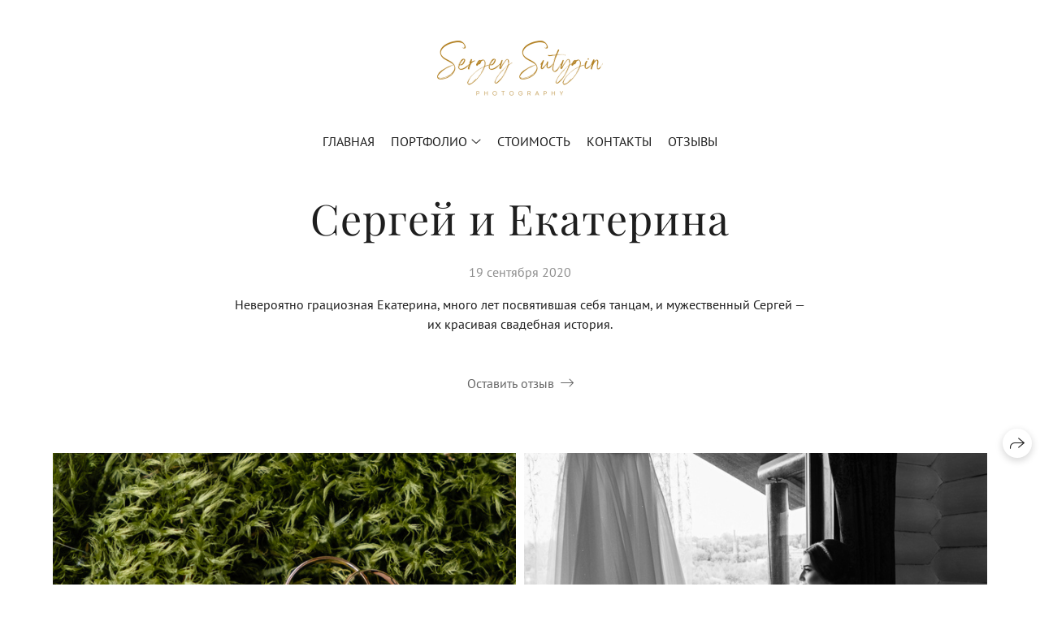

--- FILE ---
content_type: text/html; charset=utf-8
request_url: https://sutygin.ru/sergey-i-ekaterina
body_size: 87041
content:
<!DOCTYPE html><html lang="ru"><head><meta charset="utf-8"><meta content="IE=edge" http-equiv="X-UA-Compatible"><meta content="width=1280" name="viewport"><meta content="wfolio" name="owner"><meta content="light" name="color-scheme"><meta name="theme-color" media="(prefers-color-scheme: light)"><meta name="theme-color" media="(prefers-color-scheme: dark)"><link href="https://sutygin.ru/sergey-i-ekaterina" rel="canonical"><title>Сергей и Екатерина. Фотограф для бизнеса в Нижнем Новгороде Сутыгин Сергей</title><meta name="robots" content="noindex,nofollow"><meta name="yandex-verification" content="eac64b1ce2e5c953"><meta property="og:title" content="Сергей и Екатерина. Фотограф для бизнеса в Нижнем Новгороде Сутыгин Сергей"><meta property="og:type" content="website"><meta property="og:locale" content="ru"><meta property="og:url" content="https://sutygin.ru/sergey-i-ekaterina"><meta property="twitter:domain" content="sutygin.ru"><meta property="twitter:url" content="https://sutygin.ru/sergey-i-ekaterina"><meta property="twitter:title" content="Сергей и Екатерина. Фотограф для бизнеса в Нижнем Новгороде Сутыгин Сергей"><meta property="vk:image" content="https://i.wfolio.ru/x/vw6sK5bQa5Fcwe87C_Ouy9fEMYEO3Vmm/MTsPCuI8SXA_GXg5fXeD-Z4Yzl9CwsQg/RXNgz6kbZ7OBOfzi7Q_pWJcxWrNrKxHk/I2F06QyHbj3SGgCaExuh5bmAKSwXzrHm.jpg"><meta property="og:image" content="https://i.wfolio.ru/x/2liGxMhJRjilwq8i78-UqZczLd56D3TA/sTnJtdZp03LsDDiOBzLXI-I2h26Bzrzc/BbMq8WivTH68UL-6_JW4vrMS16NwvzPv/QVHUuQBStTAB4AeYkAywbc_KqrckGYMB.jpg"><meta name="twitter:image" content="https://i.wfolio.ru/x/2liGxMhJRjilwq8i78-UqZczLd56D3TA/sTnJtdZp03LsDDiOBzLXI-I2h26Bzrzc/BbMq8WivTH68UL-6_JW4vrMS16NwvzPv/QVHUuQBStTAB4AeYkAywbc_KqrckGYMB.jpg"><meta name="twitter:card" content="summary_large_image"><link href="https://i.wfolio.ru/x/fzZscrDVcssx9z7fVx1wVatoGH1SiPhD/sjIIFMHaivdwzRqmzU8kybc2zQCXrN-L/sK8pKPyAvI5DnT2trjLG2IVT8-QI9r9C/KNhQ5ejFC7bplqHoIVi2vYgQnkT1dbVi.png" rel="icon" sizes="48x48" type="image/png"><link href="/favicon.ico" rel="icon" type="image/x-icon"><link href="https://i.wfolio.ru/x/nPyk9X8szP5j_Qqbh-YedmQ5zB9l-5jC/n2giKg88XC_zlnwvvxWOtqj6Ki94S45r/OcPQfNLQatce1D1cO25J6oxVpRgDUwE3/kBqf-O4yQL6mBpNGhxHJmv-WLLoRMgfW.png" rel="apple-touch-icon" sizes="180x180"><script>window.domains = ["t0b1baxbu2ki.wfolio.pro", "sutygin.ru"];
window.sharingSocialNetworks = ["whatsapp", "vk", "telegram", "viber"];
window.currentUrl = "https://sutygin.ru/sergey-i-ekaterina";
window.previewMode = false;
window.previewDemo = false
window.lazySizesConfig = window.lazySizesConfig || {};
window.lazySizesConfig.init = false;
window.lazySizesConfig.expand = 1000;
window.lazySizesConfig.expFactor = 2.5;
window.locale = {"all":"Все","application":{"site_is_blocked":{"go_to_app":"Перейти к управлению","lost_visitors":"Столько посетителей было на сайте,\u003cbr\u003eпока он заблокирован","lost_visitors_with_count":"%{count} — cтолько посетителей было на сайте, пока он заблокирован","pay":"Оплатить","title":"Сайт не оплачен"}},"branding_html":"Сайт от \u003ca href=\"%{url}\" target=\"_blank\"\u003ewfolio\u003c/a\u003e","card":{"contact_button_label":"Контакты","goto_website":"Перейти на сайт","save":"Сохранить контакт","social_accounts":{"behance":"Behance","facebook":"Facebook","instagram":"Instagram","linkedin":"LinkedIn","max":"MAX","telegram":"Telegram","viber":"Viber","vk":"ВКонтакте","whatsapp":"WhatsApp","youtube":"YouTube"}},"close":"Закрыть","date":{"formats":{"day_month":"%-d %B","long":"%-d %B %Y"}},"defaults":{"card":{"occupation":"Фотограф"},"disk":{"project":{"selections_title":"Отбор фотографий"}},"pages":{"announcement_list":"Истории","contacts":"Контакты","fame":"Отзывы","main":"Главная","no_name":"Без названия","portfolio":"Портфолио","services":"Услуги"}},"disk":{"back":"Назад","blank_folder":"В этой папке нет фотографий.","blocked":{"description":"Превышен лимит в диске","title":"Проект заблокирован"},"carts":{"blank":{"description":"Чтобы купить фотографии, просто добавьте их в корзину. После оплаты водяной знак удалится и вы получите фотографии в исходном качестве.","start":"Начать отбор"},"disabled":{"button":"Контакты","title":"Покупка фотографий была отключена в данном проекте. За дополнительной информацией вы можете обратиться к владельцу проекта:"},"intro":{"close":"Продолжить выбор","description":"Чтобы купить фотографии, просто добавьте их в корзину. После оплаты водяной знак удалится, и вы получите фотографии в исходном качестве.","header":"Покупка цифровых фотографий"},"label":"Корзина","meta":{"amount":"Стоимость","count":"Фотографий","order":"Заказ №%{order_id}","pieces":"шт","stored_till":"Хранится до"},"new":{"close":"Продолжить выбор","contacts":{"description":"Заполните поля для добавления фотографий в корзину","title":"Ваши контакты"},"price":{"description":"Все цены указаны за цифровые фотографии","discount":"скидка %{percent}%","for_many_pieces":"При покупке от %{pieces_count} шт","for_one_piece":"Цена за одну шт","title":"Цена за фотографию"}},"payment_unavailable":{"description":"К сожалению, в настоящий момент оплата недоступна. Пожалуйста, повторите попытку позже.","title":"Оплата недоступна"},"share":{"description":"Чтобы вернуться к этой корзине, скопируйте и сохраните ссылку на нее","title":"Сохранить корзину"},"show":{"buy":"Купить","comment":"Оставить отзыв","download":"Скачать все файлы","paid":{"description":"Ваш заказ оплачен, теперь вы можете скачать фотографии","title":"Спасибо за покупку"},"save_cart":"Сохранить ссылку на корзину","share_cart":"Поделиться ссылкой на заказ","unpaid":{"description":"Оплатите заказ, чтобы скачать фотографии без водяных знаков","title":"Корзина"}},"title":"Корзина"},"comment":{"label":"Отзыв"},"comments":{"new":{"title":"Оставьте отзыв"}},"customer_name_format":{"first_last_name":"Имя и фамилия","last_first_name":"Фамилия и имя","name":"Ваше имя"},"download_disabled":{"description":"Чтобы скачать все файлы одним архивом, скопируйте ссылку, указанную ниже, и откройте ее в вашем браузере на компьютере или телефоне.","header":"Инструкция"},"download":{"file_download_title":"Скачать файл","folder":{"title":"Текущую папку"},"project":{"description":"Все файлы и папки","title":"Весь проект"},"selection":{"description":"Избранные файлы","title":"Избранное"},"title":"Скачать файлы","variants":{"file":"Оригинал","preview":"Для соцсетей"}},"download_files":{"destination":{"desktop":"Мой компьютер","google_drive":"Google Drive","mobile":"Мой телефон","title":"Скачать на","yandex_disk":"Яндекс Диск"},"size":{"original":"Оригинальный размер","preview":"Для соцсетей","title":"Выберите размер"}},"expires_on":"Хранится до %{date}","floating_menu":{"cart":"Корзина","comment":"Отзыв","download":"Скачать","more":"Еще","people":"Люди на фото","photolab":"Печать фото","products":"Услуги","selection":"Избранное","share":"Поделиться"},"login":{"authorize_as_guest":"Войти как гость","authorize_with_password":"Войти как заказчик"},"mobile_menu_modal":{"comment":"Написать отзыв","share":"Поделиться ссылкой"},"not_found":"Срок действия ссылки истёк","order_form":{"cart":{"description":"Проверьте контакты перед покупкой","order_title":"Продажа фотографий","title":"Покупка фотографий"}},"orders":{"description":"Спасибо, мы скоро с вами свяжемся","header":{"free":"Заказ №%{order_id} отправлен","paid":"Заказ №%{order_id} оплачен"},"return":"Вернуться к просмотру"},"password":{"enter":"Войти с паролем заказчика","guest_access":"Смотреть как гость","placeholder":"Введите пароль"},"people":{"index":{"description":"Идёт распознавание лиц.\u003cbr\u003eСписок появится после завершения обработки.","failed_recognize":"Никого не удалось распознать на загруженных фото.","select_person":"Выберите человека, чтобы посмотреть все фото","title":"Люди на фото"},"show":{"description":"%{count} фото с этим человеком","download":"Скачать все файлы","title":"Люди на фото"}},"photolab":{"button":"Перейти в типографию","description":"Вы переходите на сайт типографии-партнера, где вы сможете заказать печатные услуги с фотографиями из вашей галереи","title":"Печатные услуги"},"pieces":{"comments":{"edit":"Редактировать комментарий","new":"Оставьте комментарий"},"downloads":{"ios_modal":{"please_wait":"Нажмите на изображение, чтобы его сохранить. Изображение сохранится в Фото.","save_image":"Нажмите на изображение и удерживайте, чтобы его сохранить. Изображение сохранится в Фото."}},"video":{"gallery":{"download":"Скачать","too_large":"Онлайн-просмотр недоступен для больших видео. Скачайте файл, чтобы посмотреть его."}}},"products":{"description":"Закажите дополнительно","from":"от %{money}","photolab":{"button":"Создать макет","hint":{"fotoproekt":"Перейдите на сайт типографии «ФОТОпроект», чтобы сделать макет с вашими фотографиями:","print_rhinodesign":"Перейдите на сайт фотолаборатории «Print RHINODESIGN», чтобы сделать макет с вашими фотографиями:","rhinodesign":"Перейдите на сайт фотолаборатории «RHINODESIGN», чтобы сделать макет с вашими фотографиями:","yarkiy":"Перейдите на сайт типографии «Яркий Фотомаркет», чтобы сделать макет с вашими фотографиями:"},"label":"Печать фото","title":"Печать ваших фотографий"},"shop":{"label":"Услуги"},"title":"Специальные предложения"},"project_error":{"description":"Свяжитесь с владельцем для устранения ошибок","link":"Контакты","title":"Проект не отображается"},"save":"Сохранить","selection":{"blank":"В избранном нет файлов, начните выбирать прямо сейчас","commented_warning":{"cancel":"Отменить","confirm":"Убрать из избранного","description":"Если убрать файл из избранного, то комментарий будет удален.","header":"Предупреждение"},"edit":{"description":"Отбор уже завершен, но вы можете внести изменения в форму","title":"Внести изменения"},"finish":{"description":"После завершения отбора вы не сможете вносить изменения в Избранное. Владелец галереи получит уведомление о вашем выборе.","title":"Завершить отбор"},"finished":"Отбор завершен","finished_warning":{"button":"Контакты","description":"Для редактирования Избранного, пожалуйста, свяжитесь со мной.","header":"Вы уже завершили отбор"},"label":"Избранное","limit_exceeded":{"close":"Понятно","description":"Вы можете добавить в избранное только %{count}","header":"Предупреждение"},"logout":"Выход","new":{"description":"Заполните поля, чтобы сохранить список","login":"Или войдите в существующий список","submit":"Продолжить"},"pieces_limit":"Доступно для отбора: %{limit}","share":{"description":"Скопируйте ссылку на список избранного и возвращайтесь к нему в любое время и с любого устройства","title":"Ссылка на список избранного"},"show":{"description":"Чтобы вернуться к выбранным файлам позже, скопируйте и сохраните ссылку.","success":{"title":"Список создан"},"title":"Ссылка для входа"},"start":"Начать отбор","storefront":{"button":"Добавить в корзину","title":"Списки избранного были отключены в данном проекте. Вы можете добавить отобранные файлы в корзину для их покупки."},"title":"Избранное","update":"Переименовать","view_gallery":"Перейти в галерею"},"share":{"label":"Поделиться"},"snackbar":{"added_to_cart":"Добавлено в \u003ca href=\"%{link}\" data-turbo=\"true\" data-role=\"cart-link\"\u003eКорзину\u003c/a\u003e","added_to_selection":"Добавлено в \u003ca href=\"%{link}\" data-turbo=\"true\" data-role=\"selection-url\"\u003eИзбранное\u003c/a\u003e","changes_saved":"Изменения сохранены","comment_saved":"Комментарий сохранен","comment_sent":"Отзыв отправлен","selection_finished":"Отбор завершен"}},"download":"Скачать","email":"Email","enter_email":"Введите адрес электронной почты","enter_otp":"Введите пароль из письма","enter_password":"Введите пароль для доступа к этой странице","fame":{"add_avatar":"Выбрать фото","author_avatar":"Фотография","author_name":"Ваше имя","comment_submitted":"Ваш отзыв успешно отправлен! Он будет опубликован после модерации.","content":"Ваш отзыв","leave_comment":"Оставить отзыв","no_comments":"Отзывов пока нет, ваш будет первым!","social_url":"Ссылка на соцсеть (необязательно)","title":"Написать отзыв"},"fix_errors":"Пожалуйста, исправьте следующие ошибки:","gallery":{"cart":"В корзину","close":"Закрыть (Esc)","fullscreen":"В полный экран","next":"Следующий слайд (стрелка вправо)","prev":"Предыдущий слайд (стрелка влево)","selection":"Добавить в избранное","share":"Поделиться","zoom":"Увеличить/уменьшить"},"generic_error":"Что-то пошло не так","legal":{"i_accept_legals":"Я даю согласие на обработку персональных данных и соглашаюсь с условиями:","i_accept_privacy":"Я даю согласие на обработку персональных данных в соответствии с условиями \u003ca href=\"%{privacy_url}\" target=\"_blank\"\u003eполитики конфиденциальности\u003c/a\u003e.","i_accept_terms":"Я принимаю условия \u003ca href=\"%{terms_url}\" target=\"_blank\"\u003eоферты\u003c/a\u003e.","legal_privacy":"Политика конфиденциальности","legal_terms":"Оферта"},"login":"Войти","menu":"Меню","message_submitted":"Ваше сообщение успешно отправлено!","more":"Ещё","order":{"fields":{"comment":"Комментарий","email":"Email","name":"Ваше имя","phone":"Номер телефона"},"form":{"checkout":"Перейти к оплате","order":"Заказать","pay_with":"Оплата через %{payment_method}","sold_out":"Товар закончился"},"methods":{"bepaid":"BePaid","debug":"Тестовая оплата","debug_failed":"Оплата с отменой","freedompay":"Freedom Pay","liqpay":"Liqpay","mercadopago":"Mercado Pago","paypal":"PayPal","prodamus":"Prodamus","robokassa":"Робокасса","robokassa_kz":"Робокасса (KZ)","stripe":"Stripe","tinkoff":"Т-Банк","yookassa":"ЮКасса"},"success":{"close":"Закрыть","title":"Заявка отправлена"}},"otp_description":"Для доступа к странице проверьте почту (%{email}) и введите пароль, указанный в письме:","pages":{"legal_privacy":{"title":"Политика обработки персональных данных"},"legal_terms":{"title":"Оферта"},"not_found":{"back":"Вернуться на главную","message":"Неправильно набран адрес или такой страницы на сайте больше не существует.","title":"Страница не найдена"}},"plurals":{"files":{"one":"%{count} файл","few":"%{count} файла","many":"%{count} файлов","other":"%{count} файлов"}},"product":{"inactive":"Товар недоступен","order":"Оформить заказ"},"search":"Поиск","sections":{"inline_page":{"more":"Смотреть еще"}},"share":{"back":"Вернуться к сайту","button":"Поделиться ссылкой","copied":"Скопировано!","copy":"Скопировать","copy_link":"Скопировать ссылку","social_buttons":"Или отправьте через социальные сети","success":"Ссылка скопирована"},"shared":{"tracking":{"content":"На сайте используются файлы cookie. Продолжая просмотр сайта, вы разрешаете их использование. %{suffix}","okay":"Понятно","privacy_policy":"Политика конфиденциальности"}},"submit":"Отправить","submit_disabled":"Отправка…","tags":"Теги","transient_error":{"tell_owner":"При регулярном повторении ошибки сообщите владельцу сайта.","title":"Произошла техническая ошибка. Приносим извинения за временные неудобства.","try_reload":"Попробуйте обновить страницу через некоторое время."},"view":"Посмотреть галерею"};
window.siteId = "0DokV6D8";
window.currentItemsIds = [869785,808080];
window.trackingEnabled = true;window.eventTrackerURL = "https://track.wfolio.ru/api/event";
window.eventTrackerExternalIdentifier = "sutygin.ru";
</script><link href="https://fonts.gstatic.com" rel="preconnect" crossorigin="anonymous"><style>/* cyrillic-ext */
@font-face {
  font-family: "PT Sans";
  font-style: italic;
  font-weight: 400;
  src: url("https://fonts.gstatic.com/s/ptsans/v17/jizYRExUiTo99u79D0e0ysmIEDQ.woff2") format("woff2");
  unicode-range: U+0460-052F, U+1C80-1C88, U+20B4, U+2DE0-2DFF, U+A640-A69F, U+FE2E-FE2F;
}
/* cyrillic */
@font-face {
  font-family: "PT Sans";
  font-style: italic;
  font-weight: 400;
  src: url("https://fonts.gstatic.com/s/ptsans/v17/jizYRExUiTo99u79D0e0w8mIEDQ.woff2") format("woff2");
  unicode-range: U+0301, U+0400-045F, U+0490-0491, U+04B0-04B1, U+2116;
}
/* latin-ext */
@font-face {
  font-family: "PT Sans";
  font-style: italic;
  font-weight: 400;
  src: url("https://fonts.gstatic.com/s/ptsans/v17/jizYRExUiTo99u79D0e0ycmIEDQ.woff2") format("woff2");
  unicode-range: U+0100-024F, U+0259, U+1E00-1EFF, U+2020, U+20A0-20AB, U+20AD-20CF, U+2113, U+2C60-2C7F, U+A720-A7FF;
}
/* latin */
@font-face {
  font-family: "PT Sans";
  font-style: italic;
  font-weight: 400;
  src: url("https://fonts.gstatic.com/s/ptsans/v17/jizYRExUiTo99u79D0e0x8mI.woff2") format("woff2");
  unicode-range: U+0000-00FF, U+0131, U+0152-0153, U+02BB-02BC, U+02C6, U+02DA, U+02DC, U+2000-206F, U+2074, U+20AC, U+2122, U+2191, U+2193, U+2212, U+2215, U+FEFF, U+FFFD;
}
/* cyrillic-ext */
@font-face {
  font-family: "PT Sans";
  font-style: italic;
  font-weight: 700;
  src: url("https://fonts.gstatic.com/s/ptsans/v17/jizdRExUiTo99u79D0e8fOydIhUdwzM.woff2") format("woff2");
  unicode-range: U+0460-052F, U+1C80-1C88, U+20B4, U+2DE0-2DFF, U+A640-A69F, U+FE2E-FE2F;
}
/* cyrillic */
@font-face {
  font-family: "PT Sans";
  font-style: italic;
  font-weight: 700;
  src: url("https://fonts.gstatic.com/s/ptsans/v17/jizdRExUiTo99u79D0e8fOydKxUdwzM.woff2") format("woff2");
  unicode-range: U+0301, U+0400-045F, U+0490-0491, U+04B0-04B1, U+2116;
}
/* latin-ext */
@font-face {
  font-family: "PT Sans";
  font-style: italic;
  font-weight: 700;
  src: url("https://fonts.gstatic.com/s/ptsans/v17/jizdRExUiTo99u79D0e8fOydIRUdwzM.woff2") format("woff2");
  unicode-range: U+0100-024F, U+0259, U+1E00-1EFF, U+2020, U+20A0-20AB, U+20AD-20CF, U+2113, U+2C60-2C7F, U+A720-A7FF;
}
/* latin */
@font-face {
  font-family: "PT Sans";
  font-style: italic;
  font-weight: 700;
  src: url("https://fonts.gstatic.com/s/ptsans/v17/jizdRExUiTo99u79D0e8fOydLxUd.woff2") format("woff2");
  unicode-range: U+0000-00FF, U+0131, U+0152-0153, U+02BB-02BC, U+02C6, U+02DA, U+02DC, U+2000-206F, U+2074, U+20AC, U+2122, U+2191, U+2193, U+2212, U+2215, U+FEFF, U+FFFD;
}
/* cyrillic-ext */
@font-face {
  font-family: "PT Sans";
  font-style: normal;
  font-weight: 400;
  src: url("https://fonts.gstatic.com/s/ptsans/v17/jizaRExUiTo99u79D0-ExdGM.woff2") format("woff2");
  unicode-range: U+0460-052F, U+1C80-1C88, U+20B4, U+2DE0-2DFF, U+A640-A69F, U+FE2E-FE2F;
}
/* cyrillic */
@font-face {
  font-family: "PT Sans";
  font-style: normal;
  font-weight: 400;
  src: url("https://fonts.gstatic.com/s/ptsans/v17/jizaRExUiTo99u79D0aExdGM.woff2") format("woff2");
  unicode-range: U+0301, U+0400-045F, U+0490-0491, U+04B0-04B1, U+2116;
}
/* latin-ext */
@font-face {
  font-family: "PT Sans";
  font-style: normal;
  font-weight: 400;
  src: url("https://fonts.gstatic.com/s/ptsans/v17/jizaRExUiTo99u79D0yExdGM.woff2") format("woff2");
  unicode-range: U+0100-024F, U+0259, U+1E00-1EFF, U+2020, U+20A0-20AB, U+20AD-20CF, U+2113, U+2C60-2C7F, U+A720-A7FF;
}
/* latin */
@font-face {
  font-family: "PT Sans";
  font-style: normal;
  font-weight: 400;
  src: url("https://fonts.gstatic.com/s/ptsans/v17/jizaRExUiTo99u79D0KExQ.woff2") format("woff2");
  unicode-range: U+0000-00FF, U+0131, U+0152-0153, U+02BB-02BC, U+02C6, U+02DA, U+02DC, U+2000-206F, U+2074, U+20AC, U+2122, U+2191, U+2193, U+2212, U+2215, U+FEFF, U+FFFD;
}
/* cyrillic-ext */
@font-face {
  font-family: "PT Sans";
  font-style: normal;
  font-weight: 700;
  src: url("https://fonts.gstatic.com/s/ptsans/v17/jizfRExUiTo99u79B_mh0OOtLQ0Z.woff2") format("woff2");
  unicode-range: U+0460-052F, U+1C80-1C88, U+20B4, U+2DE0-2DFF, U+A640-A69F, U+FE2E-FE2F;
}
/* cyrillic */
@font-face {
  font-family: "PT Sans";
  font-style: normal;
  font-weight: 700;
  src: url("https://fonts.gstatic.com/s/ptsans/v17/jizfRExUiTo99u79B_mh0OqtLQ0Z.woff2") format("woff2");
  unicode-range: U+0301, U+0400-045F, U+0490-0491, U+04B0-04B1, U+2116;
}
/* latin-ext */
@font-face {
  font-family: "PT Sans";
  font-style: normal;
  font-weight: 700;
  src: url("https://fonts.gstatic.com/s/ptsans/v17/jizfRExUiTo99u79B_mh0OCtLQ0Z.woff2") format("woff2");
  unicode-range: U+0100-024F, U+0259, U+1E00-1EFF, U+2020, U+20A0-20AB, U+20AD-20CF, U+2113, U+2C60-2C7F, U+A720-A7FF;
}
/* latin */
@font-face {
  font-family: "PT Sans";
  font-style: normal;
  font-weight: 700;
  src: url("https://fonts.gstatic.com/s/ptsans/v17/jizfRExUiTo99u79B_mh0O6tLQ.woff2") format("woff2");
  unicode-range: U+0000-00FF, U+0131, U+0152-0153, U+02BB-02BC, U+02C6, U+02DA, U+02DC, U+2000-206F, U+2074, U+20AC, U+2122, U+2191, U+2193, U+2212, U+2215, U+FEFF, U+FFFD;
}
</style><link href="https://fonts.gstatic.com" rel="preconnect" crossorigin="anonymous"><style>/* cyrillic */
@font-face {
  font-family: "Playfair Display";
  font-style: italic;
  font-weight: 400;
  src: url("https://fonts.gstatic.com/s/playfairdisplay/v30/nuFkD-vYSZviVYUb_rj3ij__anPXDTnohkk72xU.woff2") format("woff2");
  unicode-range: U+0301, U+0400-045F, U+0490-0491, U+04B0-04B1, U+2116;
}
/* vietnamese */
@font-face {
  font-family: "Playfair Display";
  font-style: italic;
  font-weight: 400;
  src: url("https://fonts.gstatic.com/s/playfairdisplay/v30/nuFkD-vYSZviVYUb_rj3ij__anPXDTnojUk72xU.woff2") format("woff2");
  unicode-range: U+0102-0103, U+0110-0111, U+0128-0129, U+0168-0169, U+01A0-01A1, U+01AF-01B0, U+1EA0-1EF9, U+20AB;
}
/* latin-ext */
@font-face {
  font-family: "Playfair Display";
  font-style: italic;
  font-weight: 400;
  src: url("https://fonts.gstatic.com/s/playfairdisplay/v30/nuFkD-vYSZviVYUb_rj3ij__anPXDTnojEk72xU.woff2") format("woff2");
  unicode-range: U+0100-024F, U+0259, U+1E00-1EFF, U+2020, U+20A0-20AB, U+20AD-20CF, U+2113, U+2C60-2C7F, U+A720-A7FF;
}
/* latin */
@font-face {
  font-family: "Playfair Display";
  font-style: italic;
  font-weight: 400;
  src: url("https://fonts.gstatic.com/s/playfairdisplay/v30/nuFkD-vYSZviVYUb_rj3ij__anPXDTnogkk7.woff2") format("woff2");
  unicode-range: U+0000-00FF, U+0131, U+0152-0153, U+02BB-02BC, U+02C6, U+02DA, U+02DC, U+2000-206F, U+2074, U+20AC, U+2122, U+2191, U+2193, U+2212, U+2215, U+FEFF, U+FFFD;
}
/* cyrillic */
@font-face {
  font-family: "Playfair Display";
  font-style: italic;
  font-weight: 700;
  src: url("https://fonts.gstatic.com/s/playfairdisplay/v30/nuFkD-vYSZviVYUb_rj3ij__anPXDTnohkk72xU.woff2") format("woff2");
  unicode-range: U+0301, U+0400-045F, U+0490-0491, U+04B0-04B1, U+2116;
}
/* vietnamese */
@font-face {
  font-family: "Playfair Display";
  font-style: italic;
  font-weight: 700;
  src: url("https://fonts.gstatic.com/s/playfairdisplay/v30/nuFkD-vYSZviVYUb_rj3ij__anPXDTnojUk72xU.woff2") format("woff2");
  unicode-range: U+0102-0103, U+0110-0111, U+0128-0129, U+0168-0169, U+01A0-01A1, U+01AF-01B0, U+1EA0-1EF9, U+20AB;
}
/* latin-ext */
@font-face {
  font-family: "Playfair Display";
  font-style: italic;
  font-weight: 700;
  src: url("https://fonts.gstatic.com/s/playfairdisplay/v30/nuFkD-vYSZviVYUb_rj3ij__anPXDTnojEk72xU.woff2") format("woff2");
  unicode-range: U+0100-024F, U+0259, U+1E00-1EFF, U+2020, U+20A0-20AB, U+20AD-20CF, U+2113, U+2C60-2C7F, U+A720-A7FF;
}
/* latin */
@font-face {
  font-family: "Playfair Display";
  font-style: italic;
  font-weight: 700;
  src: url("https://fonts.gstatic.com/s/playfairdisplay/v30/nuFkD-vYSZviVYUb_rj3ij__anPXDTnogkk7.woff2") format("woff2");
  unicode-range: U+0000-00FF, U+0131, U+0152-0153, U+02BB-02BC, U+02C6, U+02DA, U+02DC, U+2000-206F, U+2074, U+20AC, U+2122, U+2191, U+2193, U+2212, U+2215, U+FEFF, U+FFFD;
}
/* cyrillic */
@font-face {
  font-family: "Playfair Display";
  font-style: normal;
  font-weight: 400;
  src: url("https://fonts.gstatic.com/s/playfairdisplay/v30/nuFiD-vYSZviVYUb_rj3ij__anPXDTjYgFE_.woff2") format("woff2");
  unicode-range: U+0301, U+0400-045F, U+0490-0491, U+04B0-04B1, U+2116;
}
/* vietnamese */
@font-face {
  font-family: "Playfair Display";
  font-style: normal;
  font-weight: 400;
  src: url("https://fonts.gstatic.com/s/playfairdisplay/v30/nuFiD-vYSZviVYUb_rj3ij__anPXDTPYgFE_.woff2") format("woff2");
  unicode-range: U+0102-0103, U+0110-0111, U+0128-0129, U+0168-0169, U+01A0-01A1, U+01AF-01B0, U+1EA0-1EF9, U+20AB;
}
/* latin-ext */
@font-face {
  font-family: "Playfair Display";
  font-style: normal;
  font-weight: 400;
  src: url("https://fonts.gstatic.com/s/playfairdisplay/v30/nuFiD-vYSZviVYUb_rj3ij__anPXDTLYgFE_.woff2") format("woff2");
  unicode-range: U+0100-024F, U+0259, U+1E00-1EFF, U+2020, U+20A0-20AB, U+20AD-20CF, U+2113, U+2C60-2C7F, U+A720-A7FF;
}
/* latin */
@font-face {
  font-family: "Playfair Display";
  font-style: normal;
  font-weight: 400;
  src: url("https://fonts.gstatic.com/s/playfairdisplay/v30/nuFiD-vYSZviVYUb_rj3ij__anPXDTzYgA.woff2") format("woff2");
  unicode-range: U+0000-00FF, U+0131, U+0152-0153, U+02BB-02BC, U+02C6, U+02DA, U+02DC, U+2000-206F, U+2074, U+20AC, U+2122, U+2191, U+2193, U+2212, U+2215, U+FEFF, U+FFFD;
}
/* cyrillic */
@font-face {
  font-family: "Playfair Display";
  font-style: normal;
  font-weight: 700;
  src: url("https://fonts.gstatic.com/s/playfairdisplay/v30/nuFiD-vYSZviVYUb_rj3ij__anPXDTjYgFE_.woff2") format("woff2");
  unicode-range: U+0301, U+0400-045F, U+0490-0491, U+04B0-04B1, U+2116;
}
/* vietnamese */
@font-face {
  font-family: "Playfair Display";
  font-style: normal;
  font-weight: 700;
  src: url("https://fonts.gstatic.com/s/playfairdisplay/v30/nuFiD-vYSZviVYUb_rj3ij__anPXDTPYgFE_.woff2") format("woff2");
  unicode-range: U+0102-0103, U+0110-0111, U+0128-0129, U+0168-0169, U+01A0-01A1, U+01AF-01B0, U+1EA0-1EF9, U+20AB;
}
/* latin-ext */
@font-face {
  font-family: "Playfair Display";
  font-style: normal;
  font-weight: 700;
  src: url("https://fonts.gstatic.com/s/playfairdisplay/v30/nuFiD-vYSZviVYUb_rj3ij__anPXDTLYgFE_.woff2") format("woff2");
  unicode-range: U+0100-024F, U+0259, U+1E00-1EFF, U+2020, U+20A0-20AB, U+20AD-20CF, U+2113, U+2C60-2C7F, U+A720-A7FF;
}
/* latin */
@font-face {
  font-family: "Playfair Display";
  font-style: normal;
  font-weight: 700;
  src: url("https://fonts.gstatic.com/s/playfairdisplay/v30/nuFiD-vYSZviVYUb_rj3ij__anPXDTzYgA.woff2") format("woff2");
  unicode-range: U+0000-00FF, U+0131, U+0152-0153, U+02BB-02BC, U+02C6, U+02DA, U+02DC, U+2000-206F, U+2074, U+20AC, U+2122, U+2191, U+2193, U+2212, U+2215, U+FEFF, U+FFFD;
}
</style><style>body {
  font-family: 'PT Sans', sans-serif;
  font-weight: normal;
}
h1, h2, h3 {
  font-family: 'Playfair Display', serif;
  font-weight: normal;
}
</style><style>/*! normalize.css v4.1.1 | MIT License | github.com/necolas/normalize.css */html{font-family:sans-serif;-ms-text-size-adjust:100%;-webkit-text-size-adjust:100%}body{margin:0}article,aside,details,figcaption,figure,footer,header,main,menu,nav,section,summary{display:block}audio,canvas,progress,video{display:inline-block}audio:not([controls]){display:none;height:0}progress{vertical-align:baseline}template,[hidden]{display:none}a{background-color:transparent;-webkit-text-decoration-skip:objects}a:active,a:hover{outline-width:0}abbr[title]{border-bottom:none;text-decoration:underline;-webkit-text-decoration:underline dotted;text-decoration:underline dotted}b,strong{font-weight:inherit}b,strong{font-weight:bolder}dfn{font-style:italic}h1{font-size:2em;margin:0.67em 0}mark{background-color:#ff0;color:#000}small{font-size:80%}sub,sup{font-size:75%;line-height:0;position:relative;vertical-align:baseline}sub{bottom:-0.25em}sup{top:-0.5em}img{border-style:none}svg:not(:root){overflow:hidden}code,kbd,pre,samp{font-family:monospace, monospace;font-size:1em}figure{margin:1em 40px}hr{box-sizing:content-box;height:0;overflow:visible}button,input,select,textarea{font:inherit;margin:0}optgroup{font-weight:bold}button,input{overflow:visible}button,select{text-transform:none}button,html [type="button"],[type="reset"],[type="submit"]{-webkit-appearance:button}button::-moz-focus-inner,[type="button"]::-moz-focus-inner,[type="reset"]::-moz-focus-inner,[type="submit"]::-moz-focus-inner{border-style:none;padding:0}button:-moz-focusring,[type="button"]:-moz-focusring,[type="reset"]:-moz-focusring,[type="submit"]:-moz-focusring{outline:1px dotted ButtonText}fieldset{border:1px solid #c0c0c0;margin:0 2px;padding:0.35em 0.625em 0.75em}legend{box-sizing:border-box;color:inherit;display:table;max-width:100%;padding:0;white-space:normal}textarea{overflow:auto}[type="checkbox"],[type="radio"]{box-sizing:border-box;padding:0}[type="number"]::-webkit-inner-spin-button,[type="number"]::-webkit-outer-spin-button{height:auto}[type="search"]{-webkit-appearance:textfield;outline-offset:-2px}[type="search"]::-webkit-search-cancel-button,[type="search"]::-webkit-search-decoration{-webkit-appearance:none}::-webkit-input-placeholder{color:inherit;opacity:0.54}::-webkit-file-upload-button{-webkit-appearance:button;font:inherit}.row{display:flex;flex-wrap:wrap;width:auto;min-width:0}.row::after{content:"";display:table;clear:both}.row [class^="col-"]{display:flex;flex-direction:column;justify-content:space-between;min-height:1px}.row .col-sm-1{width:8.3333333333%}.row .col-sm-2{width:16.6666666667%}.row .col-sm-3{width:25%}.row .col-sm-4{width:33.3333333333%}.row .col-sm-5{width:41.6666666667%}.row .col-sm-6{width:50%}.row .col-sm-7{width:58.3333333333%}.row .col-sm-8{width:66.6666666667%}.row .col-sm-9{width:75%}.row .col-sm-10{width:83.3333333333%}.row .col-sm-11{width:91.6666666667%}.row .col-sm-12{width:100%}@media (min-width: 769px){.row .col-md-1{width:8.3333333333%}.row .col-md-offset-1{margin-left:8.3333333333%}}@media (min-width: 769px){.row .col-md-2{width:16.6666666667%}.row .col-md-offset-2{margin-left:16.6666666667%}}@media (min-width: 769px){.row .col-md-3{width:25%}.row .col-md-offset-3{margin-left:25%}}@media (min-width: 769px){.row .col-md-4{width:33.3333333333%}.row .col-md-offset-4{margin-left:33.3333333333%}}@media (min-width: 769px){.row .col-md-5{width:41.6666666667%}.row .col-md-offset-5{margin-left:41.6666666667%}}@media (min-width: 769px){.row .col-md-6{width:50%}.row .col-md-offset-6{margin-left:50%}}@media (min-width: 769px){.row .col-md-7{width:58.3333333333%}.row .col-md-offset-7{margin-left:58.3333333333%}}@media (min-width: 769px){.row .col-md-8{width:66.6666666667%}.row .col-md-offset-8{margin-left:66.6666666667%}}@media (min-width: 769px){.row .col-md-9{width:75%}.row .col-md-offset-9{margin-left:75%}}@media (min-width: 769px){.row .col-md-10{width:83.3333333333%}.row .col-md-offset-10{margin-left:83.3333333333%}}@media (min-width: 769px){.row .col-md-11{width:91.6666666667%}.row .col-md-offset-11{margin-left:91.6666666667%}}@media (min-width: 769px){.row .col-md-12{width:100%}.row .col-md-offset-12{margin-left:100%}}@media (min-width: 961px){.row .col-lg-1{width:8.3333333333%}.row .col-lg-offset-1{margin-left:8.3333333333%}}@media (min-width: 961px){.row .col-lg-2{width:16.6666666667%}.row .col-lg-offset-2{margin-left:16.6666666667%}}@media (min-width: 961px){.row .col-lg-3{width:25%}.row .col-lg-offset-3{margin-left:25%}}@media (min-width: 961px){.row .col-lg-4{width:33.3333333333%}.row .col-lg-offset-4{margin-left:33.3333333333%}}@media (min-width: 961px){.row .col-lg-5{width:41.6666666667%}.row .col-lg-offset-5{margin-left:41.6666666667%}}@media (min-width: 961px){.row .col-lg-6{width:50%}.row .col-lg-offset-6{margin-left:50%}}@media (min-width: 961px){.row .col-lg-7{width:58.3333333333%}.row .col-lg-offset-7{margin-left:58.3333333333%}}@media (min-width: 961px){.row .col-lg-8{width:66.6666666667%}.row .col-lg-offset-8{margin-left:66.6666666667%}}@media (min-width: 961px){.row .col-lg-9{width:75%}.row .col-lg-offset-9{margin-left:75%}}@media (min-width: 961px){.row .col-lg-10{width:83.3333333333%}.row .col-lg-offset-10{margin-left:83.3333333333%}}@media (min-width: 961px){.row .col-lg-11{width:91.6666666667%}.row .col-lg-offset-11{margin-left:91.6666666667%}}@media (min-width: 961px){.row .col-lg-12{width:100%}.row .col-lg-offset-12{margin-left:100%}}:root{--color-bg: #ffffff;--color-bg--rgb: 255, 255, 255;--color-bg-hover: #f7f7f7;--color-bg-hover--rgb: 247, 247, 247;--color-text: #1e1e1e;--color-text--rgb: 30, 30, 30;--color-text-hover: #1e1e1e;--color-text-hover--rgb: 30, 30, 30;--color-header: #1e1e1e;--color-header--rgb: 30, 30, 30;--color-link: #656565;--color-link--rgb: 101, 101, 101;--color-border: #1e1e1e40;--color-border--rgb: 30, 30, 30;--color-border-bright: #1e1e1e80;--color-border-bright--rgb: 30, 30, 30;--color-button-bg: #1e1e1e;--color-button-bg--rgb: 30, 30, 30;--color-button-bg-hover: #656565;--color-button-bg-hover--rgb: 101, 101, 101;--color-button-text: #ffffff;--color-button-text--rgb: 255, 255, 255;--color-button-text-hover: #ffffff;--color-button-text-hover--rgb: 255, 255, 255;--color-button-outline: #1e1e1e;--color-button-outline--rgb: 30, 30, 30;--color-button-outline-bg-hover: #1e1e1e;--color-button-outline-bg-hover--rgb: 30, 30, 30;--color-button-outline-text-hover: #ffffff;--color-button-outline-text-hover--rgb: 255, 255, 255;--color-form-bg: #1e1e1e0d;--color-form-bg--rgb: 30, 30, 30;--color-form-placeholder: #1e1e1e66;--color-form-placeholder--rgb: 30, 30, 30;--color-accent-bg: #f7f7f7;--color-accent-bg--rgb: 247, 247, 247;--color-accent-bg-hover: #ffffff;--color-accent-bg-hover--rgb: 255, 255, 255;--color-accent-text: #1e1e1e;--color-accent-text--rgb: 30, 30, 30;--color-accent-text-hover: #1e1e1e;--color-accent-text-hover--rgb: 30, 30, 30;--color-accent-header: #1e1e1e;--color-accent-header--rgb: 30, 30, 30;--color-accent-link: #656565;--color-accent-link--rgb: 101, 101, 101;--color-accent-border: #1e1e1e40;--color-accent-border--rgb: 30, 30, 30;--color-accent-border-bright: #1e1e1e80;--color-accent-border-bright--rgb: 30, 30, 30;--color-accent-button-bg: #1e1e1e;--color-accent-button-bg--rgb: 30, 30, 30;--color-accent-button-bg-hover: #656565;--color-accent-button-bg-hover--rgb: 101, 101, 101;--color-accent-button-text: #ffffff;--color-accent-button-text--rgb: 255, 255, 255;--color-accent-button-text-hover: #ffffff;--color-accent-button-text-hover--rgb: 255, 255, 255;--color-accent-button-outline: #1e1e1e;--color-accent-button-outline--rgb: 30, 30, 30;--color-accent-button-outline-bg-hover: #1e1e1e;--color-accent-button-outline-bg-hover--rgb: 30, 30, 30;--color-accent-button-outline-text-hover: #ffffff;--color-accent-button-outline-text-hover--rgb: 255, 255, 255;--color-accent-form-bg: #ffffff;--color-accent-form-bg--rgb: 255, 255, 255;--color-accent-form-placeholder: #1e1e1e66;--color-accent-form-placeholder--rgb: 30, 30, 30;--color-contrast-bg: #1e1e1e;--color-contrast-bg--rgb: 30, 30, 30;--color-contrast-bg-hover: #ffffff1a;--color-contrast-bg-hover--rgb: 255, 255, 255;--color-contrast-text: #ffffff;--color-contrast-text--rgb: 255, 255, 255;--color-contrast-text-hover: #ffffff;--color-contrast-text-hover--rgb: 255, 255, 255;--color-contrast-header: #ffffff;--color-contrast-header--rgb: 255, 255, 255;--color-contrast-link: #c6c6c6;--color-contrast-link--rgb: 198, 198, 198;--color-contrast-border: #ffffff40;--color-contrast-border--rgb: 255, 255, 255;--color-contrast-border-bright: #ffffff80;--color-contrast-border-bright--rgb: 255, 255, 255;--color-contrast-button-bg: #ffffff;--color-contrast-button-bg--rgb: 255, 255, 255;--color-contrast-button-bg-hover: #c6c6c6;--color-contrast-button-bg-hover--rgb: 198, 198, 198;--color-contrast-button-text: #1e1e1e;--color-contrast-button-text--rgb: 30, 30, 30;--color-contrast-button-text-hover: #1e1e1e;--color-contrast-button-text-hover--rgb: 30, 30, 30;--color-contrast-button-outline: #ffffff;--color-contrast-button-outline--rgb: 255, 255, 255;--color-contrast-button-outline-bg-hover: #ffffff;--color-contrast-button-outline-bg-hover--rgb: 255, 255, 255;--color-contrast-button-outline-text-hover: #1e1e1e;--color-contrast-button-outline-text-hover--rgb: 30, 30, 30;--color-contrast-form-bg: #ffffff1a;--color-contrast-form-bg--rgb: 255, 255, 255;--color-contrast-form-placeholder: #ffffff66;--color-contrast-form-placeholder--rgb: 255, 255, 255;--color-contrast-menu-text-hover: #c6c6c6;--color-contrast-menu-text-hover--rgb: 198, 198, 198}body[color-scheme="light"]{--color-bg: #ffffff;--color-bg--rgb: 255, 255, 255;--color-bg-hover: #f7f7f7;--color-bg-hover--rgb: 247, 247, 247;--color-text: #1e1e1e;--color-text--rgb: 30, 30, 30;--color-text-hover: #1e1e1e;--color-text-hover--rgb: 30, 30, 30;--color-header: #1e1e1e;--color-header--rgb: 30, 30, 30;--color-link: #656565;--color-link--rgb: 101, 101, 101;--color-border: #1e1e1e40;--color-border--rgb: 30, 30, 30;--color-border-bright: #1e1e1e80;--color-border-bright--rgb: 30, 30, 30;--color-button-bg: #1e1e1e;--color-button-bg--rgb: 30, 30, 30;--color-button-bg-hover: #656565;--color-button-bg-hover--rgb: 101, 101, 101;--color-button-text: #ffffff;--color-button-text--rgb: 255, 255, 255;--color-button-text-hover: #ffffff;--color-button-text-hover--rgb: 255, 255, 255;--color-button-outline: #1e1e1e;--color-button-outline--rgb: 30, 30, 30;--color-button-outline-bg-hover: #1e1e1e;--color-button-outline-bg-hover--rgb: 30, 30, 30;--color-button-outline-text-hover: #ffffff;--color-button-outline-text-hover--rgb: 255, 255, 255;--color-form-bg: #1e1e1e0d;--color-form-bg--rgb: 30, 30, 30;--color-form-placeholder: #1e1e1e66;--color-form-placeholder--rgb: 30, 30, 30;--color-accent-bg: #f7f7f7;--color-accent-bg--rgb: 247, 247, 247;--color-accent-bg-hover: #ffffff;--color-accent-bg-hover--rgb: 255, 255, 255;--color-accent-text: #1e1e1e;--color-accent-text--rgb: 30, 30, 30;--color-accent-text-hover: #1e1e1e;--color-accent-text-hover--rgb: 30, 30, 30;--color-accent-header: #1e1e1e;--color-accent-header--rgb: 30, 30, 30;--color-accent-link: #656565;--color-accent-link--rgb: 101, 101, 101;--color-accent-border: #1e1e1e40;--color-accent-border--rgb: 30, 30, 30;--color-accent-border-bright: #1e1e1e80;--color-accent-border-bright--rgb: 30, 30, 30;--color-accent-button-bg: #1e1e1e;--color-accent-button-bg--rgb: 30, 30, 30;--color-accent-button-bg-hover: #656565;--color-accent-button-bg-hover--rgb: 101, 101, 101;--color-accent-button-text: #ffffff;--color-accent-button-text--rgb: 255, 255, 255;--color-accent-button-text-hover: #ffffff;--color-accent-button-text-hover--rgb: 255, 255, 255;--color-accent-button-outline: #1e1e1e;--color-accent-button-outline--rgb: 30, 30, 30;--color-accent-button-outline-bg-hover: #1e1e1e;--color-accent-button-outline-bg-hover--rgb: 30, 30, 30;--color-accent-button-outline-text-hover: #ffffff;--color-accent-button-outline-text-hover--rgb: 255, 255, 255;--color-accent-form-bg: #ffffff;--color-accent-form-bg--rgb: 255, 255, 255;--color-accent-form-placeholder: #1e1e1e66;--color-accent-form-placeholder--rgb: 30, 30, 30;--color-contrast-bg: #1e1e1e;--color-contrast-bg--rgb: 30, 30, 30;--color-contrast-bg-hover: #ffffff1a;--color-contrast-bg-hover--rgb: 255, 255, 255;--color-contrast-text: #ffffff;--color-contrast-text--rgb: 255, 255, 255;--color-contrast-text-hover: #ffffff;--color-contrast-text-hover--rgb: 255, 255, 255;--color-contrast-header: #ffffff;--color-contrast-header--rgb: 255, 255, 255;--color-contrast-link: #c6c6c6;--color-contrast-link--rgb: 198, 198, 198;--color-contrast-border: #ffffff40;--color-contrast-border--rgb: 255, 255, 255;--color-contrast-border-bright: #ffffff80;--color-contrast-border-bright--rgb: 255, 255, 255;--color-contrast-button-bg: #ffffff;--color-contrast-button-bg--rgb: 255, 255, 255;--color-contrast-button-bg-hover: #c6c6c6;--color-contrast-button-bg-hover--rgb: 198, 198, 198;--color-contrast-button-text: #1e1e1e;--color-contrast-button-text--rgb: 30, 30, 30;--color-contrast-button-text-hover: #1e1e1e;--color-contrast-button-text-hover--rgb: 30, 30, 30;--color-contrast-button-outline: #ffffff;--color-contrast-button-outline--rgb: 255, 255, 255;--color-contrast-button-outline-bg-hover: #ffffff;--color-contrast-button-outline-bg-hover--rgb: 255, 255, 255;--color-contrast-button-outline-text-hover: #1e1e1e;--color-contrast-button-outline-text-hover--rgb: 30, 30, 30;--color-contrast-form-bg: #ffffff1a;--color-contrast-form-bg--rgb: 255, 255, 255;--color-contrast-form-placeholder: #ffffff66;--color-contrast-form-placeholder--rgb: 255, 255, 255;--color-contrast-menu-text-hover: #c6c6c6;--color-contrast-menu-text-hover--rgb: 198, 198, 198}:root{color-scheme:light dark}body{--color-text-muted: rgba(var(--color-text--rgb), 0.75);--color-text-light: rgba(var(--color-text--rgb), 0.4);--color-subheader: var(--color-header);--color-accent-subheader: var(--color-accent-header);--color-contrast-subheader: var(--color-contrast-header);--color-menu-bg: var(--color-bg);--color-menu-text: var(--color-text);--color-menu-text-muted: rgba(var(--color-text--rgb), 0.6);--color-menu-separator: rgba(var(--color-text--rgb), 0.5);--color-menu-text-hover: var(--color-menu-text-muted);--color-form-text: var(--color-text);--color-form-success-bg: rgba(108,155,142,0.2);--color-form-error-bg: rgba(195,157,59,0.2);--color-form-underline: var(--color-border);--color-checkbox-bg: var(--color-button-bg);--color-checkbox-text: var(--color-button-text)}body.-menu-accent{--color-menu-bg: var(--color-accent-bg);--color-menu-text: var(--color-accent-text);--color-menu-text-muted: rgba(var(--color-accent-text--rgb), 0.6);--color-menu-separator: rgba(var(--color-accent-text--rgb), 0.5)}body.-menu-contrast{--color-menu-bg: var(--color-contrast-bg);--color-menu-text: var(--color-contrast-text);--color-menu-text-hover: var(--color-contrast-menu-text-hover);--color-menu-text-muted: rgba(var(--color-contrast-text--rgb), 0.6);--color-menu-separator: rgba(var(--color-contrast-text--rgb), 0.5)}body.-accent-headers{--color-header: var(--color-accent-link);--color-subheader: var(--color-accent-link);--color-accent-header: var(--color-accent-link);--color-accent-subheader: var(--color-accent-link)}body.-accented{--color-subheader: var(--color-link);--color-accent-subheader: var(--color-accent-link);--color-contrast-subheader: var(--color-contrast-link)}body.-color-scheme:not(.-accented){--color-button-outline: var(--color-text);--color-accent-button-outline: var(--color-accent-text);--color-contrast-button-outline: var(--color-contrast-text)}.sections-container.-background-image{--color-bg: #000;--color-border: #fff;--color-text: #fff;--color-text--rgb: 255,255,255;--color-header: #fff;--color-subheader: #fff;--color-link: #fff;--color-button-text: #000;--color-button-bg: var(--color-header);--color-button-outline: var(--color-header);--color-button-outline-bg-hover: var(--color-header);--color-button-outline-text-hover: var(--color-button-text);--color-form-bg: rgba(var(--color-text--rgb), 0.1);--color-form-underline: var(--color-border);--color-form-placeholder: rgba(var(--color-text--rgb), 0.4);--color-checkbox-bg: var(--color-button-bg);--color-checkbox-text: var(--color-button-text)}.sections-container.-background-accent{--color-bg: var(--color-accent-bg);--color-bg-hover: var(--color-accent-bg-hover);--color-text: var(--color-accent-text);--color-text--rgb: var(--color-accent-text--rgb);--color-text-hover: var(--color-accent-text-hover);--color-text-muted: rgba(var(--color-accent-text--rgb), 0.75);--color-text-light: rgba(var(--color-accent-text--rgb), 0.4);--color-header: var(--color-accent-header);--color-subheader: var(--color-accent-subheader);--color-link: var(--color-accent-link);--color-border: var(--color-accent-border);--color-border-bright: var(--color-accent-border-bright);--color-button-text: var(--color-accent-button-text);--color-button-text-hover: var(--color-accent-button-text-hover);--color-button-bg: var(--color-accent-button-bg);--color-button-bg-hover: var(--color-accent-button-bg-hover);--color-button-outline: var(--color-accent-button-outline);--color-button-outline-bg-hover: var(--color-accent-button-outline-bg-hover);--color-button-outline-text-hover: var(--color-accent-button-outline-text-hover);--color-form-bg: var(--color-accent-form-bg);--color-form-underline: var(--color-accent-border);--color-form-placeholder: var(--color-accent-form-placeholder);--color-checkbox-bg: var(--color-accent-button-bg);--color-checkbox-text: var(--color-accent-button-text)}.sections-container.-background-contrast{--color-bg: var(--color-contrast-bg);--color-bg-hover: var(--color-contrast-bg-hover);--color-text: var(--color-contrast-text);--color-text--rgb: var(--color-contrast-text--rgb);--color-text-hover: var(--color-contrast-text-hover);--color-text-muted: rgba(var(--color-contrast-text--rgb), 0.75);--color-text-light: rgba(var(--color-contrast-text--rgb), 0.4);--color-header: var(--color-contrast-header);--color-subheader: var(--color-contrast-subheader);--color-link: var(--color-contrast-link);--color-border: var(--color-contrast-border);--color-border-bright: var(--color-contrast-border-bright);--color-button-text: var(--color-contrast-button-text);--color-button-text-hover: var(--color-contrast-button-text-hover);--color-button-bg: var(--color-contrast-button-bg);--color-button-bg-hover: var(--color-contrast-button-bg-hover);--color-button-outline: var(--color-contrast-button-outline);--color-button-outline-bg-hover: var(--color-contrast-button-outline-bg-hover);--color-button-outline-text-hover: var(--color-contrast-button-outline-text-hover);--color-form-bg: var(--color-contrast-form-bg);--color-form-underline: var(--color-contrast-border);--color-form-placeholder: var(--color-contrast-form-placeholder);--color-checkbox-bg: var(--color-button-bg);--color-checkbox-text: var(--color-contrast-button-text)}.page-footer .inner,.page-header>.inner,.sections-container .sections-container-inner{max-width:calc(100% - 25px * 2);position:relative;width:1200px;margin:0 auto}.page-footer .inner::after,.page-header>.inner::after,.sections-container .sections-container-inner::after{content:"";display:table;clear:both}.-hidden{display:none}.age-restriction-informer{display:none;position:fixed;z-index:1001;top:0;left:0;width:100%;height:100%;background:var(--color-bg)}.age-restriction-informer.is-visible{display:block}.age-restriction-informer-wrapper{display:flex;flex-direction:column;align-items:center;justify-content:center;max-width:60vw;height:100%;margin:0 auto}.age-restriction-informer-content{margin-bottom:50px;text-align:center}.age-restriction-informer-buttons{display:flex}.age-restriction-informer-buttons .button{min-width:180px}.age-restriction-informer-buttons>*:not(:last-child){margin-right:20px}.arrow{display:block;position:relative;left:0;width:25px;height:1px;margin:0 auto;transition:width 0.3s;background-color:var(--color-text)}.arrow::after,.arrow::before{content:"";position:absolute;right:-1px;width:6px;height:1px;background-color:var(--color-text)}.arrow::after{top:-2px;transform:rotate(45deg)}.arrow::before{top:2px;transform:rotate(-45deg)}.arrow.-left::after,.arrow.-left::before{right:auto;left:-1px}.arrow.-left::after{transform:rotate(-45deg)}.arrow.-left::before{transform:rotate(45deg)}.arrow-container:hover .arrow{width:64px}.background-video{position:relative;width:100%;height:100%;overflow:hidden;line-height:0;pointer-events:none}.background-video iframe{position:absolute;top:-9999px;right:-9999px;bottom:-9999px;left:-9999px;margin:auto;visibility:hidden}.background-video video{position:absolute;top:-9999px;right:-9999px;bottom:-9999px;left:-9999px;margin:auto;width:100%;min-width:100%;height:auto;min-height:100%}.background-video .background-video-preview{position:absolute;top:-9999px;right:-9999px;bottom:-9999px;left:-9999px;margin:auto;z-index:10;min-width:100%;min-height:100%;transition:opacity 1s ease-out, transform 1s ease-out;-o-object-fit:cover;object-fit:cover}.background-video.-playing .background-video-preview{transform:scale(1.2);opacity:0}.background-video.-playing iframe{visibility:visible}.branding{font-size:12px}.branding a{color:var(--color-text);text-decoration:underline}.branding a:hover{text-decoration:none}.button{display:inline-flex;position:relative;align-items:center;justify-content:center;min-width:140px;height:auto;margin:0;padding:18px 40px;overflow:hidden;border:1px solid var(--color-button-bg);border-radius:0;outline:none;background:var(--color-button-bg);color:var(--color-button-text);font-size:12px;letter-spacing:0.1em;line-height:1.5;text-decoration:none;text-transform:uppercase;cursor:pointer}.button:hover{border-color:transparent;background:var(--color-button-bg-hover);color:var(--color-button-text-hover)}.button.-outline{border-color:var(--color-button-outline);background:transparent;color:var(--color-button-outline)}.button.-outline:hover{border-color:var(--color-button-outline-bg-hover);background:var(--color-button-outline-bg-hover);color:var(--color-button-outline-text-hover)}.button[disabled]{opacity:0.5;cursor:not-allowed}.button i{margin-right:0.5em;font-size:1.15em;font-weight:normal}.checkbox{display:flex;align-items:baseline}.checkbox-notice{margin-left:14px;-webkit-user-select:none;-moz-user-select:none;user-select:none}.checkbox input[type="checkbox"]{visibility:hidden;line-height:0;cursor:pointer;-webkit-appearance:none;-moz-appearance:none;appearance:none}.checkbox input[type="checkbox"]::before{content:"\f00c" !important;font-family:"Font Awesome 6 Pro" !important;font-weight:900 !important;display:inline-block;visibility:visible;position:relative;top:-2px;width:15px;height:15px;transition:background 0.15s, border-color 0.15s, color 0.15s;border:1px solid var(--color-border);border-radius:1px;color:transparent;font-size:7.5px;line-height:13px;text-align:center}.checkbox input[type="checkbox"]:checked::before{border-color:transparent;background:var(--color-checkbox-bg);color:var(--color-checkbox-text)}.comment-form{display:flex}.comment-form-avatar{margin-left:60px;text-align:center}.comment-form-avatar .avatar-container{position:relative;width:160px;height:160px;margin-bottom:20px;border-radius:50%;background-color:var(--color-form-bg)}.comment-form-avatar .avatar-container>i{position:absolute;top:50%;left:50%;transform:translate(-50%, -50%);color:var(--color-form-placeholder);font-size:48px}.comment-form-avatar .avatar-container>.placeholder{position:absolute;width:160px;height:160px;border-radius:50%;background-size:cover}.comment-form-button{text-decoration:underline;cursor:pointer}.comment-form-button:hover{text-decoration:none}.cover .cover-arrow,.cover .cover-down-arrow{border:0;outline:none;background:transparent;cursor:pointer}.cover-arrows{display:inline-flex;align-items:center;color:#fff;font-size:12px}.cover-arrows .cover-arrow{padding:18px 0;cursor:pointer}.cover-arrows .cover-arrow .arrow{width:120px;transition:width 0.3s, margin 0.3s, background-color 0.3s}.cover-arrows .cover-arrow .arrow.-left{margin-left:20px}.cover-arrows .cover-arrow .arrow.-right{margin-right:20px}.cover-arrows .cover-arrow .arrow,.cover-arrows .cover-arrow .arrow::after,.cover-arrows .cover-arrow .arrow::before{background-color:#fff}.cover-arrows .cover-arrow:hover .arrow{width:140px;margin:0}.cover-arrows.-small{margin-bottom:-11px}.cover-arrows .cover-count{padding:0 60px;white-space:nowrap}.cover-arrows .cover-current-slide{margin-right:47px}.cover-arrows .cover-total-slides{position:relative}.cover-arrows .cover-total-slides::before{content:"";display:block;position:absolute;top:-12px;left:-23px;width:1px;height:40px;transform:rotate(30deg);background-color:#fff}.cover-arrows.-small{padding:0}.cover-arrows.-small .cover-arrow .arrow{width:90px}.cover-arrows.-small .cover-arrow .arrow,.cover-arrows.-small .cover-arrow .arrow::after,.cover-arrows.-small .cover-arrow .arrow::before{background-color:rgba(255,255,255,0.5)}.cover-arrows.-small .cover-arrow .arrow.-left{margin-left:10px}.cover-arrows.-small .cover-arrow .arrow.-right{margin-right:10px}.cover-arrows.-small .cover-arrow:hover .arrow{width:100px;margin:0}.cover-arrows.-small .cover-arrow:hover .arrow,.cover-arrows.-small .cover-arrow:hover .arrow::after,.cover-arrows.-small .cover-arrow:hover .arrow::before{background-color:#fff}.cover-arrows.-small .cover-count{padding:0 20px}.cover-arrows.-small .cover-current-slide{margin-right:20px}.cover-arrows.-small .cover-total-slides::before{content:"/";top:0;left:-12px;width:auto;height:auto;transform:none;background-color:transparent}.cover-button{display:inline-block;width:auto;height:auto;transition:background 0.3s, color 0.3s;border:1px solid #fff;background:transparent;color:#fff;cursor:pointer}.cover-button:hover{border:1px solid #fff;background:#fff;color:#000}.cover-down-arrow{animation:up-down 2s infinite;color:#fff}@keyframes up-down{0%{transform:translateY(0)}50%{transform:translateY(10px)}100%{transform:translateY(0)}}.cover-video video{-o-object-fit:cover;object-fit:cover}.cover-video.-overlay::after{position:absolute;top:0;right:0;bottom:0;left:0;content:"";z-index:101;background:rgba(0,0,0,0.35)}form.form{position:relative}form.form.-disabled{pointer-events:none}form.form fieldset{position:relative;width:100%;margin:0 0 15px;padding:0;border:0}form.form fieldset:last-child{margin-bottom:0}form.form input[type="text"],form.form input[type="password"],form.form input[type="number"],form.form input[type="search"],form.form textarea,form.form select{position:relative;width:100%;margin:0;padding:12px 14px;outline:none;background-color:transparent;box-shadow:none;color:var(--color-text);font-size:16px;letter-spacing:0;line-height:1.5;vertical-align:top;-webkit-appearance:none;caret-color:var(--color-text)}form.form input[type="text"]:not(:last-child),form.form input[type="password"]:not(:last-child),form.form input[type="number"]:not(:last-child),form.form input[type="search"]:not(:last-child),form.form textarea:not(:last-child),form.form select:not(:last-child){margin-bottom:5px}form.form input[type="text"]::-moz-placeholder, form.form input[type="password"]::-moz-placeholder, form.form input[type="number"]::-moz-placeholder, form.form input[type="search"]::-moz-placeholder, form.form textarea::-moz-placeholder, form.form select::-moz-placeholder{opacity:1;color:var(--color-form-placeholder)}form.form input[type="text"]::placeholder,form.form input[type="password"]::placeholder,form.form input[type="number"]::placeholder,form.form input[type="search"]::placeholder,form.form textarea::placeholder,form.form select::placeholder{opacity:1;color:var(--color-form-placeholder)}form.form select option{background:var(--color-bg);color:var(--color-text)}form.form textarea{resize:none}form.form fieldset{margin:0 0 20px}form.form input[type="text"],form.form input[type="password"],form.form input[type="search"],form.form input[type="number"],form.form textarea,form.form select{padding-right:0;padding-left:0;border:0;border-bottom:1px solid var(--color-form-underline);border-radius:0}form.form input[type="text"]:not(:last-child),form.form input[type="password"]:not(:last-child),form.form input[type="search"]:not(:last-child),form.form input[type="number"]:not(:last-child),form.form textarea:not(:last-child),form.form select:not(:last-child){margin-bottom:10px}.form-legal-links{font-size:14px;text-align:left}.form-legal-links a{white-space:nowrap}.inline-form-field{display:flex;align-items:center;justify-content:flex-start;max-width:100%}.inline-form-input{width:100%;padding:12px 14px;border:0;outline:none;background:var(--color-form-bg);box-shadow:none;color:inherit;cursor:pointer;-webkit-appearance:none}.inline-form-button{padding:11px 14px;transition:background 0.2s ease, color 0.2s ease;border:1px solid var(--color-button-bg);outline:none;background:var(--color-button-bg);color:var(--color-button-text);white-space:nowrap;cursor:pointer}.inline-form-button:hover{background:transparent;color:var(--color-button-bg)}.inline-form-description{margin-bottom:10px;text-align:left}.inline-form-header{margin-bottom:20px;font-weight:bold}.inline-form-hint{margin-top:10px;opacity:0.5;font-size:14px}.lazy-image{position:relative;max-width:100%;overflow:hidden;backface-visibility:hidden;line-height:0}.lazy-image>.placeholder{z-index:10 !important;width:100%;transition:opacity 0.1s;opacity:0.5}.lazy-image>img,.lazy-image>video{position:absolute;z-index:5 !important;top:0;bottom:0;left:0;width:100%;transform:translateZ(0);transition:opacity 0.1s;opacity:0}.lazy-image>video{-o-object-fit:cover;object-fit:cover}.lazy-image>img[data-sizes="auto"],.lazy-image>video[data-sizes="auto"]{display:block;width:100%}.lazy-image.is-loaded>.placeholder{opacity:0}.lazy-image.is-loaded img,.lazy-image.is-loaded video{opacity:1}.legal-links a{text-wrap:nowrap}.legals-wrapper{max-width:1180px;margin:0 auto}.listing-arrows{display:inline-flex;align-items:center}.listing-arrows .listing-arrow{padding:20px 0;cursor:pointer}.listing-arrows .listing-arrow:not(:last-child){margin-right:20px}.listing-arrows .listing-arrow .arrow{width:40px;transition:width 0.3s, margin 0.3s}.listing-arrows .listing-arrow .arrow.-left{margin-left:20px}.listing-arrows .listing-arrow .arrow.-right{margin-right:20px}.listing-arrows .listing-arrow .arrow,.listing-arrows .listing-arrow .arrow::after,.listing-arrows .listing-arrow .arrow::before{background-color:var(--color-text)}.listing-arrows .listing-arrow:hover .arrow{width:60px;margin:0}.logo{line-height:0}.logo .logo-link{display:inline-block;font-size:0;line-height:0}.logo .logo-with-placeholder{display:inline-block;position:relative;max-width:100%}.logo .logo-placeholder{z-index:0;width:100%}.logo .logo-image{position:absolute;z-index:10;top:0;right:0;bottom:0;left:0}.logo .-light-logo:not(:only-child){display:none}@media (prefers-color-scheme: dark){body.-has-dark-scheme .logo .-dark-logo:not(:only-child){display:none}body.-has-dark-scheme .logo .-light-logo:not(:only-child){display:block}}body.-has-dark-scheme[color-scheme="dark"] .logo .-dark-logo:not(:only-child){display:none}body.-has-dark-scheme[color-scheme="dark"] .logo .-light-logo:not(:only-child){display:block}body.-has-dark-scheme[color-scheme="light"] .logo .-dark-logo:not(:only-child){display:block}body.-has-dark-scheme[color-scheme="light"] .logo .-light-logo:not(:only-child){display:none}.marketing-informer{display:none;position:fixed;z-index:1400;top:0;right:0;left:0;width:100%;overflow:hidden;background:var(--color-marketing-informer-bg-color);color:var(--color-marketing-informer-text-color);font-size:14px}.marketing-informer::after{content:"";display:table;clear:both}.marketing-informer.is-visible{display:block}.marketing-informer a,.marketing-informer a:hover{color:inherit}.marketing-informer p{display:inline-block;margin:0}.marketing-informer-content{display:inline-block;flex-shrink:0;padding:14px 60px;text-align:center;will-change:transform}.marketing-informer-close{position:absolute;top:50%;transform:translateY(-50%);right:0;height:100%;margin:0;padding:0;border:0;outline:none;background:transparent;color:var(--color-marketing-informer-text-color);font-size:20px;line-height:1;text-decoration:none;cursor:pointer}.marketing-informer-close i{display:flex;align-items:center;justify-content:center;width:40px;height:100%;float:right;background:var(--color-marketing-informer-bg-color)}.marketing-informer-close i::before{transition:opacity 0.3s;opacity:0.5}.marketing-informer-close::before{content:"";display:inline-block;width:24px;height:100%;background:linear-gradient(90deg, rgba(var(--color-marketing-informer-bg-color--rgb), 0), var(--color-marketing-informer-bg-color))}.marketing-informer-close:hover i::before{opacity:1}.marketing-informer.is-animated .marketing-informer-content{animation:scroll-left linear infinite;animation-duration:var(--marketing-informer-animation-duration)}.marketing-informer-content-container{display:flex;flex-wrap:nowrap;justify-content:flex-start}@keyframes scroll-left{0%{transform:translate3d(0, 0, 0)}100%{transform:translate3d(-100%, 0, 0)}}.message-box{position:relative;margin-bottom:10px;padding:25px;background-color:var(--color-accent-bg);color:var(--color-text);font-size:14px;text-align:left}.message-box.-success{background-color:var(--color-form-success-bg)}.message-box.-error{background-color:var(--color-form-error-bg)}.message-box>.close{position:absolute;top:0;right:0;padding:10px;transition:opacity 0.2s ease-in-out;cursor:pointer}.message-box>.close:hover{opacity:0.6}.message-box .list{margin:10px 0 0;padding-left:1.25em;list-style-type:disc}.message-box .list>li:not(:last-child){margin-bottom:5px}.multi-slider{text-align:center}.multi-slider .slides{display:none}.multi-slider .slide{visibility:hidden;position:absolute;z-index:0;top:1px;right:1px;bottom:1px;left:1px;overflow:hidden;transition:opacity 3s,visibility 0s 1.5s;opacity:0;cursor:pointer}.multi-slider .slide img{position:absolute;top:50%;left:50%;transform:translate(-50%, -50%);width:101%;max-width:none;max-height:none;transition:opacity 0.3s;opacity:0;will-change:opacity}.multi-slider .slide .caption{position:absolute;z-index:20;right:0;bottom:0;left:0;padding:50px 20px 20px;background:linear-gradient(180deg, rgba(0,0,0,0) 0%, rgba(0,0,0,0.3) 100%);color:#fff;font-size:14px;text-align:left}.multi-slider .slide.is-loaded img{opacity:1}.multi-slider .slide.-visible{visibility:visible;z-index:100;transition:opacity 1.5s,visibility 1.5s;opacity:1}.multi-slider .viewports{margin:-1px}.multi-slider .viewports::after{content:"";display:table;clear:both}.multi-slider .viewport{position:relative;float:left}.multi-slider .viewport::before{content:"";display:block;padding-bottom:100%}.modal{display:flex;visibility:hidden;position:fixed;z-index:-1;top:0;right:0;bottom:0;left:0;flex-direction:column;align-items:center;justify-content:center;max-height:100%;overflow:hidden;transition:opacity 0.15s, visibility 0s 0.15s, z-index 0s 0.15s;opacity:0;background:rgba(85,85,85,0.9);pointer-events:none;-webkit-user-select:none;-moz-user-select:none;user-select:none}.modal.-open{visibility:visible;z-index:2000;transition:opacity 0.15s, visibility 0s;opacity:1;pointer-events:auto}.modal.-scrolling{justify-content:flex-start;max-height:none;overflow-x:hidden;overflow-y:auto}.modal.-scrolling .modal-window{max-height:none;margin:60px 0;overflow:visible}.modal .modal-window{position:relative;flex-shrink:0;width:750px;max-width:90vw;max-height:90%;padding:100px;overflow:auto;border-radius:10px;background:var(--color-bg);text-align:left;-webkit-user-select:auto;-moz-user-select:auto;user-select:auto}.modal .modal-close{position:absolute;z-index:100;top:15px;right:20px;padding:20px;cursor:pointer}.modal .modal-close::after{content:"\f00d" !important;font-family:"Font Awesome 6 Pro" !important;font-weight:400 !important;transition:opacity 0.15s;opacity:0.3;font-size:24px;line-height:1}.modal .modal-close:hover::after{opacity:1}.modal .modal-header{margin-bottom:20px;font-size:40px}.modal .modal-header.-large-pad{margin-bottom:32px}.modal .modal-description{margin-bottom:20px}.modal .modal-success{display:none;width:100%;text-align:center}.modal .modal-success-icon{margin-bottom:40px;font-size:75px}.modal .modal-success-text{margin-bottom:80px;font-size:30px}.share-modal .modal-window{padding:40px}.login-modal .modal-window{width:450px;padding:40px}.comment-modal .modal-window{width:920px}.order-modal.-large .modal-window{display:flex;width:1100px}.order-modal.-large .modal-window>*:not(:last-child){margin-right:40px}.order-modal.-large .modal-window .form{width:480px;margin:0}.order-modal .modal-window{width:640px;padding:80px}.number-input{position:relative;width:110px}.number-input input[type=number]{margin-bottom:0 !important;border:0;border-radius:0;text-align:center;-moz-appearance:textfield !important}.number-input input[type=number]::-webkit-inner-spin-button,.number-input input[type=number]::-webkit-outer-spin-button{margin:0;-webkit-appearance:none}.number-input-minus,.number-input-plus{position:absolute;top:50%;transform:translateY(-50%);width:44px;height:44px;padding:0;border:0;background:transparent;color:var(--color-text-muted);font-size:12px;line-height:45px !important;text-align:center;cursor:pointer;-webkit-user-select:none;-moz-user-select:none;user-select:none;-webkit-tap-highlight-color:transparent}.number-input-minus:active,.number-input-plus:active{color:var(--color-text)}.number-input-minus{left:2px}.number-input-plus{right:2px}.old-price{margin-left:0.5em;color:var(--color-text-light)}.post-list{word-wrap:break-word;word-break:initial}.product-inputs-row{display:flex;align-items:flex-start;gap:20px;margin-bottom:24px}@media (max-width: 768px){.product-inputs-row{flex-direction:column}}.product-inputs-row .product-variant-selector{width:100%;margin-bottom:0 !important}.product-inputs-row .product-variant-selector>select{padding-right:30px;overflow:hidden;text-overflow:ellipsis;white-space:nowrap}.product-price{display:inline-block;font-size:32px}.product-price-container{display:flex;align-items:end;margin-bottom:20px;font-weight:600}.product-old-price{position:relative;margin-left:16px;color:var(--color-text-muted);font-size:32px;font-weight:400;text-decoration:none}.product-old-price::before{content:"";position:absolute;top:0;left:0;width:100%;height:55%;border-bottom:1px solid var(--color-text-muted)}.product-gallery{width:420px;text-align:center}.product-gallery-items{display:grid;grid-template-columns:repeat(5, 1fr);-moz-column-gap:24px;column-gap:24px;width:100%;max-width:none}.product-gallery-items>*:not(:last-child){margin-bottom:0}.product-gallery-item{transition:opacity 0.3s;opacity:0.5;cursor:pointer}.product-gallery-item:hover,.product-gallery-item.is-active{opacity:1}.product-gallery-preview{width:100%;max-width:420px;margin-bottom:24px;margin-left:auto}.product-gallery-preview-item{display:none;width:100%}.product-gallery-preview-item.is-active{display:block}.radio-button{display:flex;align-items:center;margin:12px 0;cursor:pointer}.radio-button:last-child{margin-bottom:6px}.radio-button:first-child{margin-top:6px}.radio-button span{margin-left:14px;transition:color 0.15s;pointer-events:none}.radio-button:hover input[type="radio"]:not(:checked)+span{color:var(--color-border)}.radio-button input[type="radio"]{visibility:hidden;cursor:pointer;-webkit-appearance:none;-moz-appearance:none;appearance:none}.radio-button input[type="radio"]::before{content:"\f00c" !important;font-family:"Font Awesome 6 Pro" !important;font-weight:900 !important;display:block;visibility:visible;width:15px;height:15px;transition:background 0.15s, border-color 0.15s;border:1px solid var(--color-border);border-radius:50%;color:var(--color-bg);font-size:7px;line-height:13px;text-align:center}.radio-button input[type="radio"]:checked::before{border-color:transparent;background:var(--color-border)}.sections-container{position:relative}.sections-container.-background-accent{background-color:var(--color-bg)}.sections-container.-background-contrast{background-color:var(--color-bg)}.sections-container.-background-image{background-attachment:local}.sections-container.-background-image .button:not(.-outline){border:1px solid var(--color-header)}.sections-container.-background-image .button:not(.-outline):hover{background:transparent;color:var(--color-header)}.sections-container.-background-image .message-box.-error{-webkit-backdrop-filter:blur(15px);backdrop-filter:blur(15px)}.sections-container.-background-image form.form input[type="text"],.sections-container.-background-image form.form input[type="password"],.sections-container.-background-image form.form textarea{background-color:transparent}.sections-container.lazyloaded{background-color:transparent !important}.sections-container.-overlay::before{position:absolute;top:0;right:0;bottom:0;left:0;content:"";background:rgba(0,0,0,0.35)}body.-fixed-backgrounds-enabled .sections-container.-background-image.-fixed-background{background-attachment:fixed}select{background-image:url("data:image/svg+xml,%3Csvg xmlns='http://www.w3.org/2000/svg' viewBox='0 0 512 512'%3E%3Cpath fill='%23CCCCCC' d='M233.4 406.6c12.5 12.5 32.8 12.5 45.3 0l192-192c12.5-12.5 12.5-32.8 0-45.3s-32.8-12.5-45.3 0L256 338.7 86.6 169.4c-12.5-12.5-32.8-12.5-45.3 0s-12.5 32.8 0 45.3l192 192z'/%3E%3C/svg%3E");background-repeat:no-repeat;background-position:right 14px top 50%;background-size:0.8em auto}select:invalid{color:var(--color-form-placeholder) !important}.share .share-header{margin-bottom:20px;font-weight:bold}.share .share-social{display:flex;align-items:center;justify-content:flex-start;margin-top:24px}.share .share-social>*:not(:last-child){margin-right:12px}.share .share-social-button{position:relative;transition:color 0.3s;color:var(--color-text);font-size:28px;white-space:nowrap}.share .share-social-button:hover{color:var(--color-text-muted)}.slider .slide{display:flex;align-items:center;justify-content:center}.slider .lazy-image{flex-shrink:0}.slider .prev,.slider .next{position:absolute;z-index:200;top:0;bottom:0;width:50%;height:100%}.slider .prev{left:0}.slider .next{right:0}.slider-arrows{display:inline-flex;align-items:center;margin-top:20px;color:var(--color-text);font-size:12px;-webkit-user-select:none;-moz-user-select:none;user-select:none}.slider-arrows .slider-arrow{padding:20px 0;cursor:pointer}.slider-arrows .slider-arrow .arrow{width:120px;transition:width 0.3s, margin 0.3s, background-color 0.3s}.slider-arrows .slider-arrow .arrow.-left{margin-left:20px}.slider-arrows .slider-arrow .arrow.-right{margin-right:20px}.slider-arrows .slider-arrow .arrow,.slider-arrows .slider-arrow .arrow::after,.slider-arrows .slider-arrow .arrow::before{background-color:var(--color-text)}.slider-arrows .slider-arrow:hover .arrow{width:140px;margin:0}.slider-arrows .slider-count{padding:0 60px}.slider-arrows .slider-current-slide{position:relative;margin-right:47px}.slider-arrows .slider-current-slide::after{content:"";display:block;position:absolute;top:-12px;left:30px;width:1px;height:40px;transform:rotate(30deg);background-color:var(--color-text)}.strip{position:relative;width:100%;height:auto}.strip.-resetting .slide{transition:none !important}.strip ::-moz-selection{background:transparent}.strip ::selection{background:transparent}.strip>.controls{position:absolute;z-index:200;top:0;bottom:0;width:100vw;height:100%}.strip>.controls>.prev,.strip>.controls>.next{top:0;bottom:0;height:100%;float:left;cursor:pointer}.strip>.controls>.prev{width:33%}.strip>.controls>.next{width:67%}.strip .slides{width:99999999px;height:100%;transform:translateX(0)}.strip .slides::after{content:"";display:table;clear:both}.strip .slide{height:100%;margin-right:20px;float:left}.strip .lazy-image canvas{background:url("data:image/svg+xml,%3Csvg%20version%3D%221.1%22%20id%3D%22Layer_1%22%20xmlns%3D%22http%3A%2F%2Fwww.w3.org%2F2000%2Fsvg%22%20xmlns%3Axlink%3D%22http%3A%2F%2Fwww.w3.org%2F1999%2Fxlink%22%20x%3D%220px%22%20y%3D%220px%22%0A%20%20%20%20%20width%3D%2224px%22%20height%3D%2230px%22%20viewBox%3D%220%200%2024%2030%22%20style%3D%22enable-background%3Anew%200%200%2050%2050%3B%22%20xml%3Aspace%3D%22preserve%22%3E%0A%20%20%20%20%3Crect%20x%3D%220%22%20y%3D%2210%22%20width%3D%224%22%20height%3D%2210%22%20fill%3D%22rgb(255%2C255%2C255)%22%20opacity%3D%220.2%22%3E%0A%20%20%20%20%20%20%3Canimate%20attributeName%3D%22opacity%22%20attributeType%3D%22XML%22%20values%3D%220.2%3B%201%3B%20.2%22%20begin%3D%220s%22%20dur%3D%220.6s%22%20repeatCount%3D%22indefinite%22%20%2F%3E%0A%20%20%20%20%20%20%3Canimate%20attributeName%3D%22height%22%20attributeType%3D%22XML%22%20values%3D%2210%3B%2020%3B%2010%22%20begin%3D%220s%22%20dur%3D%220.6s%22%20repeatCount%3D%22indefinite%22%20%2F%3E%0A%20%20%20%20%20%20%3Canimate%20attributeName%3D%22y%22%20attributeType%3D%22XML%22%20values%3D%2210%3B%205%3B%2010%22%20begin%3D%220s%22%20dur%3D%220.6s%22%20repeatCount%3D%22indefinite%22%20%2F%3E%0A%20%20%20%20%3C%2Frect%3E%0A%20%20%20%20%3Crect%20x%3D%228%22%20y%3D%2210%22%20width%3D%224%22%20height%3D%2210%22%20fill%3D%22rgb(255%2C255%2C255)%22%20%20opacity%3D%220.2%22%3E%0A%20%20%20%20%20%20%3Canimate%20attributeName%3D%22opacity%22%20attributeType%3D%22XML%22%20values%3D%220.2%3B%201%3B%20.2%22%20begin%3D%220.15s%22%20dur%3D%220.6s%22%20repeatCount%3D%22indefinite%22%20%2F%3E%0A%20%20%20%20%20%20%3Canimate%20attributeName%3D%22height%22%20attributeType%3D%22XML%22%20values%3D%2210%3B%2020%3B%2010%22%20begin%3D%220.15s%22%20dur%3D%220.6s%22%20repeatCount%3D%22indefinite%22%20%2F%3E%0A%20%20%20%20%20%20%3Canimate%20attributeName%3D%22y%22%20attributeType%3D%22XML%22%20values%3D%2210%3B%205%3B%2010%22%20begin%3D%220.15s%22%20dur%3D%220.6s%22%20repeatCount%3D%22indefinite%22%20%2F%3E%0A%20%20%20%20%3C%2Frect%3E%0A%20%20%20%20%3Crect%20x%3D%2216%22%20y%3D%2210%22%20width%3D%224%22%20height%3D%2210%22%20fill%3D%22rgb(255%2C255%2C255)%22%20%20opacity%3D%220.2%22%3E%0A%20%20%20%20%20%20%3Canimate%20attributeName%3D%22opacity%22%20attributeType%3D%22XML%22%20values%3D%220.2%3B%201%3B%20.2%22%20begin%3D%220.3s%22%20dur%3D%220.6s%22%20repeatCount%3D%22indefinite%22%20%2F%3E%0A%20%20%20%20%20%20%3Canimate%20attributeName%3D%22height%22%20attributeType%3D%22XML%22%20values%3D%2210%3B%2020%3B%2010%22%20begin%3D%220.3s%22%20dur%3D%220.6s%22%20repeatCount%3D%22indefinite%22%20%2F%3E%0A%20%20%20%20%20%20%3Canimate%20attributeName%3D%22y%22%20attributeType%3D%22XML%22%20values%3D%2210%3B%205%3B%2010%22%20begin%3D%220.3s%22%20dur%3D%220.6s%22%20repeatCount%3D%22indefinite%22%20%2F%3E%0A%20%20%20%20%3C%2Frect%3E%0A%20%20%3C%2Fsvg%3E") no-repeat scroll center center transparent}.strip .lazy-image.is-loaded canvas{background:none}.strip .caption{position:absolute;z-index:200;right:0;bottom:0;left:0;padding:50px 28px 20px;background:linear-gradient(180deg, rgba(0,0,0,0) 0%, rgba(0,0,0,0.3) 100%);color:#fff;font-size:14px;line-height:1.5;text-align:center;will-change:transform}.tag{display:inline-block;position:relative;margin:0 1em;color:var(--color-text);letter-spacing:0.22em;line-height:1.75em;text-transform:uppercase}.tag:not(:last-child)::before{content:"/";position:absolute;top:1px;right:-1em;transform:translateX(50%);font-family:Arial, sans-serif}.tag:last-child{margin-right:0}.tag:first-child{margin-left:0}.tag-list{display:flex;flex-wrap:wrap;font-size:12px}.text-avatar{position:relative;height:100%;background-color:var(--color-form-bg)}.text-avatar>.letter{position:absolute;top:50%;left:50%;transform:translate(-50%, -50%);color:var(--color-form-placeholder);font-size:52px;font-weight:bold;text-transform:uppercase}.vertical-line{margin:1em 0;opacity:0.5}.vertical-line::before{content:"";display:block;width:1px;height:40px;background-color:var(--color-text-muted)}.x-link{color:var(--color-link);text-decoration:none}.x-link:hover,.x-link:active{color:var(--color-link);text-decoration:underline}.x-link::before,.x-link::after{display:inline-block}.x-link::before{padding-right:0.5em}.x-link::after{padding-left:0.5em}.x-link.-share::before{content:"\f064" !important;font-family:"Font Awesome 6 Pro" !important;font-weight:400 !important}.x-link.-comment::before{content:"\f075" !important;font-family:"Font Awesome 6 Pro" !important;font-weight:400 !important}.x-link.-arrow::after{content:"\f178" !important;font-family:"Font Awesome 6 Pro" !important;font-weight:400 !important}button.x-link{display:inline-block;padding:1px;border:0;outline:none;background:transparent;white-space:nowrap;cursor:pointer}.action-section.-left{text-align:left}.action-section.-center{text-align:center}.action-section.-right{text-align:right}.action-section.-full{text-align:center !important}.action-section.-full>.button{display:block;width:100%}.comparison-section{position:relative;margin:0 auto;padding:0;overflow:hidden;line-height:0;-webkit-user-select:none;-moz-user-select:none;user-select:none;-webkit-tap-highlight-color:transparent}.comparison-section .before,.comparison-section .after{pointer-events:none}.comparison-section .before{position:absolute;z-index:100;top:0;left:0;width:50%;height:100%;overflow:hidden}.comparison-section .before .lazy-image{max-width:none}.comparison-section .after{width:100%;max-width:none}.comparison-section .drag{position:absolute;z-index:210;top:0;bottom:0;left:50%;width:3px;margin-left:-1.5px;background:#fff;cursor:col-resize}.comparison-section .drag::before{position:absolute;top:50%;left:50%;transform:translate(-50%, -50%);content:"";width:9px;height:60px;background:#fff}.comparison-section .drag .left-arrow,.comparison-section .drag .right-arrow{position:absolute;top:50%;width:0;height:0;margin-top:-6px;transition:margin 0.15s;border:6px inset transparent}.comparison-section .drag .left-arrow{left:50%;margin-left:-20px;border-right:6px solid #fff}.comparison-section .drag .right-arrow{right:50%;margin-right:-20px;border-left:6px solid #fff}.comparison-section .drag:hover .left-arrow{margin-left:-24px}.comparison-section .drag:hover .right-arrow{margin-right:-24px}.divider-section{text-align:center}.divider-section>hr{border:0;border-top-color:var(--color-border-bright);font-size:0}.divider-section.-solid>hr{border-top-width:1px;border-top-style:solid}.divider-section.-thick>hr{border-top-width:5px;border-top-style:solid}.divider-section.-dashed>hr{border-top-width:1px;border-top-style:dashed}.divider-section.-full>hr{width:auto}.divider-section.-short>hr{width:31.5%}.divider-section.-left>hr{width:10%;margin-left:0}.divider-section.-dots>.label,.divider-section.-stars>.label{height:50px;margin-bottom:8px;color:var(--color-border-bright);font-size:24px;line-height:50px}.divider-section.-dots>.label::after,.divider-section.-stars>.label::after{display:inline-block;line-height:normal;vertical-align:middle}.divider-section.-dots>.label::after{content:"•    •    •"}.divider-section.-stars>.label::after{content:"✽    ✽    ✽"}.instagram-section{line-height:0}.instagram-section .media{display:inline-block;position:relative;overflow:hidden}.instagram-section .media:hover .thumbnail .meta{opacity:1}.instagram-section .thumbnail{position:relative;transition:opacity 0.2s ease-out;opacity:0;background-repeat:no-repeat;background-position:50% 50%;background-size:cover}.instagram-section .thumbnail::before{content:"";display:block;padding-top:100%;overflow:hidden}.instagram-section .thumbnail.lazyloaded{opacity:1}.instagram-section .meta{position:absolute;top:0;right:0;bottom:0;left:0;z-index:100;transition:opacity 0.5s cubic-bezier(0.215, 0.61, 0.355, 1);opacity:0;background:rgba(0,0,0,0.55);will-change:opacity}.instagram-section .meta .likes{position:absolute;top:50%;left:50%;transform:translate(-50%, -50%);color:#fff;font-size:18px;text-align:center}@media all and (min-width: 375px){.instagram-section .meta .likes{font-size:24px}}.instagram-section .meta .likes-icon,.instagram-section .meta .likes-count{display:inline-block}.instagram-section .meta .likes-icon{margin-right:6px}.instagram-section.-likes-count-under .likes-icon,.instagram-section.-likes-count-under .likes-count{display:block;line-height:1}.instagram-section.-likes-count-under .likes-icon{margin-right:0;margin-bottom:4px}.message-form-section fieldset.-left{text-align:left}.message-form-section fieldset.-center{text-align:center}.message-form-section fieldset.-right{text-align:right}.message-form-section button.-full{width:100%}.questions-list-section>.title{margin-bottom:0.5em}.questions-list-section .question{position:relative;margin-top:0 !important}.questions-list-section .question .title{display:flex;position:relative;align-items:center;justify-content:space-between;padding:1em 40px 1em 0;color:var(--color-text);cursor:pointer}.questions-list-section .question .answer{display:none;margin:1em 0 2em;transition:opacity 0.3s;opacity:0}.questions-list-section .question .close{position:absolute;right:0;font-size:16px;cursor:pointer}.questions-list-section .question .close>i{transition:transform 0.15s}.questions-list-section .question:not(:last-child){border-bottom:1px solid var(--color-border)}.questions-list-section .question.is-active .close>i{transform:rotate(45deg)}.questions-list-section .question.is-active .answer{opacity:1}.search-section .search-input-container{position:relative;max-width:400px;margin:0 auto}.search-section .search-input-container::before{position:absolute;top:50%;transform:translateY(-50%);content:"\f002" !important;font-family:"Font Awesome 6 Pro" !important;font-weight:400 !important;z-index:1;color:var(--color-form-placeholder);font-size:16px}.search-section .search-input-container input{line-height:normal}.search-section .search-input-container input{padding-left:28px !important}.slider-section{text-align:center}.tags-section{font-size:12px;line-height:1.5;text-align:center}.tags-section .tag:hover,.tags-section .tag.-active{text-decoration:underline}.text-section,.wysiwyg{color:var(--color-text);line-height:1.5;word-wrap:break-word;font-variant-numeric:lining-nums;font-feature-settings:"lnum"}.text-section h1,.text-section h2,.text-section h3,.wysiwyg h1,.wysiwyg h2,.wysiwyg h3{margin-bottom:0.5em;font-weight:inherit;line-height:1.1}.text-section h1:last-child,.text-section h2:last-child,.text-section h3:last-child,.wysiwyg h1:last-child,.wysiwyg h2:last-child,.wysiwyg h3:last-child{margin-bottom:0}.text-section ul,.wysiwyg ul{padding:0;list-style:none}.text-section ul li,.wysiwyg ul li{padding-left:1.25em}.text-section ul li::before,.wysiwyg ul li::before{content:"—";position:absolute;margin-left:-1.25em}.text-section ol,.wysiwyg ol{padding-left:1.5em;list-style:decimal}.text-section ul,.text-section ol,.wysiwyg ul,.wysiwyg ol{margin:1em 0}.text-section ul:first-child,.text-section ol:first-child,.wysiwyg ul:first-child,.wysiwyg ol:first-child{margin-top:0}.text-section ul:last-child,.text-section ol:last-child,.wysiwyg ul:last-child,.wysiwyg ol:last-child{margin-bottom:0}.text-section ul li,.text-section ol li,.wysiwyg ul li,.wysiwyg ol li{margin-bottom:0.2em;list-style-position:outside}.text-section ul li:last-child,.text-section ol li:last-child,.wysiwyg ul li:last-child,.wysiwyg ol li:last-child{margin-bottom:0}.text-section blockquote,.wysiwyg blockquote{position:relative;margin:0 1em 1em 0;padding-left:2.5em;opacity:0.7}.text-section blockquote::before,.wysiwyg blockquote::before{content:"\201C";position:absolute;top:-0.4em;left:0;font-family:monospace;font-size:3em}.text-section blockquote:last-child,.wysiwyg blockquote:last-child{margin-bottom:0}.text-section strike,.wysiwyg strike{opacity:0.5}.text-section time,.wysiwyg time{opacity:0.5}.video-file-section{position:relative;width:100%;overflow:hidden;opacity:100%;background:transparent;text-align:center}.video-file-section .inner{position:relative}.video-file-section .inner.is-hidden{visibility:hidden;transition:opacity 0.3s, visibility 0.3s;opacity:0}.video-file-section .inner img{max-width:none;height:100%;-o-object-fit:cover;object-fit:cover}.video-file-section.-with-icon-play .inner img{transition:transform 0.3s}.video-file-section.-with-icon-play .inner:hover img{transform:scale(1.1)}.video-file-section.-with-icon-play .inner::after{top:15px;left:15px;width:60px;height:60px;content:"";position:absolute;z-index:20;background:url(/assets/icons/play-5a2cfa658b34b5b1463187d6bad7d18ce0e472d3a5ed1c6910b08c8d76263cf1.png);background-size:cover;pointer-events:none}.video-file-section.js-video-section{cursor:pointer}.video-file-section .video{position:absolute;z-index:18;top:0;left:0;width:100%;height:100%;border:0}.video-section{position:relative;width:100%;overflow:hidden;opacity:100%;background:transparent;text-align:center}.video-section .overlay{visibility:visible;position:absolute;z-index:20;top:0;left:0;transition:opacity 0.3s, visibility 0s;border:0;opacity:1;cursor:pointer}.video-section .overlay img{transition:transform 0.3s}.video-section .overlay:hover img{transform:scale(1.1)}.video-section .overlay::after{top:15px;left:15px;width:60px;height:60px;content:"";position:absolute;z-index:20;background:url(/assets/icons/play-5a2cfa658b34b5b1463187d6bad7d18ce0e472d3a5ed1c6910b08c8d76263cf1.png);background-size:cover;pointer-events:none}.video-section .overlay.is-hidden{visibility:hidden;transition:opacity 0.3s, visibility 0.3s;opacity:0}.video-section .overlay img{max-width:none;height:100%;-o-object-fit:cover;object-fit:cover}.video-section .video{position:absolute;z-index:18;top:0;left:0;width:100%;height:100%;border:0}.widescreen-slider-section .prev{cursor:url(/assets/icons/arrow_left_white-cf28a26311868dd4643253ea36f74a09da8a70eaaff77d7d1257fe4e58ac0d7b.png),auto}.widescreen-slider-section .next{cursor:url(/assets/icons/arrow_right_white-b0b396c47eac4496b0ff49a7fe411ccab238e03d7db9c3555226e269f67b80c7.png),auto}.flag{display:inline-block;position:relative;top:-1px;width:18px;height:18px;margin-right:7px;overflow:hidden;backface-visibility:visible;border-radius:50%;background-repeat:no-repeat;box-shadow:0 0 5px 0 rgba(0,0,0,0.25);vertical-align:middle}.flag--am{background-image:url(/assets/flags/square/am-f4ede0e92ae8d00c458e5a658c31de77aa1c4bc7fe54c3c8f9cd379bddd38ea0.svg)}.flag--az{background-image:url(/assets/flags/square/az-3e0f710119f24c592ee009b1ce5ebd30dfbce0eb86fed7a2faa9bd96930d43ea.svg)}.flag--by{background-image:url(/assets/flags/square/by-7bd37ee878e4225470de8cc284d66cf70785a0329da88b43e5f93e25c047b738.svg)}.flag--cn{background-image:url(/assets/flags/square/cn-548f302d58bdad7c3a157b07123df5b3941c6511e0bb840b0a4fa081e61c0379.svg)}.flag--cz{background-image:url(/assets/flags/square/cz-311b1d73fa50e42a08844cd364f68bcee551a309b26bac1dce1651135ae70aa9.svg)}.flag--dk{background-image:url(/assets/flags/square/dk-1939f09bed83b50c36b2c371535c536748d49224da8a98bc5b42f9f74ee2bc25.svg)}.flag--de{background-image:url(/assets/flags/square/de-3479e75f866450220db28ef3ebb1ba0c345c059ed67de62c4176a09572da8f32.svg)}.flag--ee{background-image:url(/assets/flags/square/ee-1058c4a95d48696c8c99608a104e756d4ac5c431a7a1f60e179769416c443420.svg)}.flag--es{background-image:url(/assets/flags/square/es-582d90241cc77269d8eeaa709ee9345c4e3935b7c20f9d3f04d707800c554896.svg)}.flag--fi{background-image:url(/assets/flags/square/fi-cdfc9cc3908d4f0d534fb34853fda8db5981195204ab6219bad3aa3cf90ecfa6.svg)}.flag--fr{background-image:url(/assets/flags/square/fr-8b9d16b144204ecd34289bf1f0e06e57ad03a889a3813463de8e1a25005da5ec.svg)}.flag--gb{background-image:url(/assets/flags/square/gb-81ec47f82b87b9398d17f1db841ea31695a24fa3e05c60fa4d59b21ae4d5bed2.svg)}.flag--ge{background-image:url(/assets/flags/square/ge-d90251ffc959309587136e12331f57a2db6b284a892ba1fee03927383208a760.svg)}.flag--gr{background-image:url(/assets/flags/square/gr-40c78a60595b2a3f485040d93505c0128de81b60f44e18e35ce0ca9d5a95f184.svg)}.flag--il{background-image:url(/assets/flags/square/il-e9027cd798ec317a3cb65af70716a49e6b2963e9c30fd9c82ad6f5c7054d1cd2.svg)}.flag--it{background-image:url(/assets/flags/square/it-2767e5c7250ec17539972ef710a8cebde73971bf0b9b3186d5baffb02f66974e.svg)}.flag--kz{background-image:url(/assets/flags/square/kz-7bba4215225df2db60ba39f8b42f9c96039859ac70242cc3dc725cfa1a4b1330.svg)}.flag--lt{background-image:url(/assets/flags/square/lt-e386ebe0482bdf999b151c3ae8c5e5e40a58037eab35b29f37682aa849edd3f0.svg)}.flag--lv{background-image:url(/assets/flags/square/lv-dbf5d3fb294b518bc6373c4fc22b028fc462647fbd5032cf57513556896577bc.svg)}.flag--nl{background-image:url(/assets/flags/square/nl-6bfba1aa0f31f33e126e51832eddba06a92106d569f3e01dc4989a3425f45eac.svg)}.flag--no{background-image:url(/assets/flags/square/no-7b3a522b5101f7bcc5c9ac05adbfbfa3dacde4fc4420d2997b1ab38af7e50dbc.svg)}.flag--pl{background-image:url(/assets/flags/square/pl-acc73e013a67a13fde68d812b22889be9150cce57d029deab6ba5b0ba4e7b69a.svg)}.flag--pt{background-image:url(/assets/flags/square/pt-09b4548e5764d2a6c56bf9c33e8652911f91b16ab6bfa3041630506480281047.svg)}.flag--ro{background-image:url(/assets/flags/square/ro-a4cfc4bce72dc7b034f2b84e932ba3d47f7a9404b94b1450af48263c576b62c8.svg)}.flag--rs{background-image:url(/assets/flags/square/rs-cd44c0b89c5e2c2d0afe1902a263d60648dd18e97636256eb1ffc3148e336cd7.svg)}.flag--ru{background-image:url(/assets/flags/square/ru-aa0d5e4855f92f211efad3979493956dfe01ad4a0b552814cad05fa67694de03.svg)}.flag--se{background-image:url(/assets/flags/square/se-66e88fa578c2393f3a6722b0cfb661c8577d46a34c8bbe4d3b3ccbcfdd8c2bc6.svg)}.flag--si{background-image:url(/assets/flags/square/si-57de6654f35b93e7df9736ccb70ced05dcdf69562fe18d8ca4b9b0b193044567.svg)}.flag--tr{background-image:url(/assets/flags/square/tr-0df7b630a61ad40f32017487e6fef02258e8b2c8709c6fc8c1d3de1e9b36b09c.svg)}.flag--ua{background-image:url(/assets/flags/square/ua-86260ecf3aa1da110f92b58861d7918e3e574a79cfb4334f9c82b1a750a8a875.svg)}.admin-link{display:none;position:fixed;z-index:9999;top:5px;left:5px;padding:5px;border-radius:50%;opacity:0.25;background:#fff;color:#000 !important;font-size:20px;line-height:1}.admin-link>i{transition:transform 0.2s, color 0.2s}.admin-link.is-visible{display:block}.admin-link:hover>i{transform:rotate(45deg)}.money{white-space:nowrap}.money span:first-child::after{content:"\00A0"}.money__currency{unicode-bidi:embed}.money__amount{unicode-bidi:isolate-override;direction:ltr}.money--bold .money__amount{font-weight:600}.money--bold .money__currency{font-weight:400}.money--billing span:first-child:is(.money__currency)::after{content:none}.money--strikethrough{text-decoration:line-through;text-decoration-thickness:0.5px}.money--muted{opacity:0.5}.pswp__bg{background:var(--color-bg) !important}.pswp__button,.pswp__button:hover{color:var(--color-text) !important}.pswp__button--arrow--left::before,.pswp__button--arrow--right::before{background:transparent !important}.pswp__counter{color:var(--color-text) !important}.pswp__caption{color:var(--color-text-muted) !important}.pswp__preloader .pswp__preloader__donut{border-color:var(--color-text) !important}.pswp__top-bar,.pswp__caption{background:var(--color-bg) !important}*,*::after,*::before{box-sizing:border-box}html{width:100%;height:100%;margin:0;padding:0}body{-moz-osx-font-smoothing:grayscale;-webkit-font-smoothing:antialiased;width:100%;min-width:768px;height:100%;background:var(--color-bg);color:var(--color-text);font-size:16px;letter-spacing:0}p{margin:1em 0}p:first-child{margin-top:0}p:last-child{margin-bottom:0}img,object,embed{max-width:100%}img{height:auto;pointer-events:none}h1,h2,h3{margin:0;font-weight:inherit;letter-spacing:0.02em;text-rendering:optimizeLegibility}h1,h2{color:var(--color-header);font-size:52px}h3{color:var(--color-subheader);font-size:28px}ul,ol{margin:0;padding:0;list-style:none}a,a:hover{color:var(--color-text);text-decoration:none}b,strong{font-weight:bold}.wysiwyg a{color:var(--color-link);text-decoration:underline}.wysiwyg a:hover,.wysiwyg a.-hover{text-decoration:none}.button{width:auto;max-width:100%;transition:background 0.2s ease, border-color 0.2s ease, color 0.2s ease;text-overflow:ellipsis;white-space:nowrap}body.-not-found{padding:0}body.-not-found .page-wrapper{display:flex;flex-direction:column;align-items:center}body.-not-found .error-wrapper{display:flex;flex-direction:column;flex-grow:1;justify-content:center;text-align:center}body.-not-found .error-wrapper>*:not(:last-child){margin-bottom:32px}body.-not-found .page-footer{position:absolute;bottom:10px}body.-not-found .page-footer .inner{justify-content:center}.is-protected{-webkit-touch-callout:none}[class*="_button_pin"]{z-index:299 !important}.comment .comment-content>*:not(:last-child){margin-bottom:1em}.comment .comment-video{position:relative;margin:0 auto}.comment .comment-video .comment-video-link img{transition:transform 0.3s}.comment .comment-video .comment-video-link:hover img{transform:scale(1.1)}.comment .comment-video .comment-video-link::after{top:15px;left:15px;width:60px;height:60px;content:"";position:absolute;z-index:20;background:url(/assets/icons/play-5a2cfa658b34b5b1463187d6bad7d18ce0e472d3a5ed1c6910b08c8d76263cf1.png);background-size:cover;pointer-events:none}.comment .x-link{display:inline-block}.comment .text-avatar{padding-top:100%}.comment .text-avatar>.letter{font-size:50px}.comment .comment-link{display:inline-block;max-width:100%;overflow:hidden;text-overflow:ellipsis;white-space:nowrap}.comment-list.-rows{display:flex;flex-wrap:wrap}.comment-list.-rows .comment{width:calc(100% / 3);margin-bottom:4em}.comment-list.-rows .comment .comment-avatar{flex-shrink:0;width:50%;margin:0 auto;overflow:hidden;border-radius:50%}.comment-list.-rows .comment .comment-avatar .lazy-image,.comment-list.-rows .comment .comment-avatar img,.comment-list.-rows .comment .comment-avatar .placeholder{border-radius:50%}.comment-list.-rows .comment .comment-content{position:relative;margin:1.5em 25px 0;text-align:center}.comment-list.-rows .comment .comment-video{width:80%}.comment-list.-rows .comment .tag-list{justify-content:center}.comment-list.-masonry{margin:-25px}.comment-list.-masonry .comment{width:calc(100% / 3);padding:25px 25px 50px}.comment-list.-masonry .comment .tag-list{justify-content:center}.comment-list.-masonry .comment .comment-content{display:flex;position:relative;flex-direction:column;justify-content:center;margin-top:1em;text-align:center}.comment-list.-masonry .comment .comment-content:only-child{margin:0 auto}.comment-list.-masonry .comment .comment-video{position:relative;width:80%;margin:0 auto}.comment-list.-lineup-round .comment{display:flex;margin-bottom:50px}.comment-list.-lineup-round .comment .comment-avatar{flex-shrink:0;width:160px;height:160px;margin-right:50px;overflow:hidden;border-radius:50%}.comment-list.-lineup-round .comment .comment-avatar .lazy-image,.comment-list.-lineup-round .comment .comment-avatar img,.comment-list.-lineup-round .comment .comment-avatar .placeholder{border-radius:50%}.comment-list.-lineup-round .comment .comment-content{position:relative;width:calc(100% - 160px - 50px)}.comment-list.-lineup-round .comment .comment-video{width:30%;margin-right:0;margin-left:0}.comment-list.-lineup-portrait .comment{display:flex;align-items:center;margin-bottom:50px;padding-bottom:50px;border-bottom:1px solid var(--color-border)}.comment-list.-lineup-portrait .comment:nth-child(even){flex-direction:row-reverse}.comment-list.-lineup-portrait .comment:nth-child(even) .comment-avatar{margin:0 0 0 25px}.comment-list.-lineup-portrait .comment .comment-avatar{width:30%;margin-right:25px}.comment-list.-lineup-portrait .comment .comment-content{display:flex;position:relative;flex-direction:column;justify-content:center;width:70%;padding:0 25px;text-align:center}.comment-list.-lineup-portrait .comment .comment-content:only-child{margin:0 auto}.comment-list.-lineup-portrait .comment .tag-list{justify-content:center}.comment-list.-lineup-portrait .comment .comment-video{width:70%}.comment-list.-lineup-square .comment{display:flex;align-items:center;margin-bottom:50px}.comment-list.-lineup-square .comment:nth-child(even){flex-direction:row-reverse}.comment-list.-lineup-square .comment:nth-child(even) .comment-avatar{margin:0 0 0 25px}.comment-list.-lineup-square .comment .comment-content,.comment-list.-lineup-square .comment .comment-avatar{width:50%}.comment-list.-lineup-square .comment .comment-avatar{margin-right:25px}.comment-list.-lineup-square .comment .comment-content{display:flex;position:relative;flex-direction:column;justify-content:center;padding:0 25px;text-align:center}.comment-list.-lineup-square .comment .comment-content:only-child{margin:0 auto}.comment-list.-lineup-square .comment .tag-list{justify-content:center}.comment-list.-lineup-square .comment .comment-video{width:70%}.comment-list.-lineup-square .comment .vertical-line{margin:0 auto 1em}.download-link{visibility:hidden;position:absolute;z-index:100;top:10px;right:10px;width:auto;max-width:80%;padding:8px 12px;transform:translateX(-50%) scale(0);transition:transform 0.15s, opacity 0.3s, visibility 0s 0.15s;border-radius:30px;background:rgba(0,0,0,0.75) !important;color:#fff !important;font-size:14px;letter-spacing:0.05em;line-height:1.25;text-align:center;cursor:pointer}.download-link:hover{opacity:0.6}.download-link i{margin-right:2px}@media (hover: hover){.picture-section:hover .download-link,.picture-set-section>.piece:hover .download-link{visibility:visible;transform:scale(1);transition:transform 0.15s, opacity 0.3s, visibility 0s}}.floating-button{position:relative;width:36px;height:36px;transition:opacity 0.15s, visibility 0s 0.15s, box-shadow 0.15s, background 0.15s;border-radius:50px;background:rgba(var(--color-bg--rgb), 0.3);box-shadow:0 3px 8px 1px rgba(0,0,0,0.15);color:var(--color-text);font-size:18px;line-height:36px;text-align:center;-webkit-user-select:none;-moz-user-select:none;user-select:none;will-change:transform}.floating-button:not(:last-child){margin-bottom:10px}.floating-button.-top,.floating-button.-share,.floating-button.-locale{cursor:pointer}.floating-button.-top:hover,.floating-button.-top.-open,.floating-button.-share:hover,.floating-button.-share.-open,.floating-button.-locale:hover,.floating-button.-locale.-open{background:rgba(var(--color-bg--rgb), 0.5);box-shadow:0 1px 8px 1px rgba(0,0,0,0.15)}.floating-button.-top i,.floating-button.-share i,.floating-button.-locale i{position:absolute;top:50%;left:50%;transform:translate(-50%, -50%)}.floating-button.-top{visibility:hidden;opacity:0;pointer-events:none}.floating-button.-top.-active{visibility:visible;transition:opacity 0.15s, visibility 0s, box-shadow 0.15s, background 0.15s;opacity:1;pointer-events:auto}.floating-button::-moz-selection{background:transparent}.floating-button::selection{background:transparent}.floating-button.-locale{transition:opacity 0.15s, visibility 0.15s;font-size:14px}.floating-button.-locale .locale-buttons{display:flex;visibility:hidden;position:absolute;top:0;pointer-events:none}.floating-button.-locale .locale-buttons.-right-top,.floating-button.-locale .locale-buttons.-right-bottom{right:48px}.floating-button.-locale .locale-buttons.-left-top,.floating-button.-locale .locale-buttons.-left-bottom{left:48px}.floating-button.-locale .locale-buttons>.-locale{top:0;right:0;margin-bottom:0;opacity:0;pointer-events:auto}.floating-button.-locale .locale-buttons>.-locale:not(:first-child){margin-left:10px}.floating-button.-locale.-open>.locale-buttons{visibility:visible}.floating-button.-locale.-open>.locale-buttons .-locale{opacity:1}.floating-button.-locale i{width:22px;height:22px;margin-right:0}.floating-button.-locale>a{display:block;width:100%;height:100%}.floating-button.-locales{height:auto;padding:14px 0;transition:color 0.15s;font-size:14px;line-height:17px}.floating-button.-locales>*:not(:last-child){margin-bottom:10px}.floating-button.-locales a{display:block}.floating-button.-locales .locale-button:hover,.floating-button.-locales .locale-button.-active{color:var(--color-text-light)}.floating-buttons{display:flex;position:fixed;z-index:1100;top:10%;right:10px;bottom:110px;flex-direction:column;justify-content:space-between;pointer-events:none}.floating-buttons.-left-top,.floating-buttons.-left-bottom{right:auto;left:10px}.floating-buttons.-left-bottom,.floating-buttons.-right-bottom{justify-content:flex-end}.floating-buttons .floating-button{pointer-events:auto}.floating-buttons>.group:not(:last-child){margin-bottom:10px}.row{margin:0 -25px}.row>*{padding-right:25px;padding-left:25px}@media (max-width: 768px){.row>*:not(:last-child)>.section-container:last-child{margin-bottom:50px}}body.-password .page-main{display:flex;flex-direction:column;justify-content:center}.password-form{width:600px;margin:50px auto;text-align:center}.section-container+.section-container{margin-top:50px}.section-container+.action-section,.section-container.text-section+.section-container.picture-section,.section-container.picture-section+.section-container.text-section,.section-container.text-section+.section-container.message-form-section,.section-container.text-section+.section-container.video-file-section,.section-container.video-file-section+.section-container.text-section{margin-top:25px}.section-container.-center{text-align:center}@media (max-width: 959px){.section-container.picture-section+.section-container.action-section,.section-container.text-section+.section-container.action-section{margin-top:12.5px}}.section-group+.section-container{margin-top:25px}.sections-container .sections-container-inner{max-width:calc(100% - 25px * 2)}.sections-container.-theme-pad-before .sections-container-inner{padding-top:50px}.sections-container.-theme-pad-after .sections-container-inner{padding-bottom:50px}.sections-container.-theme-pad-after.-background-default .sections-container-inner{padding-bottom:0}.sections-container.-no-pad-after .sections-container-inner{padding-bottom:0}.sections-container.-no-pad-before .sections-container-inner{padding-top:0}.sections-container.-xsmall-pad-after .sections-container-inner{padding-bottom:12.5px}.sections-container.-xsmall-pad-before .sections-container-inner{padding-top:12.5px}.sections-container.-small-pad-after .sections-container-inner{padding-bottom:25px}.sections-container.-small-pad-before .sections-container-inner{padding-top:25px}.sections-container.-medium-pad-before .sections-container-inner{padding-top:50px}.sections-container.-medium-pad-after .sections-container-inner{padding-bottom:50px}.sections-container.-large-pad-before .sections-container-inner{padding-top:100px}.sections-container.-large-pad-after .sections-container-inner{padding-bottom:100px}.sections-container.-xlarge-pad-before .sections-container-inner{padding-top:200px}.sections-container.-xlarge-pad-after .sections-container-inner{padding-bottom:200px}.sections-container.-small-width .sections-container-inner{width:960px}.sections-container.-medium-width .sections-container-inner{width:1200px}.sections-container.-large-width .sections-container-inner{width:1440px}.sections-container.-full-width .sections-container-inner{width:100%}.sections-container.-max-width .sections-container-inner{width:100%;max-width:100%}.sections-container.-top-align .row{align-items:flex-start}.sections-container.-middle-align .row{align-items:center}.sections-container.-bottom-align .row{align-items:flex-end}.sections-container.lazyloaded{background-repeat:no-repeat;background-position:center;background-size:cover}.sections-container.-background-image.-small-pad-after .sections-container-inner{padding-bottom:100px}.sections-container.-background-image.-small-pad-before .sections-container-inner{padding-top:100px}.sections-container.-background-image.-medium-pad-before .sections-container-inner{padding-top:200px}.sections-container.-background-image.-medium-pad-after .sections-container-inner{padding-bottom:200px}.sections-container.-background-image.-large-pad-before .sections-container-inner{padding-top:300px}.sections-container.-background-image.-large-pad-after .sections-container-inner{padding-bottom:300px}.sections-container.-background-image.-xlarge-pad-before .sections-container-inner{padding-top:400px}.sections-container.-background-image.-xlarge-pad-after .sections-container-inner{padding-bottom:400px}.slider .slider-viewport{position:relative;width:100%;height:auto;overflow:hidden}.slider ::-moz-selection{background:transparent}.slider ::selection{background:transparent}.slider .slide{visibility:hidden;position:absolute;z-index:0;top:0;right:0;bottom:0;left:0;width:100%;height:100%;transition:opacity 2s,visibility 0s 2s,z-index 0s 2s;opacity:0}.slider .slide.-visible{visibility:visible;z-index:100;transition:opacity 2s,visibility 0s,z-index 0s;opacity:1}.slider .lazy-image{max-width:none}.slider .lazy-image canvas{background:url("data:image/svg+xml,%3Csvg%20version%3D%221.1%22%20id%3D%22Layer_1%22%20xmlns%3D%22http%3A%2F%2Fwww.w3.org%2F2000%2Fsvg%22%20xmlns%3Axlink%3D%22http%3A%2F%2Fwww.w3.org%2F1999%2Fxlink%22%20x%3D%220px%22%20y%3D%220px%22%0A%20%20%20%20%20width%3D%2224px%22%20height%3D%2230px%22%20viewBox%3D%220%200%2024%2030%22%20style%3D%22enable-background%3Anew%200%200%2050%2050%3B%22%20xml%3Aspace%3D%22preserve%22%3E%0A%20%20%20%20%3Crect%20x%3D%220%22%20y%3D%2210%22%20width%3D%224%22%20height%3D%2210%22%20fill%3D%22rgb(255%2C255%2C255)%22%20opacity%3D%220.2%22%3E%0A%20%20%20%20%20%20%3Canimate%20attributeName%3D%22opacity%22%20attributeType%3D%22XML%22%20values%3D%220.2%3B%201%3B%20.2%22%20begin%3D%220s%22%20dur%3D%220.6s%22%20repeatCount%3D%22indefinite%22%20%2F%3E%0A%20%20%20%20%20%20%3Canimate%20attributeName%3D%22height%22%20attributeType%3D%22XML%22%20values%3D%2210%3B%2020%3B%2010%22%20begin%3D%220s%22%20dur%3D%220.6s%22%20repeatCount%3D%22indefinite%22%20%2F%3E%0A%20%20%20%20%20%20%3Canimate%20attributeName%3D%22y%22%20attributeType%3D%22XML%22%20values%3D%2210%3B%205%3B%2010%22%20begin%3D%220s%22%20dur%3D%220.6s%22%20repeatCount%3D%22indefinite%22%20%2F%3E%0A%20%20%20%20%3C%2Frect%3E%0A%20%20%20%20%3Crect%20x%3D%228%22%20y%3D%2210%22%20width%3D%224%22%20height%3D%2210%22%20fill%3D%22rgb(255%2C255%2C255)%22%20%20opacity%3D%220.2%22%3E%0A%20%20%20%20%20%20%3Canimate%20attributeName%3D%22opacity%22%20attributeType%3D%22XML%22%20values%3D%220.2%3B%201%3B%20.2%22%20begin%3D%220.15s%22%20dur%3D%220.6s%22%20repeatCount%3D%22indefinite%22%20%2F%3E%0A%20%20%20%20%20%20%3Canimate%20attributeName%3D%22height%22%20attributeType%3D%22XML%22%20values%3D%2210%3B%2020%3B%2010%22%20begin%3D%220.15s%22%20dur%3D%220.6s%22%20repeatCount%3D%22indefinite%22%20%2F%3E%0A%20%20%20%20%20%20%3Canimate%20attributeName%3D%22y%22%20attributeType%3D%22XML%22%20values%3D%2210%3B%205%3B%2010%22%20begin%3D%220.15s%22%20dur%3D%220.6s%22%20repeatCount%3D%22indefinite%22%20%2F%3E%0A%20%20%20%20%3C%2Frect%3E%0A%20%20%20%20%3Crect%20x%3D%2216%22%20y%3D%2210%22%20width%3D%224%22%20height%3D%2210%22%20fill%3D%22rgb(255%2C255%2C255)%22%20%20opacity%3D%220.2%22%3E%0A%20%20%20%20%20%20%3Canimate%20attributeName%3D%22opacity%22%20attributeType%3D%22XML%22%20values%3D%220.2%3B%201%3B%20.2%22%20begin%3D%220.3s%22%20dur%3D%220.6s%22%20repeatCount%3D%22indefinite%22%20%2F%3E%0A%20%20%20%20%20%20%3Canimate%20attributeName%3D%22height%22%20attributeType%3D%22XML%22%20values%3D%2210%3B%2020%3B%2010%22%20begin%3D%220.3s%22%20dur%3D%220.6s%22%20repeatCount%3D%22indefinite%22%20%2F%3E%0A%20%20%20%20%20%20%3Canimate%20attributeName%3D%22y%22%20attributeType%3D%22XML%22%20values%3D%2210%3B%205%3B%2010%22%20begin%3D%220.3s%22%20dur%3D%220.6s%22%20repeatCount%3D%22indefinite%22%20%2F%3E%0A%20%20%20%20%3C%2Frect%3E%0A%20%20%3C%2Fsvg%3E") no-repeat scroll center center transparent}.slider .lazy-image.is-loaded canvas{background:none}.slider .caption{position:absolute;z-index:200;right:0;bottom:0;left:0;padding:50px 28px 20px;background:linear-gradient(180deg, rgba(0,0,0,0) 0%, rgba(0,0,0,0.3) 100%);color:#fff;font-size:14px;line-height:1.5;text-align:center}.slider.-overlay .slides::after{position:absolute;top:0;right:0;bottom:0;left:0;content:"";z-index:101;background:rgba(0,0,0,0.35)}.slider.-rounded .lazy-image,.slider.-rounded img,.slider.-rounded .placeholder{border-radius:16px}.strip{min-height:400px}.strip>.controls>.prev>.handler,.strip>.controls>.next>.handler{position:relative;width:100px;height:100%;transition:opacity 0.3s;opacity:0.75}.strip>.controls>.prev>.handler::before,.strip>.controls>.next>.handler::before{position:absolute;top:50%;left:50%;transform:translate(-50%, -50%);color:#fff;font-size:24px}.strip>.controls>.prev:hover>.handler,.strip>.controls>.next:hover>.handler{opacity:0.3}.strip>.controls>.prev>.handler{float:left}.strip>.controls>.prev>.handler::before{content:"\f053" !important;font-family:"Font Awesome 6 Pro" !important;font-weight:400 !important}.strip>.controls>.next>.handler{float:right}.strip>.controls>.next>.handler::before{content:"\f054" !important;font-family:"Font Awesome 6 Pro" !important;font-weight:400 !important}.tracking-informer{display:none;position:fixed;z-index:1600;bottom:10px;left:10px;width:400px;padding:25px;border-radius:10px;background:color-mix(in srgb, var(--color-accent-bg) 90%, var(--color-accent-text));box-shadow:0 5px 20px rgba(0,0,0,0.04);color:var(--color-accent-text);font-size:14px}.tracking-informer::after{content:"";display:table;clear:both}.tracking-informer.is-visible{display:block}.tracking-informer a{color:var(--color-accent-text);text-decoration:underline}.tracking-informer a:hover{text-decoration:none}.tracking-informer-content{margin-bottom:25px}.tracking-informer-content .link{white-space:nowrap}.tracking-informer-button{display:block;position:relative;width:100%;padding:10px 40px;transition:background 0.2s ease;border:0;border-radius:0;outline:none;background:var(--color-accent-button-bg);color:var(--color-accent-button-text);cursor:pointer}.tracking-informer-button:hover{background:var(--color-accent-button-bg-hover);color:var(--color-accent-button-text-hover)}.comment-section{line-height:1.5}.comment-section .comment{display:flex;color:var(--color-text)}.comment-section .comment .comment-quote{position:relative;top:30px;padding-right:10px;color:var(--color-text-muted);font-family:Georgia, serif;font-size:80px;line-height:0;text-align:right}.comment-section .comment .comment-content{position:relative;text-align:left}.comment-section .comment .comment-content .video>.link img{transition:transform 0.3s}.comment-section .comment .comment-content .video>.link:hover img{transform:scale(1.1)}.comment-section .comment .comment-content .video>.link::after{top:15px;left:15px;width:60px;height:60px;content:"";position:absolute;z-index:20;background:url(/assets/icons/play-5a2cfa658b34b5b1463187d6bad7d18ce0e472d3a5ed1c6910b08c8d76263cf1.png);background-size:cover;pointer-events:none}.comment-section .comment .comment-main{padding:0 12.5px}.comment-section .comment-meta{display:flex;align-items:center;justify-content:space-between;margin-top:10px}.comment-section .comment-meta .comment-avatar{width:48px;height:48px;margin-right:10px;overflow:hidden;border-radius:50%}.comment-section .comment-meta .comment-name{font-weight:bold}.comment-section .comment-meta .comment-name,.comment-section .comment-meta .comment-link{display:block;max-width:350px;margin-right:10px;overflow:hidden;text-overflow:ellipsis;white-space:nowrap}.comment-section .comment-meta .comment-credentials{display:flex;align-items:center;justify-content:flex-start}.fame-section .nocomments{margin-bottom:36px;text-align:center}.fame-section .nocomments>i{font-size:60px}.fame-section .comment-form{padding-top:18px}.fame-section .title{font-weight:bold}.fame-section .avatar-container{position:relative;width:150px;height:150px}.fame-section .avatar-container>i{position:absolute;top:0;left:0;width:150px;height:150px;overflow:hidden;border-radius:50%;background-color:#d0d0d0;color:#fff;font-size:130px;font-weight:900}.fame-section .avatar-container>i::before{position:absolute;left:50%;transform:translateX(-50%);bottom:0}.fame-section .avatar-container>.placeholder{position:absolute;width:150px;height:150px;margin:0 auto 30px;padding-top:100%;overflow:hidden;border-radius:50%;background-size:cover;text-align:center}.fame-section .avatar-container>.button{position:absolute;left:50%;transform:translateX(-50%);bottom:15%;width:50px;height:50px;padding:0;border:0;border-radius:50%;background-color:rgba(0,0,0,0.4)}.fame-section .avatar-container>.button i{position:absolute;top:50%;left:50%;transform:translate(-50%, -50%);color:#fff;font-size:24px;font-weight:900}.fame-section .avatar-container>.button:hover{background:rgba(0,0,0,0.5);color:#fff}.fame-section .avatar-container>.button>input[type="file"]{display:none}.inline-listing-section{text-align:center}.inline-listing-section>.button{margin-top:25px}.inline-page-section{text-align:center}.inline-page-section>.button{margin-top:25px}.labeled-divider-section{position:relative;border-bottom:1px solid var(--color-border-bright)}.labeled-divider-section .label{display:inline;position:absolute;top:0;left:50%;max-width:calc(100% - 30px);padding:1px 15px 2px;overflow:hidden;transform:translateX(-50%) translateY(-50%);background:var(--color-bg);color:var(--color-text-muted);font-size:16px;text-overflow:ellipsis;text-transform:uppercase;white-space:nowrap}.picture-section{position:relative;line-height:0;text-align:center}.picture-section .link,.picture-section .gallery-link{display:inline-block;position:relative;padding:0;border:0;outline:0;background:transparent}.picture-section .link{cursor:pointer}.picture-section .gallery-link{cursor:zoom-in}.picture-section .lazy-image{display:inline-block}.picture-section.-round .lazy-image,.picture-section.-rounded .lazy-image{position:relative;z-index:1}.picture-section.-round .lazy-image{border-radius:50%}.picture-section.-rounded .lazy-image{border-radius:16px}.picture-set-section{position:relative;line-height:0;text-align:center}.picture-set-section .piece{position:relative}.picture-set-section .piece .inner{position:relative}.picture-set-section .piece.-with-icon-play .lazy-image img{transition:transform 0.3s}.picture-set-section .piece.-with-icon-play .lazy-image:hover img{transform:scale(1.1)}.picture-set-section .piece.-with-icon-play .lazy-image::after{top:15px;left:15px;width:60px;height:60px;content:"";position:absolute;z-index:20;background:url(/assets/icons/play-5a2cfa658b34b5b1463187d6bad7d18ce0e472d3a5ed1c6910b08c8d76263cf1.png);background-size:cover;pointer-events:none}.picture-set-section .piece .link,.picture-set-section .piece .content{display:block;position:relative;overflow:hidden;text-decoration:none}.picture-set-section .piece .link .caption,.picture-set-section .piece .content .caption{position:absolute;z-index:10;bottom:0;width:100%;padding:50px 20px 20px;transform:translateY(100%);transition:transform 0.5s cubic-bezier(0.55, 0.055, 0.675, 0.19);background:linear-gradient(180deg, rgba(0,0,0,0) 0%, rgba(0,0,0,0.3) 100%);color:#fff;font-size:14px;line-height:1.2;text-align:left}.picture-set-section .piece .link:hover .caption,.picture-set-section .piece .content:hover .caption{transform:translateY(0);transition:transform 0.3s cubic-bezier(0.215, 0.61, 0.355, 1)}.picture-set-section .piece .link:hover{cursor:zoom-in}.picture-set-section.-storyboard>.piece{position:absolute;overflow:hidden}.picture-set-section.-grid>.piece{display:inline-block}.picture-set-section.-grid>.piece .lazy-image video{height:100%}.picture-set-section.-lineup .piece{display:flex;justify-content:center;line-height:0}.picture-set-section.-lineup .piece-content{position:relative}.picture-set-section.-lineup .piece:last-child{padding-bottom:0 !important}.picture-set-section.-lineup .piece .lazy-image{display:inline-block;margin:0 auto}.picture-set-section.-lineup .piece .caption{line-height:1.5;text-align:center}.picture-set-section.-originals>.piece{display:inline-block}.picture-set-section.-originals>.piece>.inner{position:relative}.picture-set-section.-originals>.piece>.inner::before{content:"";display:block;padding-bottom:100%}.picture-set-section.-originals>.piece>.inner>.link{display:flex;position:absolute;top:0;right:0;bottom:0;left:0;align-items:center;justify-content:center}.picture-set-section.-originals>.piece>.inner>.link>.caption{padding:50px 20px 20px;font-size:14px}.picture-set-section.-horizontal .picture-set-container{display:flex;flex-direction:row;flex-wrap:nowrap;height:50vh;overflow-x:hidden}.picture-set-section.-horizontal .picture-set-container *{height:100%}.picture-set-section.-horizontal .picture-set-container>.piece{display:inline-block;line-height:0}.picture-set-section.-horizontal .picture-set-container>.piece:not(:last-child){padding-right:50px}.picture-set-section.-horizontal .picture-set-container>.piece .placeholder{width:auto}.picture-set-section.-horizontal .picture-set-container>.piece .caption{height:auto;text-align:center}.picture-set-section.-horizontal .picture-set-arrows>*:not(:last-child){margin-right:50px}.picture-set-section.-horizontal .picture-set-arrows{margin-top:calc(25px * 2 - 20px)}.questions-list-section .question:first-child .title{padding-top:0}.menu-list{display:flex;position:relative;flex-wrap:wrap;font-size:16px}.menu-list .menu-item>.link{position:relative;width:auto;height:auto;padding:0;border:0;outline:0;background:transparent;color:var(--color-menu-text);font-weight:inherit;text-align:left;text-decoration:none;text-transform:uppercase;white-space:nowrap;cursor:pointer}.menu-list .menu-item.-category:not(.-parent)>.link{cursor:default}.menu-list>.menu-item{position:relative;line-height:1;text-align:center}.menu-list>.menu-item.-parent{cursor:pointer}.menu-list>.menu-item.-parent .submenu{left:-10px;padding-top:8px;transform:translateY(-15px);transition:opacity 0.3s, visibility 0.3s, transform 0.3s;cursor:default;pointer-events:none}.menu-list>.menu-item.-parent:hover>.submenu{visibility:visible;transform:translateY(0);transition:opacity 0.3s, visibility 0.3s, transform 0.3s;opacity:1;pointer-events:auto}.menu-list>.menu-item.-parent:hover::after{transform:rotateX(180deg)}.menu-list>.menu-item.-parent::after{content:"\f107" !important;font-family:"Font Awesome 6 Pro" !important;font-weight:inherit !important;display:inline-block;position:relative;padding-left:0.3em;background:none !important;color:var(--color-menu-text);line-height:0}.menu-list .submenu{visibility:hidden;position:absolute;z-index:400;top:100%;left:0;min-width:calc(100% + 20px);padding-top:16px;transition:opacity 0.3s, visibility 0s 0.3s;opacity:0}.menu-list .submenu .submenu-list{position:relative;margin:0 calc((20px / 2) - 24px);border-radius:8px;background:var(--color-menu-bg);box-shadow:0 5px 20px rgba(0,0,0,0.15);text-align:left}.menu-list .submenu .submenu-list>.menu-item{padding:8px 24px;white-space:nowrap}.menu-list .submenu .submenu-list>.menu-item>.link{font-weight:normal;letter-spacing:0;text-transform:none}.menu-list .submenu .submenu-list>.menu-item:first-child{padding-top:24px}.menu-list .submenu .submenu-list>.menu-item:last-child{padding-bottom:24px}.album-lineup{text-align:center}.album-lineup>.piece{position:relative;transition:transform 0.5s cubic-bezier(0.215, 0.61, 0.355, 1),opacity 0.5s cubic-bezier(0.215, 0.61, 0.355, 1);line-height:0}.album-lineup>.piece:not(:last-child){margin-bottom:4px}.album-lineup>.piece>.link{display:block;cursor:zoom-in}.album-lineup>.piece>.link>.lazy-image{display:inline-block;margin:0 auto}.album-lineup>.piece>.caption{padding-top:2px;line-height:1.5}.album-storyboard{position:relative}.album-storyboard>.piece{overflow:hidden}.album-storyboard>.piece>.inner>.link{display:block;position:relative;overflow:visible;text-decoration:none;cursor:zoom-in}.album-storyboard>.piece>.inner>.link:hover>.caption{transform:translateY(0);transition:transform 0.3s cubic-bezier(0.215, 0.61, 0.355, 1)}.album-storyboard>.piece>.inner>.link>.caption{position:absolute;z-index:10;bottom:0;width:100%;padding:15px 10px;transform:translateY(100%);transition:transform 0.5s cubic-bezier(0.55, 0.055, 0.675, 0.19);background-image:linear-gradient(transparent, rgba(0,0,0,0.75));color:#fff;font-size:14px;line-height:1.2;text-shadow:0 1px 2px rgba(0,0,0,0.4)}.album-grid{margin:-2px;line-height:0;text-align:center}.album-grid>.piece{display:inline-block;position:relative;width:33.333333%;padding:2px}.album-grid>.piece>.inner>.link{display:block;position:relative;overflow:hidden;text-decoration:none;cursor:zoom-in}.album-grid>.piece>.inner>.link:hover>.caption{transform:translateY(0);transition:transform 0.3s cubic-bezier(0.215, 0.61, 0.355, 1)}.album-grid>.piece>.inner>.link>.caption{position:absolute;z-index:10;bottom:0;width:100%;padding:15px 10px;transform:translateY(100%);transition:transform 0.5s cubic-bezier(0.55, 0.055, 0.675, 0.19);background:linear-gradient(180deg, rgba(0,0,0,0) 0%, rgba(0,0,0,0.3) 100%);color:#fff;font-size:12px;line-height:1.2}.album-originals>.piece>.inner{position:relative}.album-originals>.piece>.inner::before{content:"";display:block;padding-bottom:100%}.album-originals>.piece>.inner>.link{display:flex;position:absolute;top:0;right:0;bottom:0;left:0;align-items:center;justify-content:center}.album-originals>.piece>.inner>.link>.caption{padding:50px 20px 20px;font-size:14px}.album-lineup>.piece.-video .link .lazy-image img,.album-storyboard>.piece.-video .link .lazy-image img,.album-grid>.piece.-video .link .lazy-image img{transition:transform 0.3s}.album-lineup>.piece.-video .link .lazy-image:hover img,.album-storyboard>.piece.-video .link .lazy-image:hover img,.album-grid>.piece.-video .link .lazy-image:hover img{transform:scale(1.1)}.album-lineup>.piece.-video .link .lazy-image::after,.album-storyboard>.piece.-video .link .lazy-image::after,.album-grid>.piece.-video .link .lazy-image::after{top:15px;left:15px;width:60px;height:60px;content:"";position:absolute;z-index:20;background:url(/assets/icons/play-5a2cfa658b34b5b1463187d6bad7d18ce0e472d3a5ed1c6910b08c8d76263cf1.png);background-size:cover;pointer-events:none}.listing{margin:-3px}.listing .listing-item{display:inline-block;position:relative;width:33.333333%;padding:3px;vertical-align:top}.listing .listing-item .listing-link{display:block;position:relative;text-decoration:none}.listing .listing-item .listing-link .lazy-image{border-radius:0;will-change:transform}.listing .listing-item .listing-title{font-size:22.4px;font-weight:inherit;text-transform:uppercase}.listing .listing-item .listing-description{margin-top:0.5em;font-size:14px}.listing .listing-caption{display:flex;position:absolute;z-index:20;top:0;right:0;bottom:0;left:0;flex-direction:column;width:100%;padding:10px 16px}.listing .listing-title,.listing .listing-description{color:#fff}.listing .listing-caption{align-items:center;justify-content:center;text-align:center}.listing .listing-link .lazy-image::after{position:absolute;top:0;right:0;bottom:0;left:0;content:"";z-index:10;transition:background 0.5s cubic-bezier(0.215, 0.61, 0.355, 1);background:rgba(40,43,48,0.55)}.listing .listing-link:hover .lazy-image::after{background:rgba(0,0,0,0)}.listing .listing-link img{transform:scale(1);transition:opacity 0.5s ease-out,transform 0.5s cubic-bezier(0.215, 0.61, 0.355, 1)}.listing .listing-link:hover img{transform:scale(1.1)}.preloader{width:100%;height:100px;background:url("data:image/svg+xml,%3Csvg%20version%3D%221.1%22%20id%3D%22Layer_1%22%20xmlns%3D%22http%3A%2F%2Fwww.w3.org%2F2000%2Fsvg%22%20xmlns%3Axlink%3D%22http%3A%2F%2Fwww.w3.org%2F1999%2Fxlink%22%20x%3D%220px%22%20y%3D%220px%22%0A%20%20%20%20%20width%3D%2224px%22%20height%3D%2230px%22%20viewBox%3D%220%200%2024%2030%22%20style%3D%22enable-background%3Anew%200%200%2050%2050%3B%22%20xml%3Aspace%3D%22preserve%22%3E%0A%20%20%20%20%3Crect%20x%3D%220%22%20y%3D%2210%22%20width%3D%224%22%20height%3D%2210%22%20fill%3D%22rgb(204%2C204%2C204)%22%20opacity%3D%220.2%22%3E%0A%20%20%20%20%20%20%3Canimate%20attributeName%3D%22opacity%22%20attributeType%3D%22XML%22%20values%3D%220.2%3B%201%3B%20.2%22%20begin%3D%220s%22%20dur%3D%220.6s%22%20repeatCount%3D%22indefinite%22%20%2F%3E%0A%20%20%20%20%20%20%3Canimate%20attributeName%3D%22height%22%20attributeType%3D%22XML%22%20values%3D%2210%3B%2020%3B%2010%22%20begin%3D%220s%22%20dur%3D%220.6s%22%20repeatCount%3D%22indefinite%22%20%2F%3E%0A%20%20%20%20%20%20%3Canimate%20attributeName%3D%22y%22%20attributeType%3D%22XML%22%20values%3D%2210%3B%205%3B%2010%22%20begin%3D%220s%22%20dur%3D%220.6s%22%20repeatCount%3D%22indefinite%22%20%2F%3E%0A%20%20%20%20%3C%2Frect%3E%0A%20%20%20%20%3Crect%20x%3D%228%22%20y%3D%2210%22%20width%3D%224%22%20height%3D%2210%22%20fill%3D%22rgb(204%2C204%2C204)%22%20%20opacity%3D%220.2%22%3E%0A%20%20%20%20%20%20%3Canimate%20attributeName%3D%22opacity%22%20attributeType%3D%22XML%22%20values%3D%220.2%3B%201%3B%20.2%22%20begin%3D%220.15s%22%20dur%3D%220.6s%22%20repeatCount%3D%22indefinite%22%20%2F%3E%0A%20%20%20%20%20%20%3Canimate%20attributeName%3D%22height%22%20attributeType%3D%22XML%22%20values%3D%2210%3B%2020%3B%2010%22%20begin%3D%220.15s%22%20dur%3D%220.6s%22%20repeatCount%3D%22indefinite%22%20%2F%3E%0A%20%20%20%20%20%20%3Canimate%20attributeName%3D%22y%22%20attributeType%3D%22XML%22%20values%3D%2210%3B%205%3B%2010%22%20begin%3D%220.15s%22%20dur%3D%220.6s%22%20repeatCount%3D%22indefinite%22%20%2F%3E%0A%20%20%20%20%3C%2Frect%3E%0A%20%20%20%20%3Crect%20x%3D%2216%22%20y%3D%2210%22%20width%3D%224%22%20height%3D%2210%22%20fill%3D%22rgb(204%2C204%2C204)%22%20%20opacity%3D%220.2%22%3E%0A%20%20%20%20%20%20%3Canimate%20attributeName%3D%22opacity%22%20attributeType%3D%22XML%22%20values%3D%220.2%3B%201%3B%20.2%22%20begin%3D%220.3s%22%20dur%3D%220.6s%22%20repeatCount%3D%22indefinite%22%20%2F%3E%0A%20%20%20%20%20%20%3Canimate%20attributeName%3D%22height%22%20attributeType%3D%22XML%22%20values%3D%2210%3B%2020%3B%2010%22%20begin%3D%220.3s%22%20dur%3D%220.6s%22%20repeatCount%3D%22indefinite%22%20%2F%3E%0A%20%20%20%20%20%20%3Canimate%20attributeName%3D%22y%22%20attributeType%3D%22XML%22%20values%3D%2210%3B%205%3B%2010%22%20begin%3D%220.3s%22%20dur%3D%220.6s%22%20repeatCount%3D%22indefinite%22%20%2F%3E%0A%20%20%20%20%3C%2Frect%3E%0A%20%20%3C%2Fsvg%3E") no-repeat scroll center center transparent}.post .post-title{display:block}.post .post-title:hover{text-decoration:underline;text-decoration-thickness:1px;text-underline-offset:0.1em}.post .post-container{display:block}.post .post-caption{color:var(--color-text)}.post .post-description{line-height:1.25}.post .post-date{display:inline-block}.post .tag-list{justify-content:center}.post .post-tags{color:var(--color-text-muted)}.post .tag:hover{text-decoration:underline}.post .post-arrow{display:block;padding:2em}.post .post-miniature{display:block}.post-list.-masonry .post{transition:background 0.3s}.post-list.-masonry .post:hover{background:var(--color-bg-hover)}.post-list.-masonry .post:hover *{color:var(--color-text-hover)}.post-list.-masonry .post .post-inner{padding:18px 18px 50px}.post-list.-masonry .post .post-miniature{margin-bottom:2em}.post-list.-masonry .post .post-caption{text-align:center}.post-list.-masonry .post .post-caption>*:not(:last-child){margin-bottom:1em}.post-list.-squares{display:flex;flex-wrap:wrap;margin:-25px}.post-list.-squares .post{position:relative;float:left}.post-list.-squares .post .post-miniature::after{content:"";position:absolute;z-index:10;top:30px;right:30px;bottom:30px;left:30px;transition:opacity 0.3s, visibility 0.3s;opacity:0;background-color:var(--color-bg)}.post-list.-squares .post .post-inner{margin:25px}.post-list.-squares .post .post-container{position:relative;height:100%}.post-list.-squares .post .post-container:hover .post-miniature::after{opacity:1}.post-list.-squares .post .post-container:hover .post-caption{visibility:visible;z-index:20;overflow:hidden;opacity:1}.post-list.-squares .post .post-caption{position:absolute;top:50%;left:50%;transform:translate(-50%, -50%);visibility:hidden;z-index:0;max-width:calc(100% - 60px);max-height:calc(100% - 60px);transition:opacity 0.3s, visibility 0.3s, z-index 0.3s, background 0.3s;opacity:0;text-align:center}.post-list.-squares .post .post-caption-inner{width:100%;padding:30px}.post-list.-squares .post .post-caption-inner>*:not(:last-child){margin-bottom:1em}.post-list.-rows{display:flex;flex-wrap:wrap;margin:-25px}.post-list.-rows .post .post-inner{margin:25px;text-align:center}.post-list.-rows .post .post-container:hover .arrow{opacity:1}.post-list.-rows .post .post-caption{margin:30px}.post-list.-rows .post .post-caption>*:not(:last-child){margin-bottom:1em}.post-list.-rows .post .arrow{opacity:0.5}.post-list.-rows .post .post-arrow{padding:1.5em}.post-list.-lineup .post{position:relative}.post-list.-lineup .post::before{content:"";position:absolute;right:0;width:calc(75% - 40px);height:100%;transition:background 0.3s}.post-list.-lineup .post:hover *{color:var(--color-text-hover)}.post-list.-lineup .post:hover .vertical-line::before{opacity:0.75;background-color:var(--color-text-hover)}.post-list.-lineup .post:hover .arrow,.post-list.-lineup .post:hover .arrow::before,.post-list.-lineup .post:hover .arrow::after{background-color:var(--color-text-hover)}.post-list.-lineup .post:hover::before{background-color:var(--color-bg-hover)}.post-list.-lineup .post:nth-child(even of :not(.-hidden)) .post-container{flex-direction:row-reverse}.post-list.-lineup .post:nth-child(even of :not(.-hidden))::before{right:auto;left:0}.post-list.-lineup .post .post-container{display:flex;padding:40px}.post-list.-lineup .post .post-miniature{flex:0 0 calc(50% + 40px)}.post-list.-lineup .post .post-caption{display:flex;position:relative;flex-direction:column;flex-grow:1;align-items:center;justify-content:center;min-width:0;padding:40px;text-align:center}.post-list.-lineup .post .post-tags{margin-bottom:0.5em}.post-list.-lineup .post .post-description{margin-top:0.5em}.post-list.-lineup .post .post-title,.post-list.-lineup .post .post-description{width:100%}.post-list.-lineup .post .post-container:hover .arrow{opacity:1}.post-list.-lineup .post .arrow{opacity:0.5}.post-list.-blog.-masonry .post,.post-list.-blog.-rows .post{width:33.333333%}.post-list.-blog.-squares .post{width:50%}.post-list.-announcement-list.-masonry .post,.post-list.-announcement-list.-rows .post{width:33.333333%}.post-list.-announcement-list.-squares .post{width:50%}.cover{position:relative;width:100%;height:80vh;min-height:400px}.cover.-fullscreen{height:100vh}.cover .slider,.cover .slider-viewport{height:100%}.cover .slider{background:#d0d0d0}.cover .cover-button{border-radius:0}.cover .social-links{margin:0;font-size:24px;line-height:inherit}.cover .social-links>.item>.link{color:#fff}.cover .social-links>.item>.link:hover{color:rgba(255,255,255,0.75)}.cover .cover-wrapper{display:flex;position:absolute;z-index:200;top:0;right:0;bottom:0;left:0;flex-direction:column;align-items:center;justify-content:center;margin:40px 60px;pointer-events:none}.cover .cover-wrapper.-has-arrows{margin-top:32px;margin-bottom:32px}.cover .cover-wrapper>*{pointer-events:auto}.cover .cover-header{line-height:1.1}.cover .cover-header.-large{font-size:38px}.cover .cover-header.-medium{font-size:46px}.cover .cover-header.-small{font-size:60px}.cover .cover-content{display:flex;flex-direction:column;align-items:center;justify-content:center;max-width:900px;text-align:center}.cover .cover-content .cover-header,.cover .cover-content p{width:100%}.cover .cover-content .cover-header{color:#fff}.cover .cover-content p{margin:0;color:#fff;font-size:16px;line-height:1.3}.cover .cover-content *+p{margin-top:12px}.cover .cover-content *+.cover-button{margin-top:20px}.cover .cover-content *+.cover-arrows{margin-top:36px}.cover .cover-content *+.cover-arrows.-small{margin-top:25px}.cover .cover-down-arrow{font-size:18px}.cover .cover-down-arrow::before{content:"\f175" !important;font-family:"Font Awesome 6 Pro" !important;font-weight:400 !important}.cover .social-links>.item{display:inline-block;margin:0 0 0.25em 1em}.cover .social-links>.item:first-child{margin-left:0}.cover.-center .cover-arrows,.cover.-bottom .cover-arrows{margin-top:40px}.cover.-center .cover-count,.cover.-bottom .cover-count{padding:0 30px}.cover.-center .cover-content{flex-grow:1}.cover.-center .cover-count{padding:0 30px}.cover.-bottom .cover-wrapper{justify-content:flex-end}.cover.-bottom .cover-down-arrow{margin-top:40px}.cover.-center-line .cover-content,.cover.-bottom-line .cover-content{width:100%}.cover.-center-line .cover-aside.-line,.cover.-bottom-line .cover-aside.-line{display:flex;align-items:center;justify-content:center;width:100%;margin-top:40px;padding-top:15px;border-top:1px solid #fff}.cover.-center-line.-splash .cover-aside.-line,.cover.-bottom-line.-splash .cover-aside.-line{justify-content:space-between}.cover.-center-line.-splash .cover-aside.-line::before,.cover.-bottom-line.-splash .cover-aside.-line::before{content:""}.cover.-center-line.-splash .cover-aside.-line .social-links,.cover.-bottom-line.-splash .cover-aside.-line .social-links{text-align:end}.cover.-center-line.-splash .cover-aside.-line>.social-links-container,.cover.-center-line.-splash .cover-aside.-line::before,.cover.-bottom-line.-splash .cover-aside.-line>.social-links-container,.cover.-bottom-line.-splash .cover-aside.-line::before{width:calc((100% - 500px) / 2)}.cover.-center-line .cover-wrapper{justify-content:space-between}.cover.-center-line .cover-content{flex-grow:1}.cover.-bottom-line .cover-wrapper{justify-content:flex-end}.cover.-bottom-line .cover-down-arrow{margin-top:40px}.cover.-bottom-sides .cover-wrapper{justify-content:flex-end}.cover.-bottom-sides .cover-bottom{display:flex;align-items:flex-end;justify-content:space-between;width:100%}.cover.-bottom-sides .cover-content{flex:1 0 auto;align-items:flex-start;text-align:left}.cover.-bottom-sides .social-links{text-align:right}.cover.-bottom-sides .cover-down-arrow{margin-top:36px}html{scroll-padding-top:100px}body.js-animated .page-header>.inner{transform:translateY(-40px);transition:transform 0.75s, opacity 0.75s;opacity:0}body.js-animated .page-header>.inner.-visible{transform:unset;opacity:1}body.js-animated .cover,body.js-animated .sections-container:not(.-no-animations) .sections-container-inner,body.js-animated .comment-list>.comment,body.js-animated .page-footer>.inner{z-index:1;transform:translateY(40px);opacity:0}body.js-animated .cover.-visible,body.js-animated .sections-container.-visible:not(.-no-animations) .sections-container-inner,body.js-animated .comment-list>.comment.-visible,body.js-animated .page-footer>.inner.-visible{transform:unset;transition:transform 1s cubic-bezier(0.215, 0.61, 0.355, 1),opacity 1s cubic-bezier(0.215, 0.61, 0.355, 1);opacity:1}.sections-container:not(.-max-width) .sections-container-inner{padding-right:25px;padding-left:25px}.page-wrapper{display:flex;position:relative;flex-direction:column;flex-grow:1;min-height:100vh;overflow:hidden}.page-header{position:relative;z-index:550;padding:50px 0;background:var(--color-menu-bg)}.page-header>.inner{display:flex;flex-direction:column;padding-right:25px;padding-left:25px}.page-header>.inner .menu.-fixed{position:fixed;z-index:300;top:0;right:0;left:0;width:100%;transform:translateY(-40px);opacity:0;background-color:var(--color-menu-bg)}.page-header>.inner .menu.-fixed.-visible{transform:translateY(0);transition:transform 0.5s;opacity:1}.page-header>.inner .menu.-fixed .menu-list{align-items:center;justify-content:center;margin-right:0;padding:0}.page-header>.inner::after{content:none}.page-header .logo{flex-shrink:0;margin-bottom:40px}.page-header .social-links>.item>.link{color:var(--color-menu-text)}.page-header .social-links>.item>.link:hover{color:var(--color-menu-text-muted)}.logo{text-align:center}.social-links{margin-top:18px;font-size:28px;line-height:1.5;text-align:center}.social-links>.item{display:inline-block;margin:0 0.5em}.social-links>.item:first-child{margin-left:0}.social-links>.item:last-child{margin-right:0}.social-links>.item>.link{transition:color 0.3s;outline:0;color:var(--color-text);text-decoration:none}.social-links>.item>.link:hover{color:var(--color-text-muted)}.page-main{position:relative;flex-grow:1}body.-menu-accent .page-main:not(.sections-page) .sections-container:first-child,body.-menu-contrast .page-main:not(.sections-page) .sections-container:first-child{margin-top:25px}body.-menu-default .page-main:not(.sections-page) .sections-container:first-child .sections-container-inner,body.-menu-border .page-main:not(.sections-page) .sections-container:first-child .sections-container-inner{padding-top:0}body.-has-cover .page-main:not(.sections-page) .sections-container:first-child .sections-container-inner{padding-top:50px}body.-menu-accent .page-main.sections-page .sections-container.-theme-pad-before.-background-accent .sections-container-inner{padding-top:0}body.-menu-contrast .page-main.sections-page .sections-container.-theme-pad-before.-background-contrast .sections-container-inner{padding-top:0}body.-menu-default .page-main.sections-page .sections-container.-theme-pad-before.-background-default .sections-container-inner{padding-top:0}body.-has-cover .page-main.sections-page .sections-container.-theme-pad-before .sections-container-inner{padding-top:50px !important}.page-footer{padding:50px 0 18px;font-size:14px;text-align:center}.page-footer .inner{max-width:960px}.page-footer .inner>*:not(:last-child){margin-bottom:25px}.footer-content p{margin:0}.menu.-fixed{padding:8px 0}.menu-list{justify-content:center;text-align:center}.menu-list>.menu-item::before{position:absolute;right:-10px;transform:translateX(50%);color:var(--color-menu-separator);font-family:Arial, sans-serif}.menu-list>.menu-item.-undotted::before,.menu-list>.menu-item:last-child::before{content:none}.menu-list .menu-item>.link::after{content:"";display:block;visibility:hidden;position:absolute;right:0;bottom:-2px;left:0;height:1px;transform:scaleX(0) translate(0, 0);transition:all 0.6s cubic-bezier(0.165, 0.84, 0.44, 1);background-color:var(--color-menu-text)}.menu-list .menu-item:not(.-category:not(.-parent))>.link:hover::after,.menu-list .menu-item.-active>.link::after{visibility:visible;transform:scaleX(1) translate(0, 0)}.menu-list>.menu-item{margin:0 10px;padding:8px 0}.divider{position:relative;border-bottom:1px solid var(--color-border)}.labeled-divider-section{border-bottom:0}.labeled-divider-section .label{background:transparent}.listing{text-align:center}body.is-marketing-informer-visible .page-header>.inner .menu.-fixed,body.is-marketing-informer-visible .page-wrapper{top:var(--marketing-informer-height)}body.is-marketing-informer-visible .page-wrapper{min-height:calc(100vh - var(--marketing-informer-height))}
</style><link rel="preload" href="/assets/folio/desktop/vendor/nika-225f356745ce910533cc00087feaae190d16de7bf342a3a4705fc648d7608692.css" as="style" onload="this.onload=null;this.rel='stylesheet'"><meta content="notranslate" name="google"><script>window.protectorEnabled = true;</script><script src="/assets/folio/desktop/themes/nika-0dc565bdf5c882423baa65fda6311e9d6faae137a30273ea2403d36907cb04bc.js" defer="defer"></script>  <script type="text/javascript">
     (function(m,e,t,r,i,k,a){m[i]=m[i]||function(){(m[i].a=m[i].a||[]).push(arguments)};
     m[i].l=1*new Date();k=e.createElement(t),a=e.getElementsByTagName(t)[0],k.async=1,k.src=r,a.parentNode.insertBefore(k,a)})
     (window, document, "script", "https://mc.yandex.ru/metrika/tag.js", "ym");

     ym(99758940, "init", {
          clickmap:true,
          trackLinks:true,
          accurateTrackBounce:true,
          webvisor:!navigator.userAgent.match(/Mobile|iP(hone|od|ad)|Android|BlackBerry|IEMobile/),
          ut:"noindex"
     });
  </script>
</head><body class="theme-nika -menu-default -color-scheme -scheme-light -accented uc-page-type-announcement js-animated"><div class="page-wrapper js-page"><header class="page-header js-header"><div class="inner"><div class="logo js-logo"><a class="logo-link" title="sutygin.ru" href="/"><span class="logo-with-placeholder -dark-logo" style="max-width: 204px;"><canvas class="logo-placeholder" width="412" height="137" style="max-width: 204px; max-height: 68px;"></canvas><img alt="sutygin.ru" style="max-height: 68px;" class="lazyload lazyunload logo-image" data-src="//i.wfolio.ru/x/oO19yGgjJiRKTgPZIUT7dyEOpFb6GWpF/oXKfbYRAqrfe8IY_p0g149qSvpfE3WES/MeD6EjePwYrQ_i9fmhZ0EidKXfPraDW5/xT4TkZdOM4OPbmk7Q-tshvKZkcbtQeTW.png" src="[data-uri]"></span></a></div><div class="menu js-menu"><ul class="menu-list js-menu-list"><li class="menu-item js-menu-item" data-item-id="808078"><a class="link" href="/">Главная</a></li><li class="menu-item js-menu-item -parent -category" data-item-id="2899694"><span class="link">Портфолио</span><div class="submenu"><ul class="submenu-list"><li class="menu-item js-menu-item" data-item-id="2899697"><a class="link" href="/report">Репортаж</a></li><li class="menu-item js-menu-item" data-item-id="2899700"><a class="link" href="/reklama">Реклама</a></li><li class="menu-item js-menu-item" data-item-id="2899699"><a class="link" href="/portrety">Портреты</a></li></ul></div></li><li class="menu-item js-menu-item" data-item-id="2897796"><a class="link" href="/stoimost">Стоимость</a></li><li class="menu-item js-menu-item" data-item-id="808083"><a class="link" href="/contacts">Контакты</a></li><li class="menu-item js-menu-item" data-item-id="808082"><a class="link" href="/comments">Отзывы</a></li></ul></div></div></header><main class="page-main"><div class="sections-container -small-pad-before -small-pad-after -medium-width uc-post-meta"><div class="sections-container-inner"><div class="row"><div class="col-sm-12 col-lg-8 col-lg-offset-2"><div class="section-container text-section wysiwyg -center"><h1>Сергей и&nbsp;Екатерина</h1><time datetime="2020-09-19">19 сентября 2020</time><p>Невероятно грациозная Екатерина, много лет посвятившая себя танцам, и&nbsp;мужественный Сергей&nbsp;— их&nbsp;красивая свадебная история.</p></div></div></div></div></div><div class="sections-container -small-pad-before -small-pad-after -medium-width js-comment-button-container"><div class="sections-container-inner"><div class="section-container -center"><div class="row"><div class="col-sm-12 col-lg-8 col-lg-offset-2"><div class="button-container"><button class="x-link -arrow js-comment-modal-trigger" data-url="/forms/comments/new?item_id=869785&amp;locale=ru">Оставить отзыв</button></div></div></div></div></div></div><div id="section-4428998" class="sections-container -medium-width -top-align -theme-pad-before -theme-pad-after -background-default"><div class="sections-container-inner"><div class="row"><div class="col-sm-12"><section class="section-container picture-set-section -storyboard js-picture-set-section-storyboard js-gallery" data-columns="2-3" data-pad="10" data-gallery-initial-zoom="true" id="section-4428999"><div data-type="photo" data-aspect="1.5" class="piece" id="piece-17561766"><div class="inner"><a class="link js-gallery-link" data-gallery-piece-id="17561766" data-gallery-share-url="https://sutygin.ru/share/jZXp00ON" data-gallery-versions="[{&quot;src&quot;:&quot;//i.wfolio.ru/x/cXPZPmu9lCw5tkRNat7JtyHjrPiZiclN/VJgIrluFLtZWGwzaT5FJ07DuSK__bTQA/3oOLYh0iAGKM6JY8qAmbmWZhHKWGBAeC/mrFNCV3gPlfOvgy9_K4Mon7S1AcNzQxV.jpg&quot;,&quot;w&quot;:1280,&quot;h&quot;:854},{&quot;src&quot;:&quot;//i.wfolio.ru/x/zfNWg0RActCaYvCdP8NS6h3QcKqIOO7I/oVCmpsR2A0_zCBuWQbm7dJYwNQ6ysoqE/qVHSigqxoEpfGtPuLCLJCaJZJNG3-IAU/Mgp4Qr1I6KWIv7httR9mXOU3wC2eZvbd.jpg&quot;,&quot;w&quot;:1920,&quot;h&quot;:1280},{&quot;src&quot;:&quot;//i.wfolio.ru/x/D48ScH1DA6jxU_uSH-Or-C0cJClpP-QP/lEAL128xEMPGM2o_rKw_kMPHKR9vAJ80/SpTNY1AxSkLpNqsJSJ37B-9g2RAgdbjM/cYC0sgLrGfg_DfrhQRm9CyEHwzu8bX0c.jpg&quot;,&quot;w&quot;:2560,&quot;h&quot;:1707},{&quot;src&quot;:&quot;//i.wfolio.ru/x/iu--7fTj3NWHsCKxCZdnscvlJhtVSwtm/UNW_e4lmiBd6jOdHJq5CkR9en2HZX0Oq/21QbLuIEOg5v7N5ZsD78kwcAqNMJqOjj/w91tNWg0IIbHgRYXVSq_a0ZKDBU9mlsL.jpg&quot;,&quot;w&quot;:3072,&quot;h&quot;:2048},{&quot;src&quot;:&quot;//i.wfolio.ru/x/Qhpbo02DtxhtLSDC8ggEGiS51bXzLH1i/qCjuq4JisQXlAZ1kr-vCLvL4yQKdCuir/_OQDJm6dH6QrKtY0JpGRpkrSer96i-YY/pCxa--3Sj9GhnkdIL5qMLffZpIW9CDN_.jpg&quot;,&quot;w&quot;:3600,&quot;h&quot;:2400}]" data-gallery-placeholder-color="#3c4016" data-gallery-title="" href="https://i.wfolio.ru/x/zfNWg0RActCaYvCdP8NS6h3QcKqIOO7I/oVCmpsR2A0_zCBuWQbm7dJYwNQ6ysoqE/qVHSigqxoEpfGtPuLCLJCaJZJNG3-IAU/Mgp4Qr1I6KWIv7httR9mXOU3wC2eZvbd.jpg"><div class="lazy-image js-lazy-image" data-role="lazy-image" data-width="3600" data-height="2400" data-aspect="1.5"><canvas class="placeholder" width="3600" height="2400" style="background-color: #3c4016"></canvas><img alt="Сергей и Екатерина. Фотограф для бизнеса в Нижнем Новгороде Сутыгин Сергей" class="lazyload lazyunload" data-sizes="auto" data-src="//i.wfolio.ru/x/D48ScH1DA6jxU_uSH-Or-C0cJClpP-QP/lEAL128xEMPGM2o_rKw_kMPHKR9vAJ80/SpTNY1AxSkLpNqsJSJ37B-9g2RAgdbjM/cYC0sgLrGfg_DfrhQRm9CyEHwzu8bX0c.jpg" data-srcset="//i.wfolio.ru/x/CO77h5PTsGdOFbtYQ0TcGbnqfkzimxev/RU1fiCe8B0TRoeEK7LM59a2UAZA9axCl/3NlUKGzmQmFXAcd0BdCT1WXKCCBPpYUV/ROv5hpKkKOaf2sM-HLfmTEAtuN5kC1WJ.jpg 280w, //i.wfolio.ru/x/FXJyHQVcwzk4XV-FnYHo0r9l86Lpt817/MOyxBEyW_CWKKuUn7rSwdg39_daLJv6A/Kbq0F08sLxtPUKXA12fb7aTNZh_0LN5v/ZA4yX7j04BeCeOXKvbN658GLCbrgz-Tt.jpg 440w, //i.wfolio.ru/x/zRtfFZRdtTOs46O4TlAmB7Xb9GUzndU3/UgFgLXtG2pYGRbLisqIg1kg6k21gfEyT/y2pYN4_aY99TaMg6DFyil1VQtUHmFh0v/WSrLypA4hjfbIHrp3U5xxZU1TlG3lxsQ.jpg 600w, //i.wfolio.ru/x/cXPZPmu9lCw5tkRNat7JtyHjrPiZiclN/VJgIrluFLtZWGwzaT5FJ07DuSK__bTQA/3oOLYh0iAGKM6JY8qAmbmWZhHKWGBAeC/mrFNCV3gPlfOvgy9_K4Mon7S1AcNzQxV.jpg 1240w, //i.wfolio.ru/x/zfNWg0RActCaYvCdP8NS6h3QcKqIOO7I/oVCmpsR2A0_zCBuWQbm7dJYwNQ6ysoqE/qVHSigqxoEpfGtPuLCLJCaJZJNG3-IAU/Mgp4Qr1I6KWIv7httR9mXOU3wC2eZvbd.jpg 1880w, //i.wfolio.ru/x/D48ScH1DA6jxU_uSH-Or-C0cJClpP-QP/lEAL128xEMPGM2o_rKw_kMPHKR9vAJ80/SpTNY1AxSkLpNqsJSJ37B-9g2RAgdbjM/cYC0sgLrGfg_DfrhQRm9CyEHwzu8bX0c.jpg 2520w" src="[data-uri]"></div></a></div></div><div data-type="photo" data-aspect="1.5" class="piece" id="piece-17561767"><div class="inner"><a class="link js-gallery-link" data-gallery-piece-id="17561767" data-gallery-share-url="https://sutygin.ru/share/wx4OBBAw" data-gallery-versions="[{&quot;src&quot;:&quot;//i.wfolio.ru/x/cXPZPmu9lCw5tkRNat7JtyHjrPiZiclN/VJgIrluFLtZWGwzaT5FJ07DuSK__bTQA/3oOLYh0iAGKM6JY8qAmbmad5wQig2Cre/Q9uQK69OTmSwHCjDfidffaqcHDFpxONa.jpg&quot;,&quot;w&quot;:1280,&quot;h&quot;:854},{&quot;src&quot;:&quot;//i.wfolio.ru/x/zfNWg0RActCaYvCdP8NS6h3QcKqIOO7I/oVCmpsR2A0_zCBuWQbm7dJYwNQ6ysoqE/qVHSigqxoEpfGtPuLCLJCauggI8ZMC8c/GZpayUHdpeTTqVgeZc_28ZuStZeBfr4v.jpg&quot;,&quot;w&quot;:1920,&quot;h&quot;:1280},{&quot;src&quot;:&quot;//i.wfolio.ru/x/D48ScH1DA6jxU_uSH-Or-C0cJClpP-QP/lEAL128xEMPGM2o_rKw_kMPHKR9vAJ80/SpTNY1AxSkLpNqsJSJ37B4hge8zMQz9o/HT6szhGqlIuIO4tKABW9e1ek3nOH2sCT.jpg&quot;,&quot;w&quot;:2560,&quot;h&quot;:1707},{&quot;src&quot;:&quot;//i.wfolio.ru/x/iu--7fTj3NWHsCKxCZdnscvlJhtVSwtm/UNW_e4lmiBd6jOdHJq5CkR9en2HZX0Oq/21QbLuIEOg5v7N5ZsD78k6HLiXJm-58n/yTGpLoQLEr9n2GCRexj21lkvJ7877OoE.jpg&quot;,&quot;w&quot;:3072,&quot;h&quot;:2048},{&quot;src&quot;:&quot;//i.wfolio.ru/x/Qhpbo02DtxhtLSDC8ggEGiS51bXzLH1i/qCjuq4JisQXlAZ1kr-vCLvL4yQKdCuir/_OQDJm6dH6QrKtY0JpGRprGQYBGTA9KL/G8PfTgvUHNBbybbUJn5Lml1VnJTPfIj8.jpg&quot;,&quot;w&quot;:3600,&quot;h&quot;:2400}]" data-gallery-placeholder-color="#737373" data-gallery-title="" href="https://i.wfolio.ru/x/zfNWg0RActCaYvCdP8NS6h3QcKqIOO7I/oVCmpsR2A0_zCBuWQbm7dJYwNQ6ysoqE/qVHSigqxoEpfGtPuLCLJCauggI8ZMC8c/GZpayUHdpeTTqVgeZc_28ZuStZeBfr4v.jpg"><div class="lazy-image js-lazy-image" data-role="lazy-image" data-width="3600" data-height="2400" data-aspect="1.5"><canvas class="placeholder" width="3600" height="2400" style="background-color: #737373"></canvas><img alt="Сергей и Екатерина. Фотограф для бизнеса в Нижнем Новгороде Сутыгин Сергей" class="lazyload lazyunload" data-sizes="auto" data-src="//i.wfolio.ru/x/D48ScH1DA6jxU_uSH-Or-C0cJClpP-QP/lEAL128xEMPGM2o_rKw_kMPHKR9vAJ80/SpTNY1AxSkLpNqsJSJ37B4hge8zMQz9o/HT6szhGqlIuIO4tKABW9e1ek3nOH2sCT.jpg" data-srcset="//i.wfolio.ru/x/CO77h5PTsGdOFbtYQ0TcGbnqfkzimxev/RU1fiCe8B0TRoeEK7LM59a2UAZA9axCl/3NlUKGzmQmFXAcd0BdCT1YalTnryGTXu/ypA8VNs81lBB6RR1FXEhdJOWVuMlwAdz.jpg 280w, //i.wfolio.ru/x/FXJyHQVcwzk4XV-FnYHo0r9l86Lpt817/MOyxBEyW_CWKKuUn7rSwdg39_daLJv6A/Kbq0F08sLxtPUKXA12fb7Z3RZWR-JCFB/GPErhiIVSLENcAbjWLWsM6RFDKV8PUvf.jpg 440w, //i.wfolio.ru/x/zRtfFZRdtTOs46O4TlAmB7Xb9GUzndU3/UgFgLXtG2pYGRbLisqIg1kg6k21gfEyT/y2pYN4_aY99TaMg6DFyil72gzOqXBdyZ/awbSm5QjBeVvU1nLKDexDGO7Rl87AUZW.jpg 600w, //i.wfolio.ru/x/cXPZPmu9lCw5tkRNat7JtyHjrPiZiclN/VJgIrluFLtZWGwzaT5FJ07DuSK__bTQA/3oOLYh0iAGKM6JY8qAmbmad5wQig2Cre/Q9uQK69OTmSwHCjDfidffaqcHDFpxONa.jpg 1240w, //i.wfolio.ru/x/zfNWg0RActCaYvCdP8NS6h3QcKqIOO7I/oVCmpsR2A0_zCBuWQbm7dJYwNQ6ysoqE/qVHSigqxoEpfGtPuLCLJCauggI8ZMC8c/GZpayUHdpeTTqVgeZc_28ZuStZeBfr4v.jpg 1880w, //i.wfolio.ru/x/D48ScH1DA6jxU_uSH-Or-C0cJClpP-QP/lEAL128xEMPGM2o_rKw_kMPHKR9vAJ80/SpTNY1AxSkLpNqsJSJ37B4hge8zMQz9o/HT6szhGqlIuIO4tKABW9e1ek3nOH2sCT.jpg 2520w" src="[data-uri]"></div></a></div></div><div data-type="photo" data-aspect="1.5" class="piece" id="piece-17561761"><div class="inner"><a class="link js-gallery-link" data-gallery-piece-id="17561761" data-gallery-share-url="https://sutygin.ru/share/wRk4my3j" data-gallery-versions="[{&quot;src&quot;:&quot;//i.wfolio.ru/x/cXPZPmu9lCw5tkRNat7JtyHjrPiZiclN/VJgIrluFLtZWGwzaT5FJ07DuSK__bTQA/3oOLYh0iAGKM6JY8qAmbmViOODoKGC4W/-2ELPM3mPxpxN6n206jcNsZt6-wBkoxI.jpg&quot;,&quot;w&quot;:1280,&quot;h&quot;:854},{&quot;src&quot;:&quot;//i.wfolio.ru/x/zfNWg0RActCaYvCdP8NS6h3QcKqIOO7I/oVCmpsR2A0_zCBuWQbm7dJYwNQ6ysoqE/qVHSigqxoEpfGtPuLCLJCVUhyD3-ew7J/Zv0al5bIjbUHTP2X0gC7f8Xp1hiwMTHL.jpg&quot;,&quot;w&quot;:1920,&quot;h&quot;:1280},{&quot;src&quot;:&quot;//i.wfolio.ru/x/D48ScH1DA6jxU_uSH-Or-C0cJClpP-QP/lEAL128xEMPGM2o_rKw_kMPHKR9vAJ80/SpTNY1AxSkLpNqsJSJ37B1grYAdGoCua/I71kSsTHTd3oF9xY5nDG7Dhrv-8rSCji.jpg&quot;,&quot;w&quot;:2560,&quot;h&quot;:1707},{&quot;src&quot;:&quot;//i.wfolio.ru/x/iu--7fTj3NWHsCKxCZdnscvlJhtVSwtm/UNW_e4lmiBd6jOdHJq5CkR9en2HZX0Oq/21QbLuIEOg5v7N5ZsD78k4v2AQ4S_kD_/AkfK516g2xh68Wtid1LP31dtu6MJHYDP.jpg&quot;,&quot;w&quot;:3072,&quot;h&quot;:2048},{&quot;src&quot;:&quot;//i.wfolio.ru/x/Qhpbo02DtxhtLSDC8ggEGiS51bXzLH1i/qCjuq4JisQXlAZ1kr-vCLvL4yQKdCuir/_OQDJm6dH6QrKtY0JpGRpgSNZ5ybukBY/-_DZNn7oFVyomV27giFnKe70v5ue1f-0.jpg&quot;,&quot;w&quot;:3600,&quot;h&quot;:2400}]" data-gallery-placeholder-color="#43423e" data-gallery-title="" href="https://i.wfolio.ru/x/zfNWg0RActCaYvCdP8NS6h3QcKqIOO7I/oVCmpsR2A0_zCBuWQbm7dJYwNQ6ysoqE/qVHSigqxoEpfGtPuLCLJCVUhyD3-ew7J/Zv0al5bIjbUHTP2X0gC7f8Xp1hiwMTHL.jpg"><div class="lazy-image js-lazy-image" data-role="lazy-image" data-width="3600" data-height="2400" data-aspect="1.5"><canvas class="placeholder" width="3600" height="2400" style="background-color: #43423e"></canvas><img alt="Сергей и Екатерина. Фотограф для бизнеса в Нижнем Новгороде Сутыгин Сергей" class="lazyload lazyunload" data-sizes="auto" data-src="//i.wfolio.ru/x/D48ScH1DA6jxU_uSH-Or-C0cJClpP-QP/lEAL128xEMPGM2o_rKw_kMPHKR9vAJ80/SpTNY1AxSkLpNqsJSJ37B1grYAdGoCua/I71kSsTHTd3oF9xY5nDG7Dhrv-8rSCji.jpg" data-srcset="//i.wfolio.ru/x/CO77h5PTsGdOFbtYQ0TcGbnqfkzimxev/RU1fiCe8B0TRoeEK7LM59a2UAZA9axCl/3NlUKGzmQmFXAcd0BdCT1U5widFpf8aF/RV9_PfLefMPgSjKpRf5P06OaIs49TRmu.jpg 280w, //i.wfolio.ru/x/FXJyHQVcwzk4XV-FnYHo0r9l86Lpt817/MOyxBEyW_CWKKuUn7rSwdg39_daLJv6A/Kbq0F08sLxtPUKXA12fb7YNtOfdZh_Kd/CYlzL3iU94Gd6vShMbn6WiGKax_U6Zqz.jpg 440w, //i.wfolio.ru/x/zRtfFZRdtTOs46O4TlAmB7Xb9GUzndU3/UgFgLXtG2pYGRbLisqIg1kg6k21gfEyT/y2pYN4_aY99TaMg6DFyil0CtzPtzrTcc/vSPjhmXgea_n4adXTAnlqJraBRAJfH_4.jpg 600w, //i.wfolio.ru/x/cXPZPmu9lCw5tkRNat7JtyHjrPiZiclN/VJgIrluFLtZWGwzaT5FJ07DuSK__bTQA/3oOLYh0iAGKM6JY8qAmbmViOODoKGC4W/-2ELPM3mPxpxN6n206jcNsZt6-wBkoxI.jpg 1240w, //i.wfolio.ru/x/zfNWg0RActCaYvCdP8NS6h3QcKqIOO7I/oVCmpsR2A0_zCBuWQbm7dJYwNQ6ysoqE/qVHSigqxoEpfGtPuLCLJCVUhyD3-ew7J/Zv0al5bIjbUHTP2X0gC7f8Xp1hiwMTHL.jpg 1880w, //i.wfolio.ru/x/D48ScH1DA6jxU_uSH-Or-C0cJClpP-QP/lEAL128xEMPGM2o_rKw_kMPHKR9vAJ80/SpTNY1AxSkLpNqsJSJ37B1grYAdGoCua/I71kSsTHTd3oF9xY5nDG7Dhrv-8rSCji.jpg 2520w" src="[data-uri]"></div></a></div></div><div data-type="photo" data-aspect="1.5" class="piece" id="piece-17561762"><div class="inner"><a class="link js-gallery-link" data-gallery-piece-id="17561762" data-gallery-share-url="https://sutygin.ru/share/jvG4Oy9L" data-gallery-versions="[{&quot;src&quot;:&quot;//i.wfolio.ru/x/cXPZPmu9lCw5tkRNat7JtyHjrPiZiclN/VJgIrluFLtZWGwzaT5FJ07DuSK__bTQA/3oOLYh0iAGKM6JY8qAmbmWFyRPomU5Na/WNjNvzakLoIvASP9egQjMpcvc7soyHzf.jpg&quot;,&quot;w&quot;:1280,&quot;h&quot;:854},{&quot;src&quot;:&quot;//i.wfolio.ru/x/zfNWg0RActCaYvCdP8NS6h3QcKqIOO7I/oVCmpsR2A0_zCBuWQbm7dJYwNQ6ysoqE/qVHSigqxoEpfGtPuLCLJCbpXbccD0G8L/cdElymLYF2-2Qrob8Ek-H1k61AeB6IJs.jpg&quot;,&quot;w&quot;:1920,&quot;h&quot;:1280},{&quot;src&quot;:&quot;//i.wfolio.ru/x/D48ScH1DA6jxU_uSH-Or-C0cJClpP-QP/lEAL128xEMPGM2o_rKw_kMPHKR9vAJ80/SpTNY1AxSkLpNqsJSJ37B0o-8QGCT_zh/COZM0wJ-4yVomHljkBwjE84MDvlMr1xf.jpg&quot;,&quot;w&quot;:2560,&quot;h&quot;:1707},{&quot;src&quot;:&quot;//i.wfolio.ru/x/iu--7fTj3NWHsCKxCZdnscvlJhtVSwtm/UNW_e4lmiBd6jOdHJq5CkR9en2HZX0Oq/21QbLuIEOg5v7N5ZsD78kyt-8qJRTleI/ORLjsZhye1y0T4C3oRDm_ZyKBVxxfPKE.jpg&quot;,&quot;w&quot;:3072,&quot;h&quot;:2048},{&quot;src&quot;:&quot;//i.wfolio.ru/x/Qhpbo02DtxhtLSDC8ggEGiS51bXzLH1i/qCjuq4JisQXlAZ1kr-vCLvL4yQKdCuir/_OQDJm6dH6QrKtY0JpGRpnND6etRo8Af/nD88dVmxRWfnKsO4anYZr-FVQ_kMIKHf.jpg&quot;,&quot;w&quot;:3600,&quot;h&quot;:2400}]" data-gallery-placeholder-color="#0d0c0c" data-gallery-title="" href="https://i.wfolio.ru/x/zfNWg0RActCaYvCdP8NS6h3QcKqIOO7I/oVCmpsR2A0_zCBuWQbm7dJYwNQ6ysoqE/qVHSigqxoEpfGtPuLCLJCbpXbccD0G8L/cdElymLYF2-2Qrob8Ek-H1k61AeB6IJs.jpg"><div class="lazy-image js-lazy-image" data-role="lazy-image" data-width="3600" data-height="2400" data-aspect="1.5"><canvas class="placeholder" width="3600" height="2400" style="background-color: #0d0c0c"></canvas><img alt="Сергей и Екатерина. Фотограф для бизнеса в Нижнем Новгороде Сутыгин Сергей" class="lazyload lazyunload" data-sizes="auto" data-src="//i.wfolio.ru/x/D48ScH1DA6jxU_uSH-Or-C0cJClpP-QP/lEAL128xEMPGM2o_rKw_kMPHKR9vAJ80/SpTNY1AxSkLpNqsJSJ37B0o-8QGCT_zh/COZM0wJ-4yVomHljkBwjE84MDvlMr1xf.jpg" data-srcset="//i.wfolio.ru/x/CO77h5PTsGdOFbtYQ0TcGbnqfkzimxev/RU1fiCe8B0TRoeEK7LM59a2UAZA9axCl/3NlUKGzmQmFXAcd0BdCT1ZiXyziYAd6C/BPYNlcKyoWFoQkoQDJ2gUMcAgik7bvsF.jpg 280w, //i.wfolio.ru/x/FXJyHQVcwzk4XV-FnYHo0r9l86Lpt817/MOyxBEyW_CWKKuUn7rSwdg39_daLJv6A/Kbq0F08sLxtPUKXA12fb7RmeheLpdpFX/PjzDiWrO3ls-VouW6HIRvKeGbd5P8ti2.jpg 440w, //i.wfolio.ru/x/zRtfFZRdtTOs46O4TlAmB7Xb9GUzndU3/UgFgLXtG2pYGRbLisqIg1kg6k21gfEyT/y2pYN4_aY99TaMg6DFyil-1EeCquFRYf/3WNTXKuhVn3p5qU61QKsQ6oCe54aR-_N.jpg 600w, //i.wfolio.ru/x/cXPZPmu9lCw5tkRNat7JtyHjrPiZiclN/VJgIrluFLtZWGwzaT5FJ07DuSK__bTQA/3oOLYh0iAGKM6JY8qAmbmWFyRPomU5Na/WNjNvzakLoIvASP9egQjMpcvc7soyHzf.jpg 1240w, //i.wfolio.ru/x/zfNWg0RActCaYvCdP8NS6h3QcKqIOO7I/oVCmpsR2A0_zCBuWQbm7dJYwNQ6ysoqE/qVHSigqxoEpfGtPuLCLJCbpXbccD0G8L/cdElymLYF2-2Qrob8Ek-H1k61AeB6IJs.jpg 1880w, //i.wfolio.ru/x/D48ScH1DA6jxU_uSH-Or-C0cJClpP-QP/lEAL128xEMPGM2o_rKw_kMPHKR9vAJ80/SpTNY1AxSkLpNqsJSJ37B0o-8QGCT_zh/COZM0wJ-4yVomHljkBwjE84MDvlMr1xf.jpg 2520w" src="[data-uri]"></div></a></div></div><div data-type="photo" data-aspect="1.5" class="piece" id="piece-17561770"><div class="inner"><a class="link js-gallery-link" data-gallery-piece-id="17561770" data-gallery-share-url="https://sutygin.ru/share/jbJ7MMQj" data-gallery-versions="[{&quot;src&quot;:&quot;//i.wfolio.ru/x/cXPZPmu9lCw5tkRNat7JtyHjrPiZiclN/VJgIrluFLtZWGwzaT5FJ07DuSK__bTQA/3oOLYh0iAGKM6JY8qAmbmawJFylpZIAN/s_vs_TYDd4DQV85Qh1PJiIt_79_XElqv.jpg&quot;,&quot;w&quot;:1280,&quot;h&quot;:854},{&quot;src&quot;:&quot;//i.wfolio.ru/x/zfNWg0RActCaYvCdP8NS6h3QcKqIOO7I/oVCmpsR2A0_zCBuWQbm7dJYwNQ6ysoqE/qVHSigqxoEpfGtPuLCLJCQV91qzoKDlF/6UpvsA8e3pAkMDl_lEV5IYEWw5YihttT.jpg&quot;,&quot;w&quot;:1920,&quot;h&quot;:1280},{&quot;src&quot;:&quot;//i.wfolio.ru/x/D48ScH1DA6jxU_uSH-Or-C0cJClpP-QP/lEAL128xEMPGM2o_rKw_kMPHKR9vAJ80/SpTNY1AxSkLpNqsJSJ37BzrwK_Uf1YUA/fVboDyGld9enDroRiDqiR-Bp-t1DJ64-.jpg&quot;,&quot;w&quot;:2560,&quot;h&quot;:1707},{&quot;src&quot;:&quot;//i.wfolio.ru/x/iu--7fTj3NWHsCKxCZdnscvlJhtVSwtm/UNW_e4lmiBd6jOdHJq5CkR9en2HZX0Oq/21QbLuIEOg5v7N5ZsD78kyJSrDyEWkGB/xh1Vap__1cMN9QVgxEU-1RheYNL9VezJ.jpg&quot;,&quot;w&quot;:3072,&quot;h&quot;:2048},{&quot;src&quot;:&quot;//i.wfolio.ru/x/Qhpbo02DtxhtLSDC8ggEGiS51bXzLH1i/qCjuq4JisQXlAZ1kr-vCLvL4yQKdCuir/_OQDJm6dH6QrKtY0JpGRplyT4uHRhGDi/_PieciDziA1ffIJCeFdSfZVaaNowRwa3.jpg&quot;,&quot;w&quot;:3600,&quot;h&quot;:2400}]" data-gallery-placeholder-color="#484947" data-gallery-title="" href="https://i.wfolio.ru/x/zfNWg0RActCaYvCdP8NS6h3QcKqIOO7I/oVCmpsR2A0_zCBuWQbm7dJYwNQ6ysoqE/qVHSigqxoEpfGtPuLCLJCQV91qzoKDlF/6UpvsA8e3pAkMDl_lEV5IYEWw5YihttT.jpg"><div class="lazy-image js-lazy-image" data-role="lazy-image" data-width="3600" data-height="2400" data-aspect="1.5"><canvas class="placeholder" width="3600" height="2400" style="background-color: #484947"></canvas><img alt="Сергей и Екатерина. Фотограф для бизнеса в Нижнем Новгороде Сутыгин Сергей" class="lazyload lazyunload" data-sizes="auto" data-src="//i.wfolio.ru/x/D48ScH1DA6jxU_uSH-Or-C0cJClpP-QP/lEAL128xEMPGM2o_rKw_kMPHKR9vAJ80/SpTNY1AxSkLpNqsJSJ37BzrwK_Uf1YUA/fVboDyGld9enDroRiDqiR-Bp-t1DJ64-.jpg" data-srcset="//i.wfolio.ru/x/CO77h5PTsGdOFbtYQ0TcGbnqfkzimxev/RU1fiCe8B0TRoeEK7LM59a2UAZA9axCl/3NlUKGzmQmFXAcd0BdCT1Txr5PFex114/_LV7Q4OfLM2k1uJF3L7EiGG-k_kJQOnX.jpg 280w, //i.wfolio.ru/x/FXJyHQVcwzk4XV-FnYHo0r9l86Lpt817/MOyxBEyW_CWKKuUn7rSwdg39_daLJv6A/Kbq0F08sLxtPUKXA12fb7bE7-1t8GM2r/D8srnbiwkLbOkvjnet1O9QzLFLsiM8O7.jpg 440w, //i.wfolio.ru/x/zRtfFZRdtTOs46O4TlAmB7Xb9GUzndU3/UgFgLXtG2pYGRbLisqIg1kg6k21gfEyT/y2pYN4_aY99TaMg6DFyil21k0OHVCUak/Upo8A5NtzqIYv1w3O6Tx0uUpIe7c9Q9l.jpg 600w, //i.wfolio.ru/x/cXPZPmu9lCw5tkRNat7JtyHjrPiZiclN/VJgIrluFLtZWGwzaT5FJ07DuSK__bTQA/3oOLYh0iAGKM6JY8qAmbmawJFylpZIAN/s_vs_TYDd4DQV85Qh1PJiIt_79_XElqv.jpg 1240w, //i.wfolio.ru/x/zfNWg0RActCaYvCdP8NS6h3QcKqIOO7I/oVCmpsR2A0_zCBuWQbm7dJYwNQ6ysoqE/qVHSigqxoEpfGtPuLCLJCQV91qzoKDlF/6UpvsA8e3pAkMDl_lEV5IYEWw5YihttT.jpg 1880w, //i.wfolio.ru/x/D48ScH1DA6jxU_uSH-Or-C0cJClpP-QP/lEAL128xEMPGM2o_rKw_kMPHKR9vAJ80/SpTNY1AxSkLpNqsJSJ37BzrwK_Uf1YUA/fVboDyGld9enDroRiDqiR-Bp-t1DJ64-.jpg 2520w" src="[data-uri]"></div></a></div></div><div data-type="photo" data-aspect="0.6666666666666666" class="piece" id="piece-17561771"><div class="inner"><a class="link js-gallery-link" data-gallery-piece-id="17561771" data-gallery-share-url="https://sutygin.ru/share/Lrr7xxxL" data-gallery-versions="[{&quot;src&quot;:&quot;//i.wfolio.ru/x/cXPZPmu9lCw5tkRNat7JtyHjrPiZiclN/VJgIrluFLtZWGwzaT5FJ07DuSK__bTQA/3oOLYh0iAGKM6JY8qAmbmXErLKSlHfU4/0VgoCYV6JlCHl0NB1YqKPwNNmA8lThJB.jpg&quot;,&quot;w&quot;:1280,&quot;h&quot;:1920},{&quot;src&quot;:&quot;//i.wfolio.ru/x/zfNWg0RActCaYvCdP8NS6h3QcKqIOO7I/oVCmpsR2A0_zCBuWQbm7dJYwNQ6ysoqE/qVHSigqxoEpfGtPuLCLJCVS0vPNgTp8E/ERXUxND-igCOuIUTw_fOt0tK9YBPh_8r.jpg&quot;,&quot;w&quot;:1920,&quot;h&quot;:2880},{&quot;src&quot;:&quot;//i.wfolio.ru/x/1R2aD6aK1LNOY91dq2r58JfCTbzpvxys/HTAzAB76ohT6vqnNGiDjTd61nVzi_wXZ/xt6t-9zW7vhHcQxOCH37SsZ2UTAvizfG/RZutcb3wIC78-7qfs-PFNh0eziCJ-Evy.jpg&quot;,&quot;w&quot;:2400,&quot;h&quot;:3600}]" data-gallery-placeholder-color="#645f5c" data-gallery-title="" href="https://i.wfolio.ru/x/zfNWg0RActCaYvCdP8NS6h3QcKqIOO7I/oVCmpsR2A0_zCBuWQbm7dJYwNQ6ysoqE/qVHSigqxoEpfGtPuLCLJCVS0vPNgTp8E/ERXUxND-igCOuIUTw_fOt0tK9YBPh_8r.jpg"><div class="lazy-image js-lazy-image" data-role="lazy-image" data-width="2400" data-height="3600" data-aspect="0.66666667"><canvas class="placeholder" width="2400" height="3599" style="background-color: #645f5c"></canvas><img alt="Сергей и Екатерина. Фотограф для бизнеса в Нижнем Новгороде Сутыгин Сергей" class="lazyload lazyunload" data-sizes="auto" data-src="//i.wfolio.ru/x/D48ScH1DA6jxU_uSH-Or-C0cJClpP-QP/lEAL128xEMPGM2o_rKw_kMPHKR9vAJ80/SpTNY1AxSkLpNqsJSJ37B6ySYYVVlR76/b5mxhKG0BYu0V-kNYkJPKZW85eY2oAmb.jpg" data-srcset="//i.wfolio.ru/x/CO77h5PTsGdOFbtYQ0TcGbnqfkzimxev/RU1fiCe8B0TRoeEK7LM59a2UAZA9axCl/3NlUKGzmQmFXAcd0BdCT1av9A6zrapjz/FY50VaihEuN0nWEZwLim9Rb_n6lo13bP.jpg 280w, //i.wfolio.ru/x/FXJyHQVcwzk4XV-FnYHo0r9l86Lpt817/MOyxBEyW_CWKKuUn7rSwdg39_daLJv6A/Kbq0F08sLxtPUKXA12fb7bfuSUjsgVUv/ZLXsalikTSdTCC57DAYPsURP-Nyvt9vz.jpg 440w, //i.wfolio.ru/x/zRtfFZRdtTOs46O4TlAmB7Xb9GUzndU3/UgFgLXtG2pYGRbLisqIg1kg6k21gfEyT/y2pYN4_aY99TaMg6DFyil7Mg_turRw9f/Yq04C79K6464_-FHXdbpeFbqlI5uqteZ.jpg 600w, //i.wfolio.ru/x/cXPZPmu9lCw5tkRNat7JtyHjrPiZiclN/VJgIrluFLtZWGwzaT5FJ07DuSK__bTQA/3oOLYh0iAGKM6JY8qAmbmXErLKSlHfU4/0VgoCYV6JlCHl0NB1YqKPwNNmA8lThJB.jpg 1240w, //i.wfolio.ru/x/zfNWg0RActCaYvCdP8NS6h3QcKqIOO7I/oVCmpsR2A0_zCBuWQbm7dJYwNQ6ysoqE/qVHSigqxoEpfGtPuLCLJCVS0vPNgTp8E/ERXUxND-igCOuIUTw_fOt0tK9YBPh_8r.jpg 1880w, //i.wfolio.ru/x/D48ScH1DA6jxU_uSH-Or-C0cJClpP-QP/lEAL128xEMPGM2o_rKw_kMPHKR9vAJ80/SpTNY1AxSkLpNqsJSJ37B6ySYYVVlR76/b5mxhKG0BYu0V-kNYkJPKZW85eY2oAmb.jpg 2520w" src="[data-uri]"></div></a></div></div><div data-type="photo" data-aspect="1.5" class="piece" id="piece-17561774"><div class="inner"><a class="link js-gallery-link" data-gallery-piece-id="17561774" data-gallery-share-url="https://sutygin.ru/share/jV43886N" data-gallery-versions="[{&quot;src&quot;:&quot;//i.wfolio.ru/x/cXPZPmu9lCw5tkRNat7JtyHjrPiZiclN/VJgIrluFLtZWGwzaT5FJ07DuSK__bTQA/3oOLYh0iAGKM6JY8qAmbmQX9OJ4WYqf7/V5-6SQomN6RAYL92YzZttQWjKcgBWNbT.jpg&quot;,&quot;w&quot;:1280,&quot;h&quot;:854},{&quot;src&quot;:&quot;//i.wfolio.ru/x/zfNWg0RActCaYvCdP8NS6h3QcKqIOO7I/oVCmpsR2A0_zCBuWQbm7dJYwNQ6ysoqE/qVHSigqxoEpfGtPuLCLJCXxugEEfhTV1/mhZsMQmWfAOsq_5wxJ5SoeKKrRq-p9O0.jpg&quot;,&quot;w&quot;:1920,&quot;h&quot;:1280},{&quot;src&quot;:&quot;//i.wfolio.ru/x/D48ScH1DA6jxU_uSH-Or-C0cJClpP-QP/lEAL128xEMPGM2o_rKw_kMPHKR9vAJ80/SpTNY1AxSkLpNqsJSJ37B_Y6Zo1kxf24/K99LffJJ0HAd_Jb8wI3ngchd9zcDnTt0.jpg&quot;,&quot;w&quot;:2560,&quot;h&quot;:1707},{&quot;src&quot;:&quot;//i.wfolio.ru/x/iu--7fTj3NWHsCKxCZdnscvlJhtVSwtm/UNW_e4lmiBd6jOdHJq5CkR9en2HZX0Oq/21QbLuIEOg5v7N5ZsD78k09-v1v0oLir/oy4W_vHSqsImC6JyzTaJnaKJ2q43xPT9.jpg&quot;,&quot;w&quot;:3072,&quot;h&quot;:2048},{&quot;src&quot;:&quot;//i.wfolio.ru/x/Qhpbo02DtxhtLSDC8ggEGiS51bXzLH1i/qCjuq4JisQXlAZ1kr-vCLvL4yQKdCuir/_OQDJm6dH6QrKtY0JpGRppkwZAklKtqb/S85bfWUVgOet1BwMGYxFqI5R4pfG9eTD.jpg&quot;,&quot;w&quot;:3600,&quot;h&quot;:2400}]" data-gallery-placeholder-color="#6d6b6e" data-gallery-title="" href="https://i.wfolio.ru/x/zfNWg0RActCaYvCdP8NS6h3QcKqIOO7I/oVCmpsR2A0_zCBuWQbm7dJYwNQ6ysoqE/qVHSigqxoEpfGtPuLCLJCXxugEEfhTV1/mhZsMQmWfAOsq_5wxJ5SoeKKrRq-p9O0.jpg"><div class="lazy-image js-lazy-image" data-role="lazy-image" data-width="3600" data-height="2400" data-aspect="1.5"><canvas class="placeholder" width="3600" height="2400" style="background-color: #6d6b6e"></canvas><img alt="Сергей и Екатерина. Фотограф для бизнеса в Нижнем Новгороде Сутыгин Сергей" class="lazyload lazyunload" data-sizes="auto" data-src="//i.wfolio.ru/x/D48ScH1DA6jxU_uSH-Or-C0cJClpP-QP/lEAL128xEMPGM2o_rKw_kMPHKR9vAJ80/SpTNY1AxSkLpNqsJSJ37B_Y6Zo1kxf24/K99LffJJ0HAd_Jb8wI3ngchd9zcDnTt0.jpg" data-srcset="//i.wfolio.ru/x/CO77h5PTsGdOFbtYQ0TcGbnqfkzimxev/RU1fiCe8B0TRoeEK7LM59a2UAZA9axCl/3NlUKGzmQmFXAcd0BdCT1X3or1T-OgT6/wqTC6pR_GTInRKMXCtTjCqfnHtqMSeuy.jpg 280w, //i.wfolio.ru/x/FXJyHQVcwzk4XV-FnYHo0r9l86Lpt817/MOyxBEyW_CWKKuUn7rSwdg39_daLJv6A/Kbq0F08sLxtPUKXA12fb7WI4qAgPr4cJ/DyANojLucLI4VmKthERv7EnA3NErTYK1.jpg 440w, //i.wfolio.ru/x/zRtfFZRdtTOs46O4TlAmB7Xb9GUzndU3/UgFgLXtG2pYGRbLisqIg1kg6k21gfEyT/y2pYN4_aY99TaMg6DFyil3kfvj2neAzY/1K9-P7Jd96Zt-nK6f_e3N-b_HoBUjbro.jpg 600w, //i.wfolio.ru/x/cXPZPmu9lCw5tkRNat7JtyHjrPiZiclN/VJgIrluFLtZWGwzaT5FJ07DuSK__bTQA/3oOLYh0iAGKM6JY8qAmbmQX9OJ4WYqf7/V5-6SQomN6RAYL92YzZttQWjKcgBWNbT.jpg 1240w, //i.wfolio.ru/x/zfNWg0RActCaYvCdP8NS6h3QcKqIOO7I/oVCmpsR2A0_zCBuWQbm7dJYwNQ6ysoqE/qVHSigqxoEpfGtPuLCLJCXxugEEfhTV1/mhZsMQmWfAOsq_5wxJ5SoeKKrRq-p9O0.jpg 1880w, //i.wfolio.ru/x/D48ScH1DA6jxU_uSH-Or-C0cJClpP-QP/lEAL128xEMPGM2o_rKw_kMPHKR9vAJ80/SpTNY1AxSkLpNqsJSJ37B_Y6Zo1kxf24/K99LffJJ0HAd_Jb8wI3ngchd9zcDnTt0.jpg 2520w" src="[data-uri]"></div></a></div></div><div data-type="photo" data-aspect="0.6666666666666666" class="piece" id="piece-17561775"><div class="inner"><a class="link js-gallery-link" data-gallery-piece-id="17561775" data-gallery-share-url="https://sutygin.ru/share/w8JoppyL" data-gallery-versions="[{&quot;src&quot;:&quot;//i.wfolio.ru/x/cXPZPmu9lCw5tkRNat7JtyHjrPiZiclN/VJgIrluFLtZWGwzaT5FJ07DuSK__bTQA/3oOLYh0iAGKM6JY8qAmbmVAxUPpuJ9gv/-GxObg7tG-orMi29dkJgFtGYRGQm637j.jpg&quot;,&quot;w&quot;:1280,&quot;h&quot;:1920},{&quot;src&quot;:&quot;//i.wfolio.ru/x/zfNWg0RActCaYvCdP8NS6h3QcKqIOO7I/oVCmpsR2A0_zCBuWQbm7dJYwNQ6ysoqE/qVHSigqxoEpfGtPuLCLJCeWJ8eTioa3T/QIFERrcvvEHJtdFQpsviPRDCGchNpvs0.jpg&quot;,&quot;w&quot;:1920,&quot;h&quot;:2880},{&quot;src&quot;:&quot;//i.wfolio.ru/x/1R2aD6aK1LNOY91dq2r58JfCTbzpvxys/HTAzAB76ohT6vqnNGiDjTd61nVzi_wXZ/xt6t-9zW7vhHcQxOCH37SlBuRbnLkToT/iPUU6O3Lc_ikLbGfD6wMC2bGbFj43YqW.jpg&quot;,&quot;w&quot;:2400,&quot;h&quot;:3600}]" data-gallery-placeholder-color="#675c58" data-gallery-title="" href="https://i.wfolio.ru/x/zfNWg0RActCaYvCdP8NS6h3QcKqIOO7I/oVCmpsR2A0_zCBuWQbm7dJYwNQ6ysoqE/qVHSigqxoEpfGtPuLCLJCeWJ8eTioa3T/QIFERrcvvEHJtdFQpsviPRDCGchNpvs0.jpg"><div class="lazy-image js-lazy-image" data-role="lazy-image" data-width="2400" data-height="3600" data-aspect="0.66666667"><canvas class="placeholder" width="2400" height="3599" style="background-color: #675c58"></canvas><img alt="Сергей и Екатерина. Фотограф для бизнеса в Нижнем Новгороде Сутыгин Сергей" class="lazyload lazyunload" data-sizes="auto" data-src="//i.wfolio.ru/x/D48ScH1DA6jxU_uSH-Or-C0cJClpP-QP/lEAL128xEMPGM2o_rKw_kMPHKR9vAJ80/SpTNY1AxSkLpNqsJSJ37B19qfu_xiV6y/RfbtxCRq8pJGOelldSTHlIrj9VIEvRSP.jpg" data-srcset="//i.wfolio.ru/x/CO77h5PTsGdOFbtYQ0TcGbnqfkzimxev/RU1fiCe8B0TRoeEK7LM59a2UAZA9axCl/3NlUKGzmQmFXAcd0BdCT1d-UdGk9OhdX/hRnkhZWc_gIhaqjhpdkbUesK6wGxQEMh.jpg 280w, //i.wfolio.ru/x/FXJyHQVcwzk4XV-FnYHo0r9l86Lpt817/MOyxBEyW_CWKKuUn7rSwdg39_daLJv6A/Kbq0F08sLxtPUKXA12fb7bD88IWKMqa_/yhuKk-VPLRMq3h4Y-9TA0aixlA_Lz71y.jpg 440w, //i.wfolio.ru/x/zRtfFZRdtTOs46O4TlAmB7Xb9GUzndU3/UgFgLXtG2pYGRbLisqIg1kg6k21gfEyT/y2pYN4_aY99TaMg6DFyil_xatNpaY9Jf/Fw-7gE8ep5uu56r7j_25TOlZpEf7ggxQ.jpg 600w, //i.wfolio.ru/x/cXPZPmu9lCw5tkRNat7JtyHjrPiZiclN/VJgIrluFLtZWGwzaT5FJ07DuSK__bTQA/3oOLYh0iAGKM6JY8qAmbmVAxUPpuJ9gv/-GxObg7tG-orMi29dkJgFtGYRGQm637j.jpg 1240w, //i.wfolio.ru/x/zfNWg0RActCaYvCdP8NS6h3QcKqIOO7I/oVCmpsR2A0_zCBuWQbm7dJYwNQ6ysoqE/qVHSigqxoEpfGtPuLCLJCeWJ8eTioa3T/QIFERrcvvEHJtdFQpsviPRDCGchNpvs0.jpg 1880w, //i.wfolio.ru/x/D48ScH1DA6jxU_uSH-Or-C0cJClpP-QP/lEAL128xEMPGM2o_rKw_kMPHKR9vAJ80/SpTNY1AxSkLpNqsJSJ37B19qfu_xiV6y/RfbtxCRq8pJGOelldSTHlIrj9VIEvRSP.jpg 2520w" src="[data-uri]"></div></a></div></div><div data-type="photo" data-aspect="0.6666666666666666" class="piece" id="piece-17561778"><div class="inner"><a class="link js-gallery-link" data-gallery-piece-id="17561778" data-gallery-share-url="https://sutygin.ru/share/LGr3dd8j" data-gallery-versions="[{&quot;src&quot;:&quot;//i.wfolio.ru/x/cXPZPmu9lCw5tkRNat7JtyHjrPiZiclN/VJgIrluFLtZWGwzaT5FJ07DuSK__bTQA/3oOLYh0iAGKM6JY8qAmbmbua7GoHR0LY/b8N5vwFDcR8O36wTKd2sfl8sKlU_GsSB.jpg&quot;,&quot;w&quot;:1280,&quot;h&quot;:1920},{&quot;src&quot;:&quot;//i.wfolio.ru/x/zfNWg0RActCaYvCdP8NS6h3QcKqIOO7I/oVCmpsR2A0_zCBuWQbm7dJYwNQ6ysoqE/qVHSigqxoEpfGtPuLCLJCScBIOsLvvYD/Y_QD_QdaDiz0lKIA2PrHBwUlLWfj57fU.jpg&quot;,&quot;w&quot;:1920,&quot;h&quot;:2880},{&quot;src&quot;:&quot;//i.wfolio.ru/x/1R2aD6aK1LNOY91dq2r58JfCTbzpvxys/HTAzAB76ohT6vqnNGiDjTd61nVzi_wXZ/xt6t-9zW7vhHcQxOCH37Sk0njJGFzQvl/h0StlVTroDKX0OX9dwoRT9KJ-xWx8SNg.jpg&quot;,&quot;w&quot;:2400,&quot;h&quot;:3600}]" data-gallery-placeholder-color="#685e59" data-gallery-title="" href="https://i.wfolio.ru/x/zfNWg0RActCaYvCdP8NS6h3QcKqIOO7I/oVCmpsR2A0_zCBuWQbm7dJYwNQ6ysoqE/qVHSigqxoEpfGtPuLCLJCScBIOsLvvYD/Y_QD_QdaDiz0lKIA2PrHBwUlLWfj57fU.jpg"><div class="lazy-image js-lazy-image" data-role="lazy-image" data-width="2400" data-height="3600" data-aspect="0.66666667"><canvas class="placeholder" width="2400" height="3599" style="background-color: #685e59"></canvas><img alt="Сергей и Екатерина. Фотограф для бизнеса в Нижнем Новгороде Сутыгин Сергей" class="lazyload lazyunload" data-sizes="auto" data-src="//i.wfolio.ru/x/D48ScH1DA6jxU_uSH-Or-C0cJClpP-QP/lEAL128xEMPGM2o_rKw_kMPHKR9vAJ80/SpTNY1AxSkLpNqsJSJ37B5I-vWXXWDO4/xPVu62LSsUnb4ctOOeFOSo5Xs6TaXNfd.jpg" data-srcset="//i.wfolio.ru/x/CO77h5PTsGdOFbtYQ0TcGbnqfkzimxev/RU1fiCe8B0TRoeEK7LM59a2UAZA9axCl/3NlUKGzmQmFXAcd0BdCT1finNpgC04eX/y5k-MqJW_qnpbmJJgNtH5hixeqxNzu_x.jpg 280w, //i.wfolio.ru/x/FXJyHQVcwzk4XV-FnYHo0r9l86Lpt817/MOyxBEyW_CWKKuUn7rSwdg39_daLJv6A/Kbq0F08sLxtPUKXA12fb7b5rj27ogqcS/gzqXo1aRu_UZLzoBCBWbo70ip3qvk7px.jpg 440w, //i.wfolio.ru/x/zRtfFZRdtTOs46O4TlAmB7Xb9GUzndU3/UgFgLXtG2pYGRbLisqIg1kg6k21gfEyT/y2pYN4_aY99TaMg6DFyilzwa-EvBzrUq/KpHTb5_kz-YGp4S5n3goCTe1ZKJOUr-f.jpg 600w, //i.wfolio.ru/x/cXPZPmu9lCw5tkRNat7JtyHjrPiZiclN/VJgIrluFLtZWGwzaT5FJ07DuSK__bTQA/3oOLYh0iAGKM6JY8qAmbmbua7GoHR0LY/b8N5vwFDcR8O36wTKd2sfl8sKlU_GsSB.jpg 1240w, //i.wfolio.ru/x/zfNWg0RActCaYvCdP8NS6h3QcKqIOO7I/oVCmpsR2A0_zCBuWQbm7dJYwNQ6ysoqE/qVHSigqxoEpfGtPuLCLJCScBIOsLvvYD/Y_QD_QdaDiz0lKIA2PrHBwUlLWfj57fU.jpg 1880w, //i.wfolio.ru/x/D48ScH1DA6jxU_uSH-Or-C0cJClpP-QP/lEAL128xEMPGM2o_rKw_kMPHKR9vAJ80/SpTNY1AxSkLpNqsJSJ37B5I-vWXXWDO4/xPVu62LSsUnb4ctOOeFOSo5Xs6TaXNfd.jpg 2520w" src="[data-uri]"></div></a></div></div><div data-type="photo" data-aspect="0.6666666666666666" class="piece" id="piece-17561777"><div class="inner"><a class="link js-gallery-link" data-gallery-piece-id="17561777" data-gallery-share-url="https://sutygin.ru/share/N1BeMMqw" data-gallery-versions="[{&quot;src&quot;:&quot;//i.wfolio.ru/x/cXPZPmu9lCw5tkRNat7JtyHjrPiZiclN/VJgIrluFLtZWGwzaT5FJ07DuSK__bTQA/3oOLYh0iAGKM6JY8qAmbmQGmHtWqneps/pOHJK2hml3sw8SnB0f4vFaWyTOHv0pdl.jpg&quot;,&quot;w&quot;:1280,&quot;h&quot;:1920},{&quot;src&quot;:&quot;//i.wfolio.ru/x/zfNWg0RActCaYvCdP8NS6h3QcKqIOO7I/oVCmpsR2A0_zCBuWQbm7dJYwNQ6ysoqE/qVHSigqxoEpfGtPuLCLJCR9Zyr-g7Wy4/NPapEv7A-26pwqpLn9d9VkOOpLipJHp1.jpg&quot;,&quot;w&quot;:1920,&quot;h&quot;:2880},{&quot;src&quot;:&quot;//i.wfolio.ru/x/1R2aD6aK1LNOY91dq2r58JfCTbzpvxys/HTAzAB76ohT6vqnNGiDjTd61nVzi_wXZ/xt6t-9zW7vhHcQxOCH37SnEs1XsXid2n/sBlfUJkAzDuG24qLZQhPgVNdfNp4Asdj.jpg&quot;,&quot;w&quot;:2400,&quot;h&quot;:3600}]" data-gallery-placeholder-color="#615853" data-gallery-title="" href="https://i.wfolio.ru/x/zfNWg0RActCaYvCdP8NS6h3QcKqIOO7I/oVCmpsR2A0_zCBuWQbm7dJYwNQ6ysoqE/qVHSigqxoEpfGtPuLCLJCR9Zyr-g7Wy4/NPapEv7A-26pwqpLn9d9VkOOpLipJHp1.jpg"><div class="lazy-image js-lazy-image" data-role="lazy-image" data-width="2400" data-height="3600" data-aspect="0.66666667"><canvas class="placeholder" width="2400" height="3599" style="background-color: #615853"></canvas><img alt="Сергей и Екатерина. Фотограф для бизнеса в Нижнем Новгороде Сутыгин Сергей" class="lazyload lazyunload" data-sizes="auto" data-src="//i.wfolio.ru/x/D48ScH1DA6jxU_uSH-Or-C0cJClpP-QP/lEAL128xEMPGM2o_rKw_kMPHKR9vAJ80/SpTNY1AxSkLpNqsJSJ37B4dN2EGdoMbh/J-21ewcTE949-2gEHhH48EZJyCt3bcWI.jpg" data-srcset="//i.wfolio.ru/x/CO77h5PTsGdOFbtYQ0TcGbnqfkzimxev/RU1fiCe8B0TRoeEK7LM59a2UAZA9axCl/3NlUKGzmQmFXAcd0BdCT1aHA7AG0CV7s/RySnWRTkitQ7ExonSez7aroLh784Apfp.jpg 280w, //i.wfolio.ru/x/FXJyHQVcwzk4XV-FnYHo0r9l86Lpt817/MOyxBEyW_CWKKuUn7rSwdg39_daLJv6A/Kbq0F08sLxtPUKXA12fb7T6eBomgonov/eR83-chtu0IJmmQUYZ2ch5PU7WI3UqQp.jpg 440w, //i.wfolio.ru/x/zRtfFZRdtTOs46O4TlAmB7Xb9GUzndU3/UgFgLXtG2pYGRbLisqIg1kg6k21gfEyT/y2pYN4_aY99TaMg6DFyil02Hz7tUSC5t/C3i9zHQHCc33xAaAEttERrco2a_temEM.jpg 600w, //i.wfolio.ru/x/cXPZPmu9lCw5tkRNat7JtyHjrPiZiclN/VJgIrluFLtZWGwzaT5FJ07DuSK__bTQA/3oOLYh0iAGKM6JY8qAmbmQGmHtWqneps/pOHJK2hml3sw8SnB0f4vFaWyTOHv0pdl.jpg 1240w, //i.wfolio.ru/x/zfNWg0RActCaYvCdP8NS6h3QcKqIOO7I/oVCmpsR2A0_zCBuWQbm7dJYwNQ6ysoqE/qVHSigqxoEpfGtPuLCLJCR9Zyr-g7Wy4/NPapEv7A-26pwqpLn9d9VkOOpLipJHp1.jpg 1880w, //i.wfolio.ru/x/D48ScH1DA6jxU_uSH-Or-C0cJClpP-QP/lEAL128xEMPGM2o_rKw_kMPHKR9vAJ80/SpTNY1AxSkLpNqsJSJ37B4dN2EGdoMbh/J-21ewcTE949-2gEHhH48EZJyCt3bcWI.jpg 2520w" src="[data-uri]"></div></a></div></div><div data-type="photo" data-aspect="1.5" class="piece" id="piece-17561785"><div class="inner"><a class="link js-gallery-link" data-gallery-piece-id="17561785" data-gallery-share-url="https://sutygin.ru/share/L42Zyy6w" data-gallery-versions="[{&quot;src&quot;:&quot;//i.wfolio.ru/x/cXPZPmu9lCw5tkRNat7JtyHjrPiZiclN/VJgIrluFLtZWGwzaT5FJ07DuSK__bTQA/3oOLYh0iAGKM6JY8qAmbmcPQgcFiIspB/5heV47mTEKurTmayeHkEab_aeZPEgZ4J.jpg&quot;,&quot;w&quot;:1280,&quot;h&quot;:854},{&quot;src&quot;:&quot;//i.wfolio.ru/x/zfNWg0RActCaYvCdP8NS6h3QcKqIOO7I/oVCmpsR2A0_zCBuWQbm7dJYwNQ6ysoqE/qVHSigqxoEpfGtPuLCLJCZucOPXceXnm/nZfXNQKqpunLwPDaR_VMUQVu84fjUhbT.jpg&quot;,&quot;w&quot;:1920,&quot;h&quot;:1280},{&quot;src&quot;:&quot;//i.wfolio.ru/x/D48ScH1DA6jxU_uSH-Or-C0cJClpP-QP/lEAL128xEMPGM2o_rKw_kMPHKR9vAJ80/SpTNY1AxSkLpNqsJSJ37B8kLRmvSyFkb/OxRsU2SG_oRyF9L_tOCbv5bg2BSwaTKn.jpg&quot;,&quot;w&quot;:2560,&quot;h&quot;:1707},{&quot;src&quot;:&quot;//i.wfolio.ru/x/iu--7fTj3NWHsCKxCZdnscvlJhtVSwtm/UNW_e4lmiBd6jOdHJq5CkR9en2HZX0Oq/21QbLuIEOg5v7N5ZsD78k_QYWhhjlTsr/-HASu8zJvHbP1drAmyHfnffjBkGReHwi.jpg&quot;,&quot;w&quot;:3072,&quot;h&quot;:2048},{&quot;src&quot;:&quot;//i.wfolio.ru/x/Qhpbo02DtxhtLSDC8ggEGiS51bXzLH1i/qCjuq4JisQXlAZ1kr-vCLvL4yQKdCuir/_OQDJm6dH6QrKtY0JpGRpkbNBTS55wWV/kzf_eGHts2eDLefv6wvvBTzLhiLPI2uu.jpg&quot;,&quot;w&quot;:3600,&quot;h&quot;:2400}]" data-gallery-placeholder-color="#57504c" data-gallery-title="" href="https://i.wfolio.ru/x/zfNWg0RActCaYvCdP8NS6h3QcKqIOO7I/oVCmpsR2A0_zCBuWQbm7dJYwNQ6ysoqE/qVHSigqxoEpfGtPuLCLJCZucOPXceXnm/nZfXNQKqpunLwPDaR_VMUQVu84fjUhbT.jpg"><div class="lazy-image js-lazy-image" data-role="lazy-image" data-width="3600" data-height="2400" data-aspect="1.5"><canvas class="placeholder" width="3600" height="2400" style="background-color: #57504c"></canvas><img alt="Сергей и Екатерина. Фотограф для бизнеса в Нижнем Новгороде Сутыгин Сергей" class="lazyload lazyunload" data-sizes="auto" data-src="//i.wfolio.ru/x/D48ScH1DA6jxU_uSH-Or-C0cJClpP-QP/lEAL128xEMPGM2o_rKw_kMPHKR9vAJ80/SpTNY1AxSkLpNqsJSJ37B8kLRmvSyFkb/OxRsU2SG_oRyF9L_tOCbv5bg2BSwaTKn.jpg" data-srcset="//i.wfolio.ru/x/CO77h5PTsGdOFbtYQ0TcGbnqfkzimxev/RU1fiCe8B0TRoeEK7LM59a2UAZA9axCl/3NlUKGzmQmFXAcd0BdCT1RiZgjxABWF5/FCTldiWkO9rJSS5jBxvCp8wfn1ieGdbL.jpg 280w, //i.wfolio.ru/x/FXJyHQVcwzk4XV-FnYHo0r9l86Lpt817/MOyxBEyW_CWKKuUn7rSwdg39_daLJv6A/Kbq0F08sLxtPUKXA12fb7QULQewUSCb2/iFzoE3QIqg5_t-X6WsbHSsWvKbtMSN27.jpg 440w, //i.wfolio.ru/x/zRtfFZRdtTOs46O4TlAmB7Xb9GUzndU3/UgFgLXtG2pYGRbLisqIg1kg6k21gfEyT/y2pYN4_aY99TaMg6DFyil1_YPwmk6GZA/Y22WOis7mW9aOrOiYRiJprLJ2Pmi8s0W.jpg 600w, //i.wfolio.ru/x/cXPZPmu9lCw5tkRNat7JtyHjrPiZiclN/VJgIrluFLtZWGwzaT5FJ07DuSK__bTQA/3oOLYh0iAGKM6JY8qAmbmcPQgcFiIspB/5heV47mTEKurTmayeHkEab_aeZPEgZ4J.jpg 1240w, //i.wfolio.ru/x/zfNWg0RActCaYvCdP8NS6h3QcKqIOO7I/oVCmpsR2A0_zCBuWQbm7dJYwNQ6ysoqE/qVHSigqxoEpfGtPuLCLJCZucOPXceXnm/nZfXNQKqpunLwPDaR_VMUQVu84fjUhbT.jpg 1880w, //i.wfolio.ru/x/D48ScH1DA6jxU_uSH-Or-C0cJClpP-QP/lEAL128xEMPGM2o_rKw_kMPHKR9vAJ80/SpTNY1AxSkLpNqsJSJ37B8kLRmvSyFkb/OxRsU2SG_oRyF9L_tOCbv5bg2BSwaTKn.jpg 2520w" src="[data-uri]"></div></a></div></div><div data-type="photo" data-aspect="1.5" class="piece" id="piece-17561783"><div class="inner"><a class="link js-gallery-link" data-gallery-piece-id="17561783" data-gallery-share-url="https://sutygin.ru/share/jQ03VVqw" data-gallery-versions="[{&quot;src&quot;:&quot;//i.wfolio.ru/x/cXPZPmu9lCw5tkRNat7JtyHjrPiZiclN/VJgIrluFLtZWGwzaT5FJ07DuSK__bTQA/3oOLYh0iAGKM6JY8qAmbmZNcCZU2Ndfl/xy6PAFLL-nWoQssAd3RxZ6CTNiVK-YoQ.jpg&quot;,&quot;w&quot;:1280,&quot;h&quot;:854},{&quot;src&quot;:&quot;//i.wfolio.ru/x/zfNWg0RActCaYvCdP8NS6h3QcKqIOO7I/oVCmpsR2A0_zCBuWQbm7dJYwNQ6ysoqE/qVHSigqxoEpfGtPuLCLJCfuHAK1OGVZA/2ekCRVnxg8MvsFbBC5S2FKlldkvLdxD3.jpg&quot;,&quot;w&quot;:1920,&quot;h&quot;:1280},{&quot;src&quot;:&quot;//i.wfolio.ru/x/D48ScH1DA6jxU_uSH-Or-C0cJClpP-QP/lEAL128xEMPGM2o_rKw_kMPHKR9vAJ80/SpTNY1AxSkLpNqsJSJ37B8kRUc2ma48E/oZM0rKwal4tGJ4aovhlzS50wA6udxX5o.jpg&quot;,&quot;w&quot;:2560,&quot;h&quot;:1707},{&quot;src&quot;:&quot;//i.wfolio.ru/x/iu--7fTj3NWHsCKxCZdnscvlJhtVSwtm/UNW_e4lmiBd6jOdHJq5CkR9en2HZX0Oq/21QbLuIEOg5v7N5ZsD78k_ISIkm0ygop/9Ny3NG300pMET6B785YEQ6onJVHygEiV.jpg&quot;,&quot;w&quot;:3072,&quot;h&quot;:2048},{&quot;src&quot;:&quot;//i.wfolio.ru/x/Qhpbo02DtxhtLSDC8ggEGiS51bXzLH1i/qCjuq4JisQXlAZ1kr-vCLvL4yQKdCuir/_OQDJm6dH6QrKtY0JpGRpmoGjK1EWySe/UaUdO1OEd4JGUrj-lcRfed_3YBTGoJqB.jpg&quot;,&quot;w&quot;:3600,&quot;h&quot;:2400}]" data-gallery-placeholder-color="#6e6c6f" data-gallery-title="" href="https://i.wfolio.ru/x/zfNWg0RActCaYvCdP8NS6h3QcKqIOO7I/oVCmpsR2A0_zCBuWQbm7dJYwNQ6ysoqE/qVHSigqxoEpfGtPuLCLJCfuHAK1OGVZA/2ekCRVnxg8MvsFbBC5S2FKlldkvLdxD3.jpg"><div class="lazy-image js-lazy-image" data-role="lazy-image" data-width="3600" data-height="2400" data-aspect="1.5"><canvas class="placeholder" width="3600" height="2400" style="background-color: #6e6c6f"></canvas><img alt="Сергей и Екатерина. Фотограф для бизнеса в Нижнем Новгороде Сутыгин Сергей" class="lazyload lazyunload" data-sizes="auto" data-src="//i.wfolio.ru/x/D48ScH1DA6jxU_uSH-Or-C0cJClpP-QP/lEAL128xEMPGM2o_rKw_kMPHKR9vAJ80/SpTNY1AxSkLpNqsJSJ37B8kRUc2ma48E/oZM0rKwal4tGJ4aovhlzS50wA6udxX5o.jpg" data-srcset="//i.wfolio.ru/x/CO77h5PTsGdOFbtYQ0TcGbnqfkzimxev/RU1fiCe8B0TRoeEK7LM59a2UAZA9axCl/3NlUKGzmQmFXAcd0BdCT1fdMA8uClFeQ/rPAcCVbPVdekPa_trtnytHFBjix7s3qL.jpg 280w, //i.wfolio.ru/x/FXJyHQVcwzk4XV-FnYHo0r9l86Lpt817/MOyxBEyW_CWKKuUn7rSwdg39_daLJv6A/Kbq0F08sLxtPUKXA12fb7flqHTfFwY9G/jZRFuVEvRqrvj8uJN_ggPwz_wHmBQDZF.jpg 440w, //i.wfolio.ru/x/zRtfFZRdtTOs46O4TlAmB7Xb9GUzndU3/UgFgLXtG2pYGRbLisqIg1kg6k21gfEyT/y2pYN4_aY99TaMg6DFyil3sV7uFOrqlJ/SU0d75-T5cPTFXDpujhciqusFyt3qXLr.jpg 600w, //i.wfolio.ru/x/cXPZPmu9lCw5tkRNat7JtyHjrPiZiclN/VJgIrluFLtZWGwzaT5FJ07DuSK__bTQA/3oOLYh0iAGKM6JY8qAmbmZNcCZU2Ndfl/xy6PAFLL-nWoQssAd3RxZ6CTNiVK-YoQ.jpg 1240w, //i.wfolio.ru/x/zfNWg0RActCaYvCdP8NS6h3QcKqIOO7I/oVCmpsR2A0_zCBuWQbm7dJYwNQ6ysoqE/qVHSigqxoEpfGtPuLCLJCfuHAK1OGVZA/2ekCRVnxg8MvsFbBC5S2FKlldkvLdxD3.jpg 1880w, //i.wfolio.ru/x/D48ScH1DA6jxU_uSH-Or-C0cJClpP-QP/lEAL128xEMPGM2o_rKw_kMPHKR9vAJ80/SpTNY1AxSkLpNqsJSJ37B8kRUc2ma48E/oZM0rKwal4tGJ4aovhlzS50wA6udxX5o.jpg 2520w" src="[data-uri]"></div></a></div></div><div data-type="photo" data-aspect="1.5" class="piece" id="piece-17561784"><div class="inner"><a class="link js-gallery-link" data-gallery-piece-id="17561784" data-gallery-share-url="https://sutygin.ru/share/jp57XXvL" data-gallery-versions="[{&quot;src&quot;:&quot;//i.wfolio.ru/x/cXPZPmu9lCw5tkRNat7JtyHjrPiZiclN/VJgIrluFLtZWGwzaT5FJ07DuSK__bTQA/3oOLYh0iAGKM6JY8qAmbmaaDQU-jTBNv/fwUS_CgJWMm52T-HeAcoWKvXjp6r_95M.jpg&quot;,&quot;w&quot;:1280,&quot;h&quot;:854},{&quot;src&quot;:&quot;//i.wfolio.ru/x/zfNWg0RActCaYvCdP8NS6h3QcKqIOO7I/oVCmpsR2A0_zCBuWQbm7dJYwNQ6ysoqE/qVHSigqxoEpfGtPuLCLJCTXb1wQilZ0i/CeeVccT-BeUAQ2iWX_a70yW-fVnLvadh.jpg&quot;,&quot;w&quot;:1920,&quot;h&quot;:1280},{&quot;src&quot;:&quot;//i.wfolio.ru/x/D48ScH1DA6jxU_uSH-Or-C0cJClpP-QP/lEAL128xEMPGM2o_rKw_kMPHKR9vAJ80/SpTNY1AxSkLpNqsJSJ37B-qRNoSwp47F/PMOW66NT7vLFQAuD1A9Zu1ggGCWvHgy3.jpg&quot;,&quot;w&quot;:2560,&quot;h&quot;:1707},{&quot;src&quot;:&quot;//i.wfolio.ru/x/iu--7fTj3NWHsCKxCZdnscvlJhtVSwtm/UNW_e4lmiBd6jOdHJq5CkR9en2HZX0Oq/21QbLuIEOg5v7N5ZsD78k30uOmZsMHuC/cKH7cks6LqeBlZ8V97pbxC_FFqyGpYZL.jpg&quot;,&quot;w&quot;:3072,&quot;h&quot;:2048},{&quot;src&quot;:&quot;//i.wfolio.ru/x/Qhpbo02DtxhtLSDC8ggEGiS51bXzLH1i/qCjuq4JisQXlAZ1kr-vCLvL4yQKdCuir/_OQDJm6dH6QrKtY0JpGRpli1znL_4jCb/SUpmdx5zScZhbeESVbOWMGXY-j4xohAZ.jpg&quot;,&quot;w&quot;:3600,&quot;h&quot;:2400}]" data-gallery-placeholder-color="#575653" data-gallery-title="" href="https://i.wfolio.ru/x/zfNWg0RActCaYvCdP8NS6h3QcKqIOO7I/oVCmpsR2A0_zCBuWQbm7dJYwNQ6ysoqE/qVHSigqxoEpfGtPuLCLJCTXb1wQilZ0i/CeeVccT-BeUAQ2iWX_a70yW-fVnLvadh.jpg"><div class="lazy-image js-lazy-image" data-role="lazy-image" data-width="3600" data-height="2400" data-aspect="1.5"><canvas class="placeholder" width="3600" height="2400" style="background-color: #575653"></canvas><img alt="Сергей и Екатерина. Фотограф для бизнеса в Нижнем Новгороде Сутыгин Сергей" class="lazyload lazyunload" data-sizes="auto" data-src="//i.wfolio.ru/x/D48ScH1DA6jxU_uSH-Or-C0cJClpP-QP/lEAL128xEMPGM2o_rKw_kMPHKR9vAJ80/SpTNY1AxSkLpNqsJSJ37B-qRNoSwp47F/PMOW66NT7vLFQAuD1A9Zu1ggGCWvHgy3.jpg" data-srcset="//i.wfolio.ru/x/CO77h5PTsGdOFbtYQ0TcGbnqfkzimxev/RU1fiCe8B0TRoeEK7LM59a2UAZA9axCl/3NlUKGzmQmFXAcd0BdCT1YGhxSnSVSoZ/Up_pskdZ_VaBj3ixYF-tw9mQ5Sf3vQ7Q.jpg 280w, //i.wfolio.ru/x/FXJyHQVcwzk4XV-FnYHo0r9l86Lpt817/MOyxBEyW_CWKKuUn7rSwdg39_daLJv6A/Kbq0F08sLxtPUKXA12fb7cU5IOHAEHqt/nntyBexLbIhNkCPq8myNbpkikIduBAbu.jpg 440w, //i.wfolio.ru/x/zRtfFZRdtTOs46O4TlAmB7Xb9GUzndU3/UgFgLXtG2pYGRbLisqIg1kg6k21gfEyT/y2pYN4_aY99TaMg6DFyilyQHcF-As7J-/_mPLfpGFF-t0TdzGZjcVe32xMbg29dDe.jpg 600w, //i.wfolio.ru/x/cXPZPmu9lCw5tkRNat7JtyHjrPiZiclN/VJgIrluFLtZWGwzaT5FJ07DuSK__bTQA/3oOLYh0iAGKM6JY8qAmbmaaDQU-jTBNv/fwUS_CgJWMm52T-HeAcoWKvXjp6r_95M.jpg 1240w, //i.wfolio.ru/x/zfNWg0RActCaYvCdP8NS6h3QcKqIOO7I/oVCmpsR2A0_zCBuWQbm7dJYwNQ6ysoqE/qVHSigqxoEpfGtPuLCLJCTXb1wQilZ0i/CeeVccT-BeUAQ2iWX_a70yW-fVnLvadh.jpg 1880w, //i.wfolio.ru/x/D48ScH1DA6jxU_uSH-Or-C0cJClpP-QP/lEAL128xEMPGM2o_rKw_kMPHKR9vAJ80/SpTNY1AxSkLpNqsJSJ37B-qRNoSwp47F/PMOW66NT7vLFQAuD1A9Zu1ggGCWvHgy3.jpg 2520w" src="[data-uri]"></div></a></div></div><div data-type="photo" data-aspect="1.5" class="piece" id="piece-17561787"><div class="inner"><a class="link js-gallery-link" data-gallery-piece-id="17561787" data-gallery-share-url="https://sutygin.ru/share/NoG7qqQN" data-gallery-versions="[{&quot;src&quot;:&quot;//i.wfolio.ru/x/cXPZPmu9lCw5tkRNat7JtyHjrPiZiclN/VJgIrluFLtZWGwzaT5FJ07DuSK__bTQA/3oOLYh0iAGKM6JY8qAmbmXRoeYFFRkxN/we7ZrKJZvzvHhm2UqLN4QROC5SBZbHTz.jpg&quot;,&quot;w&quot;:1280,&quot;h&quot;:854},{&quot;src&quot;:&quot;//i.wfolio.ru/x/zfNWg0RActCaYvCdP8NS6h3QcKqIOO7I/oVCmpsR2A0_zCBuWQbm7dJYwNQ6ysoqE/qVHSigqxoEpfGtPuLCLJCVXltJG6wul2/AVaxYUmmoCascwoJdTwDSC0wTuV7baJd.jpg&quot;,&quot;w&quot;:1920,&quot;h&quot;:1280},{&quot;src&quot;:&quot;//i.wfolio.ru/x/D48ScH1DA6jxU_uSH-Or-C0cJClpP-QP/lEAL128xEMPGM2o_rKw_kMPHKR9vAJ80/SpTNY1AxSkLpNqsJSJ37BxZQuDBFzcde/RS7_yAerG2jRnWQr640zcOAC98W-OUFI.jpg&quot;,&quot;w&quot;:2560,&quot;h&quot;:1707},{&quot;src&quot;:&quot;//i.wfolio.ru/x/iu--7fTj3NWHsCKxCZdnscvlJhtVSwtm/UNW_e4lmiBd6jOdHJq5CkR9en2HZX0Oq/21QbLuIEOg5v7N5ZsD78k1Hak88cod4B/StFgAWGHq5NxljxLQ3A-aNoLvQtLM1l7.jpg&quot;,&quot;w&quot;:3072,&quot;h&quot;:2048},{&quot;src&quot;:&quot;//i.wfolio.ru/x/Qhpbo02DtxhtLSDC8ggEGiS51bXzLH1i/qCjuq4JisQXlAZ1kr-vCLvL4yQKdCuir/_OQDJm6dH6QrKtY0JpGRppTsWyOStFNE/zQFtRVqY3KpLyXVPtPU10YRrnihSkfzB.jpg&quot;,&quot;w&quot;:3600,&quot;h&quot;:2400}]" data-gallery-placeholder-color="#3d332a" data-gallery-title="" href="https://i.wfolio.ru/x/zfNWg0RActCaYvCdP8NS6h3QcKqIOO7I/oVCmpsR2A0_zCBuWQbm7dJYwNQ6ysoqE/qVHSigqxoEpfGtPuLCLJCVXltJG6wul2/AVaxYUmmoCascwoJdTwDSC0wTuV7baJd.jpg"><div class="lazy-image js-lazy-image" data-role="lazy-image" data-width="3600" data-height="2400" data-aspect="1.5"><canvas class="placeholder" width="3600" height="2400" style="background-color: #3d332a"></canvas><img alt="Сергей и Екатерина. Фотограф для бизнеса в Нижнем Новгороде Сутыгин Сергей" class="lazyload lazyunload" data-sizes="auto" data-src="//i.wfolio.ru/x/D48ScH1DA6jxU_uSH-Or-C0cJClpP-QP/lEAL128xEMPGM2o_rKw_kMPHKR9vAJ80/SpTNY1AxSkLpNqsJSJ37BxZQuDBFzcde/RS7_yAerG2jRnWQr640zcOAC98W-OUFI.jpg" data-srcset="//i.wfolio.ru/x/CO77h5PTsGdOFbtYQ0TcGbnqfkzimxev/RU1fiCe8B0TRoeEK7LM59a2UAZA9axCl/3NlUKGzmQmFXAcd0BdCT1T8kh7Pl9ZMC/4eOM28oRjcbxKbm_NUUlw5gq1tjPPqPC.jpg 280w, //i.wfolio.ru/x/FXJyHQVcwzk4XV-FnYHo0r9l86Lpt817/MOyxBEyW_CWKKuUn7rSwdg39_daLJv6A/Kbq0F08sLxtPUKXA12fb7YKdcnjWZxDF/H6fzUJ9Vk4W5m33O1tWCTkhlnLwgmFZh.jpg 440w, //i.wfolio.ru/x/zRtfFZRdtTOs46O4TlAmB7Xb9GUzndU3/UgFgLXtG2pYGRbLisqIg1kg6k21gfEyT/y2pYN4_aY99TaMg6DFyil3Cc_bX6g2F1/_UJMrw7nof79jCGmDswyVB0XQekw7t7-.jpg 600w, //i.wfolio.ru/x/cXPZPmu9lCw5tkRNat7JtyHjrPiZiclN/VJgIrluFLtZWGwzaT5FJ07DuSK__bTQA/3oOLYh0iAGKM6JY8qAmbmXRoeYFFRkxN/we7ZrKJZvzvHhm2UqLN4QROC5SBZbHTz.jpg 1240w, //i.wfolio.ru/x/zfNWg0RActCaYvCdP8NS6h3QcKqIOO7I/oVCmpsR2A0_zCBuWQbm7dJYwNQ6ysoqE/qVHSigqxoEpfGtPuLCLJCVXltJG6wul2/AVaxYUmmoCascwoJdTwDSC0wTuV7baJd.jpg 1880w, //i.wfolio.ru/x/D48ScH1DA6jxU_uSH-Or-C0cJClpP-QP/lEAL128xEMPGM2o_rKw_kMPHKR9vAJ80/SpTNY1AxSkLpNqsJSJ37BxZQuDBFzcde/RS7_yAerG2jRnWQr640zcOAC98W-OUFI.jpg 2520w" src="[data-uri]"></div></a></div></div><div data-type="photo" data-aspect="0.6666666666666666" class="piece" id="piece-17561790"><div class="inner"><a class="link js-gallery-link" data-gallery-piece-id="17561790" data-gallery-share-url="https://sutygin.ru/share/wMx3QQXN" data-gallery-versions="[{&quot;src&quot;:&quot;//i.wfolio.ru/x/cXPZPmu9lCw5tkRNat7JtyHjrPiZiclN/VJgIrluFLtZWGwzaT5FJ07DuSK__bTQA/3oOLYh0iAGKM6JY8qAmbmUGrFv78EKqG/iy4E2TJof0bl4KI6pqS4cojnroFFWLu7.jpg&quot;,&quot;w&quot;:1280,&quot;h&quot;:1920},{&quot;src&quot;:&quot;//i.wfolio.ru/x/zfNWg0RActCaYvCdP8NS6h3QcKqIOO7I/oVCmpsR2A0_zCBuWQbm7dJYwNQ6ysoqE/qVHSigqxoEpfGtPuLCLJCRUzk5zZeAOr/3BkiCytA1bUQes95NTbu1ssELzYHlq7g.jpg&quot;,&quot;w&quot;:1920,&quot;h&quot;:2880},{&quot;src&quot;:&quot;//i.wfolio.ru/x/1R2aD6aK1LNOY91dq2r58JfCTbzpvxys/HTAzAB76ohT6vqnNGiDjTd61nVzi_wXZ/xt6t-9zW7vhHcQxOCH37Si20z8k5DjcG/shv43RtsfygH7v2bcAage_qXzTKOW52P.jpg&quot;,&quot;w&quot;:2400,&quot;h&quot;:3600}]" data-gallery-placeholder-color="#291f17" data-gallery-title="" href="https://i.wfolio.ru/x/zfNWg0RActCaYvCdP8NS6h3QcKqIOO7I/oVCmpsR2A0_zCBuWQbm7dJYwNQ6ysoqE/qVHSigqxoEpfGtPuLCLJCRUzk5zZeAOr/3BkiCytA1bUQes95NTbu1ssELzYHlq7g.jpg"><div class="lazy-image js-lazy-image" data-role="lazy-image" data-width="2400" data-height="3600" data-aspect="0.66666667"><canvas class="placeholder" width="2400" height="3599" style="background-color: #291f17"></canvas><img alt="Сергей и Екатерина. Фотограф для бизнеса в Нижнем Новгороде Сутыгин Сергей" class="lazyload lazyunload" data-sizes="auto" data-src="//i.wfolio.ru/x/D48ScH1DA6jxU_uSH-Or-C0cJClpP-QP/lEAL128xEMPGM2o_rKw_kMPHKR9vAJ80/SpTNY1AxSkLpNqsJSJ37B_dMGLHV23U_/78B4kDSBKSIOQ8HCZk_Amy8509NO7lLc.jpg" data-srcset="//i.wfolio.ru/x/CO77h5PTsGdOFbtYQ0TcGbnqfkzimxev/RU1fiCe8B0TRoeEK7LM59a2UAZA9axCl/3NlUKGzmQmFXAcd0BdCT1VcGpSAxJE4_/PncWYBgWV7sWsDzeWiOJK8SQWEPrKkZT.jpg 280w, //i.wfolio.ru/x/FXJyHQVcwzk4XV-FnYHo0r9l86Lpt817/MOyxBEyW_CWKKuUn7rSwdg39_daLJv6A/Kbq0F08sLxtPUKXA12fb7YjOMdkNFYmz/g-3m7LJ-K6ZNSNCYmvTwnOeOkAoLd5uK.jpg 440w, //i.wfolio.ru/x/zRtfFZRdtTOs46O4TlAmB7Xb9GUzndU3/UgFgLXtG2pYGRbLisqIg1kg6k21gfEyT/y2pYN4_aY99TaMg6DFyil7AHIXiGzin7/kgHIU_EFSh-PU7ppM0h3W6bIAJEGpvwj.jpg 600w, //i.wfolio.ru/x/cXPZPmu9lCw5tkRNat7JtyHjrPiZiclN/VJgIrluFLtZWGwzaT5FJ07DuSK__bTQA/3oOLYh0iAGKM6JY8qAmbmUGrFv78EKqG/iy4E2TJof0bl4KI6pqS4cojnroFFWLu7.jpg 1240w, //i.wfolio.ru/x/zfNWg0RActCaYvCdP8NS6h3QcKqIOO7I/oVCmpsR2A0_zCBuWQbm7dJYwNQ6ysoqE/qVHSigqxoEpfGtPuLCLJCRUzk5zZeAOr/3BkiCytA1bUQes95NTbu1ssELzYHlq7g.jpg 1880w, //i.wfolio.ru/x/D48ScH1DA6jxU_uSH-Or-C0cJClpP-QP/lEAL128xEMPGM2o_rKw_kMPHKR9vAJ80/SpTNY1AxSkLpNqsJSJ37B_dMGLHV23U_/78B4kDSBKSIOQ8HCZk_Amy8509NO7lLc.jpg 2520w" src="[data-uri]"></div></a></div></div><div data-type="photo" data-aspect="0.6666666666666666" class="piece" id="piece-17561788"><div class="inner"><a class="link js-gallery-link" data-gallery-piece-id="17561788" data-gallery-share-url="https://sutygin.ru/share/wKQ3ooDL" data-gallery-versions="[{&quot;src&quot;:&quot;//i.wfolio.ru/x/cXPZPmu9lCw5tkRNat7JtyHjrPiZiclN/VJgIrluFLtZWGwzaT5FJ07DuSK__bTQA/3oOLYh0iAGKM6JY8qAmbmaICwjLaxvHS/fDv-czhMFKAwzCrAYIEHO6_LybEydSHr.jpg&quot;,&quot;w&quot;:1280,&quot;h&quot;:1920},{&quot;src&quot;:&quot;//i.wfolio.ru/x/zfNWg0RActCaYvCdP8NS6h3QcKqIOO7I/oVCmpsR2A0_zCBuWQbm7dJYwNQ6ysoqE/qVHSigqxoEpfGtPuLCLJCVgk7QCq5w7b/IisGLXoiVqeOP_-sudqCMFRWBeTZ3-vo.jpg&quot;,&quot;w&quot;:1920,&quot;h&quot;:2880},{&quot;src&quot;:&quot;//i.wfolio.ru/x/1R2aD6aK1LNOY91dq2r58JfCTbzpvxys/HTAzAB76ohT6vqnNGiDjTd61nVzi_wXZ/xt6t-9zW7vhHcQxOCH37SqwDb-2wUfvW/kh58PSZkKA34pkQi7mG5XwivfcTYWLcG.jpg&quot;,&quot;w&quot;:2400,&quot;h&quot;:3600}]" data-gallery-placeholder-color="#232323" data-gallery-title="" href="https://i.wfolio.ru/x/zfNWg0RActCaYvCdP8NS6h3QcKqIOO7I/oVCmpsR2A0_zCBuWQbm7dJYwNQ6ysoqE/qVHSigqxoEpfGtPuLCLJCVgk7QCq5w7b/IisGLXoiVqeOP_-sudqCMFRWBeTZ3-vo.jpg"><div class="lazy-image js-lazy-image" data-role="lazy-image" data-width="2400" data-height="3600" data-aspect="0.66666667"><canvas class="placeholder" width="2400" height="3599" style="background-color: #232323"></canvas><img alt="Сергей и Екатерина. Фотограф для бизнеса в Нижнем Новгороде Сутыгин Сергей" class="lazyload lazyunload" data-sizes="auto" data-src="//i.wfolio.ru/x/D48ScH1DA6jxU_uSH-Or-C0cJClpP-QP/lEAL128xEMPGM2o_rKw_kMPHKR9vAJ80/SpTNY1AxSkLpNqsJSJ37B7ox2GV0CP_R/9vsysV6zKfq9lYSb68QdQn9hjFnuGYZY.jpg" data-srcset="//i.wfolio.ru/x/CO77h5PTsGdOFbtYQ0TcGbnqfkzimxev/RU1fiCe8B0TRoeEK7LM59a2UAZA9axCl/3NlUKGzmQmFXAcd0BdCT1VlohSv9cdda/ZueoqOmwrn7O7HPPIZeD72AsjHiWZNsp.jpg 280w, //i.wfolio.ru/x/FXJyHQVcwzk4XV-FnYHo0r9l86Lpt817/MOyxBEyW_CWKKuUn7rSwdg39_daLJv6A/Kbq0F08sLxtPUKXA12fb7dqU253mvPMG/VqjGUYv0IuBRfwxXpVemruOB96tjVvYB.jpg 440w, //i.wfolio.ru/x/zRtfFZRdtTOs46O4TlAmB7Xb9GUzndU3/UgFgLXtG2pYGRbLisqIg1kg6k21gfEyT/y2pYN4_aY99TaMg6DFyilxfTtEaptNiy/lE9RmJqyJ66vCjyREGsEmueO2FgQwdT2.jpg 600w, //i.wfolio.ru/x/cXPZPmu9lCw5tkRNat7JtyHjrPiZiclN/VJgIrluFLtZWGwzaT5FJ07DuSK__bTQA/3oOLYh0iAGKM6JY8qAmbmaICwjLaxvHS/fDv-czhMFKAwzCrAYIEHO6_LybEydSHr.jpg 1240w, //i.wfolio.ru/x/zfNWg0RActCaYvCdP8NS6h3QcKqIOO7I/oVCmpsR2A0_zCBuWQbm7dJYwNQ6ysoqE/qVHSigqxoEpfGtPuLCLJCVgk7QCq5w7b/IisGLXoiVqeOP_-sudqCMFRWBeTZ3-vo.jpg 1880w, //i.wfolio.ru/x/D48ScH1DA6jxU_uSH-Or-C0cJClpP-QP/lEAL128xEMPGM2o_rKw_kMPHKR9vAJ80/SpTNY1AxSkLpNqsJSJ37B7ox2GV0CP_R/9vsysV6zKfq9lYSb68QdQn9hjFnuGYZY.jpg 2520w" src="[data-uri]"></div></a></div></div><div data-type="photo" data-aspect="0.6666666666666666" class="piece" id="piece-17561795"><div class="inner"><a class="link js-gallery-link" data-gallery-piece-id="17561795" data-gallery-share-url="https://sutygin.ru/share/NW43BBEw" data-gallery-versions="[{&quot;src&quot;:&quot;//i.wfolio.ru/x/cXPZPmu9lCw5tkRNat7JtyHjrPiZiclN/VJgIrluFLtZWGwzaT5FJ07DuSK__bTQA/3oOLYh0iAGKM6JY8qAmbmTIkUmeOVawz/9WEN-BpEUkN2csyJHXtcsQ08wodjKZYw.jpg&quot;,&quot;w&quot;:1280,&quot;h&quot;:1920},{&quot;src&quot;:&quot;//i.wfolio.ru/x/zfNWg0RActCaYvCdP8NS6h3QcKqIOO7I/oVCmpsR2A0_zCBuWQbm7dJYwNQ6ysoqE/qVHSigqxoEpfGtPuLCLJCfWXbrv122RD/kcmPXvCzkNlfkHIb20T-_SifA9kwEjLo.jpg&quot;,&quot;w&quot;:1920,&quot;h&quot;:2880},{&quot;src&quot;:&quot;//i.wfolio.ru/x/1R2aD6aK1LNOY91dq2r58JfCTbzpvxys/HTAzAB76ohT6vqnNGiDjTd61nVzi_wXZ/xt6t-9zW7vhHcQxOCH37Stldc1fxlHok/cfz-WpSxgbItGs7sf1BTkYfflbdZcGTt.jpg&quot;,&quot;w&quot;:2400,&quot;h&quot;:3600}]" data-gallery-placeholder-color="#453e3d" data-gallery-title="" href="https://i.wfolio.ru/x/zfNWg0RActCaYvCdP8NS6h3QcKqIOO7I/oVCmpsR2A0_zCBuWQbm7dJYwNQ6ysoqE/qVHSigqxoEpfGtPuLCLJCfWXbrv122RD/kcmPXvCzkNlfkHIb20T-_SifA9kwEjLo.jpg"><div class="lazy-image js-lazy-image" data-role="lazy-image" data-width="2400" data-height="3600" data-aspect="0.66666667"><canvas class="placeholder" width="2400" height="3599" style="background-color: #453e3d"></canvas><img alt="Сергей и Екатерина. Фотограф для бизнеса в Нижнем Новгороде Сутыгин Сергей" class="lazyload lazyunload" data-sizes="auto" data-src="//i.wfolio.ru/x/D48ScH1DA6jxU_uSH-Or-C0cJClpP-QP/lEAL128xEMPGM2o_rKw_kMPHKR9vAJ80/SpTNY1AxSkLpNqsJSJ37B06y1fB9dZVE/bRyXYyyou-xaWFVJD4J5AEu-IJetq8Mk.jpg" data-srcset="//i.wfolio.ru/x/CO77h5PTsGdOFbtYQ0TcGbnqfkzimxev/RU1fiCe8B0TRoeEK7LM59a2UAZA9axCl/3NlUKGzmQmFXAcd0BdCT1Tp6camQi9ws/OmgSL04Yl_5JgBGHJEwgW7eJtFtAX5if.jpg 280w, //i.wfolio.ru/x/FXJyHQVcwzk4XV-FnYHo0r9l86Lpt817/MOyxBEyW_CWKKuUn7rSwdg39_daLJv6A/Kbq0F08sLxtPUKXA12fb7V6C9hPRJmwG/BWklkC2t-5PjvLJhcsDpiHZZJe0AWxzb.jpg 440w, //i.wfolio.ru/x/zRtfFZRdtTOs46O4TlAmB7Xb9GUzndU3/UgFgLXtG2pYGRbLisqIg1kg6k21gfEyT/y2pYN4_aY99TaMg6DFyilxPneBOrGP0E/dRISGYMjOpzsg0qmUvngh7jCs1O8sG56.jpg 600w, //i.wfolio.ru/x/cXPZPmu9lCw5tkRNat7JtyHjrPiZiclN/VJgIrluFLtZWGwzaT5FJ07DuSK__bTQA/3oOLYh0iAGKM6JY8qAmbmTIkUmeOVawz/9WEN-BpEUkN2csyJHXtcsQ08wodjKZYw.jpg 1240w, //i.wfolio.ru/x/zfNWg0RActCaYvCdP8NS6h3QcKqIOO7I/oVCmpsR2A0_zCBuWQbm7dJYwNQ6ysoqE/qVHSigqxoEpfGtPuLCLJCfWXbrv122RD/kcmPXvCzkNlfkHIb20T-_SifA9kwEjLo.jpg 1880w, //i.wfolio.ru/x/D48ScH1DA6jxU_uSH-Or-C0cJClpP-QP/lEAL128xEMPGM2o_rKw_kMPHKR9vAJ80/SpTNY1AxSkLpNqsJSJ37B06y1fB9dZVE/bRyXYyyou-xaWFVJD4J5AEu-IJetq8Mk.jpg 2520w" src="[data-uri]"></div></a></div></div><div data-type="photo" data-aspect="1.5" class="piece" id="piece-17561796"><div class="inner"><a class="link js-gallery-link" data-gallery-piece-id="17561796" data-gallery-share-url="https://sutygin.ru/share/jPQ3rrpL" data-gallery-versions="[{&quot;src&quot;:&quot;//i.wfolio.ru/x/cXPZPmu9lCw5tkRNat7JtyHjrPiZiclN/VJgIrluFLtZWGwzaT5FJ07DuSK__bTQA/3oOLYh0iAGKM6JY8qAmbmZ78w1cbtzkw/V1kC4aVJTUevu3vY_2WpZEexRlmR7TCq.jpg&quot;,&quot;w&quot;:1280,&quot;h&quot;:854},{&quot;src&quot;:&quot;//i.wfolio.ru/x/zfNWg0RActCaYvCdP8NS6h3QcKqIOO7I/oVCmpsR2A0_zCBuWQbm7dJYwNQ6ysoqE/qVHSigqxoEpfGtPuLCLJCekax6PAON2U/u03uW2r8NFeaJWQSVC1UEwqGjwzjrkE2.jpg&quot;,&quot;w&quot;:1920,&quot;h&quot;:1280},{&quot;src&quot;:&quot;//i.wfolio.ru/x/D48ScH1DA6jxU_uSH-Or-C0cJClpP-QP/lEAL128xEMPGM2o_rKw_kMPHKR9vAJ80/SpTNY1AxSkLpNqsJSJ37B-9lUeKg95Tn/PXjlt-vnSO4hHmshE9M9vYtZSwYKiHNm.jpg&quot;,&quot;w&quot;:2560,&quot;h&quot;:1707},{&quot;src&quot;:&quot;//i.wfolio.ru/x/iu--7fTj3NWHsCKxCZdnscvlJhtVSwtm/UNW_e4lmiBd6jOdHJq5CkR9en2HZX0Oq/21QbLuIEOg5v7N5ZsD78kwuU_5-idF_J/tXwnLLUKQCpReYv94YzXk4htfwG7sFrh.jpg&quot;,&quot;w&quot;:3072,&quot;h&quot;:2048},{&quot;src&quot;:&quot;//i.wfolio.ru/x/Qhpbo02DtxhtLSDC8ggEGiS51bXzLH1i/qCjuq4JisQXlAZ1kr-vCLvL4yQKdCuir/_OQDJm6dH6QrKtY0JpGRpuPjT51polD9/fMltkigd5XR7Lz39M_pIbbjq0Vmtg7Np.jpg&quot;,&quot;w&quot;:3600,&quot;h&quot;:2400}]" data-gallery-placeholder-color="#51453a" data-gallery-title="" href="https://i.wfolio.ru/x/zfNWg0RActCaYvCdP8NS6h3QcKqIOO7I/oVCmpsR2A0_zCBuWQbm7dJYwNQ6ysoqE/qVHSigqxoEpfGtPuLCLJCekax6PAON2U/u03uW2r8NFeaJWQSVC1UEwqGjwzjrkE2.jpg"><div class="lazy-image js-lazy-image" data-role="lazy-image" data-width="3600" data-height="2400" data-aspect="1.5"><canvas class="placeholder" width="3600" height="2400" style="background-color: #51453a"></canvas><img alt="Сергей и Екатерина. Фотограф для бизнеса в Нижнем Новгороде Сутыгин Сергей" class="lazyload lazyunload" data-sizes="auto" data-src="//i.wfolio.ru/x/D48ScH1DA6jxU_uSH-Or-C0cJClpP-QP/lEAL128xEMPGM2o_rKw_kMPHKR9vAJ80/SpTNY1AxSkLpNqsJSJ37B-9lUeKg95Tn/PXjlt-vnSO4hHmshE9M9vYtZSwYKiHNm.jpg" data-srcset="//i.wfolio.ru/x/CO77h5PTsGdOFbtYQ0TcGbnqfkzimxev/RU1fiCe8B0TRoeEK7LM59a2UAZA9axCl/3NlUKGzmQmFXAcd0BdCT1Yd_rmkEZ4Yk/zDJ0fnwVV4wbPr63CpCfsOUKiuAFforb.jpg 280w, //i.wfolio.ru/x/FXJyHQVcwzk4XV-FnYHo0r9l86Lpt817/MOyxBEyW_CWKKuUn7rSwdg39_daLJv6A/Kbq0F08sLxtPUKXA12fb7dgrkwEatUgm/yM2Htbqdz0KVuv8C8jEb8_zs9jMRk47x.jpg 440w, //i.wfolio.ru/x/zRtfFZRdtTOs46O4TlAmB7Xb9GUzndU3/UgFgLXtG2pYGRbLisqIg1kg6k21gfEyT/y2pYN4_aY99TaMg6DFyil0FCg1f07DAY/ZgZo6YDa4LRRCJts-Aev7I_d7F9pTc_i.jpg 600w, //i.wfolio.ru/x/cXPZPmu9lCw5tkRNat7JtyHjrPiZiclN/VJgIrluFLtZWGwzaT5FJ07DuSK__bTQA/3oOLYh0iAGKM6JY8qAmbmZ78w1cbtzkw/V1kC4aVJTUevu3vY_2WpZEexRlmR7TCq.jpg 1240w, //i.wfolio.ru/x/zfNWg0RActCaYvCdP8NS6h3QcKqIOO7I/oVCmpsR2A0_zCBuWQbm7dJYwNQ6ysoqE/qVHSigqxoEpfGtPuLCLJCekax6PAON2U/u03uW2r8NFeaJWQSVC1UEwqGjwzjrkE2.jpg 1880w, //i.wfolio.ru/x/D48ScH1DA6jxU_uSH-Or-C0cJClpP-QP/lEAL128xEMPGM2o_rKw_kMPHKR9vAJ80/SpTNY1AxSkLpNqsJSJ37B-9lUeKg95Tn/PXjlt-vnSO4hHmshE9M9vYtZSwYKiHNm.jpg 2520w" src="[data-uri]"></div></a></div></div><div data-type="photo" data-aspect="1.5" class="piece" id="piece-17561799"><div class="inner"><a class="link js-gallery-link" data-gallery-piece-id="17561799" data-gallery-share-url="https://sutygin.ru/share/LzDOppMw" data-gallery-versions="[{&quot;src&quot;:&quot;//i.wfolio.ru/x/cXPZPmu9lCw5tkRNat7JtyHjrPiZiclN/VJgIrluFLtZWGwzaT5FJ07DuSK__bTQA/3oOLYh0iAGKM6JY8qAmbmZjcyvStDsr-/XMmEOOWuUnunaT7bH5D22LrGFzkLYn-k.jpg&quot;,&quot;w&quot;:1280,&quot;h&quot;:854},{&quot;src&quot;:&quot;//i.wfolio.ru/x/zfNWg0RActCaYvCdP8NS6h3QcKqIOO7I/oVCmpsR2A0_zCBuWQbm7dJYwNQ6ysoqE/qVHSigqxoEpfGtPuLCLJCcJg_Hq6An6J/r6cEQKpG8VgkHJaJMhaF7mGftisEjkSt.jpg&quot;,&quot;w&quot;:1920,&quot;h&quot;:1280},{&quot;src&quot;:&quot;//i.wfolio.ru/x/D48ScH1DA6jxU_uSH-Or-C0cJClpP-QP/lEAL128xEMPGM2o_rKw_kMPHKR9vAJ80/SpTNY1AxSkLpNqsJSJ37B2_hf5krMJ3w/OXiRqgw8Vhzk-k-qtIuGOCy5lsxYZDSO.jpg&quot;,&quot;w&quot;:2560,&quot;h&quot;:1707},{&quot;src&quot;:&quot;//i.wfolio.ru/x/iu--7fTj3NWHsCKxCZdnscvlJhtVSwtm/UNW_e4lmiBd6jOdHJq5CkR9en2HZX0Oq/21QbLuIEOg5v7N5ZsD78k8U8STcw8USJ/w1CdFM-7HSY8zwchlrWn6wao_w2MsSt7.jpg&quot;,&quot;w&quot;:3072,&quot;h&quot;:2048},{&quot;src&quot;:&quot;//i.wfolio.ru/x/Qhpbo02DtxhtLSDC8ggEGiS51bXzLH1i/qCjuq4JisQXlAZ1kr-vCLvL4yQKdCuir/_OQDJm6dH6QrKtY0JpGRpgcercfAlj4T/Ck2kdsUSo4NL5i1-Ha9JaWND-sRNmbep.jpg&quot;,&quot;w&quot;:3600,&quot;h&quot;:2400}]" data-gallery-placeholder-color="#706d5e" data-gallery-title="" href="https://i.wfolio.ru/x/zfNWg0RActCaYvCdP8NS6h3QcKqIOO7I/oVCmpsR2A0_zCBuWQbm7dJYwNQ6ysoqE/qVHSigqxoEpfGtPuLCLJCcJg_Hq6An6J/r6cEQKpG8VgkHJaJMhaF7mGftisEjkSt.jpg"><div class="lazy-image js-lazy-image" data-role="lazy-image" data-width="3600" data-height="2400" data-aspect="1.5"><canvas class="placeholder" width="3600" height="2400" style="background-color: #706d5e"></canvas><img alt="Сергей и Екатерина. Фотограф для бизнеса в Нижнем Новгороде Сутыгин Сергей" class="lazyload lazyunload" data-sizes="auto" data-src="//i.wfolio.ru/x/D48ScH1DA6jxU_uSH-Or-C0cJClpP-QP/lEAL128xEMPGM2o_rKw_kMPHKR9vAJ80/SpTNY1AxSkLpNqsJSJ37B2_hf5krMJ3w/OXiRqgw8Vhzk-k-qtIuGOCy5lsxYZDSO.jpg" data-srcset="//i.wfolio.ru/x/CO77h5PTsGdOFbtYQ0TcGbnqfkzimxev/RU1fiCe8B0TRoeEK7LM59a2UAZA9axCl/3NlUKGzmQmFXAcd0BdCT1UDHIedYJD_O/2Luja3nRsjCau9G1ccwz77W_rV_QdANS.jpg 280w, //i.wfolio.ru/x/FXJyHQVcwzk4XV-FnYHo0r9l86Lpt817/MOyxBEyW_CWKKuUn7rSwdg39_daLJv6A/Kbq0F08sLxtPUKXA12fb7dVQ0kXgRIfi/Uo5mqeUZgjFieyT4acB_tWn8eCCHZA79.jpg 440w, //i.wfolio.ru/x/zRtfFZRdtTOs46O4TlAmB7Xb9GUzndU3/UgFgLXtG2pYGRbLisqIg1kg6k21gfEyT/y2pYN4_aY99TaMg6DFyilzpuXClDxxLq/0N7FILIPLUpoZ2qlGvhMvsGFdWqw7IzG.jpg 600w, //i.wfolio.ru/x/cXPZPmu9lCw5tkRNat7JtyHjrPiZiclN/VJgIrluFLtZWGwzaT5FJ07DuSK__bTQA/3oOLYh0iAGKM6JY8qAmbmZjcyvStDsr-/XMmEOOWuUnunaT7bH5D22LrGFzkLYn-k.jpg 1240w, //i.wfolio.ru/x/zfNWg0RActCaYvCdP8NS6h3QcKqIOO7I/oVCmpsR2A0_zCBuWQbm7dJYwNQ6ysoqE/qVHSigqxoEpfGtPuLCLJCcJg_Hq6An6J/r6cEQKpG8VgkHJaJMhaF7mGftisEjkSt.jpg 1880w, //i.wfolio.ru/x/D48ScH1DA6jxU_uSH-Or-C0cJClpP-QP/lEAL128xEMPGM2o_rKw_kMPHKR9vAJ80/SpTNY1AxSkLpNqsJSJ37B2_hf5krMJ3w/OXiRqgw8Vhzk-k-qtIuGOCy5lsxYZDSO.jpg 2520w" src="[data-uri]"></div></a></div></div><div data-type="photo" data-aspect="0.6666666666666666" class="piece" id="piece-17561797"><div class="inner"><a class="link js-gallery-link" data-gallery-piece-id="17561797" data-gallery-share-url="https://sutygin.ru/share/Naypnn2N" data-gallery-versions="[{&quot;src&quot;:&quot;//i.wfolio.ru/x/cXPZPmu9lCw5tkRNat7JtyHjrPiZiclN/VJgIrluFLtZWGwzaT5FJ07DuSK__bTQA/3oOLYh0iAGKM6JY8qAmbmYbYFkXpl8h5/gajYdCzY-77u9Q31fqei6TyDEykgulrL.jpg&quot;,&quot;w&quot;:1280,&quot;h&quot;:1920},{&quot;src&quot;:&quot;//i.wfolio.ru/x/zfNWg0RActCaYvCdP8NS6h3QcKqIOO7I/oVCmpsR2A0_zCBuWQbm7dJYwNQ6ysoqE/qVHSigqxoEpfGtPuLCLJCfKy27n-75TJ/VC03_y19JWmDoek1nX2ol4UnI44yfBFB.jpg&quot;,&quot;w&quot;:1920,&quot;h&quot;:2880},{&quot;src&quot;:&quot;//i.wfolio.ru/x/1R2aD6aK1LNOY91dq2r58JfCTbzpvxys/HTAzAB76ohT6vqnNGiDjTd61nVzi_wXZ/xt6t-9zW7vhHcQxOCH37SpvZZpZwTs3S/ktd7Iwr1tGhOabFhH441Fz09KYJYzAek.jpg&quot;,&quot;w&quot;:2400,&quot;h&quot;:3600}]" data-gallery-placeholder-color="#77736f" data-gallery-title="" href="https://i.wfolio.ru/x/zfNWg0RActCaYvCdP8NS6h3QcKqIOO7I/oVCmpsR2A0_zCBuWQbm7dJYwNQ6ysoqE/qVHSigqxoEpfGtPuLCLJCfKy27n-75TJ/VC03_y19JWmDoek1nX2ol4UnI44yfBFB.jpg"><div class="lazy-image js-lazy-image" data-role="lazy-image" data-width="2400" data-height="3600" data-aspect="0.66666667"><canvas class="placeholder" width="2400" height="3599" style="background-color: #77736f"></canvas><img alt="Сергей и Екатерина. Фотограф для бизнеса в Нижнем Новгороде Сутыгин Сергей" class="lazyload lazyunload" data-sizes="auto" data-src="//i.wfolio.ru/x/D48ScH1DA6jxU_uSH-Or-C0cJClpP-QP/lEAL128xEMPGM2o_rKw_kMPHKR9vAJ80/SpTNY1AxSkLpNqsJSJ37B77Z9bFEKUOc/-lhSYCQBHV3T7hPuaeAZTC8eyH1wv8rw.jpg" data-srcset="//i.wfolio.ru/x/CO77h5PTsGdOFbtYQ0TcGbnqfkzimxev/RU1fiCe8B0TRoeEK7LM59a2UAZA9axCl/3NlUKGzmQmFXAcd0BdCT1QYRb6nViSu3/OYq6b8TRsek4jHT-BwyUhUcs5yTj2-GS.jpg 280w, //i.wfolio.ru/x/FXJyHQVcwzk4XV-FnYHo0r9l86Lpt817/MOyxBEyW_CWKKuUn7rSwdg39_daLJv6A/Kbq0F08sLxtPUKXA12fb7WXMDq8j52Ke/kIC6Iw8CesAOS9UiNXwiNR6EgPXMQO-7.jpg 440w, //i.wfolio.ru/x/zRtfFZRdtTOs46O4TlAmB7Xb9GUzndU3/UgFgLXtG2pYGRbLisqIg1kg6k21gfEyT/y2pYN4_aY99TaMg6DFyil1M3FBDlaPRS/EB1ITkE6xlbuIZ0XbtlOUKVr4RmYBumd.jpg 600w, //i.wfolio.ru/x/cXPZPmu9lCw5tkRNat7JtyHjrPiZiclN/VJgIrluFLtZWGwzaT5FJ07DuSK__bTQA/3oOLYh0iAGKM6JY8qAmbmYbYFkXpl8h5/gajYdCzY-77u9Q31fqei6TyDEykgulrL.jpg 1240w, //i.wfolio.ru/x/zfNWg0RActCaYvCdP8NS6h3QcKqIOO7I/oVCmpsR2A0_zCBuWQbm7dJYwNQ6ysoqE/qVHSigqxoEpfGtPuLCLJCfKy27n-75TJ/VC03_y19JWmDoek1nX2ol4UnI44yfBFB.jpg 1880w, //i.wfolio.ru/x/D48ScH1DA6jxU_uSH-Or-C0cJClpP-QP/lEAL128xEMPGM2o_rKw_kMPHKR9vAJ80/SpTNY1AxSkLpNqsJSJ37B77Z9bFEKUOc/-lhSYCQBHV3T7hPuaeAZTC8eyH1wv8rw.jpg 2520w" src="[data-uri]"></div></a></div></div><div data-type="photo" data-aspect="1.5" class="piece" id="piece-17561801"><div class="inner"><a class="link js-gallery-link" data-gallery-piece-id="17561801" data-gallery-share-url="https://sutygin.ru/share/wnr7XX9w" data-gallery-versions="[{&quot;src&quot;:&quot;//i.wfolio.ru/x/cXPZPmu9lCw5tkRNat7JtyHjrPiZiclN/VJgIrluFLtZWGwzaT5FJ07DuSK__bTQA/3oOLYh0iAGKM6JY8qAmbmXISN1Aq56RA/xmjdN0cEwnwduz_OrTx21_Z97F-HJ02f.jpg&quot;,&quot;w&quot;:1280,&quot;h&quot;:854},{&quot;src&quot;:&quot;//i.wfolio.ru/x/zfNWg0RActCaYvCdP8NS6h3QcKqIOO7I/oVCmpsR2A0_zCBuWQbm7dJYwNQ6ysoqE/qVHSigqxoEpfGtPuLCLJCSfj7wfLez-7/3nKmBPYvyp0xPTUIHRkE8VfESTmR_t93.jpg&quot;,&quot;w&quot;:1920,&quot;h&quot;:1280},{&quot;src&quot;:&quot;//i.wfolio.ru/x/D48ScH1DA6jxU_uSH-Or-C0cJClpP-QP/lEAL128xEMPGM2o_rKw_kMPHKR9vAJ80/SpTNY1AxSkLpNqsJSJ37B3km8r8nWlOJ/Pw7dgOnvqhWtbCgVvCR_gaaNJnrdyzKw.jpg&quot;,&quot;w&quot;:2560,&quot;h&quot;:1707},{&quot;src&quot;:&quot;//i.wfolio.ru/x/iu--7fTj3NWHsCKxCZdnscvlJhtVSwtm/UNW_e4lmiBd6jOdHJq5CkR9en2HZX0Oq/21QbLuIEOg5v7N5ZsD78k56YpDwSIvkL/2MVRBFHJQovBzkkDLmueW8EuC9qMmMdJ.jpg&quot;,&quot;w&quot;:3072,&quot;h&quot;:2048},{&quot;src&quot;:&quot;//i.wfolio.ru/x/Qhpbo02DtxhtLSDC8ggEGiS51bXzLH1i/qCjuq4JisQXlAZ1kr-vCLvL4yQKdCuir/_OQDJm6dH6QrKtY0JpGRptQJvMsItbu7/Z1Y_JQNLzSsJsP-K_fhvtifsXjwmMeNy.jpg&quot;,&quot;w&quot;:3600,&quot;h&quot;:2400}]" data-gallery-placeholder-color="#706c69" data-gallery-title="" href="https://i.wfolio.ru/x/zfNWg0RActCaYvCdP8NS6h3QcKqIOO7I/oVCmpsR2A0_zCBuWQbm7dJYwNQ6ysoqE/qVHSigqxoEpfGtPuLCLJCSfj7wfLez-7/3nKmBPYvyp0xPTUIHRkE8VfESTmR_t93.jpg"><div class="lazy-image js-lazy-image" data-role="lazy-image" data-width="3600" data-height="2400" data-aspect="1.5"><canvas class="placeholder" width="3600" height="2400" style="background-color: #706c69"></canvas><img alt="Сергей и Екатерина. Фотограф для бизнеса в Нижнем Новгороде Сутыгин Сергей" class="lazyload lazyunload" data-sizes="auto" data-src="//i.wfolio.ru/x/D48ScH1DA6jxU_uSH-Or-C0cJClpP-QP/lEAL128xEMPGM2o_rKw_kMPHKR9vAJ80/SpTNY1AxSkLpNqsJSJ37B3km8r8nWlOJ/Pw7dgOnvqhWtbCgVvCR_gaaNJnrdyzKw.jpg" data-srcset="//i.wfolio.ru/x/CO77h5PTsGdOFbtYQ0TcGbnqfkzimxev/RU1fiCe8B0TRoeEK7LM59a2UAZA9axCl/3NlUKGzmQmFXAcd0BdCT1Q4EK2Klwwt7/9v6HE1DGrW2jSJNUvBxVYq7DqSEdQvQa.jpg 280w, //i.wfolio.ru/x/FXJyHQVcwzk4XV-FnYHo0r9l86Lpt817/MOyxBEyW_CWKKuUn7rSwdg39_daLJv6A/Kbq0F08sLxtPUKXA12fb7QcVco6jcgh0/-paRhr4RLRZGAGH8_LQCv-9lJFXkgeV_.jpg 440w, //i.wfolio.ru/x/zRtfFZRdtTOs46O4TlAmB7Xb9GUzndU3/UgFgLXtG2pYGRbLisqIg1kg6k21gfEyT/y2pYN4_aY99TaMg6DFyil1TkviMhPjSH/I0HxWk0bc8EwWuRtwOLYDjJVk-96JEBb.jpg 600w, //i.wfolio.ru/x/cXPZPmu9lCw5tkRNat7JtyHjrPiZiclN/VJgIrluFLtZWGwzaT5FJ07DuSK__bTQA/3oOLYh0iAGKM6JY8qAmbmXISN1Aq56RA/xmjdN0cEwnwduz_OrTx21_Z97F-HJ02f.jpg 1240w, //i.wfolio.ru/x/zfNWg0RActCaYvCdP8NS6h3QcKqIOO7I/oVCmpsR2A0_zCBuWQbm7dJYwNQ6ysoqE/qVHSigqxoEpfGtPuLCLJCSfj7wfLez-7/3nKmBPYvyp0xPTUIHRkE8VfESTmR_t93.jpg 1880w, //i.wfolio.ru/x/D48ScH1DA6jxU_uSH-Or-C0cJClpP-QP/lEAL128xEMPGM2o_rKw_kMPHKR9vAJ80/SpTNY1AxSkLpNqsJSJ37B3km8r8nWlOJ/Pw7dgOnvqhWtbCgVvCR_gaaNJnrdyzKw.jpg 2520w" src="[data-uri]"></div></a></div></div><div data-type="photo" data-aspect="1.5" class="piece" id="piece-17561803"><div class="inner"><a class="link js-gallery-link" data-gallery-piece-id="17561803" data-gallery-share-url="https://sutygin.ru/share/wdZ7YYOL" data-gallery-versions="[{&quot;src&quot;:&quot;//i.wfolio.ru/x/cXPZPmu9lCw5tkRNat7JtyHjrPiZiclN/VJgIrluFLtZWGwzaT5FJ07DuSK__bTQA/3oOLYh0iAGKM6JY8qAmbmWNTRCHSGIOf/iYC92xlQdX55TYho1ofJBfRUJWjfMxSS.jpg&quot;,&quot;w&quot;:1280,&quot;h&quot;:854},{&quot;src&quot;:&quot;//i.wfolio.ru/x/zfNWg0RActCaYvCdP8NS6h3QcKqIOO7I/oVCmpsR2A0_zCBuWQbm7dJYwNQ6ysoqE/qVHSigqxoEpfGtPuLCLJCfhoSDZTM6YX/z98dbBGwu33UA48jDQDTlw2fT6xryI21.jpg&quot;,&quot;w&quot;:1920,&quot;h&quot;:1280},{&quot;src&quot;:&quot;//i.wfolio.ru/x/D48ScH1DA6jxU_uSH-Or-C0cJClpP-QP/lEAL128xEMPGM2o_rKw_kMPHKR9vAJ80/SpTNY1AxSkLpNqsJSJ37B_OdpM2vgcsW/dXlRiRu6UC3iHkcZaazu-5UvT8Ny7OmS.jpg&quot;,&quot;w&quot;:2560,&quot;h&quot;:1707},{&quot;src&quot;:&quot;//i.wfolio.ru/x/iu--7fTj3NWHsCKxCZdnscvlJhtVSwtm/UNW_e4lmiBd6jOdHJq5CkR9en2HZX0Oq/21QbLuIEOg5v7N5ZsD78k0SCMrrMMffJ/oBfW-_x8sZeOzpg7Y3ZwERbEgRObN7HF.jpg&quot;,&quot;w&quot;:3072,&quot;h&quot;:2048},{&quot;src&quot;:&quot;//i.wfolio.ru/x/Qhpbo02DtxhtLSDC8ggEGiS51bXzLH1i/qCjuq4JisQXlAZ1kr-vCLvL4yQKdCuir/_OQDJm6dH6QrKtY0JpGRpsyjtj62jQM_/dJKsIfLY-_qJ5wBPlumZFkELCQXlfyGI.jpg&quot;,&quot;w&quot;:3600,&quot;h&quot;:2400}]" data-gallery-placeholder-color="#6d6d6d" data-gallery-title="" href="https://i.wfolio.ru/x/zfNWg0RActCaYvCdP8NS6h3QcKqIOO7I/oVCmpsR2A0_zCBuWQbm7dJYwNQ6ysoqE/qVHSigqxoEpfGtPuLCLJCfhoSDZTM6YX/z98dbBGwu33UA48jDQDTlw2fT6xryI21.jpg"><div class="lazy-image js-lazy-image" data-role="lazy-image" data-width="3600" data-height="2400" data-aspect="1.5"><canvas class="placeholder" width="3600" height="2400" style="background-color: #6d6d6d"></canvas><img alt="Сергей и Екатерина. Фотограф для бизнеса в Нижнем Новгороде Сутыгин Сергей" class="lazyload lazyunload" data-sizes="auto" data-src="//i.wfolio.ru/x/D48ScH1DA6jxU_uSH-Or-C0cJClpP-QP/lEAL128xEMPGM2o_rKw_kMPHKR9vAJ80/SpTNY1AxSkLpNqsJSJ37B_OdpM2vgcsW/dXlRiRu6UC3iHkcZaazu-5UvT8Ny7OmS.jpg" data-srcset="//i.wfolio.ru/x/CO77h5PTsGdOFbtYQ0TcGbnqfkzimxev/RU1fiCe8B0TRoeEK7LM59a2UAZA9axCl/3NlUKGzmQmFXAcd0BdCT1bBb6DuCtGtI/y4Aua94GH-hMEpzC368ygghHDsBp8LJg.jpg 280w, //i.wfolio.ru/x/FXJyHQVcwzk4XV-FnYHo0r9l86Lpt817/MOyxBEyW_CWKKuUn7rSwdg39_daLJv6A/Kbq0F08sLxtPUKXA12fb7Vvk2nNADUdm/2hfQyj678N2fbQqgdj1AfW1Fs6ZXQJ6O.jpg 440w, //i.wfolio.ru/x/zRtfFZRdtTOs46O4TlAmB7Xb9GUzndU3/UgFgLXtG2pYGRbLisqIg1kg6k21gfEyT/y2pYN4_aY99TaMg6DFyil2zAU7fJZI4y/m2IdXAJawp4xJWq_kOvpafe6Sd0A8dCC.jpg 600w, //i.wfolio.ru/x/cXPZPmu9lCw5tkRNat7JtyHjrPiZiclN/VJgIrluFLtZWGwzaT5FJ07DuSK__bTQA/3oOLYh0iAGKM6JY8qAmbmWNTRCHSGIOf/iYC92xlQdX55TYho1ofJBfRUJWjfMxSS.jpg 1240w, //i.wfolio.ru/x/zfNWg0RActCaYvCdP8NS6h3QcKqIOO7I/oVCmpsR2A0_zCBuWQbm7dJYwNQ6ysoqE/qVHSigqxoEpfGtPuLCLJCfhoSDZTM6YX/z98dbBGwu33UA48jDQDTlw2fT6xryI21.jpg 1880w, //i.wfolio.ru/x/D48ScH1DA6jxU_uSH-Or-C0cJClpP-QP/lEAL128xEMPGM2o_rKw_kMPHKR9vAJ80/SpTNY1AxSkLpNqsJSJ37B_OdpM2vgcsW/dXlRiRu6UC3iHkcZaazu-5UvT8Ny7OmS.jpg 2520w" src="[data-uri]"></div></a></div></div><div data-type="photo" data-aspect="0.6666666666666666" class="piece" id="piece-17561806"><div class="inner"><a class="link js-gallery-link" data-gallery-piece-id="17561806" data-gallery-share-url="https://sutygin.ru/share/j6yAEE1w" data-gallery-versions="[{&quot;src&quot;:&quot;//i.wfolio.ru/x/cXPZPmu9lCw5tkRNat7JtyHjrPiZiclN/VJgIrluFLtZWGwzaT5FJ07DuSK__bTQA/3oOLYh0iAGKM6JY8qAmbmTQP53y9OOjh/FurSBDEeqwpM6EPPCtzKRbRH9qx1Yg80.jpg&quot;,&quot;w&quot;:1280,&quot;h&quot;:1920},{&quot;src&quot;:&quot;//i.wfolio.ru/x/zfNWg0RActCaYvCdP8NS6h3QcKqIOO7I/oVCmpsR2A0_zCBuWQbm7dJYwNQ6ysoqE/qVHSigqxoEpfGtPuLCLJCeT7e9wbMmAH/1n-BUC-qy84QqHfiNhCjeVzO0wJ6akwT.jpg&quot;,&quot;w&quot;:1920,&quot;h&quot;:2880},{&quot;src&quot;:&quot;//i.wfolio.ru/x/1R2aD6aK1LNOY91dq2r58JfCTbzpvxys/HTAzAB76ohT6vqnNGiDjTd61nVzi_wXZ/xt6t-9zW7vhHcQxOCH37SuKl8sffIYhr/2Gj-cxBuSmQpV_gIkBe0tClrseoaESjQ.jpg&quot;,&quot;w&quot;:2400,&quot;h&quot;:3600}]" data-gallery-placeholder-color="#7b797c" data-gallery-title="" href="https://i.wfolio.ru/x/zfNWg0RActCaYvCdP8NS6h3QcKqIOO7I/oVCmpsR2A0_zCBuWQbm7dJYwNQ6ysoqE/qVHSigqxoEpfGtPuLCLJCeT7e9wbMmAH/1n-BUC-qy84QqHfiNhCjeVzO0wJ6akwT.jpg"><div class="lazy-image js-lazy-image" data-role="lazy-image" data-width="2400" data-height="3600" data-aspect="0.66666667"><canvas class="placeholder" width="2400" height="3599" style="background-color: #7b797c"></canvas><img alt="Сергей и Екатерина. Фотограф для бизнеса в Нижнем Новгороде Сутыгин Сергей" class="lazyload lazyunload" data-sizes="auto" data-src="//i.wfolio.ru/x/D48ScH1DA6jxU_uSH-Or-C0cJClpP-QP/lEAL128xEMPGM2o_rKw_kMPHKR9vAJ80/SpTNY1AxSkLpNqsJSJ37BwoFdHQFHImZ/n7ZJzbrKE46JYCEwtT12KMaoZe5tEnC8.jpg" data-srcset="//i.wfolio.ru/x/CO77h5PTsGdOFbtYQ0TcGbnqfkzimxev/RU1fiCe8B0TRoeEK7LM59a2UAZA9axCl/3NlUKGzmQmFXAcd0BdCT1T_V4-eFro6t/61XPo-cfMkvXNpU18wqi8-PBpRqwPWHQ.jpg 280w, //i.wfolio.ru/x/FXJyHQVcwzk4XV-FnYHo0r9l86Lpt817/MOyxBEyW_CWKKuUn7rSwdg39_daLJv6A/Kbq0F08sLxtPUKXA12fb7bX0OrWa4-hg/uwydYa8Wap7dWnzpINB50le3x9wddmSF.jpg 440w, //i.wfolio.ru/x/zRtfFZRdtTOs46O4TlAmB7Xb9GUzndU3/UgFgLXtG2pYGRbLisqIg1kg6k21gfEyT/y2pYN4_aY99TaMg6DFyil7hH0WS8AMst/QGxhoCE-MkxIN1hNFlv0Qp-E8eqxluyZ.jpg 600w, //i.wfolio.ru/x/cXPZPmu9lCw5tkRNat7JtyHjrPiZiclN/VJgIrluFLtZWGwzaT5FJ07DuSK__bTQA/3oOLYh0iAGKM6JY8qAmbmTQP53y9OOjh/FurSBDEeqwpM6EPPCtzKRbRH9qx1Yg80.jpg 1240w, //i.wfolio.ru/x/zfNWg0RActCaYvCdP8NS6h3QcKqIOO7I/oVCmpsR2A0_zCBuWQbm7dJYwNQ6ysoqE/qVHSigqxoEpfGtPuLCLJCeT7e9wbMmAH/1n-BUC-qy84QqHfiNhCjeVzO0wJ6akwT.jpg 1880w, //i.wfolio.ru/x/D48ScH1DA6jxU_uSH-Or-C0cJClpP-QP/lEAL128xEMPGM2o_rKw_kMPHKR9vAJ80/SpTNY1AxSkLpNqsJSJ37BwoFdHQFHImZ/n7ZJzbrKE46JYCEwtT12KMaoZe5tEnC8.jpg 2520w" src="[data-uri]"></div></a></div></div><div data-type="photo" data-aspect="0.6666666666666666" class="piece" id="piece-17561809"><div class="inner"><a class="link js-gallery-link" data-gallery-piece-id="17561809" data-gallery-share-url="https://sutygin.ru/share/NaypneRN" data-gallery-versions="[{&quot;src&quot;:&quot;//i.wfolio.ru/x/cXPZPmu9lCw5tkRNat7JtyHjrPiZiclN/VJgIrluFLtZWGwzaT5FJ07DuSK__bTQA/3oOLYh0iAGKM6JY8qAmbmQiBDdEvB7hG/-taWRVUhH5vBHZDdJ8NCtT89R-OAqQJZ.jpg&quot;,&quot;w&quot;:1280,&quot;h&quot;:1920},{&quot;src&quot;:&quot;//i.wfolio.ru/x/zfNWg0RActCaYvCdP8NS6h3QcKqIOO7I/oVCmpsR2A0_zCBuWQbm7dJYwNQ6ysoqE/qVHSigqxoEpfGtPuLCLJCUDdN9WbT8Cz/V-AkuBHcOwxktF_F20zyf9ShqhK9xOQS.jpg&quot;,&quot;w&quot;:1920,&quot;h&quot;:2880},{&quot;src&quot;:&quot;//i.wfolio.ru/x/1R2aD6aK1LNOY91dq2r58JfCTbzpvxys/HTAzAB76ohT6vqnNGiDjTd61nVzi_wXZ/xt6t-9zW7vhHcQxOCH37SrWAiuQNaCbx/bqtnzkuxl9viELE-jr8rUGHQvYRVMbMw.jpg&quot;,&quot;w&quot;:2400,&quot;h&quot;:3600}]" data-gallery-placeholder-color="#67686a" data-gallery-title="" href="https://i.wfolio.ru/x/zfNWg0RActCaYvCdP8NS6h3QcKqIOO7I/oVCmpsR2A0_zCBuWQbm7dJYwNQ6ysoqE/qVHSigqxoEpfGtPuLCLJCUDdN9WbT8Cz/V-AkuBHcOwxktF_F20zyf9ShqhK9xOQS.jpg"><div class="lazy-image js-lazy-image" data-role="lazy-image" data-width="2400" data-height="3600" data-aspect="0.66666667"><canvas class="placeholder" width="2400" height="3599" style="background-color: #67686a"></canvas><img alt="Сергей и Екатерина. Фотограф для бизнеса в Нижнем Новгороде Сутыгин Сергей" class="lazyload lazyunload" data-sizes="auto" data-src="//i.wfolio.ru/x/D48ScH1DA6jxU_uSH-Or-C0cJClpP-QP/lEAL128xEMPGM2o_rKw_kMPHKR9vAJ80/SpTNY1AxSkLpNqsJSJ37By-6S3gM2IaA/roqOq8DV2W0dD2yAxR9MgFmz2wbz1J0B.jpg" data-srcset="//i.wfolio.ru/x/CO77h5PTsGdOFbtYQ0TcGbnqfkzimxev/RU1fiCe8B0TRoeEK7LM59a2UAZA9axCl/3NlUKGzmQmFXAcd0BdCT1UDlYRtWOR_X/v9sTP3H5msNegVnoxT0Yi6YyY1mr1Xi5.jpg 280w, //i.wfolio.ru/x/FXJyHQVcwzk4XV-FnYHo0r9l86Lpt817/MOyxBEyW_CWKKuUn7rSwdg39_daLJv6A/Kbq0F08sLxtPUKXA12fb7dvrLALKVSOZ/Jbt05HWjRgyp6Q2z2nzVz_L7KJf8gz-7.jpg 440w, //i.wfolio.ru/x/zRtfFZRdtTOs46O4TlAmB7Xb9GUzndU3/UgFgLXtG2pYGRbLisqIg1kg6k21gfEyT/y2pYN4_aY99TaMg6DFyil5jJmm_JO4h3/S8yd0zU8oVtDP4H-nAwef2eotawvXGre.jpg 600w, //i.wfolio.ru/x/cXPZPmu9lCw5tkRNat7JtyHjrPiZiclN/VJgIrluFLtZWGwzaT5FJ07DuSK__bTQA/3oOLYh0iAGKM6JY8qAmbmQiBDdEvB7hG/-taWRVUhH5vBHZDdJ8NCtT89R-OAqQJZ.jpg 1240w, //i.wfolio.ru/x/zfNWg0RActCaYvCdP8NS6h3QcKqIOO7I/oVCmpsR2A0_zCBuWQbm7dJYwNQ6ysoqE/qVHSigqxoEpfGtPuLCLJCUDdN9WbT8Cz/V-AkuBHcOwxktF_F20zyf9ShqhK9xOQS.jpg 1880w, //i.wfolio.ru/x/D48ScH1DA6jxU_uSH-Or-C0cJClpP-QP/lEAL128xEMPGM2o_rKw_kMPHKR9vAJ80/SpTNY1AxSkLpNqsJSJ37By-6S3gM2IaA/roqOq8DV2W0dD2yAxR9MgFmz2wbz1J0B.jpg 2520w" src="[data-uri]"></div></a></div></div><div data-type="photo" data-aspect="0.6666666666666666" class="piece" id="piece-17561811"><div class="inner"><a class="link js-gallery-link" data-gallery-piece-id="17561811" data-gallery-share-url="https://sutygin.ru/share/LzDOprow" data-gallery-versions="[{&quot;src&quot;:&quot;//i.wfolio.ru/x/cXPZPmu9lCw5tkRNat7JtyHjrPiZiclN/VJgIrluFLtZWGwzaT5FJ07DuSK__bTQA/3oOLYh0iAGKM6JY8qAmbmRY9LQ2mH-0s/hje4orbpg6BgsCI7gBq7EibtXrVRkJC6.jpg&quot;,&quot;w&quot;:1280,&quot;h&quot;:1920},{&quot;src&quot;:&quot;//i.wfolio.ru/x/zfNWg0RActCaYvCdP8NS6h3QcKqIOO7I/oVCmpsR2A0_zCBuWQbm7dJYwNQ6ysoqE/qVHSigqxoEpfGtPuLCLJCfeRgo22bRcT/W2tj0PwwjN1xb1PB_BvEHw41K2PcuwDJ.jpg&quot;,&quot;w&quot;:1920,&quot;h&quot;:2880},{&quot;src&quot;:&quot;//i.wfolio.ru/x/1R2aD6aK1LNOY91dq2r58JfCTbzpvxys/HTAzAB76ohT6vqnNGiDjTd61nVzi_wXZ/xt6t-9zW7vhHcQxOCH37SlUjfKA0_ZzZ/ab0fZGqM-d0WJ4dYYCnM1k1BF6LXxsVI.jpg&quot;,&quot;w&quot;:2400,&quot;h&quot;:3600}]" data-gallery-placeholder-color="#7a7b7d" data-gallery-title="" href="https://i.wfolio.ru/x/zfNWg0RActCaYvCdP8NS6h3QcKqIOO7I/oVCmpsR2A0_zCBuWQbm7dJYwNQ6ysoqE/qVHSigqxoEpfGtPuLCLJCfeRgo22bRcT/W2tj0PwwjN1xb1PB_BvEHw41K2PcuwDJ.jpg"><div class="lazy-image js-lazy-image" data-role="lazy-image" data-width="2400" data-height="3600" data-aspect="0.66666667"><canvas class="placeholder" width="2400" height="3599" style="background-color: #7a7b7d"></canvas><img alt="Сергей и Екатерина. Фотограф для бизнеса в Нижнем Новгороде Сутыгин Сергей" class="lazyload lazyunload" data-sizes="auto" data-src="//i.wfolio.ru/x/D48ScH1DA6jxU_uSH-Or-C0cJClpP-QP/lEAL128xEMPGM2o_rKw_kMPHKR9vAJ80/SpTNY1AxSkLpNqsJSJ37BxPaY2MhZKsD/XfXu6uKLXDop8GZ0n-j4pRCWq1q6YsPI.jpg" data-srcset="//i.wfolio.ru/x/CO77h5PTsGdOFbtYQ0TcGbnqfkzimxev/RU1fiCe8B0TRoeEK7LM59a2UAZA9axCl/3NlUKGzmQmFXAcd0BdCT1S4oYq2gJtcD/vG7kszpqnxHQL1znGeUkItq8IBfjMjT2.jpg 280w, //i.wfolio.ru/x/FXJyHQVcwzk4XV-FnYHo0r9l86Lpt817/MOyxBEyW_CWKKuUn7rSwdg39_daLJv6A/Kbq0F08sLxtPUKXA12fb7TzwtOfkWtWt/Ida2adIoALkxJmvxo3S3IJRHagQLWcZC.jpg 440w, //i.wfolio.ru/x/zRtfFZRdtTOs46O4TlAmB7Xb9GUzndU3/UgFgLXtG2pYGRbLisqIg1kg6k21gfEyT/y2pYN4_aY99TaMg6DFyil6HEKunGD-69/RwNFLUPmGjlLIQsbOyvq6ZVyG2G0j8fb.jpg 600w, //i.wfolio.ru/x/cXPZPmu9lCw5tkRNat7JtyHjrPiZiclN/VJgIrluFLtZWGwzaT5FJ07DuSK__bTQA/3oOLYh0iAGKM6JY8qAmbmRY9LQ2mH-0s/hje4orbpg6BgsCI7gBq7EibtXrVRkJC6.jpg 1240w, //i.wfolio.ru/x/zfNWg0RActCaYvCdP8NS6h3QcKqIOO7I/oVCmpsR2A0_zCBuWQbm7dJYwNQ6ysoqE/qVHSigqxoEpfGtPuLCLJCfeRgo22bRcT/W2tj0PwwjN1xb1PB_BvEHw41K2PcuwDJ.jpg 1880w, //i.wfolio.ru/x/D48ScH1DA6jxU_uSH-Or-C0cJClpP-QP/lEAL128xEMPGM2o_rKw_kMPHKR9vAJ80/SpTNY1AxSkLpNqsJSJ37BxPaY2MhZKsD/XfXu6uKLXDop8GZ0n-j4pRCWq1q6YsPI.jpg 2520w" src="[data-uri]"></div></a></div></div><div data-type="photo" data-aspect="0.6666666666666666" class="piece" id="piece-17561812"><div class="inner"><a class="link js-gallery-link" data-gallery-piece-id="17561812" data-gallery-share-url="https://sutygin.ru/share/L59x6A9L" data-gallery-versions="[{&quot;src&quot;:&quot;//i.wfolio.ru/x/cXPZPmu9lCw5tkRNat7JtyHjrPiZiclN/VJgIrluFLtZWGwzaT5FJ07DuSK__bTQA/3oOLYh0iAGKM6JY8qAmbmZLi4BywhxTZ/WRuaoEph6xLU_cOzeH63tjiSxt7T-M7k.jpg&quot;,&quot;w&quot;:1280,&quot;h&quot;:1920},{&quot;src&quot;:&quot;//i.wfolio.ru/x/zfNWg0RActCaYvCdP8NS6h3QcKqIOO7I/oVCmpsR2A0_zCBuWQbm7dJYwNQ6ysoqE/qVHSigqxoEpfGtPuLCLJCSf4wujNqVNW/IsbiSzBX2rtEV-ppH1q66Q_ymJZ1dJlS.jpg&quot;,&quot;w&quot;:1920,&quot;h&quot;:2880},{&quot;src&quot;:&quot;//i.wfolio.ru/x/1R2aD6aK1LNOY91dq2r58JfCTbzpvxys/HTAzAB76ohT6vqnNGiDjTd61nVzi_wXZ/xt6t-9zW7vhHcQxOCH37SgQTlWC1dQPw/5xiiCWiQQtNMkWJZHYKt-uJuW5TRehJO.jpg&quot;,&quot;w&quot;:2400,&quot;h&quot;:3600}]" data-gallery-placeholder-color="#747378" data-gallery-title="" href="https://i.wfolio.ru/x/zfNWg0RActCaYvCdP8NS6h3QcKqIOO7I/oVCmpsR2A0_zCBuWQbm7dJYwNQ6ysoqE/qVHSigqxoEpfGtPuLCLJCSf4wujNqVNW/IsbiSzBX2rtEV-ppH1q66Q_ymJZ1dJlS.jpg"><div class="lazy-image js-lazy-image" data-role="lazy-image" data-width="2400" data-height="3600" data-aspect="0.66666667"><canvas class="placeholder" width="2400" height="3599" style="background-color: #747378"></canvas><img alt="Сергей и Екатерина. Фотограф для бизнеса в Нижнем Новгороде Сутыгин Сергей" class="lazyload lazyunload" data-sizes="auto" data-src="//i.wfolio.ru/x/D48ScH1DA6jxU_uSH-Or-C0cJClpP-QP/lEAL128xEMPGM2o_rKw_kMPHKR9vAJ80/SpTNY1AxSkLpNqsJSJ37B_TzWb7kC4yC/jYZdn84g7z5Sd4ImAKDMbjZEoF9Qf0az.jpg" data-srcset="//i.wfolio.ru/x/CO77h5PTsGdOFbtYQ0TcGbnqfkzimxev/RU1fiCe8B0TRoeEK7LM59a2UAZA9axCl/3NlUKGzmQmFXAcd0BdCT1d8HNx5xHJBc/ewK3GPbLPQCXszqDn-345-b6E7Kl1O4l.jpg 280w, //i.wfolio.ru/x/FXJyHQVcwzk4XV-FnYHo0r9l86Lpt817/MOyxBEyW_CWKKuUn7rSwdg39_daLJv6A/Kbq0F08sLxtPUKXA12fb7ceXkxaw8Tj3/9uSsBozbpZ29KZDo6EqGFyaiOuZC1gxx.jpg 440w, //i.wfolio.ru/x/zRtfFZRdtTOs46O4TlAmB7Xb9GUzndU3/UgFgLXtG2pYGRbLisqIg1kg6k21gfEyT/y2pYN4_aY99TaMg6DFyilyYQvMiiThDg/VNGaDgnoJGeZ8qPuZmxPOl1EY5jV1UsU.jpg 600w, //i.wfolio.ru/x/cXPZPmu9lCw5tkRNat7JtyHjrPiZiclN/VJgIrluFLtZWGwzaT5FJ07DuSK__bTQA/3oOLYh0iAGKM6JY8qAmbmZLi4BywhxTZ/WRuaoEph6xLU_cOzeH63tjiSxt7T-M7k.jpg 1240w, //i.wfolio.ru/x/zfNWg0RActCaYvCdP8NS6h3QcKqIOO7I/oVCmpsR2A0_zCBuWQbm7dJYwNQ6ysoqE/qVHSigqxoEpfGtPuLCLJCSf4wujNqVNW/IsbiSzBX2rtEV-ppH1q66Q_ymJZ1dJlS.jpg 1880w, //i.wfolio.ru/x/D48ScH1DA6jxU_uSH-Or-C0cJClpP-QP/lEAL128xEMPGM2o_rKw_kMPHKR9vAJ80/SpTNY1AxSkLpNqsJSJ37B_TzWb7kC4yC/jYZdn84g7z5Sd4ImAKDMbjZEoF9Qf0az.jpg 2520w" src="[data-uri]"></div></a></div></div><div data-type="photo" data-aspect="0.6666666666666666" class="piece" id="piece-17561815"><div class="inner"><a class="link js-gallery-link" data-gallery-piece-id="17561815" data-gallery-share-url="https://sutygin.ru/share/w0BvnxnL" data-gallery-versions="[{&quot;src&quot;:&quot;//i.wfolio.ru/x/cXPZPmu9lCw5tkRNat7JtyHjrPiZiclN/VJgIrluFLtZWGwzaT5FJ07DuSK__bTQA/3oOLYh0iAGKM6JY8qAmbmQPbwOmSAz1z/gjfBlLiY23GPSEN8sOcPg8TwLzyeN3RD.jpg&quot;,&quot;w&quot;:1280,&quot;h&quot;:1920},{&quot;src&quot;:&quot;//i.wfolio.ru/x/zfNWg0RActCaYvCdP8NS6h3QcKqIOO7I/oVCmpsR2A0_zCBuWQbm7dJYwNQ6ysoqE/qVHSigqxoEpfGtPuLCLJCY7cGpbmQ6mw/nGCbSKB6m3F42ez3Yu2mtT9j1-a7DYY7.jpg&quot;,&quot;w&quot;:1920,&quot;h&quot;:2880},{&quot;src&quot;:&quot;//i.wfolio.ru/x/1R2aD6aK1LNOY91dq2r58JfCTbzpvxys/HTAzAB76ohT6vqnNGiDjTd61nVzi_wXZ/xt6t-9zW7vhHcQxOCH37Sp8W6h1Mf7PZ/dCBMQvsRZdPELwcllWQW9e4uhE4GZJLs.jpg&quot;,&quot;w&quot;:2400,&quot;h&quot;:3600}]" data-gallery-placeholder-color="#8f8682" data-gallery-title="" href="https://i.wfolio.ru/x/zfNWg0RActCaYvCdP8NS6h3QcKqIOO7I/oVCmpsR2A0_zCBuWQbm7dJYwNQ6ysoqE/qVHSigqxoEpfGtPuLCLJCY7cGpbmQ6mw/nGCbSKB6m3F42ez3Yu2mtT9j1-a7DYY7.jpg"><div class="lazy-image js-lazy-image" data-role="lazy-image" data-width="2400" data-height="3600" data-aspect="0.66666667"><canvas class="placeholder" width="2400" height="3599" style="background-color: #8f8682"></canvas><img alt="Сергей и Екатерина. Фотограф для бизнеса в Нижнем Новгороде Сутыгин Сергей" class="lazyload lazyunload" data-sizes="auto" data-src="//i.wfolio.ru/x/D48ScH1DA6jxU_uSH-Or-C0cJClpP-QP/lEAL128xEMPGM2o_rKw_kMPHKR9vAJ80/SpTNY1AxSkLpNqsJSJ37BwFB_20Fp-jN/s45E8h48O29R3Lnox65UGgK20wpWhyQS.jpg" data-srcset="//i.wfolio.ru/x/CO77h5PTsGdOFbtYQ0TcGbnqfkzimxev/RU1fiCe8B0TRoeEK7LM59a2UAZA9axCl/3NlUKGzmQmFXAcd0BdCT1RQH_HrHHLpk/4CcMvvkTE6zvaM4J2wpTXE79cdCQ08Jo.jpg 280w, //i.wfolio.ru/x/FXJyHQVcwzk4XV-FnYHo0r9l86Lpt817/MOyxBEyW_CWKKuUn7rSwdg39_daLJv6A/Kbq0F08sLxtPUKXA12fb7e4XeIOY0rYz/5zHeQP4PISeaLhxxkOP8tdqqXJk79JpF.jpg 440w, //i.wfolio.ru/x/zRtfFZRdtTOs46O4TlAmB7Xb9GUzndU3/UgFgLXtG2pYGRbLisqIg1kg6k21gfEyT/y2pYN4_aY99TaMg6DFyil-5HrV2AGf1e/p7sNL9cGDpjm2LwY4264NthoulDUbaCD.jpg 600w, //i.wfolio.ru/x/cXPZPmu9lCw5tkRNat7JtyHjrPiZiclN/VJgIrluFLtZWGwzaT5FJ07DuSK__bTQA/3oOLYh0iAGKM6JY8qAmbmQPbwOmSAz1z/gjfBlLiY23GPSEN8sOcPg8TwLzyeN3RD.jpg 1240w, //i.wfolio.ru/x/zfNWg0RActCaYvCdP8NS6h3QcKqIOO7I/oVCmpsR2A0_zCBuWQbm7dJYwNQ6ysoqE/qVHSigqxoEpfGtPuLCLJCY7cGpbmQ6mw/nGCbSKB6m3F42ez3Yu2mtT9j1-a7DYY7.jpg 1880w, //i.wfolio.ru/x/D48ScH1DA6jxU_uSH-Or-C0cJClpP-QP/lEAL128xEMPGM2o_rKw_kMPHKR9vAJ80/SpTNY1AxSkLpNqsJSJ37BwFB_20Fp-jN/s45E8h48O29R3Lnox65UGgK20wpWhyQS.jpg 2520w" src="[data-uri]"></div></a></div></div><div data-type="photo" data-aspect="0.6666666666666666" class="piece" id="piece-17561814"><div class="inner"><a class="link js-gallery-link" data-gallery-piece-id="17561814" data-gallery-share-url="https://sutygin.ru/share/Lgn7xOQj" data-gallery-versions="[{&quot;src&quot;:&quot;//i.wfolio.ru/x/cXPZPmu9lCw5tkRNat7JtyHjrPiZiclN/VJgIrluFLtZWGwzaT5FJ07DuSK__bTQA/3oOLYh0iAGKM6JY8qAmbmVCiVTx7kGth/gtVDduws7u3XEjE5-mVZrMUaSiV2a40D.jpg&quot;,&quot;w&quot;:1280,&quot;h&quot;:1920},{&quot;src&quot;:&quot;//i.wfolio.ru/x/zfNWg0RActCaYvCdP8NS6h3QcKqIOO7I/oVCmpsR2A0_zCBuWQbm7dJYwNQ6ysoqE/qVHSigqxoEpfGtPuLCLJCR8BXBRd4rBv/lNGJGFpSdKzfoOtX3VVI2_Jbu6CPZgPM.jpg&quot;,&quot;w&quot;:1920,&quot;h&quot;:2880},{&quot;src&quot;:&quot;//i.wfolio.ru/x/1R2aD6aK1LNOY91dq2r58JfCTbzpvxys/HTAzAB76ohT6vqnNGiDjTd61nVzi_wXZ/xt6t-9zW7vhHcQxOCH37SlqXM1OVWcnr/32dFU75e0MvDIEN9oJ7sbYzZFAcoNlKa.jpg&quot;,&quot;w&quot;:2400,&quot;h&quot;:3600}]" data-gallery-placeholder-color="#9b8d87" data-gallery-title="" href="https://i.wfolio.ru/x/zfNWg0RActCaYvCdP8NS6h3QcKqIOO7I/oVCmpsR2A0_zCBuWQbm7dJYwNQ6ysoqE/qVHSigqxoEpfGtPuLCLJCR8BXBRd4rBv/lNGJGFpSdKzfoOtX3VVI2_Jbu6CPZgPM.jpg"><div class="lazy-image js-lazy-image" data-role="lazy-image" data-width="2400" data-height="3600" data-aspect="0.66666667"><canvas class="placeholder" width="2400" height="3599" style="background-color: #9b8d87"></canvas><img alt="Сергей и Екатерина. Фотограф для бизнеса в Нижнем Новгороде Сутыгин Сергей" class="lazyload lazyunload" data-sizes="auto" data-src="//i.wfolio.ru/x/D48ScH1DA6jxU_uSH-Or-C0cJClpP-QP/lEAL128xEMPGM2o_rKw_kMPHKR9vAJ80/SpTNY1AxSkLpNqsJSJ37B6TJm1RYnj3m/xN08K85m8cBZ00e5t0UtWQkIT8y_q7Hm.jpg" data-srcset="//i.wfolio.ru/x/CO77h5PTsGdOFbtYQ0TcGbnqfkzimxev/RU1fiCe8B0TRoeEK7LM59a2UAZA9axCl/3NlUKGzmQmFXAcd0BdCT1RY8odFIIOn7/ZOGWkQ-iC6XGf9oTtY20EtOQbrzWDfPh.jpg 280w, //i.wfolio.ru/x/FXJyHQVcwzk4XV-FnYHo0r9l86Lpt817/MOyxBEyW_CWKKuUn7rSwdg39_daLJv6A/Kbq0F08sLxtPUKXA12fb7dVyjPWKzLjZ/d2etjCJ-XFXJ93MgyhDqItZ9FyJkShjU.jpg 440w, //i.wfolio.ru/x/zRtfFZRdtTOs46O4TlAmB7Xb9GUzndU3/UgFgLXtG2pYGRbLisqIg1kg6k21gfEyT/y2pYN4_aY99TaMg6DFyilxklS6ZH1Jm7/F5AIxJkyq2nItk1VZ9xFDtMsAwaxjfEZ.jpg 600w, //i.wfolio.ru/x/cXPZPmu9lCw5tkRNat7JtyHjrPiZiclN/VJgIrluFLtZWGwzaT5FJ07DuSK__bTQA/3oOLYh0iAGKM6JY8qAmbmVCiVTx7kGth/gtVDduws7u3XEjE5-mVZrMUaSiV2a40D.jpg 1240w, //i.wfolio.ru/x/zfNWg0RActCaYvCdP8NS6h3QcKqIOO7I/oVCmpsR2A0_zCBuWQbm7dJYwNQ6ysoqE/qVHSigqxoEpfGtPuLCLJCR8BXBRd4rBv/lNGJGFpSdKzfoOtX3VVI2_Jbu6CPZgPM.jpg 1880w, //i.wfolio.ru/x/D48ScH1DA6jxU_uSH-Or-C0cJClpP-QP/lEAL128xEMPGM2o_rKw_kMPHKR9vAJ80/SpTNY1AxSkLpNqsJSJ37B6TJm1RYnj3m/xN08K85m8cBZ00e5t0UtWQkIT8y_q7Hm.jpg 2520w" src="[data-uri]"></div></a></div></div><div data-type="photo" data-aspect="0.6666666666666666" class="piece" id="piece-17561813"><div class="inner"><a class="link js-gallery-link" data-gallery-piece-id="17561813" data-gallery-share-url="https://sutygin.ru/share/N9yrRBXN" data-gallery-versions="[{&quot;src&quot;:&quot;//i.wfolio.ru/x/cXPZPmu9lCw5tkRNat7JtyHjrPiZiclN/VJgIrluFLtZWGwzaT5FJ07DuSK__bTQA/3oOLYh0iAGKM6JY8qAmbmR0ZFfUqSct8/pzL5oMz6ZIex3JiUbCcnpxpSp1YcRTP3.jpg&quot;,&quot;w&quot;:1280,&quot;h&quot;:1920},{&quot;src&quot;:&quot;//i.wfolio.ru/x/zfNWg0RActCaYvCdP8NS6h3QcKqIOO7I/oVCmpsR2A0_zCBuWQbm7dJYwNQ6ysoqE/qVHSigqxoEpfGtPuLCLJCQ3DiuDJD692/PN7tWTd8IJqA1ucG-JiVKOAZKB2GtzSR.jpg&quot;,&quot;w&quot;:1920,&quot;h&quot;:2880},{&quot;src&quot;:&quot;//i.wfolio.ru/x/1R2aD6aK1LNOY91dq2r58JfCTbzpvxys/HTAzAB76ohT6vqnNGiDjTd61nVzi_wXZ/xt6t-9zW7vhHcQxOCH37SohKGd0u8JhA/b9qx44pP5wKbht5w6y5inCwQfAdipFXa.jpg&quot;,&quot;w&quot;:2400,&quot;h&quot;:3600}]" data-gallery-placeholder-color="#7d7e80" data-gallery-title="" href="https://i.wfolio.ru/x/zfNWg0RActCaYvCdP8NS6h3QcKqIOO7I/oVCmpsR2A0_zCBuWQbm7dJYwNQ6ysoqE/qVHSigqxoEpfGtPuLCLJCQ3DiuDJD692/PN7tWTd8IJqA1ucG-JiVKOAZKB2GtzSR.jpg"><div class="lazy-image js-lazy-image" data-role="lazy-image" data-width="2400" data-height="3600" data-aspect="0.66666667"><canvas class="placeholder" width="2400" height="3599" style="background-color: #7d7e80"></canvas><img alt="Сергей и Екатерина. Фотограф для бизнеса в Нижнем Новгороде Сутыгин Сергей" class="lazyload lazyunload" data-sizes="auto" data-src="//i.wfolio.ru/x/D48ScH1DA6jxU_uSH-Or-C0cJClpP-QP/lEAL128xEMPGM2o_rKw_kMPHKR9vAJ80/SpTNY1AxSkLpNqsJSJ37B4-2G_xQz88_/Dpv4Uiy-VTZBWoA1Ei8qwo1aiq5ZPjOD.jpg" data-srcset="//i.wfolio.ru/x/CO77h5PTsGdOFbtYQ0TcGbnqfkzimxev/RU1fiCe8B0TRoeEK7LM59a2UAZA9axCl/3NlUKGzmQmFXAcd0BdCT1U56qTxvwt9p/51Uz8qgrHDDMd5EMrGX1FjBj2851N15M.jpg 280w, //i.wfolio.ru/x/FXJyHQVcwzk4XV-FnYHo0r9l86Lpt817/MOyxBEyW_CWKKuUn7rSwdg39_daLJv6A/Kbq0F08sLxtPUKXA12fb7XcQ34UlKC3L/2bfd7YIXAxVhWsxugOIgygzwW8_KE8X3.jpg 440w, //i.wfolio.ru/x/zRtfFZRdtTOs46O4TlAmB7Xb9GUzndU3/UgFgLXtG2pYGRbLisqIg1kg6k21gfEyT/y2pYN4_aY99TaMg6DFyil-xinlvyE7_1/sDKzbA2nZXClvOAU3u4Zwh3c4WuCT5Go.jpg 600w, //i.wfolio.ru/x/cXPZPmu9lCw5tkRNat7JtyHjrPiZiclN/VJgIrluFLtZWGwzaT5FJ07DuSK__bTQA/3oOLYh0iAGKM6JY8qAmbmR0ZFfUqSct8/pzL5oMz6ZIex3JiUbCcnpxpSp1YcRTP3.jpg 1240w, //i.wfolio.ru/x/zfNWg0RActCaYvCdP8NS6h3QcKqIOO7I/oVCmpsR2A0_zCBuWQbm7dJYwNQ6ysoqE/qVHSigqxoEpfGtPuLCLJCQ3DiuDJD692/PN7tWTd8IJqA1ucG-JiVKOAZKB2GtzSR.jpg 1880w, //i.wfolio.ru/x/D48ScH1DA6jxU_uSH-Or-C0cJClpP-QP/lEAL128xEMPGM2o_rKw_kMPHKR9vAJ80/SpTNY1AxSkLpNqsJSJ37B4-2G_xQz88_/Dpv4Uiy-VTZBWoA1Ei8qwo1aiq5ZPjOD.jpg 2520w" src="[data-uri]"></div></a></div></div><div data-type="photo" data-aspect="0.6666666666666666" class="piece" id="piece-17561817"><div class="inner"><a class="link js-gallery-link" data-gallery-piece-id="17561817" data-gallery-share-url="https://sutygin.ru/share/wRk4mWlj" data-gallery-versions="[{&quot;src&quot;:&quot;//i.wfolio.ru/x/cXPZPmu9lCw5tkRNat7JtyHjrPiZiclN/VJgIrluFLtZWGwzaT5FJ07DuSK__bTQA/3oOLYh0iAGKM6JY8qAmbmSW_5Tef-q6Y/g5LTIQ11pkkBOHvOOIPjgnsj3-75mlOD.jpg&quot;,&quot;w&quot;:1280,&quot;h&quot;:1920},{&quot;src&quot;:&quot;//i.wfolio.ru/x/zfNWg0RActCaYvCdP8NS6h3QcKqIOO7I/oVCmpsR2A0_zCBuWQbm7dJYwNQ6ysoqE/qVHSigqxoEpfGtPuLCLJCTuM0yZT9j06/CkxT6Ei8wpfto5eW_7cR4NPjnSWVYcrt.jpg&quot;,&quot;w&quot;:1920,&quot;h&quot;:2880},{&quot;src&quot;:&quot;//i.wfolio.ru/x/1R2aD6aK1LNOY91dq2r58JfCTbzpvxys/HTAzAB76ohT6vqnNGiDjTd61nVzi_wXZ/xt6t-9zW7vhHcQxOCH37SjT5TQtbit_C/-8thU9VINZQ-4SrvTskN4NE0-YnbafuJ.jpg&quot;,&quot;w&quot;:2400,&quot;h&quot;:3600}]" data-gallery-placeholder-color="#757474" data-gallery-title="" href="https://i.wfolio.ru/x/zfNWg0RActCaYvCdP8NS6h3QcKqIOO7I/oVCmpsR2A0_zCBuWQbm7dJYwNQ6ysoqE/qVHSigqxoEpfGtPuLCLJCTuM0yZT9j06/CkxT6Ei8wpfto5eW_7cR4NPjnSWVYcrt.jpg"><div class="lazy-image js-lazy-image" data-role="lazy-image" data-width="2400" data-height="3600" data-aspect="0.66666667"><canvas class="placeholder" width="2400" height="3599" style="background-color: #757474"></canvas><img alt="Сергей и Екатерина. Фотограф для бизнеса в Нижнем Новгороде Сутыгин Сергей" class="lazyload lazyunload" data-sizes="auto" data-src="//i.wfolio.ru/x/D48ScH1DA6jxU_uSH-Or-C0cJClpP-QP/lEAL128xEMPGM2o_rKw_kMPHKR9vAJ80/SpTNY1AxSkLpNqsJSJ37B99b37aqZdLV/GLwYN-KbAutkbVRs0-2Px5WZGcbdEao5.jpg" data-srcset="//i.wfolio.ru/x/CO77h5PTsGdOFbtYQ0TcGbnqfkzimxev/RU1fiCe8B0TRoeEK7LM59a2UAZA9axCl/3NlUKGzmQmFXAcd0BdCT1eVMtiWQGui_/S_rpVFro2DWws_rnP1F7uKGfk21xSw5U.jpg 280w, //i.wfolio.ru/x/FXJyHQVcwzk4XV-FnYHo0r9l86Lpt817/MOyxBEyW_CWKKuUn7rSwdg39_daLJv6A/Kbq0F08sLxtPUKXA12fb7QcFXmTOaOB0/eXGXAySVI2V4qKZe7qRqTC_JDgJOfVf4.jpg 440w, //i.wfolio.ru/x/zRtfFZRdtTOs46O4TlAmB7Xb9GUzndU3/UgFgLXtG2pYGRbLisqIg1kg6k21gfEyT/y2pYN4_aY99TaMg6DFyilwtvpeuzrkzr/Agkx7r9d01Cjgjo88QKLs6DKRBIOgqK3.jpg 600w, //i.wfolio.ru/x/cXPZPmu9lCw5tkRNat7JtyHjrPiZiclN/VJgIrluFLtZWGwzaT5FJ07DuSK__bTQA/3oOLYh0iAGKM6JY8qAmbmSW_5Tef-q6Y/g5LTIQ11pkkBOHvOOIPjgnsj3-75mlOD.jpg 1240w, //i.wfolio.ru/x/zfNWg0RActCaYvCdP8NS6h3QcKqIOO7I/oVCmpsR2A0_zCBuWQbm7dJYwNQ6ysoqE/qVHSigqxoEpfGtPuLCLJCTuM0yZT9j06/CkxT6Ei8wpfto5eW_7cR4NPjnSWVYcrt.jpg 1880w, //i.wfolio.ru/x/D48ScH1DA6jxU_uSH-Or-C0cJClpP-QP/lEAL128xEMPGM2o_rKw_kMPHKR9vAJ80/SpTNY1AxSkLpNqsJSJ37B99b37aqZdLV/GLwYN-KbAutkbVRs0-2Px5WZGcbdEao5.jpg 2520w" src="[data-uri]"></div></a></div></div><div data-type="photo" data-aspect="1.5" class="piece" id="piece-17561816"><div class="inner"><a class="link js-gallery-link" data-gallery-piece-id="17561816" data-gallery-share-url="https://sutygin.ru/share/NJ536BBL" data-gallery-versions="[{&quot;src&quot;:&quot;//i.wfolio.ru/x/cXPZPmu9lCw5tkRNat7JtyHjrPiZiclN/VJgIrluFLtZWGwzaT5FJ07DuSK__bTQA/3oOLYh0iAGKM6JY8qAmbmfB1b4YTJ47D/2Rv24qa9s4vGJ4V25pAMFn6gnYIrWFSP.jpg&quot;,&quot;w&quot;:1280,&quot;h&quot;:854},{&quot;src&quot;:&quot;//i.wfolio.ru/x/zfNWg0RActCaYvCdP8NS6h3QcKqIOO7I/oVCmpsR2A0_zCBuWQbm7dJYwNQ6ysoqE/qVHSigqxoEpfGtPuLCLJCW2rt8TkYAKS/3EoI7zasxXp1FannBaH0Wi-i8n3ECDsm.jpg&quot;,&quot;w&quot;:1920,&quot;h&quot;:1280},{&quot;src&quot;:&quot;//i.wfolio.ru/x/D48ScH1DA6jxU_uSH-Or-C0cJClpP-QP/lEAL128xEMPGM2o_rKw_kMPHKR9vAJ80/SpTNY1AxSkLpNqsJSJ37B3KOf9JHPKgQ/zTWBUpnzNR4NC2UZioUTwEunneKXTUIE.jpg&quot;,&quot;w&quot;:2560,&quot;h&quot;:1707},{&quot;src&quot;:&quot;//i.wfolio.ru/x/iu--7fTj3NWHsCKxCZdnscvlJhtVSwtm/UNW_e4lmiBd6jOdHJq5CkR9en2HZX0Oq/21QbLuIEOg5v7N5ZsD78k5_CEugHT0fl/XpvmRNJ0NlnKeQh8lD8LuEagnJw7JAZr.jpg&quot;,&quot;w&quot;:3072,&quot;h&quot;:2048},{&quot;src&quot;:&quot;//i.wfolio.ru/x/Qhpbo02DtxhtLSDC8ggEGiS51bXzLH1i/qCjuq4JisQXlAZ1kr-vCLvL4yQKdCuir/_OQDJm6dH6QrKtY0JpGRpj5dQdXzWD2Z/ABS6mkDUxFnm1NvlImIsJok0kQeRGWPi.jpg&quot;,&quot;w&quot;:3600,&quot;h&quot;:2400}]" data-gallery-placeholder-color="#b3b0af" data-gallery-title="" href="https://i.wfolio.ru/x/zfNWg0RActCaYvCdP8NS6h3QcKqIOO7I/oVCmpsR2A0_zCBuWQbm7dJYwNQ6ysoqE/qVHSigqxoEpfGtPuLCLJCW2rt8TkYAKS/3EoI7zasxXp1FannBaH0Wi-i8n3ECDsm.jpg"><div class="lazy-image js-lazy-image" data-role="lazy-image" data-width="3600" data-height="2400" data-aspect="1.5"><canvas class="placeholder" width="3600" height="2400" style="background-color: #b3b0af"></canvas><img alt="Сергей и Екатерина. Фотограф для бизнеса в Нижнем Новгороде Сутыгин Сергей" class="lazyload lazyunload" data-sizes="auto" data-src="//i.wfolio.ru/x/D48ScH1DA6jxU_uSH-Or-C0cJClpP-QP/lEAL128xEMPGM2o_rKw_kMPHKR9vAJ80/SpTNY1AxSkLpNqsJSJ37B3KOf9JHPKgQ/zTWBUpnzNR4NC2UZioUTwEunneKXTUIE.jpg" data-srcset="//i.wfolio.ru/x/CO77h5PTsGdOFbtYQ0TcGbnqfkzimxev/RU1fiCe8B0TRoeEK7LM59a2UAZA9axCl/3NlUKGzmQmFXAcd0BdCT1b9LbTlNraTJ/SmEFr2cP0coqYmboS1Hd6rkMw_Qsq5w_.jpg 280w, //i.wfolio.ru/x/FXJyHQVcwzk4XV-FnYHo0r9l86Lpt817/MOyxBEyW_CWKKuUn7rSwdg39_daLJv6A/Kbq0F08sLxtPUKXA12fb7S8Y33svgsTf/WNtSlhA3kzPg9cu1oUCCcFdd3MD_CnAa.jpg 440w, //i.wfolio.ru/x/zRtfFZRdtTOs46O4TlAmB7Xb9GUzndU3/UgFgLXtG2pYGRbLisqIg1kg6k21gfEyT/y2pYN4_aY99TaMg6DFyil4im4vZKU7RD/v3NKJsedbVDiVXuyJDBcfJnw8YRcvatu.jpg 600w, //i.wfolio.ru/x/cXPZPmu9lCw5tkRNat7JtyHjrPiZiclN/VJgIrluFLtZWGwzaT5FJ07DuSK__bTQA/3oOLYh0iAGKM6JY8qAmbmfB1b4YTJ47D/2Rv24qa9s4vGJ4V25pAMFn6gnYIrWFSP.jpg 1240w, //i.wfolio.ru/x/zfNWg0RActCaYvCdP8NS6h3QcKqIOO7I/oVCmpsR2A0_zCBuWQbm7dJYwNQ6ysoqE/qVHSigqxoEpfGtPuLCLJCW2rt8TkYAKS/3EoI7zasxXp1FannBaH0Wi-i8n3ECDsm.jpg 1880w, //i.wfolio.ru/x/D48ScH1DA6jxU_uSH-Or-C0cJClpP-QP/lEAL128xEMPGM2o_rKw_kMPHKR9vAJ80/SpTNY1AxSkLpNqsJSJ37B3KOf9JHPKgQ/zTWBUpnzNR4NC2UZioUTwEunneKXTUIE.jpg 2520w" src="[data-uri]"></div></a></div></div><div data-type="photo" data-aspect="0.6666666666666666" class="piece" id="piece-17561818"><div class="inner"><a class="link js-gallery-link" data-gallery-piece-id="17561818" data-gallery-share-url="https://sutygin.ru/share/jvG4OreL" data-gallery-versions="[{&quot;src&quot;:&quot;//i.wfolio.ru/x/cXPZPmu9lCw5tkRNat7JtyHjrPiZiclN/VJgIrluFLtZWGwzaT5FJ07DuSK__bTQA/3oOLYh0iAGKM6JY8qAmbmeuY_vj6Oqy1/rQw6KTafVnuqgYgVVZy5knf2mU54h-A7.jpg&quot;,&quot;w&quot;:1280,&quot;h&quot;:1920},{&quot;src&quot;:&quot;//i.wfolio.ru/x/zfNWg0RActCaYvCdP8NS6h3QcKqIOO7I/oVCmpsR2A0_zCBuWQbm7dJYwNQ6ysoqE/qVHSigqxoEpfGtPuLCLJCfxJtwW4wqCF/kOgKOtVxGoeBjI-dwMFiwhPldNnXGvTM.jpg&quot;,&quot;w&quot;:1920,&quot;h&quot;:2880},{&quot;src&quot;:&quot;//i.wfolio.ru/x/1R2aD6aK1LNOY91dq2r58JfCTbzpvxys/HTAzAB76ohT6vqnNGiDjTd61nVzi_wXZ/xt6t-9zW7vhHcQxOCH37SpSfK41YuYHR/598b4OlRV02YglyIHYlWFszgZbkFW8GP.jpg&quot;,&quot;w&quot;:2400,&quot;h&quot;:3600}]" data-gallery-placeholder-color="#979796" data-gallery-title="" href="https://i.wfolio.ru/x/zfNWg0RActCaYvCdP8NS6h3QcKqIOO7I/oVCmpsR2A0_zCBuWQbm7dJYwNQ6ysoqE/qVHSigqxoEpfGtPuLCLJCfxJtwW4wqCF/kOgKOtVxGoeBjI-dwMFiwhPldNnXGvTM.jpg"><div class="lazy-image js-lazy-image" data-role="lazy-image" data-width="2400" data-height="3600" data-aspect="0.66666667"><canvas class="placeholder" width="2400" height="3599" style="background-color: #979796"></canvas><img alt="Сергей и Екатерина. Фотограф для бизнеса в Нижнем Новгороде Сутыгин Сергей" class="lazyload lazyunload" data-sizes="auto" data-src="//i.wfolio.ru/x/D48ScH1DA6jxU_uSH-Or-C0cJClpP-QP/lEAL128xEMPGM2o_rKw_kMPHKR9vAJ80/SpTNY1AxSkLpNqsJSJ37B1KCv1r-Mqwz/DHsS5X_u7mf-q-Bk1k3lBZZETHLn8oH6.jpg" data-srcset="//i.wfolio.ru/x/CO77h5PTsGdOFbtYQ0TcGbnqfkzimxev/RU1fiCe8B0TRoeEK7LM59a2UAZA9axCl/3NlUKGzmQmFXAcd0BdCT1QtI8cNs_Plt/n2RigZYTkt5WJblliNZvPKsS5ZkonPq7.jpg 280w, //i.wfolio.ru/x/FXJyHQVcwzk4XV-FnYHo0r9l86Lpt817/MOyxBEyW_CWKKuUn7rSwdg39_daLJv6A/Kbq0F08sLxtPUKXA12fb7XVYr0epdIS_/DDg-jywo-hkIJxC8kWYoaDVUw-bbolSk.jpg 440w, //i.wfolio.ru/x/zRtfFZRdtTOs46O4TlAmB7Xb9GUzndU3/UgFgLXtG2pYGRbLisqIg1kg6k21gfEyT/y2pYN4_aY99TaMg6DFyil1hDa9nxrgSv/xEs4h-Ql4m89PO-Dv4p7wfyvjUIqJcVY.jpg 600w, //i.wfolio.ru/x/cXPZPmu9lCw5tkRNat7JtyHjrPiZiclN/VJgIrluFLtZWGwzaT5FJ07DuSK__bTQA/3oOLYh0iAGKM6JY8qAmbmeuY_vj6Oqy1/rQw6KTafVnuqgYgVVZy5knf2mU54h-A7.jpg 1240w, //i.wfolio.ru/x/zfNWg0RActCaYvCdP8NS6h3QcKqIOO7I/oVCmpsR2A0_zCBuWQbm7dJYwNQ6ysoqE/qVHSigqxoEpfGtPuLCLJCfxJtwW4wqCF/kOgKOtVxGoeBjI-dwMFiwhPldNnXGvTM.jpg 1880w, //i.wfolio.ru/x/D48ScH1DA6jxU_uSH-Or-C0cJClpP-QP/lEAL128xEMPGM2o_rKw_kMPHKR9vAJ80/SpTNY1AxSkLpNqsJSJ37B1KCv1r-Mqwz/DHsS5X_u7mf-q-Bk1k3lBZZETHLn8oH6.jpg 2520w" src="[data-uri]"></div></a></div></div><div data-type="photo" data-aspect="0.6666666666666666" class="piece" id="piece-17561819"><div class="inner"><a class="link js-gallery-link" data-gallery-piece-id="17561819" data-gallery-share-url="https://sutygin.ru/share/jea7ylGj" data-gallery-versions="[{&quot;src&quot;:&quot;//i.wfolio.ru/x/cXPZPmu9lCw5tkRNat7JtyHjrPiZiclN/VJgIrluFLtZWGwzaT5FJ07DuSK__bTQA/3oOLYh0iAGKM6JY8qAmbmRdrB2n0Fkpk/9EV7lS5u6ctytahwzcumt40VbltFJ4pq.jpg&quot;,&quot;w&quot;:1280,&quot;h&quot;:1920},{&quot;src&quot;:&quot;//i.wfolio.ru/x/zfNWg0RActCaYvCdP8NS6h3QcKqIOO7I/oVCmpsR2A0_zCBuWQbm7dJYwNQ6ysoqE/qVHSigqxoEpfGtPuLCLJCRduRahHZzIA/xKxtZ6doplItXrEsPve_IOjAzU8LcAEb.jpg&quot;,&quot;w&quot;:1920,&quot;h&quot;:2880},{&quot;src&quot;:&quot;//i.wfolio.ru/x/1R2aD6aK1LNOY91dq2r58JfCTbzpvxys/HTAzAB76ohT6vqnNGiDjTd61nVzi_wXZ/xt6t-9zW7vhHcQxOCH37SsEltOPmMXIb/WcmTjHqNEX6d6LI6bsjY7tTJfA-Gabvn.jpg&quot;,&quot;w&quot;:2400,&quot;h&quot;:3600}]" data-gallery-placeholder-color="#888684" data-gallery-title="" href="https://i.wfolio.ru/x/zfNWg0RActCaYvCdP8NS6h3QcKqIOO7I/oVCmpsR2A0_zCBuWQbm7dJYwNQ6ysoqE/qVHSigqxoEpfGtPuLCLJCRduRahHZzIA/xKxtZ6doplItXrEsPve_IOjAzU8LcAEb.jpg"><div class="lazy-image js-lazy-image" data-role="lazy-image" data-width="2400" data-height="3600" data-aspect="0.66666667"><canvas class="placeholder" width="2400" height="3599" style="background-color: #888684"></canvas><img alt="Сергей и Екатерина. Фотограф для бизнеса в Нижнем Новгороде Сутыгин Сергей" class="lazyload lazyunload" data-sizes="auto" data-src="//i.wfolio.ru/x/D48ScH1DA6jxU_uSH-Or-C0cJClpP-QP/lEAL128xEMPGM2o_rKw_kMPHKR9vAJ80/SpTNY1AxSkLpNqsJSJ37B4DRmiTh-i7x/eMdm7HcgC-0vA5g4vR9Ba89kwvRgpCSC.jpg" data-srcset="//i.wfolio.ru/x/CO77h5PTsGdOFbtYQ0TcGbnqfkzimxev/RU1fiCe8B0TRoeEK7LM59a2UAZA9axCl/3NlUKGzmQmFXAcd0BdCT1XFgWaJ3FHJ9/GglxaDwcSsa2A0JD-itjYCM1CsK2JASD.jpg 280w, //i.wfolio.ru/x/FXJyHQVcwzk4XV-FnYHo0r9l86Lpt817/MOyxBEyW_CWKKuUn7rSwdg39_daLJv6A/Kbq0F08sLxtPUKXA12fb7ZC6f35P725Y/-mxRliN7GL93zehz5G5hWx2_YICC5HM5.jpg 440w, //i.wfolio.ru/x/zRtfFZRdtTOs46O4TlAmB7Xb9GUzndU3/UgFgLXtG2pYGRbLisqIg1kg6k21gfEyT/y2pYN4_aY99TaMg6DFyil6wa6-iYQISk/5dg6BJyeWP08vIW_8PriqOVPzF0AxACC.jpg 600w, //i.wfolio.ru/x/cXPZPmu9lCw5tkRNat7JtyHjrPiZiclN/VJgIrluFLtZWGwzaT5FJ07DuSK__bTQA/3oOLYh0iAGKM6JY8qAmbmRdrB2n0Fkpk/9EV7lS5u6ctytahwzcumt40VbltFJ4pq.jpg 1240w, //i.wfolio.ru/x/zfNWg0RActCaYvCdP8NS6h3QcKqIOO7I/oVCmpsR2A0_zCBuWQbm7dJYwNQ6ysoqE/qVHSigqxoEpfGtPuLCLJCRduRahHZzIA/xKxtZ6doplItXrEsPve_IOjAzU8LcAEb.jpg 1880w, //i.wfolio.ru/x/D48ScH1DA6jxU_uSH-Or-C0cJClpP-QP/lEAL128xEMPGM2o_rKw_kMPHKR9vAJ80/SpTNY1AxSkLpNqsJSJ37B4DRmiTh-i7x/eMdm7HcgC-0vA5g4vR9Ba89kwvRgpCSC.jpg 2520w" src="[data-uri]"></div></a></div></div><div data-type="photo" data-aspect="1.5" class="piece" id="piece-17561821"><div class="inner"><a class="link js-gallery-link" data-gallery-piece-id="17561821" data-gallery-share-url="https://sutygin.ru/share/wBK38Zgj" data-gallery-versions="[{&quot;src&quot;:&quot;//i.wfolio.ru/x/cXPZPmu9lCw5tkRNat7JtyHjrPiZiclN/VJgIrluFLtZWGwzaT5FJ07DuSK__bTQA/3oOLYh0iAGKM6JY8qAmbmeR0snB0OVv_/t1t6_CiJtki6u3Rd94Sx1frvlfAPlqXV.jpg&quot;,&quot;w&quot;:1280,&quot;h&quot;:854},{&quot;src&quot;:&quot;//i.wfolio.ru/x/zfNWg0RActCaYvCdP8NS6h3QcKqIOO7I/oVCmpsR2A0_zCBuWQbm7dJYwNQ6ysoqE/qVHSigqxoEpfGtPuLCLJCV__2AyDl-LN/hxNBdZDp9BJxTXFZ-A6AAp5gpvGYou1d.jpg&quot;,&quot;w&quot;:1920,&quot;h&quot;:1280},{&quot;src&quot;:&quot;//i.wfolio.ru/x/D48ScH1DA6jxU_uSH-Or-C0cJClpP-QP/lEAL128xEMPGM2o_rKw_kMPHKR9vAJ80/SpTNY1AxSkLpNqsJSJ37B_KY5WesCS67/5qOM2MRookaGodIg99dczuiIkP4Ap01n.jpg&quot;,&quot;w&quot;:2560,&quot;h&quot;:1707},{&quot;src&quot;:&quot;//i.wfolio.ru/x/iu--7fTj3NWHsCKxCZdnscvlJhtVSwtm/UNW_e4lmiBd6jOdHJq5CkR9en2HZX0Oq/21QbLuIEOg5v7N5ZsD78k3ivFmECcAFG/CabgdjNdVV0hWDtAt5l5NX97JZQf55Aa.jpg&quot;,&quot;w&quot;:3072,&quot;h&quot;:2048},{&quot;src&quot;:&quot;//i.wfolio.ru/x/Qhpbo02DtxhtLSDC8ggEGiS51bXzLH1i/qCjuq4JisQXlAZ1kr-vCLvL4yQKdCuir/_OQDJm6dH6QrKtY0JpGRpvxyOSE62YES/Aw3mzZ-DPqqYC9OD5fyeWiKPOmzijNlx.jpg&quot;,&quot;w&quot;:3600,&quot;h&quot;:2400}]" data-gallery-placeholder-color="#8b8986" data-gallery-title="" href="https://i.wfolio.ru/x/zfNWg0RActCaYvCdP8NS6h3QcKqIOO7I/oVCmpsR2A0_zCBuWQbm7dJYwNQ6ysoqE/qVHSigqxoEpfGtPuLCLJCV__2AyDl-LN/hxNBdZDp9BJxTXFZ-A6AAp5gpvGYou1d.jpg"><div class="lazy-image js-lazy-image" data-role="lazy-image" data-width="3600" data-height="2400" data-aspect="1.5"><canvas class="placeholder" width="3600" height="2400" style="background-color: #8b8986"></canvas><img alt="Сергей и Екатерина. Фотограф для бизнеса в Нижнем Новгороде Сутыгин Сергей" class="lazyload lazyunload" data-sizes="auto" data-src="//i.wfolio.ru/x/D48ScH1DA6jxU_uSH-Or-C0cJClpP-QP/lEAL128xEMPGM2o_rKw_kMPHKR9vAJ80/SpTNY1AxSkLpNqsJSJ37B_KY5WesCS67/5qOM2MRookaGodIg99dczuiIkP4Ap01n.jpg" data-srcset="//i.wfolio.ru/x/CO77h5PTsGdOFbtYQ0TcGbnqfkzimxev/RU1fiCe8B0TRoeEK7LM59a2UAZA9axCl/3NlUKGzmQmFXAcd0BdCT1WqlDFlCKPiv/cM8h0ETybqDkKe2YAYFIaQ2FUzkg2N1L.jpg 280w, //i.wfolio.ru/x/FXJyHQVcwzk4XV-FnYHo0r9l86Lpt817/MOyxBEyW_CWKKuUn7rSwdg39_daLJv6A/Kbq0F08sLxtPUKXA12fb7cHhHZvN1Mor/iIVyW11vdVox8alR-UKrWxyw-ejkGxgl.jpg 440w, //i.wfolio.ru/x/zRtfFZRdtTOs46O4TlAmB7Xb9GUzndU3/UgFgLXtG2pYGRbLisqIg1kg6k21gfEyT/y2pYN4_aY99TaMg6DFyil3gpRvwXbFx0/AhVwjFaadC0chjgqAiZ1xiCq1iEnFCZw.jpg 600w, //i.wfolio.ru/x/cXPZPmu9lCw5tkRNat7JtyHjrPiZiclN/VJgIrluFLtZWGwzaT5FJ07DuSK__bTQA/3oOLYh0iAGKM6JY8qAmbmeR0snB0OVv_/t1t6_CiJtki6u3Rd94Sx1frvlfAPlqXV.jpg 1240w, //i.wfolio.ru/x/zfNWg0RActCaYvCdP8NS6h3QcKqIOO7I/oVCmpsR2A0_zCBuWQbm7dJYwNQ6ysoqE/qVHSigqxoEpfGtPuLCLJCV__2AyDl-LN/hxNBdZDp9BJxTXFZ-A6AAp5gpvGYou1d.jpg 1880w, //i.wfolio.ru/x/D48ScH1DA6jxU_uSH-Or-C0cJClpP-QP/lEAL128xEMPGM2o_rKw_kMPHKR9vAJ80/SpTNY1AxSkLpNqsJSJ37B_KY5WesCS67/5qOM2MRookaGodIg99dczuiIkP4Ap01n.jpg 2520w" src="[data-uri]"></div></a></div></div><div data-type="photo" data-aspect="0.6666666666666666" class="piece" id="piece-17561820"><div class="inner"><a class="link js-gallery-link" data-gallery-piece-id="17561820" data-gallery-share-url="https://sutygin.ru/share/wkz7O04N" data-gallery-versions="[{&quot;src&quot;:&quot;//i.wfolio.ru/x/cXPZPmu9lCw5tkRNat7JtyHjrPiZiclN/VJgIrluFLtZWGwzaT5FJ07DuSK__bTQA/3oOLYh0iAGKM6JY8qAmbmathZmjQwD1l/ph_n9se9XHh1XlsE0xG4RE4pMiu4VxK4.jpg&quot;,&quot;w&quot;:1280,&quot;h&quot;:1920},{&quot;src&quot;:&quot;//i.wfolio.ru/x/zfNWg0RActCaYvCdP8NS6h3QcKqIOO7I/oVCmpsR2A0_zCBuWQbm7dJYwNQ6ysoqE/qVHSigqxoEpfGtPuLCLJCb8MH47n7W1y/lw8_ulvx4sN1Sfj8LWONQiFLl07xLOU-.jpg&quot;,&quot;w&quot;:1920,&quot;h&quot;:2880},{&quot;src&quot;:&quot;//i.wfolio.ru/x/1R2aD6aK1LNOY91dq2r58JfCTbzpvxys/HTAzAB76ohT6vqnNGiDjTd61nVzi_wXZ/xt6t-9zW7vhHcQxOCH37SnY5_2ZfSpDm/9DvtIEZ_W73KoX8QpbfcIFJYLVK7RuuK.jpg&quot;,&quot;w&quot;:2400,&quot;h&quot;:3600}]" data-gallery-placeholder-color="#7d7b7b" data-gallery-title="" href="https://i.wfolio.ru/x/zfNWg0RActCaYvCdP8NS6h3QcKqIOO7I/oVCmpsR2A0_zCBuWQbm7dJYwNQ6ysoqE/qVHSigqxoEpfGtPuLCLJCb8MH47n7W1y/lw8_ulvx4sN1Sfj8LWONQiFLl07xLOU-.jpg"><div class="lazy-image js-lazy-image" data-role="lazy-image" data-width="2400" data-height="3600" data-aspect="0.66666667"><canvas class="placeholder" width="2400" height="3599" style="background-color: #7d7b7b"></canvas><img alt="Сергей и Екатерина. Фотограф для бизнеса в Нижнем Новгороде Сутыгин Сергей" class="lazyload lazyunload" data-sizes="auto" data-src="//i.wfolio.ru/x/D48ScH1DA6jxU_uSH-Or-C0cJClpP-QP/lEAL128xEMPGM2o_rKw_kMPHKR9vAJ80/SpTNY1AxSkLpNqsJSJ37B5X8iByInsGZ/NpVSKN_9xgGwpjsN6d5a4w_l2j6qadzC.jpg" data-srcset="//i.wfolio.ru/x/CO77h5PTsGdOFbtYQ0TcGbnqfkzimxev/RU1fiCe8B0TRoeEK7LM59a2UAZA9axCl/3NlUKGzmQmFXAcd0BdCT1WBAcWsaTC70/UZxVzus4FmkX1VXx1z8IdaNm2lnrBK9E.jpg 280w, //i.wfolio.ru/x/FXJyHQVcwzk4XV-FnYHo0r9l86Lpt817/MOyxBEyW_CWKKuUn7rSwdg39_daLJv6A/Kbq0F08sLxtPUKXA12fb7Qc0VLQVCELV/TgfpLoDUG5kgaegL74oiVxf6vRElDfp9.jpg 440w, //i.wfolio.ru/x/zRtfFZRdtTOs46O4TlAmB7Xb9GUzndU3/UgFgLXtG2pYGRbLisqIg1kg6k21gfEyT/y2pYN4_aY99TaMg6DFyil2CHV0huQJo9/nv_wrCzorIS1j0BQhV_F66EKQrI4_37M.jpg 600w, //i.wfolio.ru/x/cXPZPmu9lCw5tkRNat7JtyHjrPiZiclN/VJgIrluFLtZWGwzaT5FJ07DuSK__bTQA/3oOLYh0iAGKM6JY8qAmbmathZmjQwD1l/ph_n9se9XHh1XlsE0xG4RE4pMiu4VxK4.jpg 1240w, //i.wfolio.ru/x/zfNWg0RActCaYvCdP8NS6h3QcKqIOO7I/oVCmpsR2A0_zCBuWQbm7dJYwNQ6ysoqE/qVHSigqxoEpfGtPuLCLJCb8MH47n7W1y/lw8_ulvx4sN1Sfj8LWONQiFLl07xLOU-.jpg 1880w, //i.wfolio.ru/x/D48ScH1DA6jxU_uSH-Or-C0cJClpP-QP/lEAL128xEMPGM2o_rKw_kMPHKR9vAJ80/SpTNY1AxSkLpNqsJSJ37B5X8iByInsGZ/NpVSKN_9xgGwpjsN6d5a4w_l2j6qadzC.jpg 2520w" src="[data-uri]"></div></a></div></div><div data-type="photo" data-aspect="0.6666666666666666" class="piece" id="piece-17561822"><div class="inner"><a class="link js-gallery-link" data-gallery-piece-id="17561822" data-gallery-share-url="https://sutygin.ru/share/jZXp0QGN" data-gallery-versions="[{&quot;src&quot;:&quot;//i.wfolio.ru/x/cXPZPmu9lCw5tkRNat7JtyHjrPiZiclN/VJgIrluFLtZWGwzaT5FJ07DuSK__bTQA/3oOLYh0iAGKM6JY8qAmbmXjPKd_qssIu/pvsiKmg0hn2KrNxfntL8mz-kDiMuXc78.jpg&quot;,&quot;w&quot;:1280,&quot;h&quot;:1920},{&quot;src&quot;:&quot;//i.wfolio.ru/x/zfNWg0RActCaYvCdP8NS6h3QcKqIOO7I/oVCmpsR2A0_zCBuWQbm7dJYwNQ6ysoqE/qVHSigqxoEpfGtPuLCLJCbkGgn75nC5B/E2OOhTYCf3wQXx1yNsT48xUz0ULzFye3.jpg&quot;,&quot;w&quot;:1920,&quot;h&quot;:2880},{&quot;src&quot;:&quot;//i.wfolio.ru/x/1R2aD6aK1LNOY91dq2r58JfCTbzpvxys/HTAzAB76ohT6vqnNGiDjTd61nVzi_wXZ/xt6t-9zW7vhHcQxOCH37Sls9ZbQcwMfR/xcOx4YMB-LQdrG7td7lL8XLmvkXq99xk.jpg&quot;,&quot;w&quot;:2400,&quot;h&quot;:3600}]" data-gallery-placeholder-color="#868485" data-gallery-title="" href="https://i.wfolio.ru/x/zfNWg0RActCaYvCdP8NS6h3QcKqIOO7I/oVCmpsR2A0_zCBuWQbm7dJYwNQ6ysoqE/qVHSigqxoEpfGtPuLCLJCbkGgn75nC5B/E2OOhTYCf3wQXx1yNsT48xUz0ULzFye3.jpg"><div class="lazy-image js-lazy-image" data-role="lazy-image" data-width="2400" data-height="3600" data-aspect="0.66666667"><canvas class="placeholder" width="2400" height="3599" style="background-color: #868485"></canvas><img alt="Сергей и Екатерина. Фотограф для бизнеса в Нижнем Новгороде Сутыгин Сергей" class="lazyload lazyunload" data-sizes="auto" data-src="//i.wfolio.ru/x/D48ScH1DA6jxU_uSH-Or-C0cJClpP-QP/lEAL128xEMPGM2o_rKw_kMPHKR9vAJ80/SpTNY1AxSkLpNqsJSJ37B8G60dbcCUB5/EaJAHh1aE7-reptHe4Q4W67G_bNkStQd.jpg" data-srcset="//i.wfolio.ru/x/CO77h5PTsGdOFbtYQ0TcGbnqfkzimxev/RU1fiCe8B0TRoeEK7LM59a2UAZA9axCl/3NlUKGzmQmFXAcd0BdCT1RGEGpQMbB_S/61LP7Yum-wey9CuQfE0myZyrO-sGBXW8.jpg 280w, //i.wfolio.ru/x/FXJyHQVcwzk4XV-FnYHo0r9l86Lpt817/MOyxBEyW_CWKKuUn7rSwdg39_daLJv6A/Kbq0F08sLxtPUKXA12fb7Vpkn8gmDTaT/GBSiRECprpgC6WbNKpjaZbZt7aHPyeSM.jpg 440w, //i.wfolio.ru/x/zRtfFZRdtTOs46O4TlAmB7Xb9GUzndU3/UgFgLXtG2pYGRbLisqIg1kg6k21gfEyT/y2pYN4_aY99TaMg6DFyil_7GL72g4h-a/tVmi-5F3-ihgSupcJpcz6lzd0OzBzYg1.jpg 600w, //i.wfolio.ru/x/cXPZPmu9lCw5tkRNat7JtyHjrPiZiclN/VJgIrluFLtZWGwzaT5FJ07DuSK__bTQA/3oOLYh0iAGKM6JY8qAmbmXjPKd_qssIu/pvsiKmg0hn2KrNxfntL8mz-kDiMuXc78.jpg 1240w, //i.wfolio.ru/x/zfNWg0RActCaYvCdP8NS6h3QcKqIOO7I/oVCmpsR2A0_zCBuWQbm7dJYwNQ6ysoqE/qVHSigqxoEpfGtPuLCLJCbkGgn75nC5B/E2OOhTYCf3wQXx1yNsT48xUz0ULzFye3.jpg 1880w, //i.wfolio.ru/x/D48ScH1DA6jxU_uSH-Or-C0cJClpP-QP/lEAL128xEMPGM2o_rKw_kMPHKR9vAJ80/SpTNY1AxSkLpNqsJSJ37B8G60dbcCUB5/EaJAHh1aE7-reptHe4Q4W67G_bNkStQd.jpg 2520w" src="[data-uri]"></div></a></div></div><div data-type="photo" data-aspect="0.6666666666666666" class="piece" id="piece-17561823"><div class="inner"><a class="link js-gallery-link" data-gallery-piece-id="17561823" data-gallery-share-url="https://sutygin.ru/share/wx4OBrow" data-gallery-versions="[{&quot;src&quot;:&quot;//i.wfolio.ru/x/cXPZPmu9lCw5tkRNat7JtyHjrPiZiclN/VJgIrluFLtZWGwzaT5FJ07DuSK__bTQA/3oOLYh0iAGKM6JY8qAmbmS8ENi7dgZNA/YDux3t5LTZkAnYFvXrB1avc1r-Cu0mcQ.jpg&quot;,&quot;w&quot;:1280,&quot;h&quot;:1920},{&quot;src&quot;:&quot;//i.wfolio.ru/x/zfNWg0RActCaYvCdP8NS6h3QcKqIOO7I/oVCmpsR2A0_zCBuWQbm7dJYwNQ6ysoqE/qVHSigqxoEpfGtPuLCLJCXXMROs4yXUT/FtluoiYGKGxMlZHzFIx9T2jnDJ9TKdYz.jpg&quot;,&quot;w&quot;:1920,&quot;h&quot;:2880},{&quot;src&quot;:&quot;//i.wfolio.ru/x/1R2aD6aK1LNOY91dq2r58JfCTbzpvxys/HTAzAB76ohT6vqnNGiDjTd61nVzi_wXZ/xt6t-9zW7vhHcQxOCH37Su9P-iimB6SM/XYQrxuGldQPRMchp6dlnC-TDrgRJ93xv.jpg&quot;,&quot;w&quot;:2400,&quot;h&quot;:3600}]" data-gallery-placeholder-color="#5b5a5d" data-gallery-title="" href="https://i.wfolio.ru/x/zfNWg0RActCaYvCdP8NS6h3QcKqIOO7I/oVCmpsR2A0_zCBuWQbm7dJYwNQ6ysoqE/qVHSigqxoEpfGtPuLCLJCXXMROs4yXUT/FtluoiYGKGxMlZHzFIx9T2jnDJ9TKdYz.jpg"><div class="lazy-image js-lazy-image" data-role="lazy-image" data-width="2400" data-height="3600" data-aspect="0.66666667"><canvas class="placeholder" width="2400" height="3599" style="background-color: #5b5a5d"></canvas><img alt="Сергей и Екатерина. Фотограф для бизнеса в Нижнем Новгороде Сутыгин Сергей" class="lazyload lazyunload" data-sizes="auto" data-src="//i.wfolio.ru/x/D48ScH1DA6jxU_uSH-Or-C0cJClpP-QP/lEAL128xEMPGM2o_rKw_kMPHKR9vAJ80/SpTNY1AxSkLpNqsJSJ37B6EzL5AJLg5j/lwsoxgfOL0pNNqpiQvS6NYJEJKq0Hsrq.jpg" data-srcset="//i.wfolio.ru/x/CO77h5PTsGdOFbtYQ0TcGbnqfkzimxev/RU1fiCe8B0TRoeEK7LM59a2UAZA9axCl/3NlUKGzmQmFXAcd0BdCT1a5PloiiH0kc/Afx53FPDJ6l4OtsndnLQv8kTrDaRrwc6.jpg 280w, //i.wfolio.ru/x/FXJyHQVcwzk4XV-FnYHo0r9l86Lpt817/MOyxBEyW_CWKKuUn7rSwdg39_daLJv6A/Kbq0F08sLxtPUKXA12fb7bH5qZebAtqr/W6U8ASCfPN58vAly36dt0Kkk-fo8H4dl.jpg 440w, //i.wfolio.ru/x/zRtfFZRdtTOs46O4TlAmB7Xb9GUzndU3/UgFgLXtG2pYGRbLisqIg1kg6k21gfEyT/y2pYN4_aY99TaMg6DFyil98j0Rc4mspm/ME7ppdIPYr28Vv26XFt-YoDGGgmRyDZC.jpg 600w, //i.wfolio.ru/x/cXPZPmu9lCw5tkRNat7JtyHjrPiZiclN/VJgIrluFLtZWGwzaT5FJ07DuSK__bTQA/3oOLYh0iAGKM6JY8qAmbmS8ENi7dgZNA/YDux3t5LTZkAnYFvXrB1avc1r-Cu0mcQ.jpg 1240w, //i.wfolio.ru/x/zfNWg0RActCaYvCdP8NS6h3QcKqIOO7I/oVCmpsR2A0_zCBuWQbm7dJYwNQ6ysoqE/qVHSigqxoEpfGtPuLCLJCXXMROs4yXUT/FtluoiYGKGxMlZHzFIx9T2jnDJ9TKdYz.jpg 1880w, //i.wfolio.ru/x/D48ScH1DA6jxU_uSH-Or-C0cJClpP-QP/lEAL128xEMPGM2o_rKw_kMPHKR9vAJ80/SpTNY1AxSkLpNqsJSJ37B6EzL5AJLg5j/lwsoxgfOL0pNNqpiQvS6NYJEJKq0Hsrq.jpg 2520w" src="[data-uri]"></div></a></div></div><div data-type="photo" data-aspect="0.6666666666666666" class="piece" id="piece-17561824"><div class="inner"><a class="link js-gallery-link" data-gallery-piece-id="17561824" data-gallery-share-url="https://sutygin.ru/share/LA932qPL" data-gallery-versions="[{&quot;src&quot;:&quot;//i.wfolio.ru/x/cXPZPmu9lCw5tkRNat7JtyHjrPiZiclN/VJgIrluFLtZWGwzaT5FJ07DuSK__bTQA/3oOLYh0iAGKM6JY8qAmbmXvJHqbRDDrh/_0ZTxw2lRIbIeqlq2lZyJSrNZHWWz8sB.jpg&quot;,&quot;w&quot;:1280,&quot;h&quot;:1920},{&quot;src&quot;:&quot;//i.wfolio.ru/x/zfNWg0RActCaYvCdP8NS6h3QcKqIOO7I/oVCmpsR2A0_zCBuWQbm7dJYwNQ6ysoqE/qVHSigqxoEpfGtPuLCLJCeTAXWZpjnQW/3oNOuy_lFB-s5hAa-Qj88a6ObvrMpnEc.jpg&quot;,&quot;w&quot;:1920,&quot;h&quot;:2880},{&quot;src&quot;:&quot;//i.wfolio.ru/x/1R2aD6aK1LNOY91dq2r58JfCTbzpvxys/HTAzAB76ohT6vqnNGiDjTd61nVzi_wXZ/xt6t-9zW7vhHcQxOCH37StL2hEhfffqc/UuyAfuG-dPaapeThpeDw1wJ0zvtF2KL5.jpg&quot;,&quot;w&quot;:2400,&quot;h&quot;:3600}]" data-gallery-placeholder-color="#a59d94" data-gallery-title="" href="https://i.wfolio.ru/x/zfNWg0RActCaYvCdP8NS6h3QcKqIOO7I/oVCmpsR2A0_zCBuWQbm7dJYwNQ6ysoqE/qVHSigqxoEpfGtPuLCLJCeTAXWZpjnQW/3oNOuy_lFB-s5hAa-Qj88a6ObvrMpnEc.jpg"><div class="lazy-image js-lazy-image" data-role="lazy-image" data-width="2400" data-height="3600" data-aspect="0.66666667"><canvas class="placeholder" width="2400" height="3599" style="background-color: #a59d94"></canvas><img alt="Сергей и Екатерина. Фотограф для бизнеса в Нижнем Новгороде Сутыгин Сергей" class="lazyload lazyunload" data-sizes="auto" data-src="//i.wfolio.ru/x/D48ScH1DA6jxU_uSH-Or-C0cJClpP-QP/lEAL128xEMPGM2o_rKw_kMPHKR9vAJ80/SpTNY1AxSkLpNqsJSJ37BxX4-WHx04ED/mW0vTxqCcoZ4FT0QmKTjK44SJkjgt_7J.jpg" data-srcset="//i.wfolio.ru/x/CO77h5PTsGdOFbtYQ0TcGbnqfkzimxev/RU1fiCe8B0TRoeEK7LM59a2UAZA9axCl/3NlUKGzmQmFXAcd0BdCT1XYHw3cmYGeM/RUUNxE52_AO-GalIY--I0Iez4i59-2NG.jpg 280w, //i.wfolio.ru/x/FXJyHQVcwzk4XV-FnYHo0r9l86Lpt817/MOyxBEyW_CWKKuUn7rSwdg39_daLJv6A/Kbq0F08sLxtPUKXA12fb7b3M0U7tyn3_/vxZbfMxA_cKvJupitq47RgSXz8QMRP4l.jpg 440w, //i.wfolio.ru/x/zRtfFZRdtTOs46O4TlAmB7Xb9GUzndU3/UgFgLXtG2pYGRbLisqIg1kg6k21gfEyT/y2pYN4_aY99TaMg6DFyil921pB07jtUs/t4DWQKK7hX4LHOuQ4aH1V1U8ykuVhjMf.jpg 600w, //i.wfolio.ru/x/cXPZPmu9lCw5tkRNat7JtyHjrPiZiclN/VJgIrluFLtZWGwzaT5FJ07DuSK__bTQA/3oOLYh0iAGKM6JY8qAmbmXvJHqbRDDrh/_0ZTxw2lRIbIeqlq2lZyJSrNZHWWz8sB.jpg 1240w, //i.wfolio.ru/x/zfNWg0RActCaYvCdP8NS6h3QcKqIOO7I/oVCmpsR2A0_zCBuWQbm7dJYwNQ6ysoqE/qVHSigqxoEpfGtPuLCLJCeTAXWZpjnQW/3oNOuy_lFB-s5hAa-Qj88a6ObvrMpnEc.jpg 1880w, //i.wfolio.ru/x/D48ScH1DA6jxU_uSH-Or-C0cJClpP-QP/lEAL128xEMPGM2o_rKw_kMPHKR9vAJ80/SpTNY1AxSkLpNqsJSJ37BxX4-WHx04ED/mW0vTxqCcoZ4FT0QmKTjK44SJkjgt_7J.jpg 2520w" src="[data-uri]"></div></a></div></div><div data-type="photo" data-aspect="0.6666666666666666" class="piece" id="piece-17561825"><div class="inner"><a class="link js-gallery-link" data-gallery-piece-id="17561825" data-gallery-share-url="https://sutygin.ru/share/Llm74VDN" data-gallery-versions="[{&quot;src&quot;:&quot;//i.wfolio.ru/x/cXPZPmu9lCw5tkRNat7JtyHjrPiZiclN/VJgIrluFLtZWGwzaT5FJ07DuSK__bTQA/3oOLYh0iAGKM6JY8qAmbmQcZciGk0zZx/KmPAEJHak4VPgH8DK3fRBn_mBblZBAWP.jpg&quot;,&quot;w&quot;:1280,&quot;h&quot;:1920},{&quot;src&quot;:&quot;//i.wfolio.ru/x/zfNWg0RActCaYvCdP8NS6h3QcKqIOO7I/oVCmpsR2A0_zCBuWQbm7dJYwNQ6ysoqE/qVHSigqxoEpfGtPuLCLJCXkbV9Y1taub/mlth5keqOrnnFfW8Nog1WP2kkZ6iDyZ5.jpg&quot;,&quot;w&quot;:1920,&quot;h&quot;:2880},{&quot;src&quot;:&quot;//i.wfolio.ru/x/1R2aD6aK1LNOY91dq2r58JfCTbzpvxys/HTAzAB76ohT6vqnNGiDjTd61nVzi_wXZ/xt6t-9zW7vhHcQxOCH37SnyrpB5R5wOr/0P1C81VgULgrEFq3vnTrxnP8DXOjFjFe.jpg&quot;,&quot;w&quot;:2400,&quot;h&quot;:3600}]" data-gallery-placeholder-color="#7b7974" data-gallery-title="" href="https://i.wfolio.ru/x/zfNWg0RActCaYvCdP8NS6h3QcKqIOO7I/oVCmpsR2A0_zCBuWQbm7dJYwNQ6ysoqE/qVHSigqxoEpfGtPuLCLJCXkbV9Y1taub/mlth5keqOrnnFfW8Nog1WP2kkZ6iDyZ5.jpg"><div class="lazy-image js-lazy-image" data-role="lazy-image" data-width="2400" data-height="3600" data-aspect="0.66666667"><canvas class="placeholder" width="2400" height="3599" style="background-color: #7b7974"></canvas><img alt="Сергей и Екатерина. Фотограф для бизнеса в Нижнем Новгороде Сутыгин Сергей" class="lazyload lazyunload" data-sizes="auto" data-src="//i.wfolio.ru/x/D48ScH1DA6jxU_uSH-Or-C0cJClpP-QP/lEAL128xEMPGM2o_rKw_kMPHKR9vAJ80/SpTNY1AxSkLpNqsJSJ37B_Wcqm8SDDCz/BQyKdNxcfvJn3Hq_835sN1rrPDJKuWZW.jpg" data-srcset="//i.wfolio.ru/x/CO77h5PTsGdOFbtYQ0TcGbnqfkzimxev/RU1fiCe8B0TRoeEK7LM59a2UAZA9axCl/3NlUKGzmQmFXAcd0BdCT1Sy_QA-P6Suz/A9o3-WFxXkubD9bDR87ibePZu4Hp1NBR.jpg 280w, //i.wfolio.ru/x/FXJyHQVcwzk4XV-FnYHo0r9l86Lpt817/MOyxBEyW_CWKKuUn7rSwdg39_daLJv6A/Kbq0F08sLxtPUKXA12fb7Qmixd-RtV-N/Lwc6YryxqLDil5z13RYvcc0muIJXlBGq.jpg 440w, //i.wfolio.ru/x/zRtfFZRdtTOs46O4TlAmB7Xb9GUzndU3/UgFgLXtG2pYGRbLisqIg1kg6k21gfEyT/y2pYN4_aY99TaMg6DFyil0jy4Fh3NW1D/kGrHhEy84sBf47eZKeuP0yYir6d-j8QR.jpg 600w, //i.wfolio.ru/x/cXPZPmu9lCw5tkRNat7JtyHjrPiZiclN/VJgIrluFLtZWGwzaT5FJ07DuSK__bTQA/3oOLYh0iAGKM6JY8qAmbmQcZciGk0zZx/KmPAEJHak4VPgH8DK3fRBn_mBblZBAWP.jpg 1240w, //i.wfolio.ru/x/zfNWg0RActCaYvCdP8NS6h3QcKqIOO7I/oVCmpsR2A0_zCBuWQbm7dJYwNQ6ysoqE/qVHSigqxoEpfGtPuLCLJCXkbV9Y1taub/mlth5keqOrnnFfW8Nog1WP2kkZ6iDyZ5.jpg 1880w, //i.wfolio.ru/x/D48ScH1DA6jxU_uSH-Or-C0cJClpP-QP/lEAL128xEMPGM2o_rKw_kMPHKR9vAJ80/SpTNY1AxSkLpNqsJSJ37B_Wcqm8SDDCz/BQyKdNxcfvJn3Hq_835sN1rrPDJKuWZW.jpg 2520w" src="[data-uri]"></div></a></div></div><div data-type="photo" data-aspect="1.5" class="piece" id="piece-17561826"><div class="inner"><a class="link js-gallery-link" data-gallery-piece-id="17561826" data-gallery-share-url="https://sutygin.ru/share/jbJ7MeZj" data-gallery-versions="[{&quot;src&quot;:&quot;//i.wfolio.ru/x/cXPZPmu9lCw5tkRNat7JtyHjrPiZiclN/VJgIrluFLtZWGwzaT5FJ07DuSK__bTQA/3oOLYh0iAGKM6JY8qAmbmW78cQ2Mav66/_3YCBOM7tWiSvBI5k59DacBmPXuzngWy.jpg&quot;,&quot;w&quot;:1280,&quot;h&quot;:854},{&quot;src&quot;:&quot;//i.wfolio.ru/x/zfNWg0RActCaYvCdP8NS6h3QcKqIOO7I/oVCmpsR2A0_zCBuWQbm7dJYwNQ6ysoqE/qVHSigqxoEpfGtPuLCLJCSAESHuOXtCD/0Yny0bzFdw8hhw2_g10aXJ6KRVYPdj2c.jpg&quot;,&quot;w&quot;:1920,&quot;h&quot;:1280},{&quot;src&quot;:&quot;//i.wfolio.ru/x/D48ScH1DA6jxU_uSH-Or-C0cJClpP-QP/lEAL128xEMPGM2o_rKw_kMPHKR9vAJ80/SpTNY1AxSkLpNqsJSJ37B3NidCP_Nz0k/GzmOpQ3TgFekEtVtMfXZQxuXBAFGpj6g.jpg&quot;,&quot;w&quot;:2560,&quot;h&quot;:1707},{&quot;src&quot;:&quot;//i.wfolio.ru/x/iu--7fTj3NWHsCKxCZdnscvlJhtVSwtm/UNW_e4lmiBd6jOdHJq5CkR9en2HZX0Oq/21QbLuIEOg5v7N5ZsD78k9mtFGkc3HCM/4BQIVl4euxT48qUAF1Dn_hzJGiMRwqAg.jpg&quot;,&quot;w&quot;:3072,&quot;h&quot;:2048},{&quot;src&quot;:&quot;//i.wfolio.ru/x/Qhpbo02DtxhtLSDC8ggEGiS51bXzLH1i/qCjuq4JisQXlAZ1kr-vCLvL4yQKdCuir/_OQDJm6dH6QrKtY0JpGRpv7C9933O678/DbKN7v6ywdkP6S1ASmu4zROwUBhBRroP.jpg&quot;,&quot;w&quot;:3600,&quot;h&quot;:2400}]" data-gallery-placeholder-color="#625d59" data-gallery-title="" href="https://i.wfolio.ru/x/zfNWg0RActCaYvCdP8NS6h3QcKqIOO7I/oVCmpsR2A0_zCBuWQbm7dJYwNQ6ysoqE/qVHSigqxoEpfGtPuLCLJCSAESHuOXtCD/0Yny0bzFdw8hhw2_g10aXJ6KRVYPdj2c.jpg"><div class="lazy-image js-lazy-image" data-role="lazy-image" data-width="3600" data-height="2400" data-aspect="1.5"><canvas class="placeholder" width="3600" height="2400" style="background-color: #625d59"></canvas><img alt="Сергей и Екатерина. Фотограф для бизнеса в Нижнем Новгороде Сутыгин Сергей" class="lazyload lazyunload" data-sizes="auto" data-src="//i.wfolio.ru/x/D48ScH1DA6jxU_uSH-Or-C0cJClpP-QP/lEAL128xEMPGM2o_rKw_kMPHKR9vAJ80/SpTNY1AxSkLpNqsJSJ37B3NidCP_Nz0k/GzmOpQ3TgFekEtVtMfXZQxuXBAFGpj6g.jpg" data-srcset="//i.wfolio.ru/x/CO77h5PTsGdOFbtYQ0TcGbnqfkzimxev/RU1fiCe8B0TRoeEK7LM59a2UAZA9axCl/3NlUKGzmQmFXAcd0BdCT1YjMhe5C7I3S/OrMAraKYf1edDqiEigopHmcHiDO7TWe3.jpg 280w, //i.wfolio.ru/x/FXJyHQVcwzk4XV-FnYHo0r9l86Lpt817/MOyxBEyW_CWKKuUn7rSwdg39_daLJv6A/Kbq0F08sLxtPUKXA12fb7TteVtYU3K1m/JO3oK1G_2TR_sEI7rmqOah_jRmGYQHex.jpg 440w, //i.wfolio.ru/x/zRtfFZRdtTOs46O4TlAmB7Xb9GUzndU3/UgFgLXtG2pYGRbLisqIg1kg6k21gfEyT/y2pYN4_aY99TaMg6DFyilwsCPkmRhHd6/I15x7knx_gttdRxI_Xs-Ewnk8T0deCpg.jpg 600w, //i.wfolio.ru/x/cXPZPmu9lCw5tkRNat7JtyHjrPiZiclN/VJgIrluFLtZWGwzaT5FJ07DuSK__bTQA/3oOLYh0iAGKM6JY8qAmbmW78cQ2Mav66/_3YCBOM7tWiSvBI5k59DacBmPXuzngWy.jpg 1240w, //i.wfolio.ru/x/zfNWg0RActCaYvCdP8NS6h3QcKqIOO7I/oVCmpsR2A0_zCBuWQbm7dJYwNQ6ysoqE/qVHSigqxoEpfGtPuLCLJCSAESHuOXtCD/0Yny0bzFdw8hhw2_g10aXJ6KRVYPdj2c.jpg 1880w, //i.wfolio.ru/x/D48ScH1DA6jxU_uSH-Or-C0cJClpP-QP/lEAL128xEMPGM2o_rKw_kMPHKR9vAJ80/SpTNY1AxSkLpNqsJSJ37B3NidCP_Nz0k/GzmOpQ3TgFekEtVtMfXZQxuXBAFGpj6g.jpg 2520w" src="[data-uri]"></div></a></div></div><div data-type="photo" data-aspect="1.5" class="piece" id="piece-17561827"><div class="inner"><a class="link js-gallery-link" data-gallery-piece-id="17561827" data-gallery-share-url="https://sutygin.ru/share/Lrr7x52L" data-gallery-versions="[{&quot;src&quot;:&quot;//i.wfolio.ru/x/cXPZPmu9lCw5tkRNat7JtyHjrPiZiclN/VJgIrluFLtZWGwzaT5FJ07DuSK__bTQA/3oOLYh0iAGKM6JY8qAmbmY64oCSVZBVN/NUba-6Hv7A9Ws3BN2-rFUrZogQn5lWVY.jpg&quot;,&quot;w&quot;:1280,&quot;h&quot;:854},{&quot;src&quot;:&quot;//i.wfolio.ru/x/zfNWg0RActCaYvCdP8NS6h3QcKqIOO7I/oVCmpsR2A0_zCBuWQbm7dJYwNQ6ysoqE/qVHSigqxoEpfGtPuLCLJCQ901sNtE36u/fxjhYFjx1sgA5hchGSk3xq4tC66_E0l1.jpg&quot;,&quot;w&quot;:1920,&quot;h&quot;:1280},{&quot;src&quot;:&quot;//i.wfolio.ru/x/D48ScH1DA6jxU_uSH-Or-C0cJClpP-QP/lEAL128xEMPGM2o_rKw_kMPHKR9vAJ80/SpTNY1AxSkLpNqsJSJ37B3WUH0xTe5OF/JLMkfDsxoz3Vwpb6uP2spaQ7QICdTZVV.jpg&quot;,&quot;w&quot;:2560,&quot;h&quot;:1707},{&quot;src&quot;:&quot;//i.wfolio.ru/x/iu--7fTj3NWHsCKxCZdnscvlJhtVSwtm/UNW_e4lmiBd6jOdHJq5CkR9en2HZX0Oq/21QbLuIEOg5v7N5ZsD78k-c8SfGKrQbV/gFP02RTXe11VzvQESou3mfMW-eTtKjDH.jpg&quot;,&quot;w&quot;:3072,&quot;h&quot;:2048},{&quot;src&quot;:&quot;//i.wfolio.ru/x/Qhpbo02DtxhtLSDC8ggEGiS51bXzLH1i/qCjuq4JisQXlAZ1kr-vCLvL4yQKdCuir/_OQDJm6dH6QrKtY0JpGRpgoz2AQdSU6I/L4M9PU-RRAsT_3D8lBFgY3YS5eUR2JBz.jpg&quot;,&quot;w&quot;:3600,&quot;h&quot;:2400}]" data-gallery-placeholder-color="#6a686b" data-gallery-title="" href="https://i.wfolio.ru/x/zfNWg0RActCaYvCdP8NS6h3QcKqIOO7I/oVCmpsR2A0_zCBuWQbm7dJYwNQ6ysoqE/qVHSigqxoEpfGtPuLCLJCQ901sNtE36u/fxjhYFjx1sgA5hchGSk3xq4tC66_E0l1.jpg"><div class="lazy-image js-lazy-image" data-role="lazy-image" data-width="3600" data-height="2400" data-aspect="1.5"><canvas class="placeholder" width="3600" height="2400" style="background-color: #6a686b"></canvas><img alt="Сергей и Екатерина. Фотограф для бизнеса в Нижнем Новгороде Сутыгин Сергей" class="lazyload lazyunload" data-sizes="auto" data-src="//i.wfolio.ru/x/D48ScH1DA6jxU_uSH-Or-C0cJClpP-QP/lEAL128xEMPGM2o_rKw_kMPHKR9vAJ80/SpTNY1AxSkLpNqsJSJ37B3WUH0xTe5OF/JLMkfDsxoz3Vwpb6uP2spaQ7QICdTZVV.jpg" data-srcset="//i.wfolio.ru/x/CO77h5PTsGdOFbtYQ0TcGbnqfkzimxev/RU1fiCe8B0TRoeEK7LM59a2UAZA9axCl/3NlUKGzmQmFXAcd0BdCT1ZiJWdLAMJ1m/5U4c4q_MH9-rVe0Tx2_TTAu-wgobFnpu.jpg 280w, //i.wfolio.ru/x/FXJyHQVcwzk4XV-FnYHo0r9l86Lpt817/MOyxBEyW_CWKKuUn7rSwdg39_daLJv6A/Kbq0F08sLxtPUKXA12fb7cCoGouZGhHv/WVjDgSkJgPzpYvbxwrGziATR1CT1Ev2F.jpg 440w, //i.wfolio.ru/x/zRtfFZRdtTOs46O4TlAmB7Xb9GUzndU3/UgFgLXtG2pYGRbLisqIg1kg6k21gfEyT/y2pYN4_aY99TaMg6DFyil_GdEtrkhsUS/DLwkfTzQF8mc53Bd1nDXTbuUC7LPkyfa.jpg 600w, //i.wfolio.ru/x/cXPZPmu9lCw5tkRNat7JtyHjrPiZiclN/VJgIrluFLtZWGwzaT5FJ07DuSK__bTQA/3oOLYh0iAGKM6JY8qAmbmY64oCSVZBVN/NUba-6Hv7A9Ws3BN2-rFUrZogQn5lWVY.jpg 1240w, //i.wfolio.ru/x/zfNWg0RActCaYvCdP8NS6h3QcKqIOO7I/oVCmpsR2A0_zCBuWQbm7dJYwNQ6ysoqE/qVHSigqxoEpfGtPuLCLJCQ901sNtE36u/fxjhYFjx1sgA5hchGSk3xq4tC66_E0l1.jpg 1880w, //i.wfolio.ru/x/D48ScH1DA6jxU_uSH-Or-C0cJClpP-QP/lEAL128xEMPGM2o_rKw_kMPHKR9vAJ80/SpTNY1AxSkLpNqsJSJ37B3WUH0xTe5OF/JLMkfDsxoz3Vwpb6uP2spaQ7QICdTZVV.jpg 2520w" src="[data-uri]"></div></a></div></div><div data-type="photo" data-aspect="0.6666666666666666" class="piece" id="piece-17561831"><div class="inner"><a class="link js-gallery-link" data-gallery-piece-id="17561831" data-gallery-share-url="https://sutygin.ru/share/w8Jop5BL" data-gallery-versions="[{&quot;src&quot;:&quot;//i.wfolio.ru/x/cXPZPmu9lCw5tkRNat7JtyHjrPiZiclN/VJgIrluFLtZWGwzaT5FJ07DuSK__bTQA/3oOLYh0iAGKM6JY8qAmbmSO75jIRglzE/UBeyoy8vX-OGSzYt8X_jlHQp1mB6zSO1.jpg&quot;,&quot;w&quot;:1280,&quot;h&quot;:1920},{&quot;src&quot;:&quot;//i.wfolio.ru/x/zfNWg0RActCaYvCdP8NS6h3QcKqIOO7I/oVCmpsR2A0_zCBuWQbm7dJYwNQ6ysoqE/qVHSigqxoEpfGtPuLCLJCZyz0BfPGyMU/ucQrLVLe4ZEizieP0Vkq1_vRrZDBSS6v.jpg&quot;,&quot;w&quot;:1920,&quot;h&quot;:2880},{&quot;src&quot;:&quot;//i.wfolio.ru/x/1R2aD6aK1LNOY91dq2r58JfCTbzpvxys/HTAzAB76ohT6vqnNGiDjTd61nVzi_wXZ/xt6t-9zW7vhHcQxOCH37SvanB6O3CSRR/uuTqkUkBAtI9ozOO6VIqqi8YWGCoo59l.jpg&quot;,&quot;w&quot;:2400,&quot;h&quot;:3600}]" data-gallery-placeholder-color="#706e6c" data-gallery-title="" href="https://i.wfolio.ru/x/zfNWg0RActCaYvCdP8NS6h3QcKqIOO7I/oVCmpsR2A0_zCBuWQbm7dJYwNQ6ysoqE/qVHSigqxoEpfGtPuLCLJCZyz0BfPGyMU/ucQrLVLe4ZEizieP0Vkq1_vRrZDBSS6v.jpg"><div class="lazy-image js-lazy-image" data-role="lazy-image" data-width="2400" data-height="3600" data-aspect="0.66666667"><canvas class="placeholder" width="2400" height="3599" style="background-color: #706e6c"></canvas><img alt="Сергей и Екатерина. Фотограф для бизнеса в Нижнем Новгороде Сутыгин Сергей" class="lazyload lazyunload" data-sizes="auto" data-src="//i.wfolio.ru/x/D48ScH1DA6jxU_uSH-Or-C0cJClpP-QP/lEAL128xEMPGM2o_rKw_kMPHKR9vAJ80/SpTNY1AxSkLpNqsJSJ37ByUUl6LKk6eY/bfaBYAXeMozl2MMxrbCJG2ul2stib12M.jpg" data-srcset="//i.wfolio.ru/x/CO77h5PTsGdOFbtYQ0TcGbnqfkzimxev/RU1fiCe8B0TRoeEK7LM59a2UAZA9axCl/3NlUKGzmQmFXAcd0BdCT1YsZ_fEiNh39/Mt-xkN-g1FeSA82y526iPBjgd4XOUkSF.jpg 280w, //i.wfolio.ru/x/FXJyHQVcwzk4XV-FnYHo0r9l86Lpt817/MOyxBEyW_CWKKuUn7rSwdg39_daLJv6A/Kbq0F08sLxtPUKXA12fb7U2ZPTDxkU9j/rnph_j1Bd6gXg6jH10RXsjWTYvqlqZA5.jpg 440w, //i.wfolio.ru/x/zRtfFZRdtTOs46O4TlAmB7Xb9GUzndU3/UgFgLXtG2pYGRbLisqIg1kg6k21gfEyT/y2pYN4_aY99TaMg6DFyil0rTWJg8O1XW/eFB1AA_Wr4naVtgFUBCGOa1o5omGPIyk.jpg 600w, //i.wfolio.ru/x/cXPZPmu9lCw5tkRNat7JtyHjrPiZiclN/VJgIrluFLtZWGwzaT5FJ07DuSK__bTQA/3oOLYh0iAGKM6JY8qAmbmSO75jIRglzE/UBeyoy8vX-OGSzYt8X_jlHQp1mB6zSO1.jpg 1240w, //i.wfolio.ru/x/zfNWg0RActCaYvCdP8NS6h3QcKqIOO7I/oVCmpsR2A0_zCBuWQbm7dJYwNQ6ysoqE/qVHSigqxoEpfGtPuLCLJCZyz0BfPGyMU/ucQrLVLe4ZEizieP0Vkq1_vRrZDBSS6v.jpg 1880w, //i.wfolio.ru/x/D48ScH1DA6jxU_uSH-Or-C0cJClpP-QP/lEAL128xEMPGM2o_rKw_kMPHKR9vAJ80/SpTNY1AxSkLpNqsJSJ37ByUUl6LKk6eY/bfaBYAXeMozl2MMxrbCJG2ul2stib12M.jpg 2520w" src="[data-uri]"></div></a></div></div><div data-type="photo" data-aspect="0.6666666666666666" class="piece" id="piece-17561830"><div class="inner"><a class="link js-gallery-link" data-gallery-piece-id="17561830" data-gallery-share-url="https://sutygin.ru/share/jV438rAN" data-gallery-versions="[{&quot;src&quot;:&quot;//i.wfolio.ru/x/cXPZPmu9lCw5tkRNat7JtyHjrPiZiclN/VJgIrluFLtZWGwzaT5FJ07DuSK__bTQA/3oOLYh0iAGKM6JY8qAmbmasdeToBs6aQ/QbPmTE1wbUG36rye4gV_LfiPXbs6wOoG.jpg&quot;,&quot;w&quot;:1280,&quot;h&quot;:1920},{&quot;src&quot;:&quot;//i.wfolio.ru/x/zfNWg0RActCaYvCdP8NS6h3QcKqIOO7I/oVCmpsR2A0_zCBuWQbm7dJYwNQ6ysoqE/qVHSigqxoEpfGtPuLCLJCc6CvaHeT2M5/4NVCCsXa63kwEZ6M0EbEp-pOkSKi4sZv.jpg&quot;,&quot;w&quot;:1920,&quot;h&quot;:2880},{&quot;src&quot;:&quot;//i.wfolio.ru/x/1R2aD6aK1LNOY91dq2r58JfCTbzpvxys/HTAzAB76ohT6vqnNGiDjTd61nVzi_wXZ/xt6t-9zW7vhHcQxOCH37SvNLm6BTYu38/YnlumnHmGHGHoVavw9AV8-Nnm1XRTcl3.jpg&quot;,&quot;w&quot;:2400,&quot;h&quot;:3600}]" data-gallery-placeholder-color="#888a8a" data-gallery-title="" href="https://i.wfolio.ru/x/zfNWg0RActCaYvCdP8NS6h3QcKqIOO7I/oVCmpsR2A0_zCBuWQbm7dJYwNQ6ysoqE/qVHSigqxoEpfGtPuLCLJCc6CvaHeT2M5/4NVCCsXa63kwEZ6M0EbEp-pOkSKi4sZv.jpg"><div class="lazy-image js-lazy-image" data-role="lazy-image" data-width="2400" data-height="3600" data-aspect="0.66666667"><canvas class="placeholder" width="2400" height="3599" style="background-color: #888a8a"></canvas><img alt="Сергей и Екатерина. Фотограф для бизнеса в Нижнем Новгороде Сутыгин Сергей" class="lazyload lazyunload" data-sizes="auto" data-src="//i.wfolio.ru/x/D48ScH1DA6jxU_uSH-Or-C0cJClpP-QP/lEAL128xEMPGM2o_rKw_kMPHKR9vAJ80/SpTNY1AxSkLpNqsJSJ37B4I0-fSKbRf2/T0eSutuh8uBR1NyD-jwD9aHIHfwWnmhj.jpg" data-srcset="//i.wfolio.ru/x/CO77h5PTsGdOFbtYQ0TcGbnqfkzimxev/RU1fiCe8B0TRoeEK7LM59a2UAZA9axCl/3NlUKGzmQmFXAcd0BdCT1RS2_-UVezbF/anedpg5BYvVxB7hAxu1ZosQBbmhdUjCx.jpg 280w, //i.wfolio.ru/x/FXJyHQVcwzk4XV-FnYHo0r9l86Lpt817/MOyxBEyW_CWKKuUn7rSwdg39_daLJv6A/Kbq0F08sLxtPUKXA12fb7XP5JArC3MMw/B-t_gXcRhSQm1UNv0ZvEdKp7JsMAFpKX.jpg 440w, //i.wfolio.ru/x/zRtfFZRdtTOs46O4TlAmB7Xb9GUzndU3/UgFgLXtG2pYGRbLisqIg1kg6k21gfEyT/y2pYN4_aY99TaMg6DFyilzBuXoN1v07c/o4DvTNzZM5zjz_eTAnBwk2XVooWDPePK.jpg 600w, //i.wfolio.ru/x/cXPZPmu9lCw5tkRNat7JtyHjrPiZiclN/VJgIrluFLtZWGwzaT5FJ07DuSK__bTQA/3oOLYh0iAGKM6JY8qAmbmasdeToBs6aQ/QbPmTE1wbUG36rye4gV_LfiPXbs6wOoG.jpg 1240w, //i.wfolio.ru/x/zfNWg0RActCaYvCdP8NS6h3QcKqIOO7I/oVCmpsR2A0_zCBuWQbm7dJYwNQ6ysoqE/qVHSigqxoEpfGtPuLCLJCc6CvaHeT2M5/4NVCCsXa63kwEZ6M0EbEp-pOkSKi4sZv.jpg 1880w, //i.wfolio.ru/x/D48ScH1DA6jxU_uSH-Or-C0cJClpP-QP/lEAL128xEMPGM2o_rKw_kMPHKR9vAJ80/SpTNY1AxSkLpNqsJSJ37B4I0-fSKbRf2/T0eSutuh8uBR1NyD-jwD9aHIHfwWnmhj.jpg 2520w" src="[data-uri]"></div></a></div></div><div data-type="photo" data-aspect="0.6666666666666666" class="piece" id="piece-17561829"><div class="inner"><a class="link js-gallery-link" data-gallery-piece-id="17561829" data-gallery-share-url="https://sutygin.ru/share/Nqo7ZVYj" data-gallery-versions="[{&quot;src&quot;:&quot;//i.wfolio.ru/x/cXPZPmu9lCw5tkRNat7JtyHjrPiZiclN/VJgIrluFLtZWGwzaT5FJ07DuSK__bTQA/3oOLYh0iAGKM6JY8qAmbmX0GbybxAyKF/B97LGfFhETFDEsLgGZ9NzJaMHxgSGrdX.jpg&quot;,&quot;w&quot;:1280,&quot;h&quot;:1920},{&quot;src&quot;:&quot;//i.wfolio.ru/x/zfNWg0RActCaYvCdP8NS6h3QcKqIOO7I/oVCmpsR2A0_zCBuWQbm7dJYwNQ6ysoqE/qVHSigqxoEpfGtPuLCLJCbIA0Dntb3yo/wwNHZFsAFZHvd_igv4TkjofqfU71BfP7.jpg&quot;,&quot;w&quot;:1920,&quot;h&quot;:2880},{&quot;src&quot;:&quot;//i.wfolio.ru/x/1R2aD6aK1LNOY91dq2r58JfCTbzpvxys/HTAzAB76ohT6vqnNGiDjTd61nVzi_wXZ/xt6t-9zW7vhHcQxOCH37SuUcMybcQ1Gx/NjIAFef8it4x22VEMZJDc3Ex9pUQFbkq.jpg&quot;,&quot;w&quot;:2400,&quot;h&quot;:3600}]" data-gallery-placeholder-color="#9c9a98" data-gallery-title="" href="https://i.wfolio.ru/x/zfNWg0RActCaYvCdP8NS6h3QcKqIOO7I/oVCmpsR2A0_zCBuWQbm7dJYwNQ6ysoqE/qVHSigqxoEpfGtPuLCLJCbIA0Dntb3yo/wwNHZFsAFZHvd_igv4TkjofqfU71BfP7.jpg"><div class="lazy-image js-lazy-image" data-role="lazy-image" data-width="2400" data-height="3600" data-aspect="0.66666667"><canvas class="placeholder" width="2400" height="3599" style="background-color: #9c9a98"></canvas><img alt="Сергей и Екатерина. Фотограф для бизнеса в Нижнем Новгороде Сутыгин Сергей" class="lazyload lazyunload" data-sizes="auto" data-src="//i.wfolio.ru/x/D48ScH1DA6jxU_uSH-Or-C0cJClpP-QP/lEAL128xEMPGM2o_rKw_kMPHKR9vAJ80/SpTNY1AxSkLpNqsJSJ37B2DMGXxI4lQO/eOUF4VWdeHOY10b1iUREtR7-xr0mTY-i.jpg" data-srcset="//i.wfolio.ru/x/CO77h5PTsGdOFbtYQ0TcGbnqfkzimxev/RU1fiCe8B0TRoeEK7LM59a2UAZA9axCl/3NlUKGzmQmFXAcd0BdCT1bVHEz9ou-z1/A1GLibAhP_etVrTvO-ml1n6QtFt7bbIS.jpg 280w, //i.wfolio.ru/x/FXJyHQVcwzk4XV-FnYHo0r9l86Lpt817/MOyxBEyW_CWKKuUn7rSwdg39_daLJv6A/Kbq0F08sLxtPUKXA12fb7ZRXafweKJXX/QQmaN4Xno4BUQMR5ElbXiLpC4T9Pe4sS.jpg 440w, //i.wfolio.ru/x/zRtfFZRdtTOs46O4TlAmB7Xb9GUzndU3/UgFgLXtG2pYGRbLisqIg1kg6k21gfEyT/y2pYN4_aY99TaMg6DFyil-72W2FSFt2-/88v4xYMiARP2-2abh3IN2xBpgmHV26qu.jpg 600w, //i.wfolio.ru/x/cXPZPmu9lCw5tkRNat7JtyHjrPiZiclN/VJgIrluFLtZWGwzaT5FJ07DuSK__bTQA/3oOLYh0iAGKM6JY8qAmbmX0GbybxAyKF/B97LGfFhETFDEsLgGZ9NzJaMHxgSGrdX.jpg 1240w, //i.wfolio.ru/x/zfNWg0RActCaYvCdP8NS6h3QcKqIOO7I/oVCmpsR2A0_zCBuWQbm7dJYwNQ6ysoqE/qVHSigqxoEpfGtPuLCLJCbIA0Dntb3yo/wwNHZFsAFZHvd_igv4TkjofqfU71BfP7.jpg 1880w, //i.wfolio.ru/x/D48ScH1DA6jxU_uSH-Or-C0cJClpP-QP/lEAL128xEMPGM2o_rKw_kMPHKR9vAJ80/SpTNY1AxSkLpNqsJSJ37B2DMGXxI4lQO/eOUF4VWdeHOY10b1iUREtR7-xr0mTY-i.jpg 2520w" src="[data-uri]"></div></a></div></div><div data-type="photo" data-aspect="1.5" class="piece" id="piece-17561828"><div class="inner"><a class="link js-gallery-link" data-gallery-piece-id="17561828" data-gallery-share-url="https://sutygin.ru/share/Lmg72V0w" data-gallery-versions="[{&quot;src&quot;:&quot;//i.wfolio.ru/x/cXPZPmu9lCw5tkRNat7JtyHjrPiZiclN/VJgIrluFLtZWGwzaT5FJ07DuSK__bTQA/3oOLYh0iAGKM6JY8qAmbmdTOrMqeGJ8R/uHdfthjZsfSiC9pYDQhMyKb2obed3vPE.jpg&quot;,&quot;w&quot;:1280,&quot;h&quot;:854},{&quot;src&quot;:&quot;//i.wfolio.ru/x/zfNWg0RActCaYvCdP8NS6h3QcKqIOO7I/oVCmpsR2A0_zCBuWQbm7dJYwNQ6ysoqE/qVHSigqxoEpfGtPuLCLJCU2LvzLgJfxn/bqW0aUX7--HvhO_vD0MA92XnGCI--gv0.jpg&quot;,&quot;w&quot;:1920,&quot;h&quot;:1280},{&quot;src&quot;:&quot;//i.wfolio.ru/x/D48ScH1DA6jxU_uSH-Or-C0cJClpP-QP/lEAL128xEMPGM2o_rKw_kMPHKR9vAJ80/SpTNY1AxSkLpNqsJSJ37B4Wd0wM7dxs-/FzgVE-MEtWKIZUALUU5B9C5ov-huy3Ml.jpg&quot;,&quot;w&quot;:2560,&quot;h&quot;:1707},{&quot;src&quot;:&quot;//i.wfolio.ru/x/iu--7fTj3NWHsCKxCZdnscvlJhtVSwtm/UNW_e4lmiBd6jOdHJq5CkR9en2HZX0Oq/21QbLuIEOg5v7N5ZsD78k7ya3rJ0fF8K/3MV4_56OLjANR57pHD2AQInCEsAwqQqJ.jpg&quot;,&quot;w&quot;:3072,&quot;h&quot;:2048},{&quot;src&quot;:&quot;//i.wfolio.ru/x/Qhpbo02DtxhtLSDC8ggEGiS51bXzLH1i/qCjuq4JisQXlAZ1kr-vCLvL4yQKdCuir/_OQDJm6dH6QrKtY0JpGRptdFy6dYeV6K/Sd3lYFApx2Y7pRBuAjqh8fcSWs7jO5zT.jpg&quot;,&quot;w&quot;:3600,&quot;h&quot;:2400}]" data-gallery-placeholder-color="#888580" data-gallery-title="" href="https://i.wfolio.ru/x/zfNWg0RActCaYvCdP8NS6h3QcKqIOO7I/oVCmpsR2A0_zCBuWQbm7dJYwNQ6ysoqE/qVHSigqxoEpfGtPuLCLJCU2LvzLgJfxn/bqW0aUX7--HvhO_vD0MA92XnGCI--gv0.jpg"><div class="lazy-image js-lazy-image" data-role="lazy-image" data-width="3600" data-height="2400" data-aspect="1.5"><canvas class="placeholder" width="3600" height="2400" style="background-color: #888580"></canvas><img alt="Сергей и Екатерина. Фотограф для бизнеса в Нижнем Новгороде Сутыгин Сергей" class="lazyload lazyunload" data-sizes="auto" data-src="//i.wfolio.ru/x/D48ScH1DA6jxU_uSH-Or-C0cJClpP-QP/lEAL128xEMPGM2o_rKw_kMPHKR9vAJ80/SpTNY1AxSkLpNqsJSJ37B4Wd0wM7dxs-/FzgVE-MEtWKIZUALUU5B9C5ov-huy3Ml.jpg" data-srcset="//i.wfolio.ru/x/CO77h5PTsGdOFbtYQ0TcGbnqfkzimxev/RU1fiCe8B0TRoeEK7LM59a2UAZA9axCl/3NlUKGzmQmFXAcd0BdCT1ZdCVCbBMPGK/EF5oyRU5O5Y_u1TuqbUKNr54DU8dsht3.jpg 280w, //i.wfolio.ru/x/FXJyHQVcwzk4XV-FnYHo0r9l86Lpt817/MOyxBEyW_CWKKuUn7rSwdg39_daLJv6A/Kbq0F08sLxtPUKXA12fb7a92myXA3DbZ/i6mlbvSLYNdMr-WCSPsWy8yR1jtwG_qz.jpg 440w, //i.wfolio.ru/x/zRtfFZRdtTOs46O4TlAmB7Xb9GUzndU3/UgFgLXtG2pYGRbLisqIg1kg6k21gfEyT/y2pYN4_aY99TaMg6DFyil4RoIbgI_cb_/eV_rX_nHRKP5GQu0lxJCk3ComPbcg92l.jpg 600w, //i.wfolio.ru/x/cXPZPmu9lCw5tkRNat7JtyHjrPiZiclN/VJgIrluFLtZWGwzaT5FJ07DuSK__bTQA/3oOLYh0iAGKM6JY8qAmbmdTOrMqeGJ8R/uHdfthjZsfSiC9pYDQhMyKb2obed3vPE.jpg 1240w, //i.wfolio.ru/x/zfNWg0RActCaYvCdP8NS6h3QcKqIOO7I/oVCmpsR2A0_zCBuWQbm7dJYwNQ6ysoqE/qVHSigqxoEpfGtPuLCLJCU2LvzLgJfxn/bqW0aUX7--HvhO_vD0MA92XnGCI--gv0.jpg 1880w, //i.wfolio.ru/x/D48ScH1DA6jxU_uSH-Or-C0cJClpP-QP/lEAL128xEMPGM2o_rKw_kMPHKR9vAJ80/SpTNY1AxSkLpNqsJSJ37B4Wd0wM7dxs-/FzgVE-MEtWKIZUALUU5B9C5ov-huy3Ml.jpg 2520w" src="[data-uri]"></div></a></div></div><div data-type="photo" data-aspect="1.5" class="piece" id="piece-17561834"><div class="inner"><a class="link js-gallery-link" data-gallery-piece-id="17561834" data-gallery-share-url="https://sutygin.ru/share/LGr3dGYj" data-gallery-versions="[{&quot;src&quot;:&quot;//i.wfolio.ru/x/cXPZPmu9lCw5tkRNat7JtyHjrPiZiclN/VJgIrluFLtZWGwzaT5FJ07DuSK__bTQA/3oOLYh0iAGKM6JY8qAmbmc-29jqSYGEG/A0vDTPJPLJuoEQlddlJowbhYPyKIj7nm.jpg&quot;,&quot;w&quot;:1280,&quot;h&quot;:854},{&quot;src&quot;:&quot;//i.wfolio.ru/x/zfNWg0RActCaYvCdP8NS6h3QcKqIOO7I/oVCmpsR2A0_zCBuWQbm7dJYwNQ6ysoqE/qVHSigqxoEpfGtPuLCLJCS6M1csKN111/2kF_fwh9Aog8CTEAJCvoHXrLsEBmuCO0.jpg&quot;,&quot;w&quot;:1920,&quot;h&quot;:1280},{&quot;src&quot;:&quot;//i.wfolio.ru/x/D48ScH1DA6jxU_uSH-Or-C0cJClpP-QP/lEAL128xEMPGM2o_rKw_kMPHKR9vAJ80/SpTNY1AxSkLpNqsJSJ37B6x20I9vWjVt/LVrpzZvKp_tQApOz3yxkkEEbTdx2FbTY.jpg&quot;,&quot;w&quot;:2560,&quot;h&quot;:1707},{&quot;src&quot;:&quot;//i.wfolio.ru/x/iu--7fTj3NWHsCKxCZdnscvlJhtVSwtm/UNW_e4lmiBd6jOdHJq5CkR9en2HZX0Oq/21QbLuIEOg5v7N5ZsD78k6mihJPFMBQy/Xwo5XGXlD5CqWoySzJcDmJlCKNpS1UEj.jpg&quot;,&quot;w&quot;:3072,&quot;h&quot;:2048},{&quot;src&quot;:&quot;//i.wfolio.ru/x/Qhpbo02DtxhtLSDC8ggEGiS51bXzLH1i/qCjuq4JisQXlAZ1kr-vCLvL4yQKdCuir/_OQDJm6dH6QrKtY0JpGRpsLg90le1KGn/Hm6azKUdz67L70vqMNecUW5BNjHrd4LT.jpg&quot;,&quot;w&quot;:3600,&quot;h&quot;:2400}]" data-gallery-placeholder-color="#958b7e" data-gallery-title="" href="https://i.wfolio.ru/x/zfNWg0RActCaYvCdP8NS6h3QcKqIOO7I/oVCmpsR2A0_zCBuWQbm7dJYwNQ6ysoqE/qVHSigqxoEpfGtPuLCLJCS6M1csKN111/2kF_fwh9Aog8CTEAJCvoHXrLsEBmuCO0.jpg"><div class="lazy-image js-lazy-image" data-role="lazy-image" data-width="3600" data-height="2400" data-aspect="1.5"><canvas class="placeholder" width="3600" height="2400" style="background-color: #958b7e"></canvas><img alt="Сергей и Екатерина. Фотограф для бизнеса в Нижнем Новгороде Сутыгин Сергей" class="lazyload lazyunload" data-sizes="auto" data-src="//i.wfolio.ru/x/D48ScH1DA6jxU_uSH-Or-C0cJClpP-QP/lEAL128xEMPGM2o_rKw_kMPHKR9vAJ80/SpTNY1AxSkLpNqsJSJ37B6x20I9vWjVt/LVrpzZvKp_tQApOz3yxkkEEbTdx2FbTY.jpg" data-srcset="//i.wfolio.ru/x/CO77h5PTsGdOFbtYQ0TcGbnqfkzimxev/RU1fiCe8B0TRoeEK7LM59a2UAZA9axCl/3NlUKGzmQmFXAcd0BdCT1f-HJKwOQVum/SePqVOTcbQfe7sdt-wL7V8TOxMil2lLI.jpg 280w, //i.wfolio.ru/x/FXJyHQVcwzk4XV-FnYHo0r9l86Lpt817/MOyxBEyW_CWKKuUn7rSwdg39_daLJv6A/Kbq0F08sLxtPUKXA12fb7bar6nIG5UBd/WqRoIQKSCJnuoCRXOvdFcYU3g0-4l6qR.jpg 440w, //i.wfolio.ru/x/zRtfFZRdtTOs46O4TlAmB7Xb9GUzndU3/UgFgLXtG2pYGRbLisqIg1kg6k21gfEyT/y2pYN4_aY99TaMg6DFyil0HJCOrLg6K1/MbuiY6iu1wTKDHb46ngPNM3O0ZbVtXVw.jpg 600w, //i.wfolio.ru/x/cXPZPmu9lCw5tkRNat7JtyHjrPiZiclN/VJgIrluFLtZWGwzaT5FJ07DuSK__bTQA/3oOLYh0iAGKM6JY8qAmbmc-29jqSYGEG/A0vDTPJPLJuoEQlddlJowbhYPyKIj7nm.jpg 1240w, //i.wfolio.ru/x/zfNWg0RActCaYvCdP8NS6h3QcKqIOO7I/oVCmpsR2A0_zCBuWQbm7dJYwNQ6ysoqE/qVHSigqxoEpfGtPuLCLJCS6M1csKN111/2kF_fwh9Aog8CTEAJCvoHXrLsEBmuCO0.jpg 1880w, //i.wfolio.ru/x/D48ScH1DA6jxU_uSH-Or-C0cJClpP-QP/lEAL128xEMPGM2o_rKw_kMPHKR9vAJ80/SpTNY1AxSkLpNqsJSJ37B6x20I9vWjVt/LVrpzZvKp_tQApOz3yxkkEEbTdx2FbTY.jpg 2520w" src="[data-uri]"></div></a></div></div><div data-type="photo" data-aspect="0.6666666666666666" class="piece" id="piece-17561837"><div class="inner"><a class="link js-gallery-link" data-gallery-piece-id="17561837" data-gallery-share-url="https://sutygin.ru/share/j3xBYzPL" data-gallery-versions="[{&quot;src&quot;:&quot;//i.wfolio.ru/x/cXPZPmu9lCw5tkRNat7JtyHjrPiZiclN/VJgIrluFLtZWGwzaT5FJ07DuSK__bTQA/3oOLYh0iAGKM6JY8qAmbmQWrWRZp9NhU/FphUSFSDVGuMdC5p3G8I5-3oG820QoV_.jpg&quot;,&quot;w&quot;:1280,&quot;h&quot;:1920},{&quot;src&quot;:&quot;//i.wfolio.ru/x/zfNWg0RActCaYvCdP8NS6h3QcKqIOO7I/oVCmpsR2A0_zCBuWQbm7dJYwNQ6ysoqE/qVHSigqxoEpfGtPuLCLJCfuq8Wlb00Oa/gjfZtFfrxV4C5PPsQVWGtCfEgMS_oRtX.jpg&quot;,&quot;w&quot;:1920,&quot;h&quot;:2880},{&quot;src&quot;:&quot;//i.wfolio.ru/x/1R2aD6aK1LNOY91dq2r58JfCTbzpvxys/HTAzAB76ohT6vqnNGiDjTd61nVzi_wXZ/xt6t-9zW7vhHcQxOCH37SmTbQguZfrm7/Nxn5ysaiqbSwvbp6OKnydhh-16Ubl0EQ.jpg&quot;,&quot;w&quot;:2400,&quot;h&quot;:3600}]" data-gallery-placeholder-color="#a28f78" data-gallery-title="" href="https://i.wfolio.ru/x/zfNWg0RActCaYvCdP8NS6h3QcKqIOO7I/oVCmpsR2A0_zCBuWQbm7dJYwNQ6ysoqE/qVHSigqxoEpfGtPuLCLJCfuq8Wlb00Oa/gjfZtFfrxV4C5PPsQVWGtCfEgMS_oRtX.jpg"><div class="lazy-image js-lazy-image" data-role="lazy-image" data-width="2400" data-height="3600" data-aspect="0.66666667"><canvas class="placeholder" width="2400" height="3599" style="background-color: #a28f78"></canvas><img alt="Сергей и Екатерина. Фотограф для бизнеса в Нижнем Новгороде Сутыгин Сергей" class="lazyload lazyunload" data-sizes="auto" data-src="//i.wfolio.ru/x/D48ScH1DA6jxU_uSH-Or-C0cJClpP-QP/lEAL128xEMPGM2o_rKw_kMPHKR9vAJ80/SpTNY1AxSkLpNqsJSJ37BwMI-ho_YZSF/-Wgld8s7tIfLEVKjEL0Jfg1_6W2p_lw6.jpg" data-srcset="//i.wfolio.ru/x/CO77h5PTsGdOFbtYQ0TcGbnqfkzimxev/RU1fiCe8B0TRoeEK7LM59a2UAZA9axCl/3NlUKGzmQmFXAcd0BdCT1UGO96rs42wa/zoTSQGZ40d4DjY_kabHX2gb1HFg-KRiX.jpg 280w, //i.wfolio.ru/x/FXJyHQVcwzk4XV-FnYHo0r9l86Lpt817/MOyxBEyW_CWKKuUn7rSwdg39_daLJv6A/Kbq0F08sLxtPUKXA12fb7TeD9JwJ-WTa/sXXcsUcPC9ual1bn8L0zJnLl3UL28pob.jpg 440w, //i.wfolio.ru/x/zRtfFZRdtTOs46O4TlAmB7Xb9GUzndU3/UgFgLXtG2pYGRbLisqIg1kg6k21gfEyT/y2pYN4_aY99TaMg6DFyilyK-T_Xz0eEM/nHRGIoxB-LNWhWk1GwSvBqkzf7RqkT4f.jpg 600w, //i.wfolio.ru/x/cXPZPmu9lCw5tkRNat7JtyHjrPiZiclN/VJgIrluFLtZWGwzaT5FJ07DuSK__bTQA/3oOLYh0iAGKM6JY8qAmbmQWrWRZp9NhU/FphUSFSDVGuMdC5p3G8I5-3oG820QoV_.jpg 1240w, //i.wfolio.ru/x/zfNWg0RActCaYvCdP8NS6h3QcKqIOO7I/oVCmpsR2A0_zCBuWQbm7dJYwNQ6ysoqE/qVHSigqxoEpfGtPuLCLJCfuq8Wlb00Oa/gjfZtFfrxV4C5PPsQVWGtCfEgMS_oRtX.jpg 1880w, //i.wfolio.ru/x/D48ScH1DA6jxU_uSH-Or-C0cJClpP-QP/lEAL128xEMPGM2o_rKw_kMPHKR9vAJ80/SpTNY1AxSkLpNqsJSJ37BwMI-ho_YZSF/-Wgld8s7tIfLEVKjEL0Jfg1_6W2p_lw6.jpg 2520w" src="[data-uri]"></div></a></div></div><div data-type="photo" data-aspect="0.6666666666666666" class="piece" id="piece-17561835"><div class="inner"><a class="link js-gallery-link" data-gallery-piece-id="17561835" data-gallery-share-url="https://sutygin.ru/share/NO03xYvw" data-gallery-versions="[{&quot;src&quot;:&quot;//i.wfolio.ru/x/cXPZPmu9lCw5tkRNat7JtyHjrPiZiclN/VJgIrluFLtZWGwzaT5FJ07DuSK__bTQA/3oOLYh0iAGKM6JY8qAmbmXXX8oz5UAvf/67kezUlid2mqK_eBApa2n9RMlxD-CGZU.jpg&quot;,&quot;w&quot;:1280,&quot;h&quot;:1920},{&quot;src&quot;:&quot;//i.wfolio.ru/x/zfNWg0RActCaYvCdP8NS6h3QcKqIOO7I/oVCmpsR2A0_zCBuWQbm7dJYwNQ6ysoqE/qVHSigqxoEpfGtPuLCLJCRt-H0vsUVJy/9xTG1h-2wjWBuNlkjXpQrWLmTACfnmOi.jpg&quot;,&quot;w&quot;:1920,&quot;h&quot;:2880},{&quot;src&quot;:&quot;//i.wfolio.ru/x/1R2aD6aK1LNOY91dq2r58JfCTbzpvxys/HTAzAB76ohT6vqnNGiDjTd61nVzi_wXZ/xt6t-9zW7vhHcQxOCH37SisXfcdtoNoc/VwuVDKteY68I_JtQc1Tpv_L9moF1pfnE.jpg&quot;,&quot;w&quot;:2400,&quot;h&quot;:3600}]" data-gallery-placeholder-color="#525051" data-gallery-title="" href="https://i.wfolio.ru/x/zfNWg0RActCaYvCdP8NS6h3QcKqIOO7I/oVCmpsR2A0_zCBuWQbm7dJYwNQ6ysoqE/qVHSigqxoEpfGtPuLCLJCRt-H0vsUVJy/9xTG1h-2wjWBuNlkjXpQrWLmTACfnmOi.jpg"><div class="lazy-image js-lazy-image" data-role="lazy-image" data-width="2400" data-height="3600" data-aspect="0.66666667"><canvas class="placeholder" width="2400" height="3599" style="background-color: #525051"></canvas><img alt="Сергей и Екатерина. Фотограф для бизнеса в Нижнем Новгороде Сутыгин Сергей" class="lazyload lazyunload" data-sizes="auto" data-src="//i.wfolio.ru/x/D48ScH1DA6jxU_uSH-Or-C0cJClpP-QP/lEAL128xEMPGM2o_rKw_kMPHKR9vAJ80/SpTNY1AxSkLpNqsJSJ37B_AKYT_eViSf/MQNUi5B9mpjPDIbmXqvrwvPaTDs1qeVU.jpg" data-srcset="//i.wfolio.ru/x/CO77h5PTsGdOFbtYQ0TcGbnqfkzimxev/RU1fiCe8B0TRoeEK7LM59a2UAZA9axCl/3NlUKGzmQmFXAcd0BdCT1aCeciOu8SB1/LM_kZUrXLf0iyB4Dc-H2nhUsbkgJSyS8.jpg 280w, //i.wfolio.ru/x/FXJyHQVcwzk4XV-FnYHo0r9l86Lpt817/MOyxBEyW_CWKKuUn7rSwdg39_daLJv6A/Kbq0F08sLxtPUKXA12fb7UpFuOTomDJv/rFUHzTawiDQjPYDXAXX7PTOHWUJUrdah.jpg 440w, //i.wfolio.ru/x/zRtfFZRdtTOs46O4TlAmB7Xb9GUzndU3/UgFgLXtG2pYGRbLisqIg1kg6k21gfEyT/y2pYN4_aY99TaMg6DFyil7HDpc3nZnyn/PyBnviWU92Ms_JUCb8kuBR8VN9aoo3a4.jpg 600w, //i.wfolio.ru/x/cXPZPmu9lCw5tkRNat7JtyHjrPiZiclN/VJgIrluFLtZWGwzaT5FJ07DuSK__bTQA/3oOLYh0iAGKM6JY8qAmbmXXX8oz5UAvf/67kezUlid2mqK_eBApa2n9RMlxD-CGZU.jpg 1240w, //i.wfolio.ru/x/zfNWg0RActCaYvCdP8NS6h3QcKqIOO7I/oVCmpsR2A0_zCBuWQbm7dJYwNQ6ysoqE/qVHSigqxoEpfGtPuLCLJCRt-H0vsUVJy/9xTG1h-2wjWBuNlkjXpQrWLmTACfnmOi.jpg 1880w, //i.wfolio.ru/x/D48ScH1DA6jxU_uSH-Or-C0cJClpP-QP/lEAL128xEMPGM2o_rKw_kMPHKR9vAJ80/SpTNY1AxSkLpNqsJSJ37B_AKYT_eViSf/MQNUi5B9mpjPDIbmXqvrwvPaTDs1qeVU.jpg 2520w" src="[data-uri]"></div></a></div></div><div data-type="photo" data-aspect="0.6666666666666666" class="piece" id="piece-17561836"><div class="inner"><a class="link js-gallery-link" data-gallery-piece-id="17561836" data-gallery-share-url="https://sutygin.ru/share/N2pkdl1j" data-gallery-versions="[{&quot;src&quot;:&quot;//i.wfolio.ru/x/cXPZPmu9lCw5tkRNat7JtyHjrPiZiclN/VJgIrluFLtZWGwzaT5FJ07DuSK__bTQA/3oOLYh0iAGKM6JY8qAmbmbZUxiIr7riA/QMHwz5gbu1NP_Qw0LL_HTcAKiZo_fm_N.jpg&quot;,&quot;w&quot;:1280,&quot;h&quot;:1920},{&quot;src&quot;:&quot;//i.wfolio.ru/x/zfNWg0RActCaYvCdP8NS6h3QcKqIOO7I/oVCmpsR2A0_zCBuWQbm7dJYwNQ6ysoqE/qVHSigqxoEpfGtPuLCLJCSDKk_OOBfjI/yO3pjdS5YuP0StDhZ1_-EAzS5eacMu5e.jpg&quot;,&quot;w&quot;:1920,&quot;h&quot;:2880},{&quot;src&quot;:&quot;//i.wfolio.ru/x/1R2aD6aK1LNOY91dq2r58JfCTbzpvxys/HTAzAB76ohT6vqnNGiDjTd61nVzi_wXZ/xt6t-9zW7vhHcQxOCH37SnSB1wU3MrWU/Ry_wy3wVno2yYe_1kmclmwI_kaR4RbMF.jpg&quot;,&quot;w&quot;:2400,&quot;h&quot;:3600}]" data-gallery-placeholder-color="#6e6e6d" data-gallery-title="" href="https://i.wfolio.ru/x/zfNWg0RActCaYvCdP8NS6h3QcKqIOO7I/oVCmpsR2A0_zCBuWQbm7dJYwNQ6ysoqE/qVHSigqxoEpfGtPuLCLJCSDKk_OOBfjI/yO3pjdS5YuP0StDhZ1_-EAzS5eacMu5e.jpg"><div class="lazy-image js-lazy-image" data-role="lazy-image" data-width="2400" data-height="3600" data-aspect="0.66666667"><canvas class="placeholder" width="2400" height="3599" style="background-color: #6e6e6d"></canvas><img alt="Сергей и Екатерина. Фотограф для бизнеса в Нижнем Новгороде Сутыгин Сергей" class="lazyload lazyunload" data-sizes="auto" data-src="//i.wfolio.ru/x/D48ScH1DA6jxU_uSH-Or-C0cJClpP-QP/lEAL128xEMPGM2o_rKw_kMPHKR9vAJ80/SpTNY1AxSkLpNqsJSJ37By-SuDRjsfIW/_5SbX-I7mFwzvwXjmcSiSDSdkPOrTTre.jpg" data-srcset="//i.wfolio.ru/x/CO77h5PTsGdOFbtYQ0TcGbnqfkzimxev/RU1fiCe8B0TRoeEK7LM59a2UAZA9axCl/3NlUKGzmQmFXAcd0BdCT1Qyp3OQwxxyo/s-nQwOXOhkMt8r_LB1B2DBFFis6UyLBF.jpg 280w, //i.wfolio.ru/x/FXJyHQVcwzk4XV-FnYHo0r9l86Lpt817/MOyxBEyW_CWKKuUn7rSwdg39_daLJv6A/Kbq0F08sLxtPUKXA12fb7euAgNt1btLF/m2eY4p07WBezuGlA1SSHcFPaOz79vFhl.jpg 440w, //i.wfolio.ru/x/zRtfFZRdtTOs46O4TlAmB7Xb9GUzndU3/UgFgLXtG2pYGRbLisqIg1kg6k21gfEyT/y2pYN4_aY99TaMg6DFyil3bM5z9Ms17e/tgCLfB-Mltrgfre17c_OzqVhgUx5HBkz.jpg 600w, //i.wfolio.ru/x/cXPZPmu9lCw5tkRNat7JtyHjrPiZiclN/VJgIrluFLtZWGwzaT5FJ07DuSK__bTQA/3oOLYh0iAGKM6JY8qAmbmbZUxiIr7riA/QMHwz5gbu1NP_Qw0LL_HTcAKiZo_fm_N.jpg 1240w, //i.wfolio.ru/x/zfNWg0RActCaYvCdP8NS6h3QcKqIOO7I/oVCmpsR2A0_zCBuWQbm7dJYwNQ6ysoqE/qVHSigqxoEpfGtPuLCLJCSDKk_OOBfjI/yO3pjdS5YuP0StDhZ1_-EAzS5eacMu5e.jpg 1880w, //i.wfolio.ru/x/D48ScH1DA6jxU_uSH-Or-C0cJClpP-QP/lEAL128xEMPGM2o_rKw_kMPHKR9vAJ80/SpTNY1AxSkLpNqsJSJ37By-SuDRjsfIW/_5SbX-I7mFwzvwXjmcSiSDSdkPOrTTre.jpg 2520w" src="[data-uri]"></div></a></div></div><div data-type="photo" data-aspect="0.6666666666666666" class="piece" id="piece-17561838"><div class="inner"><a class="link js-gallery-link" data-gallery-piece-id="17561838" data-gallery-share-url="https://sutygin.ru/share/wEdEnBEN" data-gallery-versions="[{&quot;src&quot;:&quot;//i.wfolio.ru/x/cXPZPmu9lCw5tkRNat7JtyHjrPiZiclN/VJgIrluFLtZWGwzaT5FJ07DuSK__bTQA/3oOLYh0iAGKM6JY8qAmbmZSf4_Ta3UAW/CTBJW3FzktBYWRXfEakfaJ3ymdqitbx3.jpg&quot;,&quot;w&quot;:1280,&quot;h&quot;:1920},{&quot;src&quot;:&quot;//i.wfolio.ru/x/zfNWg0RActCaYvCdP8NS6h3QcKqIOO7I/oVCmpsR2A0_zCBuWQbm7dJYwNQ6ysoqE/qVHSigqxoEpfGtPuLCLJCVRss3h2kiKh/ODuR7aK6lbkovT7uME_Uxv1KpCIaDR7g.jpg&quot;,&quot;w&quot;:1920,&quot;h&quot;:2880},{&quot;src&quot;:&quot;//i.wfolio.ru/x/1R2aD6aK1LNOY91dq2r58JfCTbzpvxys/HTAzAB76ohT6vqnNGiDjTd61nVzi_wXZ/xt6t-9zW7vhHcQxOCH37SmI1rGYWxv8x/GgSfXYRiBRS6wd0AMtnyFcpsCuLBqnbi.jpg&quot;,&quot;w&quot;:2400,&quot;h&quot;:3600}]" data-gallery-placeholder-color="#878580" data-gallery-title="" href="https://i.wfolio.ru/x/zfNWg0RActCaYvCdP8NS6h3QcKqIOO7I/oVCmpsR2A0_zCBuWQbm7dJYwNQ6ysoqE/qVHSigqxoEpfGtPuLCLJCVRss3h2kiKh/ODuR7aK6lbkovT7uME_Uxv1KpCIaDR7g.jpg"><div class="lazy-image js-lazy-image" data-role="lazy-image" data-width="2400" data-height="3600" data-aspect="0.66666667"><canvas class="placeholder" width="2400" height="3599" style="background-color: #878580"></canvas><img alt="Сергей и Екатерина. Фотограф для бизнеса в Нижнем Новгороде Сутыгин Сергей" class="lazyload lazyunload" data-sizes="auto" data-src="//i.wfolio.ru/x/D48ScH1DA6jxU_uSH-Or-C0cJClpP-QP/lEAL128xEMPGM2o_rKw_kMPHKR9vAJ80/SpTNY1AxSkLpNqsJSJ37B2l7CBA2lRhN/3ybB_Uyl9niQhoqAbV4JPzX2YjcrhMYL.jpg" data-srcset="//i.wfolio.ru/x/CO77h5PTsGdOFbtYQ0TcGbnqfkzimxev/RU1fiCe8B0TRoeEK7LM59a2UAZA9axCl/3NlUKGzmQmFXAcd0BdCT1TWEAoDwtpef/rKMufKEFWAe_oV2jaSyBbZ6NMqD-Buio.jpg 280w, //i.wfolio.ru/x/FXJyHQVcwzk4XV-FnYHo0r9l86Lpt817/MOyxBEyW_CWKKuUn7rSwdg39_daLJv6A/Kbq0F08sLxtPUKXA12fb7WyfiGvjmzq3/6Yy_fZCoX7-kV8NJT3egHq5OPOqRy0Ni.jpg 440w, //i.wfolio.ru/x/zRtfFZRdtTOs46O4TlAmB7Xb9GUzndU3/UgFgLXtG2pYGRbLisqIg1kg6k21gfEyT/y2pYN4_aY99TaMg6DFyil_qtOZn-2fSV/LfFTFIK1zHCdbzpGyp97L7R7rrCNEJZX.jpg 600w, //i.wfolio.ru/x/cXPZPmu9lCw5tkRNat7JtyHjrPiZiclN/VJgIrluFLtZWGwzaT5FJ07DuSK__bTQA/3oOLYh0iAGKM6JY8qAmbmZSf4_Ta3UAW/CTBJW3FzktBYWRXfEakfaJ3ymdqitbx3.jpg 1240w, //i.wfolio.ru/x/zfNWg0RActCaYvCdP8NS6h3QcKqIOO7I/oVCmpsR2A0_zCBuWQbm7dJYwNQ6ysoqE/qVHSigqxoEpfGtPuLCLJCVRss3h2kiKh/ODuR7aK6lbkovT7uME_Uxv1KpCIaDR7g.jpg 1880w, //i.wfolio.ru/x/D48ScH1DA6jxU_uSH-Or-C0cJClpP-QP/lEAL128xEMPGM2o_rKw_kMPHKR9vAJ80/SpTNY1AxSkLpNqsJSJ37B2l7CBA2lRhN/3ybB_Uyl9niQhoqAbV4JPzX2YjcrhMYL.jpg 2520w" src="[data-uri]"></div></a></div></div><div data-type="photo" data-aspect="0.6666666666666666" class="piece" id="piece-17561842"><div class="inner"><a class="link js-gallery-link" data-gallery-piece-id="17561842" data-gallery-share-url="https://sutygin.ru/share/NDM3KBOw" data-gallery-versions="[{&quot;src&quot;:&quot;//i.wfolio.ru/x/cXPZPmu9lCw5tkRNat7JtyHjrPiZiclN/VJgIrluFLtZWGwzaT5FJ07DuSK__bTQA/3oOLYh0iAGKM6JY8qAmbmYwhIX7099Sk/0_gscBJXPgLv9Zw9EjbzZG2XgRJmCQab.jpg&quot;,&quot;w&quot;:1280,&quot;h&quot;:1920},{&quot;src&quot;:&quot;//i.wfolio.ru/x/zfNWg0RActCaYvCdP8NS6h3QcKqIOO7I/oVCmpsR2A0_zCBuWQbm7dJYwNQ6ysoqE/qVHSigqxoEpfGtPuLCLJCSoQFHkDoZGg/tRCay2_wtyl3PA1h2eQu09G-3-Evbp1Z.jpg&quot;,&quot;w&quot;:1920,&quot;h&quot;:2880},{&quot;src&quot;:&quot;//i.wfolio.ru/x/1R2aD6aK1LNOY91dq2r58JfCTbzpvxys/HTAzAB76ohT6vqnNGiDjTd61nVzi_wXZ/xt6t-9zW7vhHcQxOCH37SpDVL9Cvhef1/z8MPLCelxruv859TYNUE05j17cqaiMUo.jpg&quot;,&quot;w&quot;:2400,&quot;h&quot;:3600}]" data-gallery-placeholder-color="#615e5f" data-gallery-title="" href="https://i.wfolio.ru/x/zfNWg0RActCaYvCdP8NS6h3QcKqIOO7I/oVCmpsR2A0_zCBuWQbm7dJYwNQ6ysoqE/qVHSigqxoEpfGtPuLCLJCSoQFHkDoZGg/tRCay2_wtyl3PA1h2eQu09G-3-Evbp1Z.jpg"><div class="lazy-image js-lazy-image" data-role="lazy-image" data-width="2400" data-height="3600" data-aspect="0.66666667"><canvas class="placeholder" width="2400" height="3599" style="background-color: #615e5f"></canvas><img alt="Сергей и Екатерина. Фотограф для бизнеса в Нижнем Новгороде Сутыгин Сергей" class="lazyload lazyunload" data-sizes="auto" data-src="//i.wfolio.ru/x/D48ScH1DA6jxU_uSH-Or-C0cJClpP-QP/lEAL128xEMPGM2o_rKw_kMPHKR9vAJ80/SpTNY1AxSkLpNqsJSJ37B8Ozpzw88_j0/3cnHmIUancYlRzdQi6rksBgeJq2gaal5.jpg" data-srcset="//i.wfolio.ru/x/CO77h5PTsGdOFbtYQ0TcGbnqfkzimxev/RU1fiCe8B0TRoeEK7LM59a2UAZA9axCl/3NlUKGzmQmFXAcd0BdCT1Rb4v66j2q_y/cgsyWfXvnPvdvO2pavClUublZb2CkXIZ.jpg 280w, //i.wfolio.ru/x/FXJyHQVcwzk4XV-FnYHo0r9l86Lpt817/MOyxBEyW_CWKKuUn7rSwdg39_daLJv6A/Kbq0F08sLxtPUKXA12fb7RzsyIrOYNol/CJhabDiJmGAF3Q3oCUjtWDUgn0i1WdYY.jpg 440w, //i.wfolio.ru/x/zRtfFZRdtTOs46O4TlAmB7Xb9GUzndU3/UgFgLXtG2pYGRbLisqIg1kg6k21gfEyT/y2pYN4_aY99TaMg6DFyil0ESfDpgpijb/Dp5NjjBiZOcaiew_TbONmH0MMFWHezJv.jpg 600w, //i.wfolio.ru/x/cXPZPmu9lCw5tkRNat7JtyHjrPiZiclN/VJgIrluFLtZWGwzaT5FJ07DuSK__bTQA/3oOLYh0iAGKM6JY8qAmbmYwhIX7099Sk/0_gscBJXPgLv9Zw9EjbzZG2XgRJmCQab.jpg 1240w, //i.wfolio.ru/x/zfNWg0RActCaYvCdP8NS6h3QcKqIOO7I/oVCmpsR2A0_zCBuWQbm7dJYwNQ6ysoqE/qVHSigqxoEpfGtPuLCLJCSoQFHkDoZGg/tRCay2_wtyl3PA1h2eQu09G-3-Evbp1Z.jpg 1880w, //i.wfolio.ru/x/D48ScH1DA6jxU_uSH-Or-C0cJClpP-QP/lEAL128xEMPGM2o_rKw_kMPHKR9vAJ80/SpTNY1AxSkLpNqsJSJ37B8Ozpzw88_j0/3cnHmIUancYlRzdQi6rksBgeJq2gaal5.jpg 2520w" src="[data-uri]"></div></a></div></div><div data-type="photo" data-aspect="0.6666666666666666" class="piece" id="piece-17561841"><div class="inner"><a class="link js-gallery-link" data-gallery-piece-id="17561841" data-gallery-share-url="https://sutygin.ru/share/L42ZyJzw" data-gallery-versions="[{&quot;src&quot;:&quot;//i.wfolio.ru/x/cXPZPmu9lCw5tkRNat7JtyHjrPiZiclN/VJgIrluFLtZWGwzaT5FJ07DuSK__bTQA/3oOLYh0iAGKM6JY8qAmbmapreBTmW0u3/rDo9BroVLbtVDLccW8kbQMWvKj9BoVUx.jpg&quot;,&quot;w&quot;:1280,&quot;h&quot;:1920},{&quot;src&quot;:&quot;//i.wfolio.ru/x/zfNWg0RActCaYvCdP8NS6h3QcKqIOO7I/oVCmpsR2A0_zCBuWQbm7dJYwNQ6ysoqE/qVHSigqxoEpfGtPuLCLJCdXufh5QRPWv/PRe-A_189u9VIxId5diuLsoBe36egrtk.jpg&quot;,&quot;w&quot;:1920,&quot;h&quot;:2880},{&quot;src&quot;:&quot;//i.wfolio.ru/x/1R2aD6aK1LNOY91dq2r58JfCTbzpvxys/HTAzAB76ohT6vqnNGiDjTd61nVzi_wXZ/xt6t-9zW7vhHcQxOCH37ShVeZnGdSOwe/cAKMWmnlDkvAkmtnD2NodTW5PUMHUN_C.jpg&quot;,&quot;w&quot;:2400,&quot;h&quot;:3600}]" data-gallery-placeholder-color="#888986" data-gallery-title="" href="https://i.wfolio.ru/x/zfNWg0RActCaYvCdP8NS6h3QcKqIOO7I/oVCmpsR2A0_zCBuWQbm7dJYwNQ6ysoqE/qVHSigqxoEpfGtPuLCLJCdXufh5QRPWv/PRe-A_189u9VIxId5diuLsoBe36egrtk.jpg"><div class="lazy-image js-lazy-image" data-role="lazy-image" data-width="2400" data-height="3600" data-aspect="0.66666667"><canvas class="placeholder" width="2400" height="3599" style="background-color: #888986"></canvas><img alt="Сергей и Екатерина. Фотограф для бизнеса в Нижнем Новгороде Сутыгин Сергей" class="lazyload lazyunload" data-sizes="auto" data-src="//i.wfolio.ru/x/D48ScH1DA6jxU_uSH-Or-C0cJClpP-QP/lEAL128xEMPGM2o_rKw_kMPHKR9vAJ80/SpTNY1AxSkLpNqsJSJ37BxdIhBgsHb5b/lS9v-ykY9ZjDswmkLz5nvNfPeq0vBoFa.jpg" data-srcset="//i.wfolio.ru/x/CO77h5PTsGdOFbtYQ0TcGbnqfkzimxev/RU1fiCe8B0TRoeEK7LM59a2UAZA9axCl/3NlUKGzmQmFXAcd0BdCT1SpjgYqvy7mX/OMNrD0wgmrgBnsK2TuTfi2ecDBQUCy_I.jpg 280w, //i.wfolio.ru/x/FXJyHQVcwzk4XV-FnYHo0r9l86Lpt817/MOyxBEyW_CWKKuUn7rSwdg39_daLJv6A/Kbq0F08sLxtPUKXA12fb7bYp_Lz1UUKn/uo3deg79Im9GFTypzP5K-Dk_t9FJAv1_.jpg 440w, //i.wfolio.ru/x/zRtfFZRdtTOs46O4TlAmB7Xb9GUzndU3/UgFgLXtG2pYGRbLisqIg1kg6k21gfEyT/y2pYN4_aY99TaMg6DFyil_d7rgn4GuUD/KMUrUoLinAXLFulV1mxEmGsCYfF7hGX9.jpg 600w, //i.wfolio.ru/x/cXPZPmu9lCw5tkRNat7JtyHjrPiZiclN/VJgIrluFLtZWGwzaT5FJ07DuSK__bTQA/3oOLYh0iAGKM6JY8qAmbmapreBTmW0u3/rDo9BroVLbtVDLccW8kbQMWvKj9BoVUx.jpg 1240w, //i.wfolio.ru/x/zfNWg0RActCaYvCdP8NS6h3QcKqIOO7I/oVCmpsR2A0_zCBuWQbm7dJYwNQ6ysoqE/qVHSigqxoEpfGtPuLCLJCdXufh5QRPWv/PRe-A_189u9VIxId5diuLsoBe36egrtk.jpg 1880w, //i.wfolio.ru/x/D48ScH1DA6jxU_uSH-Or-C0cJClpP-QP/lEAL128xEMPGM2o_rKw_kMPHKR9vAJ80/SpTNY1AxSkLpNqsJSJ37BxdIhBgsHb5b/lS9v-ykY9ZjDswmkLz5nvNfPeq0vBoFa.jpg 2520w" src="[data-uri]"></div></a></div></div><div data-type="photo" data-aspect="0.6666666666666666" class="piece" id="piece-17561840"><div class="inner"><a class="link js-gallery-link" data-gallery-piece-id="17561840" data-gallery-share-url="https://sutygin.ru/share/jp57XVZL" data-gallery-versions="[{&quot;src&quot;:&quot;//i.wfolio.ru/x/cXPZPmu9lCw5tkRNat7JtyHjrPiZiclN/VJgIrluFLtZWGwzaT5FJ07DuSK__bTQA/3oOLYh0iAGKM6JY8qAmbmUaIg3ve3Jxj/7izpd5LYvR47qfpMeYJjuq-fP8sp7Wqm.jpg&quot;,&quot;w&quot;:1280,&quot;h&quot;:1920},{&quot;src&quot;:&quot;//i.wfolio.ru/x/zfNWg0RActCaYvCdP8NS6h3QcKqIOO7I/oVCmpsR2A0_zCBuWQbm7dJYwNQ6ysoqE/qVHSigqxoEpfGtPuLCLJCR8dn_yOp4kV/_PXx5UERhLoYaJ6oSt7sRrQnVxpPZFQr.jpg&quot;,&quot;w&quot;:1920,&quot;h&quot;:2880},{&quot;src&quot;:&quot;//i.wfolio.ru/x/1R2aD6aK1LNOY91dq2r58JfCTbzpvxys/HTAzAB76ohT6vqnNGiDjTd61nVzi_wXZ/xt6t-9zW7vhHcQxOCH37St3Sui9O_I5d/f8p-mB-txcpFOrxRVxKywQ2VKIy7HhVj.jpg&quot;,&quot;w&quot;:2400,&quot;h&quot;:3600}]" data-gallery-placeholder-color="#7d7d7b" data-gallery-title="" href="https://i.wfolio.ru/x/zfNWg0RActCaYvCdP8NS6h3QcKqIOO7I/oVCmpsR2A0_zCBuWQbm7dJYwNQ6ysoqE/qVHSigqxoEpfGtPuLCLJCR8dn_yOp4kV/_PXx5UERhLoYaJ6oSt7sRrQnVxpPZFQr.jpg"><div class="lazy-image js-lazy-image" data-role="lazy-image" data-width="2400" data-height="3600" data-aspect="0.66666667"><canvas class="placeholder" width="2400" height="3599" style="background-color: #7d7d7b"></canvas><img alt="Сергей и Екатерина. Фотограф для бизнеса в Нижнем Новгороде Сутыгин Сергей" class="lazyload lazyunload" data-sizes="auto" data-src="//i.wfolio.ru/x/D48ScH1DA6jxU_uSH-Or-C0cJClpP-QP/lEAL128xEMPGM2o_rKw_kMPHKR9vAJ80/SpTNY1AxSkLpNqsJSJ37B3evIu1IsSKZ/mNSAqt3-MUXiP52EasZ4WFFwQ2snzSHv.jpg" data-srcset="//i.wfolio.ru/x/CO77h5PTsGdOFbtYQ0TcGbnqfkzimxev/RU1fiCe8B0TRoeEK7LM59a2UAZA9axCl/3NlUKGzmQmFXAcd0BdCT1b35wbxH8IJd/9CBxTIVTAKLjyRjsKoT_hLrFapjk6bPj.jpg 280w, //i.wfolio.ru/x/FXJyHQVcwzk4XV-FnYHo0r9l86Lpt817/MOyxBEyW_CWKKuUn7rSwdg39_daLJv6A/Kbq0F08sLxtPUKXA12fb7Q50IzmTgsqR/spFOVrJQMLAF5d5Ij7JaYxYtgJ5SFQMe.jpg 440w, //i.wfolio.ru/x/zRtfFZRdtTOs46O4TlAmB7Xb9GUzndU3/UgFgLXtG2pYGRbLisqIg1kg6k21gfEyT/y2pYN4_aY99TaMg6DFyil3HvmzA5Bd-l/Dw9YoKcEYEbE_odH04lpET4G0mq6iMzt.jpg 600w, //i.wfolio.ru/x/cXPZPmu9lCw5tkRNat7JtyHjrPiZiclN/VJgIrluFLtZWGwzaT5FJ07DuSK__bTQA/3oOLYh0iAGKM6JY8qAmbmUaIg3ve3Jxj/7izpd5LYvR47qfpMeYJjuq-fP8sp7Wqm.jpg 1240w, //i.wfolio.ru/x/zfNWg0RActCaYvCdP8NS6h3QcKqIOO7I/oVCmpsR2A0_zCBuWQbm7dJYwNQ6ysoqE/qVHSigqxoEpfGtPuLCLJCR8dn_yOp4kV/_PXx5UERhLoYaJ6oSt7sRrQnVxpPZFQr.jpg 1880w, //i.wfolio.ru/x/D48ScH1DA6jxU_uSH-Or-C0cJClpP-QP/lEAL128xEMPGM2o_rKw_kMPHKR9vAJ80/SpTNY1AxSkLpNqsJSJ37B3evIu1IsSKZ/mNSAqt3-MUXiP52EasZ4WFFwQ2snzSHv.jpg 2520w" src="[data-uri]"></div></a></div></div><div data-type="photo" data-aspect="0.6666666666666666" class="piece" id="piece-17561839"><div class="inner"><a class="link js-gallery-link" data-gallery-piece-id="17561839" data-gallery-share-url="https://sutygin.ru/share/jQ03V6Ew" data-gallery-versions="[{&quot;src&quot;:&quot;//i.wfolio.ru/x/cXPZPmu9lCw5tkRNat7JtyHjrPiZiclN/VJgIrluFLtZWGwzaT5FJ07DuSK__bTQA/3oOLYh0iAGKM6JY8qAmbmdhIV0tFnPr7/xWc0X_A81XcdyYQAiHHwplVCgt6tbqRk.jpg&quot;,&quot;w&quot;:1280,&quot;h&quot;:1920},{&quot;src&quot;:&quot;//i.wfolio.ru/x/zfNWg0RActCaYvCdP8NS6h3QcKqIOO7I/oVCmpsR2A0_zCBuWQbm7dJYwNQ6ysoqE/qVHSigqxoEpfGtPuLCLJCc83-83YNnSe/jncRHgQO_eRc98_8XzAAU3-xdLZff8KW.jpg&quot;,&quot;w&quot;:1920,&quot;h&quot;:2880},{&quot;src&quot;:&quot;//i.wfolio.ru/x/1R2aD6aK1LNOY91dq2r58JfCTbzpvxys/HTAzAB76ohT6vqnNGiDjTd61nVzi_wXZ/xt6t-9zW7vhHcQxOCH37SikswZ4vTmUV/GGlsanNlT9H_jY4E319ba-hemtKYcWjT.jpg&quot;,&quot;w&quot;:2400,&quot;h&quot;:3600}]" data-gallery-placeholder-color="#929290" data-gallery-title="" href="https://i.wfolio.ru/x/zfNWg0RActCaYvCdP8NS6h3QcKqIOO7I/oVCmpsR2A0_zCBuWQbm7dJYwNQ6ysoqE/qVHSigqxoEpfGtPuLCLJCc83-83YNnSe/jncRHgQO_eRc98_8XzAAU3-xdLZff8KW.jpg"><div class="lazy-image js-lazy-image" data-role="lazy-image" data-width="2400" data-height="3600" data-aspect="0.66666667"><canvas class="placeholder" width="2400" height="3599" style="background-color: #929290"></canvas><img alt="Сергей и Екатерина. Фотограф для бизнеса в Нижнем Новгороде Сутыгин Сергей" class="lazyload lazyunload" data-sizes="auto" data-src="//i.wfolio.ru/x/D48ScH1DA6jxU_uSH-Or-C0cJClpP-QP/lEAL128xEMPGM2o_rKw_kMPHKR9vAJ80/SpTNY1AxSkLpNqsJSJ37B4kr_rJyGKXY/9MyuGTq04i3zudNPebUFLbzoFnEhgtnv.jpg" data-srcset="//i.wfolio.ru/x/CO77h5PTsGdOFbtYQ0TcGbnqfkzimxev/RU1fiCe8B0TRoeEK7LM59a2UAZA9axCl/3NlUKGzmQmFXAcd0BdCT1SWGh2NeERmR/4djAPjqq-AkDmzthsYUPLPxBftN_xxxn.jpg 280w, //i.wfolio.ru/x/FXJyHQVcwzk4XV-FnYHo0r9l86Lpt817/MOyxBEyW_CWKKuUn7rSwdg39_daLJv6A/Kbq0F08sLxtPUKXA12fb7YKk0DLVclWS/-SzW7kteodCV4dhKM2npqMB_z529SXlD.jpg 440w, //i.wfolio.ru/x/zRtfFZRdtTOs46O4TlAmB7Xb9GUzndU3/UgFgLXtG2pYGRbLisqIg1kg6k21gfEyT/y2pYN4_aY99TaMg6DFyilzrJ9ciEt224/GIo8wBbuTj-yO2PxHHtiS0hPFdbCaL3l.jpg 600w, //i.wfolio.ru/x/cXPZPmu9lCw5tkRNat7JtyHjrPiZiclN/VJgIrluFLtZWGwzaT5FJ07DuSK__bTQA/3oOLYh0iAGKM6JY8qAmbmdhIV0tFnPr7/xWc0X_A81XcdyYQAiHHwplVCgt6tbqRk.jpg 1240w, //i.wfolio.ru/x/zfNWg0RActCaYvCdP8NS6h3QcKqIOO7I/oVCmpsR2A0_zCBuWQbm7dJYwNQ6ysoqE/qVHSigqxoEpfGtPuLCLJCc83-83YNnSe/jncRHgQO_eRc98_8XzAAU3-xdLZff8KW.jpg 1880w, //i.wfolio.ru/x/D48ScH1DA6jxU_uSH-Or-C0cJClpP-QP/lEAL128xEMPGM2o_rKw_kMPHKR9vAJ80/SpTNY1AxSkLpNqsJSJ37B4kr_rJyGKXY/9MyuGTq04i3zudNPebUFLbzoFnEhgtnv.jpg 2520w" src="[data-uri]"></div></a></div></div><div data-type="photo" data-aspect="0.6666666666666666" class="piece" id="piece-17561843"><div class="inner"><a class="link js-gallery-link" data-gallery-piece-id="17561843" data-gallery-share-url="https://sutygin.ru/share/NoG7qabN" data-gallery-versions="[{&quot;src&quot;:&quot;//i.wfolio.ru/x/cXPZPmu9lCw5tkRNat7JtyHjrPiZiclN/VJgIrluFLtZWGwzaT5FJ07DuSK__bTQA/3oOLYh0iAGKM6JY8qAmbmb8cxgc78Gt_/FbK5Uha0aOeP4zm-LXuiaZ-Gq88fzZJz.jpg&quot;,&quot;w&quot;:1280,&quot;h&quot;:1920},{&quot;src&quot;:&quot;//i.wfolio.ru/x/zfNWg0RActCaYvCdP8NS6h3QcKqIOO7I/oVCmpsR2A0_zCBuWQbm7dJYwNQ6ysoqE/qVHSigqxoEpfGtPuLCLJCbE3fthe18mT/PCWmwi9Z5i3sU24FkpY7CgvwDidpYDXA.jpg&quot;,&quot;w&quot;:1920,&quot;h&quot;:2880},{&quot;src&quot;:&quot;//i.wfolio.ru/x/1R2aD6aK1LNOY91dq2r58JfCTbzpvxys/HTAzAB76ohT6vqnNGiDjTd61nVzi_wXZ/xt6t-9zW7vhHcQxOCH37SoTDYz-EPLeW/wFobn0fK38bgTziFoIRDVygtguXIGcxO.jpg&quot;,&quot;w&quot;:2400,&quot;h&quot;:3600}]" data-gallery-placeholder-color="#938d89" data-gallery-title="" href="https://i.wfolio.ru/x/zfNWg0RActCaYvCdP8NS6h3QcKqIOO7I/oVCmpsR2A0_zCBuWQbm7dJYwNQ6ysoqE/qVHSigqxoEpfGtPuLCLJCbE3fthe18mT/PCWmwi9Z5i3sU24FkpY7CgvwDidpYDXA.jpg"><div class="lazy-image js-lazy-image" data-role="lazy-image" data-width="2400" data-height="3600" data-aspect="0.66666667"><canvas class="placeholder" width="2400" height="3599" style="background-color: #938d89"></canvas><img alt="Сергей и Екатерина. Фотограф для бизнеса в Нижнем Новгороде Сутыгин Сергей" class="lazyload lazyunload" data-sizes="auto" data-src="//i.wfolio.ru/x/D48ScH1DA6jxU_uSH-Or-C0cJClpP-QP/lEAL128xEMPGM2o_rKw_kMPHKR9vAJ80/SpTNY1AxSkLpNqsJSJ37B6SdimpMGHGx/lYHsPqi14gUoMRFg8EBQ7vI7TFfy03Nr.jpg" data-srcset="//i.wfolio.ru/x/CO77h5PTsGdOFbtYQ0TcGbnqfkzimxev/RU1fiCe8B0TRoeEK7LM59a2UAZA9axCl/3NlUKGzmQmFXAcd0BdCT1S0EiAzJ4O71/ctZ1qWRT1k1lrCn-NS2bnblHuxsB1DmP.jpg 280w, //i.wfolio.ru/x/FXJyHQVcwzk4XV-FnYHo0r9l86Lpt817/MOyxBEyW_CWKKuUn7rSwdg39_daLJv6A/Kbq0F08sLxtPUKXA12fb7RF67z1XT8Wp/_sID8Hlz7mW_H7R4IDKUZkgpUCZSBqCU.jpg 440w, //i.wfolio.ru/x/zRtfFZRdtTOs46O4TlAmB7Xb9GUzndU3/UgFgLXtG2pYGRbLisqIg1kg6k21gfEyT/y2pYN4_aY99TaMg6DFyil6BnUFwXOxzd/dqjZCPaEACVxPvpywoOsg4Au6BXgaqA-.jpg 600w, //i.wfolio.ru/x/cXPZPmu9lCw5tkRNat7JtyHjrPiZiclN/VJgIrluFLtZWGwzaT5FJ07DuSK__bTQA/3oOLYh0iAGKM6JY8qAmbmb8cxgc78Gt_/FbK5Uha0aOeP4zm-LXuiaZ-Gq88fzZJz.jpg 1240w, //i.wfolio.ru/x/zfNWg0RActCaYvCdP8NS6h3QcKqIOO7I/oVCmpsR2A0_zCBuWQbm7dJYwNQ6ysoqE/qVHSigqxoEpfGtPuLCLJCbE3fthe18mT/PCWmwi9Z5i3sU24FkpY7CgvwDidpYDXA.jpg 1880w, //i.wfolio.ru/x/D48ScH1DA6jxU_uSH-Or-C0cJClpP-QP/lEAL128xEMPGM2o_rKw_kMPHKR9vAJ80/SpTNY1AxSkLpNqsJSJ37B6SdimpMGHGx/lYHsPqi14gUoMRFg8EBQ7vI7TFfy03Nr.jpg 2520w" src="[data-uri]"></div></a></div></div><div data-type="photo" data-aspect="1.0" class="piece" id="piece-17561845"><div class="inner"><a class="link js-gallery-link" data-gallery-piece-id="17561845" data-gallery-share-url="https://sutygin.ru/share/wnr7Xq9w" data-gallery-versions="[{&quot;src&quot;:&quot;//i.wfolio.ru/x/cXPZPmu9lCw5tkRNat7JtyHjrPiZiclN/VJgIrluFLtZWGwzaT5FJ07DuSK__bTQA/3oOLYh0iAGKM6JY8qAmbmccBtmjeq0nc/OGoXUIvO8ywkjzIIINJHHHJ5Rn8aWAaW.jpg&quot;,&quot;w&quot;:1280,&quot;h&quot;:1280},{&quot;src&quot;:&quot;//i.wfolio.ru/x/zfNWg0RActCaYvCdP8NS6h3QcKqIOO7I/oVCmpsR2A0_zCBuWQbm7dJYwNQ6ysoqE/qVHSigqxoEpfGtPuLCLJCSgAI2EdY2H6/bMHVNgAK1EBjra1YDYySO5g0TjDg_HLf.jpg&quot;,&quot;w&quot;:1920,&quot;h&quot;:1920},{&quot;src&quot;:&quot;//i.wfolio.ru/x/D48ScH1DA6jxU_uSH-Or-C0cJClpP-QP/lEAL128xEMPGM2o_rKw_kMPHKR9vAJ80/SpTNY1AxSkLpNqsJSJ37B-udztKLIMiz/wuxDFjd6jVr9eXb2XyuG2c1BgWyzQ685.jpg&quot;,&quot;w&quot;:2560,&quot;h&quot;:2560},{&quot;src&quot;:&quot;//i.wfolio.ru/x/iu--7fTj3NWHsCKxCZdnscvlJhtVSwtm/UNW_e4lmiBd6jOdHJq5CkR9en2HZX0Oq/21QbLuIEOg5v7N5ZsD78kyM2lWdpc3hd/1cGT_xzFn5u5_u9rTCCiPoHWi9tx_VJN.jpg&quot;,&quot;w&quot;:3072,&quot;h&quot;:3072},{&quot;src&quot;:&quot;//i.wfolio.ru/x/Qhpbo02DtxhtLSDC8ggEGiS51bXzLH1i/qCjuq4JisQXlAZ1kr-vCLvL4yQKdCuir/_OQDJm6dH6QrKtY0JpGRpm7XNeQWsocK/dmgcy5IOc_ln1rWd00dKs7QzqFubrEJ9.jpg&quot;,&quot;w&quot;:3600,&quot;h&quot;:3600}]" data-gallery-placeholder-color="#7b7471" data-gallery-title="" href="https://i.wfolio.ru/x/zfNWg0RActCaYvCdP8NS6h3QcKqIOO7I/oVCmpsR2A0_zCBuWQbm7dJYwNQ6ysoqE/qVHSigqxoEpfGtPuLCLJCSgAI2EdY2H6/bMHVNgAK1EBjra1YDYySO5g0TjDg_HLf.jpg"><div class="lazy-image js-lazy-image" data-role="lazy-image" data-width="3600" data-height="3600" data-aspect="1.0"><canvas class="placeholder" width="3600" height="3600" style="background-color: #7b7471"></canvas><img alt="Сергей и Екатерина. Фотограф для бизнеса в Нижнем Новгороде Сутыгин Сергей" class="lazyload lazyunload" data-sizes="auto" data-src="//i.wfolio.ru/x/D48ScH1DA6jxU_uSH-Or-C0cJClpP-QP/lEAL128xEMPGM2o_rKw_kMPHKR9vAJ80/SpTNY1AxSkLpNqsJSJ37B-udztKLIMiz/wuxDFjd6jVr9eXb2XyuG2c1BgWyzQ685.jpg" data-srcset="//i.wfolio.ru/x/CO77h5PTsGdOFbtYQ0TcGbnqfkzimxev/RU1fiCe8B0TRoeEK7LM59a2UAZA9axCl/3NlUKGzmQmFXAcd0BdCT1a5diHRbuizv/80n9krTmoew6icbY2whaO5PSAycED7ni.jpg 280w, //i.wfolio.ru/x/FXJyHQVcwzk4XV-FnYHo0r9l86Lpt817/MOyxBEyW_CWKKuUn7rSwdg39_daLJv6A/Kbq0F08sLxtPUKXA12fb7Ry1XJx7YIBf/npfl4qt5SXM3CJcaEVhaxMdLhk-9j4BW.jpg 440w, //i.wfolio.ru/x/zRtfFZRdtTOs46O4TlAmB7Xb9GUzndU3/UgFgLXtG2pYGRbLisqIg1kg6k21gfEyT/y2pYN4_aY99TaMg6DFyily8brFa2Z9qS/s7PJmdc5t47R9k-TGNU0S_zsRuxh-T9-.jpg 600w, //i.wfolio.ru/x/cXPZPmu9lCw5tkRNat7JtyHjrPiZiclN/VJgIrluFLtZWGwzaT5FJ07DuSK__bTQA/3oOLYh0iAGKM6JY8qAmbmccBtmjeq0nc/OGoXUIvO8ywkjzIIINJHHHJ5Rn8aWAaW.jpg 1240w, //i.wfolio.ru/x/zfNWg0RActCaYvCdP8NS6h3QcKqIOO7I/oVCmpsR2A0_zCBuWQbm7dJYwNQ6ysoqE/qVHSigqxoEpfGtPuLCLJCSgAI2EdY2H6/bMHVNgAK1EBjra1YDYySO5g0TjDg_HLf.jpg 1880w, //i.wfolio.ru/x/D48ScH1DA6jxU_uSH-Or-C0cJClpP-QP/lEAL128xEMPGM2o_rKw_kMPHKR9vAJ80/SpTNY1AxSkLpNqsJSJ37B-udztKLIMiz/wuxDFjd6jVr9eXb2XyuG2c1BgWyzQ685.jpg 2520w" src="[data-uri]"></div></a></div></div><div data-type="photo" data-aspect="1.5" class="piece" id="piece-17561844"><div class="inner"><a class="link js-gallery-link" data-gallery-piece-id="17561844" data-gallery-share-url="https://sutygin.ru/share/wKQ3oKnL" data-gallery-versions="[{&quot;src&quot;:&quot;//i.wfolio.ru/x/cXPZPmu9lCw5tkRNat7JtyHjrPiZiclN/VJgIrluFLtZWGwzaT5FJ07DuSK__bTQA/3oOLYh0iAGKM6JY8qAmbmTm1KM6-4XOe/k7UioLAMtA6dC6d0asVAv11G4NErhUPQ.jpg&quot;,&quot;w&quot;:1280,&quot;h&quot;:854},{&quot;src&quot;:&quot;//i.wfolio.ru/x/zfNWg0RActCaYvCdP8NS6h3QcKqIOO7I/oVCmpsR2A0_zCBuWQbm7dJYwNQ6ysoqE/qVHSigqxoEpfGtPuLCLJCZDM_FfFI_GF/xc_q6aLf_IrGayOOVgYEBFT-NKQ3hq1O.jpg&quot;,&quot;w&quot;:1920,&quot;h&quot;:1280},{&quot;src&quot;:&quot;//i.wfolio.ru/x/D48ScH1DA6jxU_uSH-Or-C0cJClpP-QP/lEAL128xEMPGM2o_rKw_kMPHKR9vAJ80/SpTNY1AxSkLpNqsJSJ37B4DFJBh7MjP0/206vfbUJVXFjmrEzDdmdws1c8qEi03k6.jpg&quot;,&quot;w&quot;:2560,&quot;h&quot;:1707},{&quot;src&quot;:&quot;//i.wfolio.ru/x/iu--7fTj3NWHsCKxCZdnscvlJhtVSwtm/UNW_e4lmiBd6jOdHJq5CkR9en2HZX0Oq/21QbLuIEOg5v7N5ZsD78kxv106uMoMfi/lZVtk-wk73OR_hQ_SA8OEa_J5WUVtfCq.jpg&quot;,&quot;w&quot;:3072,&quot;h&quot;:2048},{&quot;src&quot;:&quot;//i.wfolio.ru/x/Qhpbo02DtxhtLSDC8ggEGiS51bXzLH1i/qCjuq4JisQXlAZ1kr-vCLvL4yQKdCuir/_OQDJm6dH6QrKtY0JpGRpmOWKIYI2gMJ/jVMsoNcNz4BDuAD_21mGV8TQWTp_gnAo.jpg&quot;,&quot;w&quot;:3600,&quot;h&quot;:2400}]" data-gallery-placeholder-color="#74665c" data-gallery-title="" href="https://i.wfolio.ru/x/zfNWg0RActCaYvCdP8NS6h3QcKqIOO7I/oVCmpsR2A0_zCBuWQbm7dJYwNQ6ysoqE/qVHSigqxoEpfGtPuLCLJCZDM_FfFI_GF/xc_q6aLf_IrGayOOVgYEBFT-NKQ3hq1O.jpg"><div class="lazy-image js-lazy-image" data-role="lazy-image" data-width="3600" data-height="2400" data-aspect="1.5"><canvas class="placeholder" width="3600" height="2400" style="background-color: #74665c"></canvas><img alt="Сергей и Екатерина. Фотограф для бизнеса в Нижнем Новгороде Сутыгин Сергей" class="lazyload lazyunload" data-sizes="auto" data-src="//i.wfolio.ru/x/D48ScH1DA6jxU_uSH-Or-C0cJClpP-QP/lEAL128xEMPGM2o_rKw_kMPHKR9vAJ80/SpTNY1AxSkLpNqsJSJ37B4DFJBh7MjP0/206vfbUJVXFjmrEzDdmdws1c8qEi03k6.jpg" data-srcset="//i.wfolio.ru/x/CO77h5PTsGdOFbtYQ0TcGbnqfkzimxev/RU1fiCe8B0TRoeEK7LM59a2UAZA9axCl/3NlUKGzmQmFXAcd0BdCT1cB-LzrNEa6x/UQGDaGI5aSBdLtrM3XvOSJOXH5_zhibM.jpg 280w, //i.wfolio.ru/x/FXJyHQVcwzk4XV-FnYHo0r9l86Lpt817/MOyxBEyW_CWKKuUn7rSwdg39_daLJv6A/Kbq0F08sLxtPUKXA12fb7Tn39BXFxb4v/Ll1PwUGbp5t49UHMtMFMvny2sUDH9-jf.jpg 440w, //i.wfolio.ru/x/zRtfFZRdtTOs46O4TlAmB7Xb9GUzndU3/UgFgLXtG2pYGRbLisqIg1kg6k21gfEyT/y2pYN4_aY99TaMg6DFyil2TNnH4d5GGm/91sDf6POkDbUOvrHlYq1g8-7z_pMcK7Z.jpg 600w, //i.wfolio.ru/x/cXPZPmu9lCw5tkRNat7JtyHjrPiZiclN/VJgIrluFLtZWGwzaT5FJ07DuSK__bTQA/3oOLYh0iAGKM6JY8qAmbmTm1KM6-4XOe/k7UioLAMtA6dC6d0asVAv11G4NErhUPQ.jpg 1240w, //i.wfolio.ru/x/zfNWg0RActCaYvCdP8NS6h3QcKqIOO7I/oVCmpsR2A0_zCBuWQbm7dJYwNQ6ysoqE/qVHSigqxoEpfGtPuLCLJCZDM_FfFI_GF/xc_q6aLf_IrGayOOVgYEBFT-NKQ3hq1O.jpg 1880w, //i.wfolio.ru/x/D48ScH1DA6jxU_uSH-Or-C0cJClpP-QP/lEAL128xEMPGM2o_rKw_kMPHKR9vAJ80/SpTNY1AxSkLpNqsJSJ37B4DFJBh7MjP0/206vfbUJVXFjmrEzDdmdws1c8qEi03k6.jpg 2520w" src="[data-uri]"></div></a></div></div><div data-type="photo" data-aspect="1.5" class="piece" id="piece-17561847"><div class="inner"><a class="link js-gallery-link" data-gallery-piece-id="17561847" data-gallery-share-url="https://sutygin.ru/share/wdZ7YvOL" data-gallery-versions="[{&quot;src&quot;:&quot;//i.wfolio.ru/x/cXPZPmu9lCw5tkRNat7JtyHjrPiZiclN/VJgIrluFLtZWGwzaT5FJ07DuSK__bTQA/3oOLYh0iAGKM6JY8qAmbmbRZ-zd_6ghf/vWpfn3vB4b7-QahmHKqt6h7FJjTmOODO.jpg&quot;,&quot;w&quot;:1280,&quot;h&quot;:854},{&quot;src&quot;:&quot;//i.wfolio.ru/x/zfNWg0RActCaYvCdP8NS6h3QcKqIOO7I/oVCmpsR2A0_zCBuWQbm7dJYwNQ6ysoqE/qVHSigqxoEpfGtPuLCLJCXRrrknWyKzk/nUAJwBo6GJTFEe-liGsyMRNXXWTgjpY2.jpg&quot;,&quot;w&quot;:1920,&quot;h&quot;:1280},{&quot;src&quot;:&quot;//i.wfolio.ru/x/D48ScH1DA6jxU_uSH-Or-C0cJClpP-QP/lEAL128xEMPGM2o_rKw_kMPHKR9vAJ80/SpTNY1AxSkLpNqsJSJ37B1gm4_C0Lp40/6V6xlTqMoUusthE0LlKORl-NsP7BNAqq.jpg&quot;,&quot;w&quot;:2560,&quot;h&quot;:1707},{&quot;src&quot;:&quot;//i.wfolio.ru/x/iu--7fTj3NWHsCKxCZdnscvlJhtVSwtm/UNW_e4lmiBd6jOdHJq5CkR9en2HZX0Oq/21QbLuIEOg5v7N5ZsD78k7PGjk81Nrjw/IMj-9XLosd3HZc23oze1uYqfMC6lT36d.jpg&quot;,&quot;w&quot;:3072,&quot;h&quot;:2048},{&quot;src&quot;:&quot;//i.wfolio.ru/x/Qhpbo02DtxhtLSDC8ggEGiS51bXzLH1i/qCjuq4JisQXlAZ1kr-vCLvL4yQKdCuir/_OQDJm6dH6QrKtY0JpGRpk7KKAXvgrJA/XYLEB7cqIeIV3ZxiwGwfMCNL58qw0ecz.jpg&quot;,&quot;w&quot;:3600,&quot;h&quot;:2400}]" data-gallery-placeholder-color="#7d7169" data-gallery-title="" href="https://i.wfolio.ru/x/zfNWg0RActCaYvCdP8NS6h3QcKqIOO7I/oVCmpsR2A0_zCBuWQbm7dJYwNQ6ysoqE/qVHSigqxoEpfGtPuLCLJCXRrrknWyKzk/nUAJwBo6GJTFEe-liGsyMRNXXWTgjpY2.jpg"><div class="lazy-image js-lazy-image" data-role="lazy-image" data-width="3600" data-height="2400" data-aspect="1.5"><canvas class="placeholder" width="3600" height="2400" style="background-color: #7d7169"></canvas><img alt="Сергей и Екатерина. Фотограф для бизнеса в Нижнем Новгороде Сутыгин Сергей" class="lazyload lazyunload" data-sizes="auto" data-src="//i.wfolio.ru/x/D48ScH1DA6jxU_uSH-Or-C0cJClpP-QP/lEAL128xEMPGM2o_rKw_kMPHKR9vAJ80/SpTNY1AxSkLpNqsJSJ37B1gm4_C0Lp40/6V6xlTqMoUusthE0LlKORl-NsP7BNAqq.jpg" data-srcset="//i.wfolio.ru/x/CO77h5PTsGdOFbtYQ0TcGbnqfkzimxev/RU1fiCe8B0TRoeEK7LM59a2UAZA9axCl/3NlUKGzmQmFXAcd0BdCT1a9RzfpRoYMO/fTOoq6ZE9e_6QMaS5JRqMCB8jBeT_1z-.jpg 280w, //i.wfolio.ru/x/FXJyHQVcwzk4XV-FnYHo0r9l86Lpt817/MOyxBEyW_CWKKuUn7rSwdg39_daLJv6A/Kbq0F08sLxtPUKXA12fb7fBG-rRBGz42/Up81ATpgfIyGrbOMOQegGEQEJkNpYXli.jpg 440w, //i.wfolio.ru/x/zRtfFZRdtTOs46O4TlAmB7Xb9GUzndU3/UgFgLXtG2pYGRbLisqIg1kg6k21gfEyT/y2pYN4_aY99TaMg6DFyil7sRB7sM4vUn/r-bB92jTz2Ja4xzvDM253YU98TtFDZMS.jpg 600w, //i.wfolio.ru/x/cXPZPmu9lCw5tkRNat7JtyHjrPiZiclN/VJgIrluFLtZWGwzaT5FJ07DuSK__bTQA/3oOLYh0iAGKM6JY8qAmbmbRZ-zd_6ghf/vWpfn3vB4b7-QahmHKqt6h7FJjTmOODO.jpg 1240w, //i.wfolio.ru/x/zfNWg0RActCaYvCdP8NS6h3QcKqIOO7I/oVCmpsR2A0_zCBuWQbm7dJYwNQ6ysoqE/qVHSigqxoEpfGtPuLCLJCXRrrknWyKzk/nUAJwBo6GJTFEe-liGsyMRNXXWTgjpY2.jpg 1880w, //i.wfolio.ru/x/D48ScH1DA6jxU_uSH-Or-C0cJClpP-QP/lEAL128xEMPGM2o_rKw_kMPHKR9vAJ80/SpTNY1AxSkLpNqsJSJ37B1gm4_C0Lp40/6V6xlTqMoUusthE0LlKORl-NsP7BNAqq.jpg 2520w" src="[data-uri]"></div></a></div></div><div data-type="photo" data-aspect="0.6666666666666666" class="piece" id="piece-17561848"><div class="inner"><a class="link js-gallery-link" data-gallery-piece-id="17561848" data-gallery-share-url="https://sutygin.ru/share/LY43Xl8j" data-gallery-versions="[{&quot;src&quot;:&quot;//i.wfolio.ru/x/cXPZPmu9lCw5tkRNat7JtyHjrPiZiclN/VJgIrluFLtZWGwzaT5FJ07DuSK__bTQA/3oOLYh0iAGKM6JY8qAmbmfeFBS6_QcCj/HV3H-Oi7GOMcCrVpTb2GHS-OIgferT3j.jpg&quot;,&quot;w&quot;:1280,&quot;h&quot;:1920},{&quot;src&quot;:&quot;//i.wfolio.ru/x/zfNWg0RActCaYvCdP8NS6h3QcKqIOO7I/oVCmpsR2A0_zCBuWQbm7dJYwNQ6ysoqE/qVHSigqxoEpfGtPuLCLJCcCcywX-qq8h/5RvMmhS-ONrscXbohoT4nDjl419wRUua.jpg&quot;,&quot;w&quot;:1920,&quot;h&quot;:2880},{&quot;src&quot;:&quot;//i.wfolio.ru/x/1R2aD6aK1LNOY91dq2r58JfCTbzpvxys/HTAzAB76ohT6vqnNGiDjTd61nVzi_wXZ/xt6t-9zW7vhHcQxOCH37Sh_BD1te-Vd9/xUAJxXpOJs_DeV5SbmuvHLyltEC36iUq.jpg&quot;,&quot;w&quot;:2400,&quot;h&quot;:3600}]" data-gallery-placeholder-color="#8f857f" data-gallery-title="" href="https://i.wfolio.ru/x/zfNWg0RActCaYvCdP8NS6h3QcKqIOO7I/oVCmpsR2A0_zCBuWQbm7dJYwNQ6ysoqE/qVHSigqxoEpfGtPuLCLJCcCcywX-qq8h/5RvMmhS-ONrscXbohoT4nDjl419wRUua.jpg"><div class="lazy-image js-lazy-image" data-role="lazy-image" data-width="2400" data-height="3600" data-aspect="0.66666667"><canvas class="placeholder" width="2400" height="3599" style="background-color: #8f857f"></canvas><img alt="Сергей и Екатерина. Фотограф для бизнеса в Нижнем Новгороде Сутыгин Сергей" class="lazyload lazyunload" data-sizes="auto" data-src="//i.wfolio.ru/x/D48ScH1DA6jxU_uSH-Or-C0cJClpP-QP/lEAL128xEMPGM2o_rKw_kMPHKR9vAJ80/SpTNY1AxSkLpNqsJSJ37B7NvxwP1WWNn/XflDo-Gt9Tc9feRg9oU9vnlXFATY5iX0.jpg" data-srcset="//i.wfolio.ru/x/CO77h5PTsGdOFbtYQ0TcGbnqfkzimxev/RU1fiCe8B0TRoeEK7LM59a2UAZA9axCl/3NlUKGzmQmFXAcd0BdCT1TciwYScfAbw/A-4eLdgnS-8tiLUsk-0geqPlGJ-Gc6gx.jpg 280w, //i.wfolio.ru/x/FXJyHQVcwzk4XV-FnYHo0r9l86Lpt817/MOyxBEyW_CWKKuUn7rSwdg39_daLJv6A/Kbq0F08sLxtPUKXA12fb7cB6ubC8W_Tu/sFIvnOuMoMoO58_OsHx2JsgNFv2fFSvh.jpg 440w, //i.wfolio.ru/x/zRtfFZRdtTOs46O4TlAmB7Xb9GUzndU3/UgFgLXtG2pYGRbLisqIg1kg6k21gfEyT/y2pYN4_aY99TaMg6DFyil2sCFl9H39BU/kyhSnZeOA6ZJJjODHM03AFgWNKapNsCv.jpg 600w, //i.wfolio.ru/x/cXPZPmu9lCw5tkRNat7JtyHjrPiZiclN/VJgIrluFLtZWGwzaT5FJ07DuSK__bTQA/3oOLYh0iAGKM6JY8qAmbmfeFBS6_QcCj/HV3H-Oi7GOMcCrVpTb2GHS-OIgferT3j.jpg 1240w, //i.wfolio.ru/x/zfNWg0RActCaYvCdP8NS6h3QcKqIOO7I/oVCmpsR2A0_zCBuWQbm7dJYwNQ6ysoqE/qVHSigqxoEpfGtPuLCLJCcCcywX-qq8h/5RvMmhS-ONrscXbohoT4nDjl419wRUua.jpg 1880w, //i.wfolio.ru/x/D48ScH1DA6jxU_uSH-Or-C0cJClpP-QP/lEAL128xEMPGM2o_rKw_kMPHKR9vAJ80/SpTNY1AxSkLpNqsJSJ37B7NvxwP1WWNn/XflDo-Gt9Tc9feRg9oU9vnlXFATY5iX0.jpg 2520w" src="[data-uri]"></div></a></div></div><div data-type="photo" data-aspect="1.5" class="piece" id="piece-17561846"><div class="inner"><a class="link js-gallery-link" data-gallery-piece-id="17561846" data-gallery-share-url="https://sutygin.ru/share/wMx3QMWN" data-gallery-versions="[{&quot;src&quot;:&quot;//i.wfolio.ru/x/cXPZPmu9lCw5tkRNat7JtyHjrPiZiclN/VJgIrluFLtZWGwzaT5FJ07DuSK__bTQA/3oOLYh0iAGKM6JY8qAmbmf4fMSsjX2PS/0tGghIwNKUcmtsWiE76PlGKCmE5JJutZ.jpg&quot;,&quot;w&quot;:1280,&quot;h&quot;:854},{&quot;src&quot;:&quot;//i.wfolio.ru/x/zfNWg0RActCaYvCdP8NS6h3QcKqIOO7I/oVCmpsR2A0_zCBuWQbm7dJYwNQ6ysoqE/qVHSigqxoEpfGtPuLCLJCbEjQ1o-Ba_B/PPR_6k8BX79pzHm5zveRX1nDDHngNogv.jpg&quot;,&quot;w&quot;:1920,&quot;h&quot;:1280},{&quot;src&quot;:&quot;//i.wfolio.ru/x/D48ScH1DA6jxU_uSH-Or-C0cJClpP-QP/lEAL128xEMPGM2o_rKw_kMPHKR9vAJ80/SpTNY1AxSkLpNqsJSJ37B1r_4pIfJZrD/dhYoLo2GxBrIViu3ho0hPms6v_oJdtFx.jpg&quot;,&quot;w&quot;:2560,&quot;h&quot;:1707},{&quot;src&quot;:&quot;//i.wfolio.ru/x/iu--7fTj3NWHsCKxCZdnscvlJhtVSwtm/UNW_e4lmiBd6jOdHJq5CkR9en2HZX0Oq/21QbLuIEOg5v7N5ZsD78k80LjSERog3e/vYbunplm5iW2aMaVM_Uw_MP2L7Uoj6Sj.jpg&quot;,&quot;w&quot;:3072,&quot;h&quot;:2048},{&quot;src&quot;:&quot;//i.wfolio.ru/x/Qhpbo02DtxhtLSDC8ggEGiS51bXzLH1i/qCjuq4JisQXlAZ1kr-vCLvL4yQKdCuir/_OQDJm6dH6QrKtY0JpGRph3NNpuIObCU/kG2wQbe9VwGMGuVP1Uww-iQesrT2ZaBl.jpg&quot;,&quot;w&quot;:3600,&quot;h&quot;:2400}]" data-gallery-placeholder-color="#8f8f8f" data-gallery-title="" href="https://i.wfolio.ru/x/zfNWg0RActCaYvCdP8NS6h3QcKqIOO7I/oVCmpsR2A0_zCBuWQbm7dJYwNQ6ysoqE/qVHSigqxoEpfGtPuLCLJCbEjQ1o-Ba_B/PPR_6k8BX79pzHm5zveRX1nDDHngNogv.jpg"><div class="lazy-image js-lazy-image" data-role="lazy-image" data-width="3600" data-height="2400" data-aspect="1.5"><canvas class="placeholder" width="3600" height="2400" style="background-color: #8f8f8f"></canvas><img alt="Сергей и Екатерина. Фотограф для бизнеса в Нижнем Новгороде Сутыгин Сергей" class="lazyload lazyunload" data-sizes="auto" data-src="//i.wfolio.ru/x/D48ScH1DA6jxU_uSH-Or-C0cJClpP-QP/lEAL128xEMPGM2o_rKw_kMPHKR9vAJ80/SpTNY1AxSkLpNqsJSJ37B1r_4pIfJZrD/dhYoLo2GxBrIViu3ho0hPms6v_oJdtFx.jpg" data-srcset="//i.wfolio.ru/x/CO77h5PTsGdOFbtYQ0TcGbnqfkzimxev/RU1fiCe8B0TRoeEK7LM59a2UAZA9axCl/3NlUKGzmQmFXAcd0BdCT1Y9ATEDJ6Hm9/rjD-gBSZwAfJUDLAfeYCNLJ7a_VWpxDW.jpg 280w, //i.wfolio.ru/x/FXJyHQVcwzk4XV-FnYHo0r9l86Lpt817/MOyxBEyW_CWKKuUn7rSwdg39_daLJv6A/Kbq0F08sLxtPUKXA12fb7QLnKg-u1OVa/xfo_oVXpXhxx8qOSN55NPQWWg3nU-9ks.jpg 440w, //i.wfolio.ru/x/zRtfFZRdtTOs46O4TlAmB7Xb9GUzndU3/UgFgLXtG2pYGRbLisqIg1kg6k21gfEyT/y2pYN4_aY99TaMg6DFyilzdG4f_VHvMd/RKSJoe0E12w2vrXJ4yXRXarEnLl1o_1P.jpg 600w, //i.wfolio.ru/x/cXPZPmu9lCw5tkRNat7JtyHjrPiZiclN/VJgIrluFLtZWGwzaT5FJ07DuSK__bTQA/3oOLYh0iAGKM6JY8qAmbmf4fMSsjX2PS/0tGghIwNKUcmtsWiE76PlGKCmE5JJutZ.jpg 1240w, //i.wfolio.ru/x/zfNWg0RActCaYvCdP8NS6h3QcKqIOO7I/oVCmpsR2A0_zCBuWQbm7dJYwNQ6ysoqE/qVHSigqxoEpfGtPuLCLJCbEjQ1o-Ba_B/PPR_6k8BX79pzHm5zveRX1nDDHngNogv.jpg 1880w, //i.wfolio.ru/x/D48ScH1DA6jxU_uSH-Or-C0cJClpP-QP/lEAL128xEMPGM2o_rKw_kMPHKR9vAJ80/SpTNY1AxSkLpNqsJSJ37B1r_4pIfJZrD/dhYoLo2GxBrIViu3ho0hPms6v_oJdtFx.jpg 2520w" src="[data-uri]"></div></a></div></div><div data-type="photo" data-aspect="1.5" class="piece" id="piece-17561849"><div class="inner"><a class="link js-gallery-link" data-gallery-piece-id="17561849" data-gallery-share-url="https://sutygin.ru/share/NyG4eoOj" data-gallery-versions="[{&quot;src&quot;:&quot;//i.wfolio.ru/x/cXPZPmu9lCw5tkRNat7JtyHjrPiZiclN/VJgIrluFLtZWGwzaT5FJ07DuSK__bTQA/3oOLYh0iAGKM6JY8qAmbmbacQowJ73kE/8o8ePaypUFw5wpA5z-utLIJ0UHt4feJn.jpg&quot;,&quot;w&quot;:1280,&quot;h&quot;:854},{&quot;src&quot;:&quot;//i.wfolio.ru/x/zfNWg0RActCaYvCdP8NS6h3QcKqIOO7I/oVCmpsR2A0_zCBuWQbm7dJYwNQ6ysoqE/qVHSigqxoEpfGtPuLCLJCXQosIoPgz5C/fCGmJqfIY92I3gUNnIVoPXBBry7lwRN2.jpg&quot;,&quot;w&quot;:1920,&quot;h&quot;:1280},{&quot;src&quot;:&quot;//i.wfolio.ru/x/D48ScH1DA6jxU_uSH-Or-C0cJClpP-QP/lEAL128xEMPGM2o_rKw_kMPHKR9vAJ80/SpTNY1AxSkLpNqsJSJ37B2YYmK8PDLNf/hfKpdtTWaazErm1nUoQ6UOdTgd9iB_iI.jpg&quot;,&quot;w&quot;:2560,&quot;h&quot;:1707},{&quot;src&quot;:&quot;//i.wfolio.ru/x/iu--7fTj3NWHsCKxCZdnscvlJhtVSwtm/UNW_e4lmiBd6jOdHJq5CkR9en2HZX0Oq/21QbLuIEOg5v7N5ZsD78k4UxDUwMWw9q/XIqdA8TxH37aW7I_6ZBEpBwOZIPnBDds.jpg&quot;,&quot;w&quot;:3072,&quot;h&quot;:2048},{&quot;src&quot;:&quot;//i.wfolio.ru/x/Qhpbo02DtxhtLSDC8ggEGiS51bXzLH1i/qCjuq4JisQXlAZ1kr-vCLvL4yQKdCuir/_OQDJm6dH6QrKtY0JpGRplD60Wr5WfY0/kwx_XLu7ipcBhjClYw3LFUQU6ZVd4z8u.jpg&quot;,&quot;w&quot;:3600,&quot;h&quot;:2400}]" data-gallery-placeholder-color="#848180" data-gallery-title="" href="https://i.wfolio.ru/x/zfNWg0RActCaYvCdP8NS6h3QcKqIOO7I/oVCmpsR2A0_zCBuWQbm7dJYwNQ6ysoqE/qVHSigqxoEpfGtPuLCLJCXQosIoPgz5C/fCGmJqfIY92I3gUNnIVoPXBBry7lwRN2.jpg"><div class="lazy-image js-lazy-image" data-role="lazy-image" data-width="3600" data-height="2400" data-aspect="1.5"><canvas class="placeholder" width="3600" height="2400" style="background-color: #848180"></canvas><img alt="Сергей и Екатерина. Фотограф для бизнеса в Нижнем Новгороде Сутыгин Сергей" class="lazyload lazyunload" data-sizes="auto" data-src="//i.wfolio.ru/x/D48ScH1DA6jxU_uSH-Or-C0cJClpP-QP/lEAL128xEMPGM2o_rKw_kMPHKR9vAJ80/SpTNY1AxSkLpNqsJSJ37B2YYmK8PDLNf/hfKpdtTWaazErm1nUoQ6UOdTgd9iB_iI.jpg" data-srcset="//i.wfolio.ru/x/CO77h5PTsGdOFbtYQ0TcGbnqfkzimxev/RU1fiCe8B0TRoeEK7LM59a2UAZA9axCl/3NlUKGzmQmFXAcd0BdCT1T3fpv57fPav/zCw9QK-BTvS1msv5gPEYLsZ0veTHjoNG.jpg 280w, //i.wfolio.ru/x/FXJyHQVcwzk4XV-FnYHo0r9l86Lpt817/MOyxBEyW_CWKKuUn7rSwdg39_daLJv6A/Kbq0F08sLxtPUKXA12fb7W7DFZABV1MJ/5wahDh__bbZEii07THa2Zq7j0BQCz69f.jpg 440w, //i.wfolio.ru/x/zRtfFZRdtTOs46O4TlAmB7Xb9GUzndU3/UgFgLXtG2pYGRbLisqIg1kg6k21gfEyT/y2pYN4_aY99TaMg6DFyilzeuumx7_-GS/J3ZeBgI8Bw-cL5hOhidx4zJANdcfyaGJ.jpg 600w, //i.wfolio.ru/x/cXPZPmu9lCw5tkRNat7JtyHjrPiZiclN/VJgIrluFLtZWGwzaT5FJ07DuSK__bTQA/3oOLYh0iAGKM6JY8qAmbmbacQowJ73kE/8o8ePaypUFw5wpA5z-utLIJ0UHt4feJn.jpg 1240w, //i.wfolio.ru/x/zfNWg0RActCaYvCdP8NS6h3QcKqIOO7I/oVCmpsR2A0_zCBuWQbm7dJYwNQ6ysoqE/qVHSigqxoEpfGtPuLCLJCXQosIoPgz5C/fCGmJqfIY92I3gUNnIVoPXBBry7lwRN2.jpg 1880w, //i.wfolio.ru/x/D48ScH1DA6jxU_uSH-Or-C0cJClpP-QP/lEAL128xEMPGM2o_rKw_kMPHKR9vAJ80/SpTNY1AxSkLpNqsJSJ37B2YYmK8PDLNf/hfKpdtTWaazErm1nUoQ6UOdTgd9iB_iI.jpg 2520w" src="[data-uri]"></div></a></div></div><div data-type="photo" data-aspect="1.5" class="piece" id="piece-17561851"><div class="inner"><a class="link js-gallery-link" data-gallery-piece-id="17561851" data-gallery-share-url="https://sutygin.ru/share/NW43BlMw" data-gallery-versions="[{&quot;src&quot;:&quot;//i.wfolio.ru/x/cXPZPmu9lCw5tkRNat7JtyHjrPiZiclN/VJgIrluFLtZWGwzaT5FJ07DuSK__bTQA/3oOLYh0iAGKM6JY8qAmbmc3wi528AaBF/9P4zcdRYsbWtzgC-QaU8YIyfodwUTYkK.jpg&quot;,&quot;w&quot;:1280,&quot;h&quot;:854},{&quot;src&quot;:&quot;//i.wfolio.ru/x/zfNWg0RActCaYvCdP8NS6h3QcKqIOO7I/oVCmpsR2A0_zCBuWQbm7dJYwNQ6ysoqE/qVHSigqxoEpfGtPuLCLJCZ36ICIzWXS1/su2-DjYy64-3A9YYMCOJHOqTqJt-chAr.jpg&quot;,&quot;w&quot;:1920,&quot;h&quot;:1280},{&quot;src&quot;:&quot;//i.wfolio.ru/x/D48ScH1DA6jxU_uSH-Or-C0cJClpP-QP/lEAL128xEMPGM2o_rKw_kMPHKR9vAJ80/SpTNY1AxSkLpNqsJSJ37B4F__OPQ0wlR/kt1Tmgj1GXcJxquItvnpwSIuO619ISWh.jpg&quot;,&quot;w&quot;:2560,&quot;h&quot;:1707},{&quot;src&quot;:&quot;//i.wfolio.ru/x/iu--7fTj3NWHsCKxCZdnscvlJhtVSwtm/UNW_e4lmiBd6jOdHJq5CkR9en2HZX0Oq/21QbLuIEOg5v7N5ZsD78kyUOgq5Y7YkU/SGnwrfcP5ALrvr8q4AiTZSa1KqUgregW.jpg&quot;,&quot;w&quot;:3072,&quot;h&quot;:2048},{&quot;src&quot;:&quot;//i.wfolio.ru/x/Qhpbo02DtxhtLSDC8ggEGiS51bXzLH1i/qCjuq4JisQXlAZ1kr-vCLvL4yQKdCuir/_OQDJm6dH6QrKtY0JpGRpg6yLghG3OgI/USsLiWDSk5VLAQfj0WeKcVxbKIERxiuA.jpg&quot;,&quot;w&quot;:3600,&quot;h&quot;:2400}]" data-gallery-placeholder-color="#7f7b74" data-gallery-title="" href="https://i.wfolio.ru/x/zfNWg0RActCaYvCdP8NS6h3QcKqIOO7I/oVCmpsR2A0_zCBuWQbm7dJYwNQ6ysoqE/qVHSigqxoEpfGtPuLCLJCZ36ICIzWXS1/su2-DjYy64-3A9YYMCOJHOqTqJt-chAr.jpg"><div class="lazy-image js-lazy-image" data-role="lazy-image" data-width="3600" data-height="2400" data-aspect="1.5"><canvas class="placeholder" width="3600" height="2400" style="background-color: #7f7b74"></canvas><img alt="Сергей и Екатерина. Фотограф для бизнеса в Нижнем Новгороде Сутыгин Сергей" class="lazyload lazyunload" data-sizes="auto" data-src="//i.wfolio.ru/x/D48ScH1DA6jxU_uSH-Or-C0cJClpP-QP/lEAL128xEMPGM2o_rKw_kMPHKR9vAJ80/SpTNY1AxSkLpNqsJSJ37B4F__OPQ0wlR/kt1Tmgj1GXcJxquItvnpwSIuO619ISWh.jpg" data-srcset="//i.wfolio.ru/x/CO77h5PTsGdOFbtYQ0TcGbnqfkzimxev/RU1fiCe8B0TRoeEK7LM59a2UAZA9axCl/3NlUKGzmQmFXAcd0BdCT1bPNtvliblcr/Me7VlGl8DYnWvpOOlT51Btxv4oN2UN60.jpg 280w, //i.wfolio.ru/x/FXJyHQVcwzk4XV-FnYHo0r9l86Lpt817/MOyxBEyW_CWKKuUn7rSwdg39_daLJv6A/Kbq0F08sLxtPUKXA12fb7Wt0v9X9aufS/MR86aPdCaVTpwiINbacg-0dJWGg0a3Dl.jpg 440w, //i.wfolio.ru/x/zRtfFZRdtTOs46O4TlAmB7Xb9GUzndU3/UgFgLXtG2pYGRbLisqIg1kg6k21gfEyT/y2pYN4_aY99TaMg6DFyil5GOuntcmvZM/N8nVbZWnmfkIffUXguGPY6Em34IBN9tr.jpg 600w, //i.wfolio.ru/x/cXPZPmu9lCw5tkRNat7JtyHjrPiZiclN/VJgIrluFLtZWGwzaT5FJ07DuSK__bTQA/3oOLYh0iAGKM6JY8qAmbmc3wi528AaBF/9P4zcdRYsbWtzgC-QaU8YIyfodwUTYkK.jpg 1240w, //i.wfolio.ru/x/zfNWg0RActCaYvCdP8NS6h3QcKqIOO7I/oVCmpsR2A0_zCBuWQbm7dJYwNQ6ysoqE/qVHSigqxoEpfGtPuLCLJCZ36ICIzWXS1/su2-DjYy64-3A9YYMCOJHOqTqJt-chAr.jpg 1880w, //i.wfolio.ru/x/D48ScH1DA6jxU_uSH-Or-C0cJClpP-QP/lEAL128xEMPGM2o_rKw_kMPHKR9vAJ80/SpTNY1AxSkLpNqsJSJ37B4F__OPQ0wlR/kt1Tmgj1GXcJxquItvnpwSIuO619ISWh.jpg 2520w" src="[data-uri]"></div></a></div></div><div data-type="photo" data-aspect="1.5" class="piece" id="piece-17561850"><div class="inner"><a class="link js-gallery-link" data-gallery-piece-id="17561850" data-gallery-share-url="https://sutygin.ru/share/j6yAEp1w" data-gallery-versions="[{&quot;src&quot;:&quot;//i.wfolio.ru/x/cXPZPmu9lCw5tkRNat7JtyHjrPiZiclN/VJgIrluFLtZWGwzaT5FJ07DuSK__bTQA/3oOLYh0iAGKM6JY8qAmbmX-7R1qUAwAB/TWkOfyMH435cFxQWgEfGiAMD9odtxl8k.jpg&quot;,&quot;w&quot;:1280,&quot;h&quot;:854},{&quot;src&quot;:&quot;//i.wfolio.ru/x/zfNWg0RActCaYvCdP8NS6h3QcKqIOO7I/oVCmpsR2A0_zCBuWQbm7dJYwNQ6ysoqE/qVHSigqxoEpfGtPuLCLJCeqNGPVFtEX6/SzxJCudgozMpdFREdRMN0I6oXeKoyfb7.jpg&quot;,&quot;w&quot;:1920,&quot;h&quot;:1280},{&quot;src&quot;:&quot;//i.wfolio.ru/x/D48ScH1DA6jxU_uSH-Or-C0cJClpP-QP/lEAL128xEMPGM2o_rKw_kMPHKR9vAJ80/SpTNY1AxSkLpNqsJSJ37ByhBAGzT5IfP/j06mI-lqnq_IqkajnB-GO-0rcRMsn2j9.jpg&quot;,&quot;w&quot;:2560,&quot;h&quot;:1707},{&quot;src&quot;:&quot;//i.wfolio.ru/x/iu--7fTj3NWHsCKxCZdnscvlJhtVSwtm/UNW_e4lmiBd6jOdHJq5CkR9en2HZX0Oq/21QbLuIEOg5v7N5ZsD78k9cTA-u_3D2-/EVQnu-wEA5BK68nLaK6iCHauFKflNhxn.jpg&quot;,&quot;w&quot;:3072,&quot;h&quot;:2048},{&quot;src&quot;:&quot;//i.wfolio.ru/x/Qhpbo02DtxhtLSDC8ggEGiS51bXzLH1i/qCjuq4JisQXlAZ1kr-vCLvL4yQKdCuir/_OQDJm6dH6QrKtY0JpGRpgTUTS7mfGWC/pVP4NknNVZj9jiiZNbo-OvfmJVwjbdJg.jpg&quot;,&quot;w&quot;:3600,&quot;h&quot;:2400}]" data-gallery-placeholder-color="#8f8f8f" data-gallery-title="" href="https://i.wfolio.ru/x/zfNWg0RActCaYvCdP8NS6h3QcKqIOO7I/oVCmpsR2A0_zCBuWQbm7dJYwNQ6ysoqE/qVHSigqxoEpfGtPuLCLJCeqNGPVFtEX6/SzxJCudgozMpdFREdRMN0I6oXeKoyfb7.jpg"><div class="lazy-image js-lazy-image" data-role="lazy-image" data-width="3600" data-height="2400" data-aspect="1.5"><canvas class="placeholder" width="3600" height="2400" style="background-color: #8f8f8f"></canvas><img alt="Сергей и Екатерина. Фотограф для бизнеса в Нижнем Новгороде Сутыгин Сергей" class="lazyload lazyunload" data-sizes="auto" data-src="//i.wfolio.ru/x/D48ScH1DA6jxU_uSH-Or-C0cJClpP-QP/lEAL128xEMPGM2o_rKw_kMPHKR9vAJ80/SpTNY1AxSkLpNqsJSJ37ByhBAGzT5IfP/j06mI-lqnq_IqkajnB-GO-0rcRMsn2j9.jpg" data-srcset="//i.wfolio.ru/x/CO77h5PTsGdOFbtYQ0TcGbnqfkzimxev/RU1fiCe8B0TRoeEK7LM59a2UAZA9axCl/3NlUKGzmQmFXAcd0BdCT1YHic2Qd6CxM/EvTJTulM-eMsMOpwPfhLlGkFSW_fGrOG.jpg 280w, //i.wfolio.ru/x/FXJyHQVcwzk4XV-FnYHo0r9l86Lpt817/MOyxBEyW_CWKKuUn7rSwdg39_daLJv6A/Kbq0F08sLxtPUKXA12fb7aG8fn9yDCwl/NiX9lZY9_33FQEyPu_KUbf_8uTQwp4t0.jpg 440w, //i.wfolio.ru/x/zRtfFZRdtTOs46O4TlAmB7Xb9GUzndU3/UgFgLXtG2pYGRbLisqIg1kg6k21gfEyT/y2pYN4_aY99TaMg6DFyilwwRL-rbfY54/eX_zEEp-iA46IGEEKt3GVlMXNsdBPr68.jpg 600w, //i.wfolio.ru/x/cXPZPmu9lCw5tkRNat7JtyHjrPiZiclN/VJgIrluFLtZWGwzaT5FJ07DuSK__bTQA/3oOLYh0iAGKM6JY8qAmbmX-7R1qUAwAB/TWkOfyMH435cFxQWgEfGiAMD9odtxl8k.jpg 1240w, //i.wfolio.ru/x/zfNWg0RActCaYvCdP8NS6h3QcKqIOO7I/oVCmpsR2A0_zCBuWQbm7dJYwNQ6ysoqE/qVHSigqxoEpfGtPuLCLJCeqNGPVFtEX6/SzxJCudgozMpdFREdRMN0I6oXeKoyfb7.jpg 1880w, //i.wfolio.ru/x/D48ScH1DA6jxU_uSH-Or-C0cJClpP-QP/lEAL128xEMPGM2o_rKw_kMPHKR9vAJ80/SpTNY1AxSkLpNqsJSJ37ByhBAGzT5IfP/j06mI-lqnq_IqkajnB-GO-0rcRMsn2j9.jpg 2520w" src="[data-uri]"></div></a></div></div><div data-type="photo" data-aspect="1.5" class="piece" id="piece-17561852"><div class="inner"><a class="link js-gallery-link" data-gallery-piece-id="17561852" data-gallery-share-url="https://sutygin.ru/share/jPQ3rgYL" data-gallery-versions="[{&quot;src&quot;:&quot;//i.wfolio.ru/x/cXPZPmu9lCw5tkRNat7JtyHjrPiZiclN/VJgIrluFLtZWGwzaT5FJ07DuSK__bTQA/3oOLYh0iAGKM6JY8qAmbmc3BUHl3nZ7-/uqss4xlfjH5GTHnlKBIT6PoA7W9ttCNf.jpg&quot;,&quot;w&quot;:1280,&quot;h&quot;:854},{&quot;src&quot;:&quot;//i.wfolio.ru/x/zfNWg0RActCaYvCdP8NS6h3QcKqIOO7I/oVCmpsR2A0_zCBuWQbm7dJYwNQ6ysoqE/qVHSigqxoEpfGtPuLCLJCcV-0VVEdiAj/QglPBOwVyg-bhZcujV7qcKDcIKMXCR6p.jpg&quot;,&quot;w&quot;:1920,&quot;h&quot;:1280},{&quot;src&quot;:&quot;//i.wfolio.ru/x/D48ScH1DA6jxU_uSH-Or-C0cJClpP-QP/lEAL128xEMPGM2o_rKw_kMPHKR9vAJ80/SpTNY1AxSkLpNqsJSJ37B4Gb9GgcUhIt/On-fErDgo08S-05Z8PCwJ1cJXlsP6B_t.jpg&quot;,&quot;w&quot;:2560,&quot;h&quot;:1707},{&quot;src&quot;:&quot;//i.wfolio.ru/x/iu--7fTj3NWHsCKxCZdnscvlJhtVSwtm/UNW_e4lmiBd6jOdHJq5CkR9en2HZX0Oq/21QbLuIEOg5v7N5ZsD78k9tT__ycBPgV/-yY2oX_AldkFK60TxjbhTMR2zx8OdF-_.jpg&quot;,&quot;w&quot;:3072,&quot;h&quot;:2048},{&quot;src&quot;:&quot;//i.wfolio.ru/x/Qhpbo02DtxhtLSDC8ggEGiS51bXzLH1i/qCjuq4JisQXlAZ1kr-vCLvL4yQKdCuir/_OQDJm6dH6QrKtY0JpGRpnx7lGE48sKU/v85_dTsHtH0Seq7sXDyTDGmEhicMYftM.jpg&quot;,&quot;w&quot;:3600,&quot;h&quot;:2400}]" data-gallery-placeholder-color="#8b8278" data-gallery-title="" href="https://i.wfolio.ru/x/zfNWg0RActCaYvCdP8NS6h3QcKqIOO7I/oVCmpsR2A0_zCBuWQbm7dJYwNQ6ysoqE/qVHSigqxoEpfGtPuLCLJCcV-0VVEdiAj/QglPBOwVyg-bhZcujV7qcKDcIKMXCR6p.jpg"><div class="lazy-image js-lazy-image" data-role="lazy-image" data-width="3600" data-height="2400" data-aspect="1.5"><canvas class="placeholder" width="3600" height="2400" style="background-color: #8b8278"></canvas><img alt="Сергей и Екатерина. Фотограф для бизнеса в Нижнем Новгороде Сутыгин Сергей" class="lazyload lazyunload" data-sizes="auto" data-src="//i.wfolio.ru/x/D48ScH1DA6jxU_uSH-Or-C0cJClpP-QP/lEAL128xEMPGM2o_rKw_kMPHKR9vAJ80/SpTNY1AxSkLpNqsJSJ37B4Gb9GgcUhIt/On-fErDgo08S-05Z8PCwJ1cJXlsP6B_t.jpg" data-srcset="//i.wfolio.ru/x/CO77h5PTsGdOFbtYQ0TcGbnqfkzimxev/RU1fiCe8B0TRoeEK7LM59a2UAZA9axCl/3NlUKGzmQmFXAcd0BdCT1dlqUOTrcthc/Hfpib99N_mqsj6xpTiRu3hDTD_NZC9xJ.jpg 280w, //i.wfolio.ru/x/FXJyHQVcwzk4XV-FnYHo0r9l86Lpt817/MOyxBEyW_CWKKuUn7rSwdg39_daLJv6A/Kbq0F08sLxtPUKXA12fb7W1x5imjGNol/4TucTXwYc-5XyQ6Zfp-mGURtb8kX0aw3.jpg 440w, //i.wfolio.ru/x/zRtfFZRdtTOs46O4TlAmB7Xb9GUzndU3/UgFgLXtG2pYGRbLisqIg1kg6k21gfEyT/y2pYN4_aY99TaMg6DFyilzuwp6ix1MAO/4kkHgZfIKNOJ5IEo-Neq4VDDAG4u1vMD.jpg 600w, //i.wfolio.ru/x/cXPZPmu9lCw5tkRNat7JtyHjrPiZiclN/VJgIrluFLtZWGwzaT5FJ07DuSK__bTQA/3oOLYh0iAGKM6JY8qAmbmc3BUHl3nZ7-/uqss4xlfjH5GTHnlKBIT6PoA7W9ttCNf.jpg 1240w, //i.wfolio.ru/x/zfNWg0RActCaYvCdP8NS6h3QcKqIOO7I/oVCmpsR2A0_zCBuWQbm7dJYwNQ6ysoqE/qVHSigqxoEpfGtPuLCLJCcV-0VVEdiAj/QglPBOwVyg-bhZcujV7qcKDcIKMXCR6p.jpg 1880w, //i.wfolio.ru/x/D48ScH1DA6jxU_uSH-Or-C0cJClpP-QP/lEAL128xEMPGM2o_rKw_kMPHKR9vAJ80/SpTNY1AxSkLpNqsJSJ37B4Gb9GgcUhIt/On-fErDgo08S-05Z8PCwJ1cJXlsP6B_t.jpg 2520w" src="[data-uri]"></div></a></div></div><div data-type="photo" data-aspect="1.5" class="piece" id="piece-17561855"><div class="inner"><a class="link js-gallery-link" data-gallery-piece-id="17561855" data-gallery-share-url="https://sutygin.ru/share/LzDOp6ow" data-gallery-versions="[{&quot;src&quot;:&quot;//i.wfolio.ru/x/cXPZPmu9lCw5tkRNat7JtyHjrPiZiclN/VJgIrluFLtZWGwzaT5FJ07DuSK__bTQA/3oOLYh0iAGKM6JY8qAmbmZ_gvmoyR-Sj/wkhZsyBalOPLKCeIMP1Grxm_py_47U3a.jpg&quot;,&quot;w&quot;:1280,&quot;h&quot;:854},{&quot;src&quot;:&quot;//i.wfolio.ru/x/zfNWg0RActCaYvCdP8NS6h3QcKqIOO7I/oVCmpsR2A0_zCBuWQbm7dJYwNQ6ysoqE/qVHSigqxoEpfGtPuLCLJCSxnREAikG0d/OmKUxvNH6LA6KCNi2zj4ZNQYL8mZAZ_n.jpg&quot;,&quot;w&quot;:1920,&quot;h&quot;:1280},{&quot;src&quot;:&quot;//i.wfolio.ru/x/D48ScH1DA6jxU_uSH-Or-C0cJClpP-QP/lEAL128xEMPGM2o_rKw_kMPHKR9vAJ80/SpTNY1AxSkLpNqsJSJ37Bw-vtW4EmXCC/z-k0fp5H-ieaiEAAdsQSmDZKb4Zmteiw.jpg&quot;,&quot;w&quot;:2560,&quot;h&quot;:1707},{&quot;src&quot;:&quot;//i.wfolio.ru/x/iu--7fTj3NWHsCKxCZdnscvlJhtVSwtm/UNW_e4lmiBd6jOdHJq5CkR9en2HZX0Oq/21QbLuIEOg5v7N5ZsD78k1ZqbFsJrBso/qr-7g4afrj80wJobeN5MfmFQAq81zjPN.jpg&quot;,&quot;w&quot;:3072,&quot;h&quot;:2048},{&quot;src&quot;:&quot;//i.wfolio.ru/x/Qhpbo02DtxhtLSDC8ggEGiS51bXzLH1i/qCjuq4JisQXlAZ1kr-vCLvL4yQKdCuir/_OQDJm6dH6QrKtY0JpGRphkupBYJVmWr/F-0JKixTv5XmIqDMyIAbi9cNMuCG16x0.jpg&quot;,&quot;w&quot;:3600,&quot;h&quot;:2400}]" data-gallery-placeholder-color="#686868" data-gallery-title="" href="https://i.wfolio.ru/x/zfNWg0RActCaYvCdP8NS6h3QcKqIOO7I/oVCmpsR2A0_zCBuWQbm7dJYwNQ6ysoqE/qVHSigqxoEpfGtPuLCLJCSxnREAikG0d/OmKUxvNH6LA6KCNi2zj4ZNQYL8mZAZ_n.jpg"><div class="lazy-image js-lazy-image" data-role="lazy-image" data-width="3600" data-height="2400" data-aspect="1.5"><canvas class="placeholder" width="3600" height="2400" style="background-color: #686868"></canvas><img alt="Сергей и Екатерина. Фотограф для бизнеса в Нижнем Новгороде Сутыгин Сергей" class="lazyload lazyunload" data-sizes="auto" data-src="//i.wfolio.ru/x/D48ScH1DA6jxU_uSH-Or-C0cJClpP-QP/lEAL128xEMPGM2o_rKw_kMPHKR9vAJ80/SpTNY1AxSkLpNqsJSJ37Bw-vtW4EmXCC/z-k0fp5H-ieaiEAAdsQSmDZKb4Zmteiw.jpg" data-srcset="//i.wfolio.ru/x/CO77h5PTsGdOFbtYQ0TcGbnqfkzimxev/RU1fiCe8B0TRoeEK7LM59a2UAZA9axCl/3NlUKGzmQmFXAcd0BdCT1R1t3qND_4n_/0hF98aQT5pmxfv3t17XDt8pAqODCr277.jpg 280w, //i.wfolio.ru/x/FXJyHQVcwzk4XV-FnYHo0r9l86Lpt817/MOyxBEyW_CWKKuUn7rSwdg39_daLJv6A/Kbq0F08sLxtPUKXA12fb7cP4c-CY5HBr/xHBGAmQueN_kKpNoAkxii-oXBncD2H9l.jpg 440w, //i.wfolio.ru/x/zRtfFZRdtTOs46O4TlAmB7Xb9GUzndU3/UgFgLXtG2pYGRbLisqIg1kg6k21gfEyT/y2pYN4_aY99TaMg6DFyil_LjFDu0YloH/VQ8dEbMjTCSxQYBWGo9bgcyg88Alk7Pp.jpg 600w, //i.wfolio.ru/x/cXPZPmu9lCw5tkRNat7JtyHjrPiZiclN/VJgIrluFLtZWGwzaT5FJ07DuSK__bTQA/3oOLYh0iAGKM6JY8qAmbmZ_gvmoyR-Sj/wkhZsyBalOPLKCeIMP1Grxm_py_47U3a.jpg 1240w, //i.wfolio.ru/x/zfNWg0RActCaYvCdP8NS6h3QcKqIOO7I/oVCmpsR2A0_zCBuWQbm7dJYwNQ6ysoqE/qVHSigqxoEpfGtPuLCLJCSxnREAikG0d/OmKUxvNH6LA6KCNi2zj4ZNQYL8mZAZ_n.jpg 1880w, //i.wfolio.ru/x/D48ScH1DA6jxU_uSH-Or-C0cJClpP-QP/lEAL128xEMPGM2o_rKw_kMPHKR9vAJ80/SpTNY1AxSkLpNqsJSJ37Bw-vtW4EmXCC/z-k0fp5H-ieaiEAAdsQSmDZKb4Zmteiw.jpg 2520w" src="[data-uri]"></div></a></div></div><div data-type="photo" data-aspect="1.5" class="piece" id="piece-17561858"><div class="inner"><a class="link js-gallery-link" data-gallery-piece-id="17561858" data-gallery-share-url="https://sutygin.ru/share/Lgn7xAQj" data-gallery-versions="[{&quot;src&quot;:&quot;//i.wfolio.ru/x/cXPZPmu9lCw5tkRNat7JtyHjrPiZiclN/VJgIrluFLtZWGwzaT5FJ07DuSK__bTQA/3oOLYh0iAGKM6JY8qAmbmXvK2j2kekzM/Q2_G7hECpSrkXZRAadS_fBpB3VIlzg-G.jpg&quot;,&quot;w&quot;:1280,&quot;h&quot;:854},{&quot;src&quot;:&quot;//i.wfolio.ru/x/zfNWg0RActCaYvCdP8NS6h3QcKqIOO7I/oVCmpsR2A0_zCBuWQbm7dJYwNQ6ysoqE/qVHSigqxoEpfGtPuLCLJCacptujT1cgT/6NQ_YNUcGFkbnY2xxOhoSsV6rVzmfh8F.jpg&quot;,&quot;w&quot;:1920,&quot;h&quot;:1280},{&quot;src&quot;:&quot;//i.wfolio.ru/x/D48ScH1DA6jxU_uSH-Or-C0cJClpP-QP/lEAL128xEMPGM2o_rKw_kMPHKR9vAJ80/SpTNY1AxSkLpNqsJSJ37BxSD_hbgDuvQ/4JE6SQXP49oLryG2OxQd1WQEP1JFObYy.jpg&quot;,&quot;w&quot;:2560,&quot;h&quot;:1707},{&quot;src&quot;:&quot;//i.wfolio.ru/x/iu--7fTj3NWHsCKxCZdnscvlJhtVSwtm/UNW_e4lmiBd6jOdHJq5CkR9en2HZX0Oq/21QbLuIEOg5v7N5ZsD78k310nXmh20Zz/ToxPJs6n2CPna4uhpUNHAu8QV-zgAf32.jpg&quot;,&quot;w&quot;:3072,&quot;h&quot;:2048},{&quot;src&quot;:&quot;//i.wfolio.ru/x/Qhpbo02DtxhtLSDC8ggEGiS51bXzLH1i/qCjuq4JisQXlAZ1kr-vCLvL4yQKdCuir/_OQDJm6dH6QrKtY0JpGRpjVk_kvQjGXF/JjLSGjzH_75wT5tRErdGH_kaYWQztelE.jpg&quot;,&quot;w&quot;:3600,&quot;h&quot;:2400}]" data-gallery-placeholder-color="#626163" data-gallery-title="" href="https://i.wfolio.ru/x/zfNWg0RActCaYvCdP8NS6h3QcKqIOO7I/oVCmpsR2A0_zCBuWQbm7dJYwNQ6ysoqE/qVHSigqxoEpfGtPuLCLJCacptujT1cgT/6NQ_YNUcGFkbnY2xxOhoSsV6rVzmfh8F.jpg"><div class="lazy-image js-lazy-image" data-role="lazy-image" data-width="3600" data-height="2400" data-aspect="1.5"><canvas class="placeholder" width="3600" height="2400" style="background-color: #626163"></canvas><img alt="Сергей и Екатерина. Фотограф для бизнеса в Нижнем Новгороде Сутыгин Сергей" class="lazyload lazyunload" data-sizes="auto" data-src="//i.wfolio.ru/x/D48ScH1DA6jxU_uSH-Or-C0cJClpP-QP/lEAL128xEMPGM2o_rKw_kMPHKR9vAJ80/SpTNY1AxSkLpNqsJSJ37BxSD_hbgDuvQ/4JE6SQXP49oLryG2OxQd1WQEP1JFObYy.jpg" data-srcset="//i.wfolio.ru/x/CO77h5PTsGdOFbtYQ0TcGbnqfkzimxev/RU1fiCe8B0TRoeEK7LM59a2UAZA9axCl/3NlUKGzmQmFXAcd0BdCT1dSs-5mvECaM/KRnORQ_xfYVHiSs7M3UjSyNW6bjCuIvZ.jpg 280w, //i.wfolio.ru/x/FXJyHQVcwzk4XV-FnYHo0r9l86Lpt817/MOyxBEyW_CWKKuUn7rSwdg39_daLJv6A/Kbq0F08sLxtPUKXA12fb7Z0Dg6clDRdI/JYJavzam8tfiSdz8xHh2A6ktpd7iyciC.jpg 440w, //i.wfolio.ru/x/zRtfFZRdtTOs46O4TlAmB7Xb9GUzndU3/UgFgLXtG2pYGRbLisqIg1kg6k21gfEyT/y2pYN4_aY99TaMg6DFyil_Xp2RSm7_6n/uu_ygC0jtv1A0o_tshAECOc41oQu6OlH.jpg 600w, //i.wfolio.ru/x/cXPZPmu9lCw5tkRNat7JtyHjrPiZiclN/VJgIrluFLtZWGwzaT5FJ07DuSK__bTQA/3oOLYh0iAGKM6JY8qAmbmXvK2j2kekzM/Q2_G7hECpSrkXZRAadS_fBpB3VIlzg-G.jpg 1240w, //i.wfolio.ru/x/zfNWg0RActCaYvCdP8NS6h3QcKqIOO7I/oVCmpsR2A0_zCBuWQbm7dJYwNQ6ysoqE/qVHSigqxoEpfGtPuLCLJCacptujT1cgT/6NQ_YNUcGFkbnY2xxOhoSsV6rVzmfh8F.jpg 1880w, //i.wfolio.ru/x/D48ScH1DA6jxU_uSH-Or-C0cJClpP-QP/lEAL128xEMPGM2o_rKw_kMPHKR9vAJ80/SpTNY1AxSkLpNqsJSJ37BxSD_hbgDuvQ/4JE6SQXP49oLryG2OxQd1WQEP1JFObYy.jpg 2520w" src="[data-uri]"></div></a></div></div><div data-type="photo" data-aspect="1.5" class="piece" id="piece-17561853"><div class="inner"><a class="link js-gallery-link" data-gallery-piece-id="17561853" data-gallery-share-url="https://sutygin.ru/share/NaypnvRN" data-gallery-versions="[{&quot;src&quot;:&quot;//i.wfolio.ru/x/cXPZPmu9lCw5tkRNat7JtyHjrPiZiclN/VJgIrluFLtZWGwzaT5FJ07DuSK__bTQA/3oOLYh0iAGKM6JY8qAmbmUNKahD_XXV1/JZAU5lcTApCj9nSWfxV_VWPH5PaT1xhW.jpg&quot;,&quot;w&quot;:1280,&quot;h&quot;:854},{&quot;src&quot;:&quot;//i.wfolio.ru/x/zfNWg0RActCaYvCdP8NS6h3QcKqIOO7I/oVCmpsR2A0_zCBuWQbm7dJYwNQ6ysoqE/qVHSigqxoEpfGtPuLCLJCcUWTU8ZzqRQ/aFyuKNMFO2iZON5MjMbAAUFOO0InFhqP.jpg&quot;,&quot;w&quot;:1920,&quot;h&quot;:1280},{&quot;src&quot;:&quot;//i.wfolio.ru/x/D48ScH1DA6jxU_uSH-Or-C0cJClpP-QP/lEAL128xEMPGM2o_rKw_kMPHKR9vAJ80/SpTNY1AxSkLpNqsJSJ37B_Af-C-hMLdf/Xr-xG0Qu7BaaLYyeI8sawPox3Z0ej4Ca.jpg&quot;,&quot;w&quot;:2560,&quot;h&quot;:1707},{&quot;src&quot;:&quot;//i.wfolio.ru/x/iu--7fTj3NWHsCKxCZdnscvlJhtVSwtm/UNW_e4lmiBd6jOdHJq5CkR9en2HZX0Oq/21QbLuIEOg5v7N5ZsD78k1UmBgEyrMed/vPBt6T4tDvMb7iYEngFy7Mj46lbixi1l.jpg&quot;,&quot;w&quot;:3072,&quot;h&quot;:2048},{&quot;src&quot;:&quot;//i.wfolio.ru/x/Qhpbo02DtxhtLSDC8ggEGiS51bXzLH1i/qCjuq4JisQXlAZ1kr-vCLvL4yQKdCuir/_OQDJm6dH6QrKtY0JpGRpkwBCKD_9Y0I/Nptbv1kXpo5usENFuSRqVI4-YXd_NFgl.jpg&quot;,&quot;w&quot;:3600,&quot;h&quot;:2400}]" data-gallery-placeholder-color="#151411" data-gallery-title="" href="https://i.wfolio.ru/x/zfNWg0RActCaYvCdP8NS6h3QcKqIOO7I/oVCmpsR2A0_zCBuWQbm7dJYwNQ6ysoqE/qVHSigqxoEpfGtPuLCLJCcUWTU8ZzqRQ/aFyuKNMFO2iZON5MjMbAAUFOO0InFhqP.jpg"><div class="lazy-image js-lazy-image" data-role="lazy-image" data-width="3600" data-height="2400" data-aspect="1.5"><canvas class="placeholder" width="3600" height="2400" style="background-color: #151411"></canvas><img alt="Сергей и Екатерина. Фотограф для бизнеса в Нижнем Новгороде Сутыгин Сергей" class="lazyload lazyunload" data-sizes="auto" data-src="//i.wfolio.ru/x/D48ScH1DA6jxU_uSH-Or-C0cJClpP-QP/lEAL128xEMPGM2o_rKw_kMPHKR9vAJ80/SpTNY1AxSkLpNqsJSJ37B_Af-C-hMLdf/Xr-xG0Qu7BaaLYyeI8sawPox3Z0ej4Ca.jpg" data-srcset="//i.wfolio.ru/x/CO77h5PTsGdOFbtYQ0TcGbnqfkzimxev/RU1fiCe8B0TRoeEK7LM59a2UAZA9axCl/3NlUKGzmQmFXAcd0BdCT1Q7scz6Bnv8a/sTfQV7zm58ZMav-E71k5MjONGfhjlJh6.jpg 280w, //i.wfolio.ru/x/FXJyHQVcwzk4XV-FnYHo0r9l86Lpt817/MOyxBEyW_CWKKuUn7rSwdg39_daLJv6A/Kbq0F08sLxtPUKXA12fb7b4pmc_rYOdO/ULv-9ZyQLQfLbxwx6TqTPSyHQ8v0cKl0.jpg 440w, //i.wfolio.ru/x/zRtfFZRdtTOs46O4TlAmB7Xb9GUzndU3/UgFgLXtG2pYGRbLisqIg1kg6k21gfEyT/y2pYN4_aY99TaMg6DFyil8_SdcJhYdQN/f3FJmUcQ0Y-LeuItpe2i4brxi5b9zhbs.jpg 600w, //i.wfolio.ru/x/cXPZPmu9lCw5tkRNat7JtyHjrPiZiclN/VJgIrluFLtZWGwzaT5FJ07DuSK__bTQA/3oOLYh0iAGKM6JY8qAmbmUNKahD_XXV1/JZAU5lcTApCj9nSWfxV_VWPH5PaT1xhW.jpg 1240w, //i.wfolio.ru/x/zfNWg0RActCaYvCdP8NS6h3QcKqIOO7I/oVCmpsR2A0_zCBuWQbm7dJYwNQ6ysoqE/qVHSigqxoEpfGtPuLCLJCcUWTU8ZzqRQ/aFyuKNMFO2iZON5MjMbAAUFOO0InFhqP.jpg 1880w, //i.wfolio.ru/x/D48ScH1DA6jxU_uSH-Or-C0cJClpP-QP/lEAL128xEMPGM2o_rKw_kMPHKR9vAJ80/SpTNY1AxSkLpNqsJSJ37B_Af-C-hMLdf/Xr-xG0Qu7BaaLYyeI8sawPox3Z0ej4Ca.jpg 2520w" src="[data-uri]"></div></a></div></div><div data-type="photo" data-aspect="1.5" class="piece" id="piece-17561859"><div class="inner"><a class="link js-gallery-link" data-gallery-piece-id="17561859" data-gallery-share-url="https://sutygin.ru/share/w0BvnYnL" data-gallery-versions="[{&quot;src&quot;:&quot;//i.wfolio.ru/x/cXPZPmu9lCw5tkRNat7JtyHjrPiZiclN/VJgIrluFLtZWGwzaT5FJ07DuSK__bTQA/3oOLYh0iAGKM6JY8qAmbmbtjkSE1lGBZ/1_jWFngIu5M8j4PhiPtedDWWvRXTVPs9.jpg&quot;,&quot;w&quot;:1280,&quot;h&quot;:854},{&quot;src&quot;:&quot;//i.wfolio.ru/x/zfNWg0RActCaYvCdP8NS6h3QcKqIOO7I/oVCmpsR2A0_zCBuWQbm7dJYwNQ6ysoqE/qVHSigqxoEpfGtPuLCLJCUrYznJdt48J/Ld1GdrqCpueB6xK7YxKWmyFuK27x9aj3.jpg&quot;,&quot;w&quot;:1920,&quot;h&quot;:1280},{&quot;src&quot;:&quot;//i.wfolio.ru/x/D48ScH1DA6jxU_uSH-Or-C0cJClpP-QP/lEAL128xEMPGM2o_rKw_kMPHKR9vAJ80/SpTNY1AxSkLpNqsJSJ37B6iOo11h96g2/okq8I9mGCeMiC46JtUGkIaw27kzN3PiW.jpg&quot;,&quot;w&quot;:2560,&quot;h&quot;:1707},{&quot;src&quot;:&quot;//i.wfolio.ru/x/iu--7fTj3NWHsCKxCZdnscvlJhtVSwtm/UNW_e4lmiBd6jOdHJq5CkR9en2HZX0Oq/21QbLuIEOg5v7N5ZsD78kzc0I-EVtG7t/MX8bdSyWRIuWrMkz7ylbbwOnbRMl3sgo.jpg&quot;,&quot;w&quot;:3072,&quot;h&quot;:2048},{&quot;src&quot;:&quot;//i.wfolio.ru/x/Qhpbo02DtxhtLSDC8ggEGiS51bXzLH1i/qCjuq4JisQXlAZ1kr-vCLvL4yQKdCuir/_OQDJm6dH6QrKtY0JpGRpgTJLW1gP8AV/5EMrLIjY8Beb-gu_DCDWVBbgFExwhHr-.jpg&quot;,&quot;w&quot;:3600,&quot;h&quot;:2400}]" data-gallery-placeholder-color="#383c33" data-gallery-title="" href="https://i.wfolio.ru/x/zfNWg0RActCaYvCdP8NS6h3QcKqIOO7I/oVCmpsR2A0_zCBuWQbm7dJYwNQ6ysoqE/qVHSigqxoEpfGtPuLCLJCUrYznJdt48J/Ld1GdrqCpueB6xK7YxKWmyFuK27x9aj3.jpg"><div class="lazy-image js-lazy-image" data-role="lazy-image" data-width="3600" data-height="2400" data-aspect="1.5"><canvas class="placeholder" width="3600" height="2400" style="background-color: #383c33"></canvas><img alt="Сергей и Екатерина. Фотограф для бизнеса в Нижнем Новгороде Сутыгин Сергей" class="lazyload lazyunload" data-sizes="auto" data-src="//i.wfolio.ru/x/D48ScH1DA6jxU_uSH-Or-C0cJClpP-QP/lEAL128xEMPGM2o_rKw_kMPHKR9vAJ80/SpTNY1AxSkLpNqsJSJ37B6iOo11h96g2/okq8I9mGCeMiC46JtUGkIaw27kzN3PiW.jpg" data-srcset="//i.wfolio.ru/x/CO77h5PTsGdOFbtYQ0TcGbnqfkzimxev/RU1fiCe8B0TRoeEK7LM59a2UAZA9axCl/3NlUKGzmQmFXAcd0BdCT1ULtNqNL86n5/i8H9XnVHADFEUjLlfjrHKseLee9X92lr.jpg 280w, //i.wfolio.ru/x/FXJyHQVcwzk4XV-FnYHo0r9l86Lpt817/MOyxBEyW_CWKKuUn7rSwdg39_daLJv6A/Kbq0F08sLxtPUKXA12fb7ek1bIvRv0un/goIBLIW1NdvXO29Z56wGErdDoRLEheoc.jpg 440w, //i.wfolio.ru/x/zRtfFZRdtTOs46O4TlAmB7Xb9GUzndU3/UgFgLXtG2pYGRbLisqIg1kg6k21gfEyT/y2pYN4_aY99TaMg6DFyil_Juz5kXN42N/bOR0a4ofeeLtcymiCnWoMrk_94r49tCB.jpg 600w, //i.wfolio.ru/x/cXPZPmu9lCw5tkRNat7JtyHjrPiZiclN/VJgIrluFLtZWGwzaT5FJ07DuSK__bTQA/3oOLYh0iAGKM6JY8qAmbmbtjkSE1lGBZ/1_jWFngIu5M8j4PhiPtedDWWvRXTVPs9.jpg 1240w, //i.wfolio.ru/x/zfNWg0RActCaYvCdP8NS6h3QcKqIOO7I/oVCmpsR2A0_zCBuWQbm7dJYwNQ6ysoqE/qVHSigqxoEpfGtPuLCLJCUrYznJdt48J/Ld1GdrqCpueB6xK7YxKWmyFuK27x9aj3.jpg 1880w, //i.wfolio.ru/x/D48ScH1DA6jxU_uSH-Or-C0cJClpP-QP/lEAL128xEMPGM2o_rKw_kMPHKR9vAJ80/SpTNY1AxSkLpNqsJSJ37B6iOo11h96g2/okq8I9mGCeMiC46JtUGkIaw27kzN3PiW.jpg 2520w" src="[data-uri]"></div></a></div></div><div data-type="photo" data-aspect="1.5" class="piece" id="piece-17561861"><div class="inner"><a class="link js-gallery-link" data-gallery-piece-id="17561861" data-gallery-share-url="https://sutygin.ru/share/wRk4mllj" data-gallery-versions="[{&quot;src&quot;:&quot;//i.wfolio.ru/x/cXPZPmu9lCw5tkRNat7JtyHjrPiZiclN/VJgIrluFLtZWGwzaT5FJ07DuSK__bTQA/3oOLYh0iAGKM6JY8qAmbmXxH_RNc6ZaL/x-v4WlN6z36pwnRuz8mjk5Wa3TIlnySD.jpg&quot;,&quot;w&quot;:1280,&quot;h&quot;:854},{&quot;src&quot;:&quot;//i.wfolio.ru/x/zfNWg0RActCaYvCdP8NS6h3QcKqIOO7I/oVCmpsR2A0_zCBuWQbm7dJYwNQ6ysoqE/qVHSigqxoEpfGtPuLCLJCWwaW6kipTKB/uxri2w7fB_-rA8w9hXwot5XDpY7irYoP.jpg&quot;,&quot;w&quot;:1920,&quot;h&quot;:1280},{&quot;src&quot;:&quot;//i.wfolio.ru/x/D48ScH1DA6jxU_uSH-Or-C0cJClpP-QP/lEAL128xEMPGM2o_rKw_kMPHKR9vAJ80/SpTNY1AxSkLpNqsJSJ37B6lZnxSntLVy/-Zajlv9_7Xg5Yb6XNpeCTLSoXm1zbGRL.jpg&quot;,&quot;w&quot;:2560,&quot;h&quot;:1707},{&quot;src&quot;:&quot;//i.wfolio.ru/x/iu--7fTj3NWHsCKxCZdnscvlJhtVSwtm/UNW_e4lmiBd6jOdHJq5CkR9en2HZX0Oq/21QbLuIEOg5v7N5ZsD78k1uFIZ4DnW9Z/z4b2l9hWi6jMtCQipM7hqo39ynSjWMRR.jpg&quot;,&quot;w&quot;:3072,&quot;h&quot;:2048},{&quot;src&quot;:&quot;//i.wfolio.ru/x/Qhpbo02DtxhtLSDC8ggEGiS51bXzLH1i/qCjuq4JisQXlAZ1kr-vCLvL4yQKdCuir/_OQDJm6dH6QrKtY0JpGRpj8kK4nPvg2K/VwK0FbOmjYXAReGMamo4nIFh8kZhpwR3.jpg&quot;,&quot;w&quot;:3600,&quot;h&quot;:2400}]" data-gallery-placeholder-color="#44463f" data-gallery-title="" href="https://i.wfolio.ru/x/zfNWg0RActCaYvCdP8NS6h3QcKqIOO7I/oVCmpsR2A0_zCBuWQbm7dJYwNQ6ysoqE/qVHSigqxoEpfGtPuLCLJCWwaW6kipTKB/uxri2w7fB_-rA8w9hXwot5XDpY7irYoP.jpg"><div class="lazy-image js-lazy-image" data-role="lazy-image" data-width="3600" data-height="2400" data-aspect="1.5"><canvas class="placeholder" width="3600" height="2400" style="background-color: #44463f"></canvas><img alt="Сергей и Екатерина. Фотограф для бизнеса в Нижнем Новгороде Сутыгин Сергей" class="lazyload lazyunload" data-sizes="auto" data-src="//i.wfolio.ru/x/D48ScH1DA6jxU_uSH-Or-C0cJClpP-QP/lEAL128xEMPGM2o_rKw_kMPHKR9vAJ80/SpTNY1AxSkLpNqsJSJ37B6lZnxSntLVy/-Zajlv9_7Xg5Yb6XNpeCTLSoXm1zbGRL.jpg" data-srcset="//i.wfolio.ru/x/CO77h5PTsGdOFbtYQ0TcGbnqfkzimxev/RU1fiCe8B0TRoeEK7LM59a2UAZA9axCl/3NlUKGzmQmFXAcd0BdCT1TW9h4HysuZJ/IpFKOPwiElbYa_xgyI3BNnn4PxCOXpo4.jpg 280w, //i.wfolio.ru/x/FXJyHQVcwzk4XV-FnYHo0r9l86Lpt817/MOyxBEyW_CWKKuUn7rSwdg39_daLJv6A/Kbq0F08sLxtPUKXA12fb7R_HxqhtO5R5/Gi-bWO7WEbz_xzl36fyndm-DwoHqfURl.jpg 440w, //i.wfolio.ru/x/zRtfFZRdtTOs46O4TlAmB7Xb9GUzndU3/UgFgLXtG2pYGRbLisqIg1kg6k21gfEyT/y2pYN4_aY99TaMg6DFyil2UdLZQ3C9mC/VjS1-LrogxSE2YHsKPHb_-qG9hOkgHjj.jpg 600w, //i.wfolio.ru/x/cXPZPmu9lCw5tkRNat7JtyHjrPiZiclN/VJgIrluFLtZWGwzaT5FJ07DuSK__bTQA/3oOLYh0iAGKM6JY8qAmbmXxH_RNc6ZaL/x-v4WlN6z36pwnRuz8mjk5Wa3TIlnySD.jpg 1240w, //i.wfolio.ru/x/zfNWg0RActCaYvCdP8NS6h3QcKqIOO7I/oVCmpsR2A0_zCBuWQbm7dJYwNQ6ysoqE/qVHSigqxoEpfGtPuLCLJCWwaW6kipTKB/uxri2w7fB_-rA8w9hXwot5XDpY7irYoP.jpg 1880w, //i.wfolio.ru/x/D48ScH1DA6jxU_uSH-Or-C0cJClpP-QP/lEAL128xEMPGM2o_rKw_kMPHKR9vAJ80/SpTNY1AxSkLpNqsJSJ37B6lZnxSntLVy/-Zajlv9_7Xg5Yb6XNpeCTLSoXm1zbGRL.jpg 2520w" src="[data-uri]"></div></a></div></div><div data-type="photo" data-aspect="0.6666666666666666" class="piece" id="piece-17561860"><div class="inner"><a class="link js-gallery-link" data-gallery-piece-id="17561860" data-gallery-share-url="https://sutygin.ru/share/NJ536RBL" data-gallery-versions="[{&quot;src&quot;:&quot;//i.wfolio.ru/x/cXPZPmu9lCw5tkRNat7JtyHjrPiZiclN/VJgIrluFLtZWGwzaT5FJ07DuSK__bTQA/3oOLYh0iAGKM6JY8qAmbmcsPwyW9ZAo1/h5syT9APodEX-haLuYhaMODf-bHFLRNo.jpg&quot;,&quot;w&quot;:1280,&quot;h&quot;:1920},{&quot;src&quot;:&quot;//i.wfolio.ru/x/zfNWg0RActCaYvCdP8NS6h3QcKqIOO7I/oVCmpsR2A0_zCBuWQbm7dJYwNQ6ysoqE/qVHSigqxoEpfGtPuLCLJCQr92LQUAVJB/vgmeyQDmPncv-rtIXXXX3kcgVSPbqpuH.jpg&quot;,&quot;w&quot;:1920,&quot;h&quot;:2880},{&quot;src&quot;:&quot;//i.wfolio.ru/x/1R2aD6aK1LNOY91dq2r58JfCTbzpvxys/HTAzAB76ohT6vqnNGiDjTd61nVzi_wXZ/xt6t-9zW7vhHcQxOCH37Soj2GU6pQrqg/ex38GlGG4Ysm6TWdTn-mL-XwCf6_kh_N.jpg&quot;,&quot;w&quot;:2400,&quot;h&quot;:3600}]" data-gallery-placeholder-color="#585b56" data-gallery-title="" href="https://i.wfolio.ru/x/zfNWg0RActCaYvCdP8NS6h3QcKqIOO7I/oVCmpsR2A0_zCBuWQbm7dJYwNQ6ysoqE/qVHSigqxoEpfGtPuLCLJCQr92LQUAVJB/vgmeyQDmPncv-rtIXXXX3kcgVSPbqpuH.jpg"><div class="lazy-image js-lazy-image" data-role="lazy-image" data-width="2400" data-height="3600" data-aspect="0.66666667"><canvas class="placeholder" width="2400" height="3599" style="background-color: #585b56"></canvas><img alt="Сергей и Екатерина. Фотограф для бизнеса в Нижнем Новгороде Сутыгин Сергей" class="lazyload lazyunload" data-sizes="auto" data-src="//i.wfolio.ru/x/D48ScH1DA6jxU_uSH-Or-C0cJClpP-QP/lEAL128xEMPGM2o_rKw_kMPHKR9vAJ80/SpTNY1AxSkLpNqsJSJ37B-YoqHPqrY7S/nHGsmscgOJWTe95AOhMjxhTFOw1THehi.jpg" data-srcset="//i.wfolio.ru/x/CO77h5PTsGdOFbtYQ0TcGbnqfkzimxev/RU1fiCe8B0TRoeEK7LM59a2UAZA9axCl/3NlUKGzmQmFXAcd0BdCT1Quwc0Wi1ktm/N6hijioDNroBcRZyM9VCyXtXacEyFQTo.jpg 280w, //i.wfolio.ru/x/FXJyHQVcwzk4XV-FnYHo0r9l86Lpt817/MOyxBEyW_CWKKuUn7rSwdg39_daLJv6A/Kbq0F08sLxtPUKXA12fb7V7XxGZoqXzy/uDWhAPM7o0IELKt6S0-cY-AdTnk9AxtH.jpg 440w, //i.wfolio.ru/x/zRtfFZRdtTOs46O4TlAmB7Xb9GUzndU3/UgFgLXtG2pYGRbLisqIg1kg6k21gfEyT/y2pYN4_aY99TaMg6DFyilyy5hFXnTNSa/uURCP754oSHAh_Cbj3HHOEGt7YpV4czw.jpg 600w, //i.wfolio.ru/x/cXPZPmu9lCw5tkRNat7JtyHjrPiZiclN/VJgIrluFLtZWGwzaT5FJ07DuSK__bTQA/3oOLYh0iAGKM6JY8qAmbmcsPwyW9ZAo1/h5syT9APodEX-haLuYhaMODf-bHFLRNo.jpg 1240w, //i.wfolio.ru/x/zfNWg0RActCaYvCdP8NS6h3QcKqIOO7I/oVCmpsR2A0_zCBuWQbm7dJYwNQ6ysoqE/qVHSigqxoEpfGtPuLCLJCQr92LQUAVJB/vgmeyQDmPncv-rtIXXXX3kcgVSPbqpuH.jpg 1880w, //i.wfolio.ru/x/D48ScH1DA6jxU_uSH-Or-C0cJClpP-QP/lEAL128xEMPGM2o_rKw_kMPHKR9vAJ80/SpTNY1AxSkLpNqsJSJ37B-YoqHPqrY7S/nHGsmscgOJWTe95AOhMjxhTFOw1THehi.jpg 2520w" src="[data-uri]"></div></a></div></div><div data-type="photo" data-aspect="1.5" class="piece" id="piece-17561862"><div class="inner"><a class="link js-gallery-link" data-gallery-piece-id="17561862" data-gallery-share-url="https://sutygin.ru/share/jvG4OMeL" data-gallery-versions="[{&quot;src&quot;:&quot;//i.wfolio.ru/x/cXPZPmu9lCw5tkRNat7JtyHjrPiZiclN/VJgIrluFLtZWGwzaT5FJ07DuSK__bTQA/3oOLYh0iAGKM6JY8qAmbmYeaEm9NwNy7/6rmY1gATAzlGF7Se6nXFLB7bzUbWDAEg.jpg&quot;,&quot;w&quot;:1280,&quot;h&quot;:854},{&quot;src&quot;:&quot;//i.wfolio.ru/x/zfNWg0RActCaYvCdP8NS6h3QcKqIOO7I/oVCmpsR2A0_zCBuWQbm7dJYwNQ6ysoqE/qVHSigqxoEpfGtPuLCLJCcEe1mLk4zfA/dt2n_aa3IY3TPjNd76gEPXl6VchK8iSF.jpg&quot;,&quot;w&quot;:1920,&quot;h&quot;:1280},{&quot;src&quot;:&quot;//i.wfolio.ru/x/D48ScH1DA6jxU_uSH-Or-C0cJClpP-QP/lEAL128xEMPGM2o_rKw_kMPHKR9vAJ80/SpTNY1AxSkLpNqsJSJ37B0PLvDcIb_9P/EHzLKy-aYJUVHzYaleeRAvuUlyXg9rzl.jpg&quot;,&quot;w&quot;:2560,&quot;h&quot;:1707},{&quot;src&quot;:&quot;//i.wfolio.ru/x/iu--7fTj3NWHsCKxCZdnscvlJhtVSwtm/UNW_e4lmiBd6jOdHJq5CkR9en2HZX0Oq/21QbLuIEOg5v7N5ZsD78k_XzTZFIKIHI/PCoV16UuWcrEJOc73EisXMKKS6KNn3Se.jpg&quot;,&quot;w&quot;:3072,&quot;h&quot;:2048},{&quot;src&quot;:&quot;//i.wfolio.ru/x/Qhpbo02DtxhtLSDC8ggEGiS51bXzLH1i/qCjuq4JisQXlAZ1kr-vCLvL4yQKdCuir/_OQDJm6dH6QrKtY0JpGRpkJJyRIEcG_p/9a8S0ft9_OmVfPjVdbbVlsk7zaQFh5hD.jpg&quot;,&quot;w&quot;:3600,&quot;h&quot;:2400}]" data-gallery-placeholder-color="#56594f" data-gallery-title="" href="https://i.wfolio.ru/x/zfNWg0RActCaYvCdP8NS6h3QcKqIOO7I/oVCmpsR2A0_zCBuWQbm7dJYwNQ6ysoqE/qVHSigqxoEpfGtPuLCLJCcEe1mLk4zfA/dt2n_aa3IY3TPjNd76gEPXl6VchK8iSF.jpg"><div class="lazy-image js-lazy-image" data-role="lazy-image" data-width="3600" data-height="2400" data-aspect="1.5"><canvas class="placeholder" width="3600" height="2400" style="background-color: #56594f"></canvas><img alt="Сергей и Екатерина. Фотограф для бизнеса в Нижнем Новгороде Сутыгин Сергей" class="lazyload lazyunload" data-sizes="auto" data-src="//i.wfolio.ru/x/D48ScH1DA6jxU_uSH-Or-C0cJClpP-QP/lEAL128xEMPGM2o_rKw_kMPHKR9vAJ80/SpTNY1AxSkLpNqsJSJ37B0PLvDcIb_9P/EHzLKy-aYJUVHzYaleeRAvuUlyXg9rzl.jpg" data-srcset="//i.wfolio.ru/x/CO77h5PTsGdOFbtYQ0TcGbnqfkzimxev/RU1fiCe8B0TRoeEK7LM59a2UAZA9axCl/3NlUKGzmQmFXAcd0BdCT1V8dJ8Cg75uQ/hw0LLn2B7ZzX3rNuRN9OUPcxUZdbST0s.jpg 280w, //i.wfolio.ru/x/FXJyHQVcwzk4XV-FnYHo0r9l86Lpt817/MOyxBEyW_CWKKuUn7rSwdg39_daLJv6A/Kbq0F08sLxtPUKXA12fb7V53u5nmzKDu/fzASvOFd7YTbMz50Z8RZJnIDuPk4z1bn.jpg 440w, //i.wfolio.ru/x/zRtfFZRdtTOs46O4TlAmB7Xb9GUzndU3/UgFgLXtG2pYGRbLisqIg1kg6k21gfEyT/y2pYN4_aY99TaMg6DFyil5nsRSTer9aQ/kUzfelUfj6CSKy9q70-XC4YMG6hbyH2Q.jpg 600w, //i.wfolio.ru/x/cXPZPmu9lCw5tkRNat7JtyHjrPiZiclN/VJgIrluFLtZWGwzaT5FJ07DuSK__bTQA/3oOLYh0iAGKM6JY8qAmbmYeaEm9NwNy7/6rmY1gATAzlGF7Se6nXFLB7bzUbWDAEg.jpg 1240w, //i.wfolio.ru/x/zfNWg0RActCaYvCdP8NS6h3QcKqIOO7I/oVCmpsR2A0_zCBuWQbm7dJYwNQ6ysoqE/qVHSigqxoEpfGtPuLCLJCcEe1mLk4zfA/dt2n_aa3IY3TPjNd76gEPXl6VchK8iSF.jpg 1880w, //i.wfolio.ru/x/D48ScH1DA6jxU_uSH-Or-C0cJClpP-QP/lEAL128xEMPGM2o_rKw_kMPHKR9vAJ80/SpTNY1AxSkLpNqsJSJ37B0PLvDcIb_9P/EHzLKy-aYJUVHzYaleeRAvuUlyXg9rzl.jpg 2520w" src="[data-uri]"></div></a></div></div><div data-type="photo" data-aspect="0.6666666666666666" class="piece" id="piece-17561865"><div class="inner"><a class="link js-gallery-link" data-gallery-piece-id="17561865" data-gallery-share-url="https://sutygin.ru/share/wBK38zgj" data-gallery-versions="[{&quot;src&quot;:&quot;//i.wfolio.ru/x/cXPZPmu9lCw5tkRNat7JtyHjrPiZiclN/VJgIrluFLtZWGwzaT5FJ07DuSK__bTQA/3oOLYh0iAGKM6JY8qAmbmXlRkbL9Tave/-APCxr0vIo-o8rc4G_yIYtAaNBO9Cst1.jpg&quot;,&quot;w&quot;:1280,&quot;h&quot;:1920},{&quot;src&quot;:&quot;//i.wfolio.ru/x/zfNWg0RActCaYvCdP8NS6h3QcKqIOO7I/oVCmpsR2A0_zCBuWQbm7dJYwNQ6ysoqE/qVHSigqxoEpfGtPuLCLJCTnwG52xvzhc/f2m1JYhkQGRYwg49lNMNkIXR7nn4-SxV.jpg&quot;,&quot;w&quot;:1920,&quot;h&quot;:2880},{&quot;src&quot;:&quot;//i.wfolio.ru/x/1R2aD6aK1LNOY91dq2r58JfCTbzpvxys/HTAzAB76ohT6vqnNGiDjTd61nVzi_wXZ/xt6t-9zW7vhHcQxOCH37So5fZLy30ABX/3g0rX6Z_pPKx0Ybi084peNb-DV6dUMyS.jpg&quot;,&quot;w&quot;:2400,&quot;h&quot;:3600}]" data-gallery-placeholder-color="#5a5851" data-gallery-title="" href="https://i.wfolio.ru/x/zfNWg0RActCaYvCdP8NS6h3QcKqIOO7I/oVCmpsR2A0_zCBuWQbm7dJYwNQ6ysoqE/qVHSigqxoEpfGtPuLCLJCTnwG52xvzhc/f2m1JYhkQGRYwg49lNMNkIXR7nn4-SxV.jpg"><div class="lazy-image js-lazy-image" data-role="lazy-image" data-width="2400" data-height="3600" data-aspect="0.66666667"><canvas class="placeholder" width="2400" height="3599" style="background-color: #5a5851"></canvas><img alt="Сергей и Екатерина. Фотограф для бизнеса в Нижнем Новгороде Сутыгин Сергей" class="lazyload lazyunload" data-sizes="auto" data-src="//i.wfolio.ru/x/D48ScH1DA6jxU_uSH-Or-C0cJClpP-QP/lEAL128xEMPGM2o_rKw_kMPHKR9vAJ80/SpTNY1AxSkLpNqsJSJ37B-v0YGZuyU4D/1ZjL5e6L0pJ-OpdUndUCfHv8dYhPGr5p.jpg" data-srcset="//i.wfolio.ru/x/CO77h5PTsGdOFbtYQ0TcGbnqfkzimxev/RU1fiCe8B0TRoeEK7LM59a2UAZA9axCl/3NlUKGzmQmFXAcd0BdCT1So_epkteG1v/tI79AuxTpUUiBffEs70MERhVy38pGsfI.jpg 280w, //i.wfolio.ru/x/FXJyHQVcwzk4XV-FnYHo0r9l86Lpt817/MOyxBEyW_CWKKuUn7rSwdg39_daLJv6A/Kbq0F08sLxtPUKXA12fb7Y-3trnXQ5tY/w1Qgqa90XG8bl589ufjvMPutIhFvtn5e.jpg 440w, //i.wfolio.ru/x/zRtfFZRdtTOs46O4TlAmB7Xb9GUzndU3/UgFgLXtG2pYGRbLisqIg1kg6k21gfEyT/y2pYN4_aY99TaMg6DFyil1mO-ZyVOX8K/JLMrA0tbE9dZgYbgGDRInX2Vqoft9DPS.jpg 600w, //i.wfolio.ru/x/cXPZPmu9lCw5tkRNat7JtyHjrPiZiclN/VJgIrluFLtZWGwzaT5FJ07DuSK__bTQA/3oOLYh0iAGKM6JY8qAmbmXlRkbL9Tave/-APCxr0vIo-o8rc4G_yIYtAaNBO9Cst1.jpg 1240w, //i.wfolio.ru/x/zfNWg0RActCaYvCdP8NS6h3QcKqIOO7I/oVCmpsR2A0_zCBuWQbm7dJYwNQ6ysoqE/qVHSigqxoEpfGtPuLCLJCTnwG52xvzhc/f2m1JYhkQGRYwg49lNMNkIXR7nn4-SxV.jpg 1880w, //i.wfolio.ru/x/D48ScH1DA6jxU_uSH-Or-C0cJClpP-QP/lEAL128xEMPGM2o_rKw_kMPHKR9vAJ80/SpTNY1AxSkLpNqsJSJ37B-v0YGZuyU4D/1ZjL5e6L0pJ-OpdUndUCfHv8dYhPGr5p.jpg 2520w" src="[data-uri]"></div></a></div></div><div data-type="photo" data-aspect="1.5" class="piece" id="piece-17561863"><div class="inner"><a class="link js-gallery-link" data-gallery-piece-id="17561863" data-gallery-share-url="https://sutygin.ru/share/jea7yAGj" data-gallery-versions="[{&quot;src&quot;:&quot;//i.wfolio.ru/x/cXPZPmu9lCw5tkRNat7JtyHjrPiZiclN/VJgIrluFLtZWGwzaT5FJ07DuSK__bTQA/3oOLYh0iAGKM6JY8qAmbmbXnMYuVz6e5/4PPCel_knR0pD_aZWu9FrgSGXVvA2CTM.jpg&quot;,&quot;w&quot;:1280,&quot;h&quot;:854},{&quot;src&quot;:&quot;//i.wfolio.ru/x/zfNWg0RActCaYvCdP8NS6h3QcKqIOO7I/oVCmpsR2A0_zCBuWQbm7dJYwNQ6ysoqE/qVHSigqxoEpfGtPuLCLJCW_vQhna6IyV/wTJ4wnSpwIjaaldwbJ8v_7gw5p4TFdxz.jpg&quot;,&quot;w&quot;:1920,&quot;h&quot;:1280},{&quot;src&quot;:&quot;//i.wfolio.ru/x/D48ScH1DA6jxU_uSH-Or-C0cJClpP-QP/lEAL128xEMPGM2o_rKw_kMPHKR9vAJ80/SpTNY1AxSkLpNqsJSJ37B7b4GBMCdSSC/ZNPxFDh7qmoXiTopv-TsFgftRUmvfmAG.jpg&quot;,&quot;w&quot;:2560,&quot;h&quot;:1707},{&quot;src&quot;:&quot;//i.wfolio.ru/x/iu--7fTj3NWHsCKxCZdnscvlJhtVSwtm/UNW_e4lmiBd6jOdHJq5CkR9en2HZX0Oq/21QbLuIEOg5v7N5ZsD78k6SmMIOrdlZw/EFS6r6Kkyn4mHkW30VdIaf8p7hK0dTzw.jpg&quot;,&quot;w&quot;:3072,&quot;h&quot;:2048},{&quot;src&quot;:&quot;//i.wfolio.ru/x/Qhpbo02DtxhtLSDC8ggEGiS51bXzLH1i/qCjuq4JisQXlAZ1kr-vCLvL4yQKdCuir/_OQDJm6dH6QrKtY0JpGRpgJPh4PJmO_4/_5v7OdM09mMKzgVKhj8NDVJ6-2SmiklN.jpg&quot;,&quot;w&quot;:3600,&quot;h&quot;:2400}]" data-gallery-placeholder-color="#959694" data-gallery-title="" href="https://i.wfolio.ru/x/zfNWg0RActCaYvCdP8NS6h3QcKqIOO7I/oVCmpsR2A0_zCBuWQbm7dJYwNQ6ysoqE/qVHSigqxoEpfGtPuLCLJCW_vQhna6IyV/wTJ4wnSpwIjaaldwbJ8v_7gw5p4TFdxz.jpg"><div class="lazy-image js-lazy-image" data-role="lazy-image" data-width="3600" data-height="2400" data-aspect="1.5"><canvas class="placeholder" width="3600" height="2400" style="background-color: #959694"></canvas><img alt="Сергей и Екатерина. Фотограф для бизнеса в Нижнем Новгороде Сутыгин Сергей" class="lazyload lazyunload" data-sizes="auto" data-src="//i.wfolio.ru/x/D48ScH1DA6jxU_uSH-Or-C0cJClpP-QP/lEAL128xEMPGM2o_rKw_kMPHKR9vAJ80/SpTNY1AxSkLpNqsJSJ37B7b4GBMCdSSC/ZNPxFDh7qmoXiTopv-TsFgftRUmvfmAG.jpg" data-srcset="//i.wfolio.ru/x/CO77h5PTsGdOFbtYQ0TcGbnqfkzimxev/RU1fiCe8B0TRoeEK7LM59a2UAZA9axCl/3NlUKGzmQmFXAcd0BdCT1XXGrbJ7zen9/RPhKKPUC1ClxpLbe2_Olv8bfXEUqZPKs.jpg 280w, //i.wfolio.ru/x/FXJyHQVcwzk4XV-FnYHo0r9l86Lpt817/MOyxBEyW_CWKKuUn7rSwdg39_daLJv6A/Kbq0F08sLxtPUKXA12fb7Tkhk2OM66j5/LdMUN2dEjB9iWnWA_EYk7YBRSKYvWiGR.jpg 440w, //i.wfolio.ru/x/zRtfFZRdtTOs46O4TlAmB7Xb9GUzndU3/UgFgLXtG2pYGRbLisqIg1kg6k21gfEyT/y2pYN4_aY99TaMg6DFyilyI7QjtniF9x/ZmiNx0GnPGO1TTIb-DsFpBnuiJNMqp2B.jpg 600w, //i.wfolio.ru/x/cXPZPmu9lCw5tkRNat7JtyHjrPiZiclN/VJgIrluFLtZWGwzaT5FJ07DuSK__bTQA/3oOLYh0iAGKM6JY8qAmbmbXnMYuVz6e5/4PPCel_knR0pD_aZWu9FrgSGXVvA2CTM.jpg 1240w, //i.wfolio.ru/x/zfNWg0RActCaYvCdP8NS6h3QcKqIOO7I/oVCmpsR2A0_zCBuWQbm7dJYwNQ6ysoqE/qVHSigqxoEpfGtPuLCLJCW_vQhna6IyV/wTJ4wnSpwIjaaldwbJ8v_7gw5p4TFdxz.jpg 1880w, //i.wfolio.ru/x/D48ScH1DA6jxU_uSH-Or-C0cJClpP-QP/lEAL128xEMPGM2o_rKw_kMPHKR9vAJ80/SpTNY1AxSkLpNqsJSJ37B7b4GBMCdSSC/ZNPxFDh7qmoXiTopv-TsFgftRUmvfmAG.jpg 2520w" src="[data-uri]"></div></a></div></div><div data-type="photo" data-aspect="1.5" class="piece" id="piece-17561866"><div class="inner"><a class="link js-gallery-link" data-gallery-piece-id="17561866" data-gallery-share-url="https://sutygin.ru/share/jZXp08GN" data-gallery-versions="[{&quot;src&quot;:&quot;//i.wfolio.ru/x/cXPZPmu9lCw5tkRNat7JtyHjrPiZiclN/VJgIrluFLtZWGwzaT5FJ07DuSK__bTQA/3oOLYh0iAGKM6JY8qAmbmToKRNL7xUsW/OU8VzMfnTyUOXzI2PMCAuYFANs5Cf_7z.jpg&quot;,&quot;w&quot;:1280,&quot;h&quot;:854},{&quot;src&quot;:&quot;//i.wfolio.ru/x/zfNWg0RActCaYvCdP8NS6h3QcKqIOO7I/oVCmpsR2A0_zCBuWQbm7dJYwNQ6ysoqE/qVHSigqxoEpfGtPuLCLJCTEmTDzU_WwU/U9tE_eChe7vg84sjQjcG56CrmjRnXBa4.jpg&quot;,&quot;w&quot;:1920,&quot;h&quot;:1280},{&quot;src&quot;:&quot;//i.wfolio.ru/x/D48ScH1DA6jxU_uSH-Or-C0cJClpP-QP/lEAL128xEMPGM2o_rKw_kMPHKR9vAJ80/SpTNY1AxSkLpNqsJSJ37B2o-YQ_YaEFD/2lqmcFKSPwA4qf7l_hCF5Yl8LDxIV5c5.jpg&quot;,&quot;w&quot;:2560,&quot;h&quot;:1707},{&quot;src&quot;:&quot;//i.wfolio.ru/x/iu--7fTj3NWHsCKxCZdnscvlJhtVSwtm/UNW_e4lmiBd6jOdHJq5CkR9en2HZX0Oq/21QbLuIEOg5v7N5ZsD78k05zSzLma_Mk/Dd1aeD0TDxFIJci5o2tPaoWb3zo-pLRf.jpg&quot;,&quot;w&quot;:3072,&quot;h&quot;:2048},{&quot;src&quot;:&quot;//i.wfolio.ru/x/Qhpbo02DtxhtLSDC8ggEGiS51bXzLH1i/qCjuq4JisQXlAZ1kr-vCLvL4yQKdCuir/_OQDJm6dH6QrKtY0JpGRpumh_BSp0akc/M9Dbi53IwgA77sZ1bfvPPRk3FBGy5WXU.jpg&quot;,&quot;w&quot;:3600,&quot;h&quot;:2400}]" data-gallery-placeholder-color="#c0b9b4" data-gallery-title="" href="https://i.wfolio.ru/x/zfNWg0RActCaYvCdP8NS6h3QcKqIOO7I/oVCmpsR2A0_zCBuWQbm7dJYwNQ6ysoqE/qVHSigqxoEpfGtPuLCLJCTEmTDzU_WwU/U9tE_eChe7vg84sjQjcG56CrmjRnXBa4.jpg"><div class="lazy-image js-lazy-image" data-role="lazy-image" data-width="3600" data-height="2400" data-aspect="1.5"><canvas class="placeholder" width="3600" height="2400" style="background-color: #c0b9b4"></canvas><img alt="Сергей и Екатерина. Фотограф для бизнеса в Нижнем Новгороде Сутыгин Сергей" class="lazyload lazyunload" data-sizes="auto" data-src="//i.wfolio.ru/x/D48ScH1DA6jxU_uSH-Or-C0cJClpP-QP/lEAL128xEMPGM2o_rKw_kMPHKR9vAJ80/SpTNY1AxSkLpNqsJSJ37B2o-YQ_YaEFD/2lqmcFKSPwA4qf7l_hCF5Yl8LDxIV5c5.jpg" data-srcset="//i.wfolio.ru/x/CO77h5PTsGdOFbtYQ0TcGbnqfkzimxev/RU1fiCe8B0TRoeEK7LM59a2UAZA9axCl/3NlUKGzmQmFXAcd0BdCT1dJIogQZOx_e/kug8g865wFd1GdcYTvX5Zdl9HtPra63V.jpg 280w, //i.wfolio.ru/x/FXJyHQVcwzk4XV-FnYHo0r9l86Lpt817/MOyxBEyW_CWKKuUn7rSwdg39_daLJv6A/Kbq0F08sLxtPUKXA12fb7YdQNT5dtGMJ/AKkGT8YU_c_bbfmJASe7INpc8aN6f7Gx.jpg 440w, //i.wfolio.ru/x/zRtfFZRdtTOs46O4TlAmB7Xb9GUzndU3/UgFgLXtG2pYGRbLisqIg1kg6k21gfEyT/y2pYN4_aY99TaMg6DFyilz4NCcjMqVFN/CXMyooFmTayPt_BTFZeIfmxIWca30VCq.jpg 600w, //i.wfolio.ru/x/cXPZPmu9lCw5tkRNat7JtyHjrPiZiclN/VJgIrluFLtZWGwzaT5FJ07DuSK__bTQA/3oOLYh0iAGKM6JY8qAmbmToKRNL7xUsW/OU8VzMfnTyUOXzI2PMCAuYFANs5Cf_7z.jpg 1240w, //i.wfolio.ru/x/zfNWg0RActCaYvCdP8NS6h3QcKqIOO7I/oVCmpsR2A0_zCBuWQbm7dJYwNQ6ysoqE/qVHSigqxoEpfGtPuLCLJCTEmTDzU_WwU/U9tE_eChe7vg84sjQjcG56CrmjRnXBa4.jpg 1880w, //i.wfolio.ru/x/D48ScH1DA6jxU_uSH-Or-C0cJClpP-QP/lEAL128xEMPGM2o_rKw_kMPHKR9vAJ80/SpTNY1AxSkLpNqsJSJ37B2o-YQ_YaEFD/2lqmcFKSPwA4qf7l_hCF5Yl8LDxIV5c5.jpg 2520w" src="[data-uri]"></div></a></div></div><div data-type="photo" data-aspect="0.6666666666666666" class="piece" id="piece-17561867"><div class="inner"><a class="link js-gallery-link" data-gallery-piece-id="17561867" data-gallery-share-url="https://sutygin.ru/share/wx4OBYow" data-gallery-versions="[{&quot;src&quot;:&quot;//i.wfolio.ru/x/cXPZPmu9lCw5tkRNat7JtyHjrPiZiclN/VJgIrluFLtZWGwzaT5FJ07DuSK__bTQA/3oOLYh0iAGKM6JY8qAmbmYYTk9RxiKFc/HU19oNx3QQz0PYALxKJbkWWdnrlMzJTp.jpg&quot;,&quot;w&quot;:1280,&quot;h&quot;:1920},{&quot;src&quot;:&quot;//i.wfolio.ru/x/zfNWg0RActCaYvCdP8NS6h3QcKqIOO7I/oVCmpsR2A0_zCBuWQbm7dJYwNQ6ysoqE/qVHSigqxoEpfGtPuLCLJCW9U7G8Qph17/4tUTG2UVXS-mheAhtjp2_iRQjp2TNvy7.jpg&quot;,&quot;w&quot;:1920,&quot;h&quot;:2880},{&quot;src&quot;:&quot;//i.wfolio.ru/x/1R2aD6aK1LNOY91dq2r58JfCTbzpvxys/HTAzAB76ohT6vqnNGiDjTd61nVzi_wXZ/xt6t-9zW7vhHcQxOCH37Squx3YIw6bOs/76BjmlYMshu4dcFDpyVahi7rqs6NMl9H.jpg&quot;,&quot;w&quot;:2400,&quot;h&quot;:3600}]" data-gallery-placeholder-color="#bbb5b0" data-gallery-title="" href="https://i.wfolio.ru/x/zfNWg0RActCaYvCdP8NS6h3QcKqIOO7I/oVCmpsR2A0_zCBuWQbm7dJYwNQ6ysoqE/qVHSigqxoEpfGtPuLCLJCW9U7G8Qph17/4tUTG2UVXS-mheAhtjp2_iRQjp2TNvy7.jpg"><div class="lazy-image js-lazy-image" data-role="lazy-image" data-width="2400" data-height="3600" data-aspect="0.66666667"><canvas class="placeholder" width="2400" height="3599" style="background-color: #bbb5b0"></canvas><img alt="Сергей и Екатерина. Фотограф для бизнеса в Нижнем Новгороде Сутыгин Сергей" class="lazyload lazyunload" data-sizes="auto" data-src="//i.wfolio.ru/x/D48ScH1DA6jxU_uSH-Or-C0cJClpP-QP/lEAL128xEMPGM2o_rKw_kMPHKR9vAJ80/SpTNY1AxSkLpNqsJSJ37BzoppIyr7JXt/slea2ZvJ3JfumeAw0qKAplxPkM6qDUHD.jpg" data-srcset="//i.wfolio.ru/x/CO77h5PTsGdOFbtYQ0TcGbnqfkzimxev/RU1fiCe8B0TRoeEK7LM59a2UAZA9axCl/3NlUKGzmQmFXAcd0BdCT1Ri0keZKZmOW/spv8BxSMbU6XI3c3badfgjJLHTIIzig5.jpg 280w, //i.wfolio.ru/x/FXJyHQVcwzk4XV-FnYHo0r9l86Lpt817/MOyxBEyW_CWKKuUn7rSwdg39_daLJv6A/Kbq0F08sLxtPUKXA12fb7bcmiPTS0nmR/HdgdgjXL_4kz0Hr-LvfhfUlQ_fgNvU9s.jpg 440w, //i.wfolio.ru/x/zRtfFZRdtTOs46O4TlAmB7Xb9GUzndU3/UgFgLXtG2pYGRbLisqIg1kg6k21gfEyT/y2pYN4_aY99TaMg6DFyil9LcJawWfSiJ/d1XofWhzOUdppv1wI5ed-F3bXoyYSqBP.jpg 600w, //i.wfolio.ru/x/cXPZPmu9lCw5tkRNat7JtyHjrPiZiclN/VJgIrluFLtZWGwzaT5FJ07DuSK__bTQA/3oOLYh0iAGKM6JY8qAmbmYYTk9RxiKFc/HU19oNx3QQz0PYALxKJbkWWdnrlMzJTp.jpg 1240w, //i.wfolio.ru/x/zfNWg0RActCaYvCdP8NS6h3QcKqIOO7I/oVCmpsR2A0_zCBuWQbm7dJYwNQ6ysoqE/qVHSigqxoEpfGtPuLCLJCW9U7G8Qph17/4tUTG2UVXS-mheAhtjp2_iRQjp2TNvy7.jpg 1880w, //i.wfolio.ru/x/D48ScH1DA6jxU_uSH-Or-C0cJClpP-QP/lEAL128xEMPGM2o_rKw_kMPHKR9vAJ80/SpTNY1AxSkLpNqsJSJ37BzoppIyr7JXt/slea2ZvJ3JfumeAw0qKAplxPkM6qDUHD.jpg 2520w" src="[data-uri]"></div></a></div></div><div data-type="photo" data-aspect="0.6666666666666666" class="piece" id="piece-17561864"><div class="inner"><a class="link js-gallery-link" data-gallery-piece-id="17561864" data-gallery-share-url="https://sutygin.ru/share/wkz7O24N" data-gallery-versions="[{&quot;src&quot;:&quot;//i.wfolio.ru/x/cXPZPmu9lCw5tkRNat7JtyHjrPiZiclN/VJgIrluFLtZWGwzaT5FJ07DuSK__bTQA/3oOLYh0iAGKM6JY8qAmbmZtSKMeQgIe0/GGDbQ3wdNzvleTnk2tfO39M7T3ZUszv4.jpg&quot;,&quot;w&quot;:1280,&quot;h&quot;:1920},{&quot;src&quot;:&quot;//i.wfolio.ru/x/zfNWg0RActCaYvCdP8NS6h3QcKqIOO7I/oVCmpsR2A0_zCBuWQbm7dJYwNQ6ysoqE/qVHSigqxoEpfGtPuLCLJCSrZvSkTPigE/CNdvj8z9xiXHGpaUKXArHfiQy8n1PaoX.jpg&quot;,&quot;w&quot;:1920,&quot;h&quot;:2880},{&quot;src&quot;:&quot;//i.wfolio.ru/x/1R2aD6aK1LNOY91dq2r58JfCTbzpvxys/HTAzAB76ohT6vqnNGiDjTd61nVzi_wXZ/xt6t-9zW7vhHcQxOCH37SrQl3Tw3DyQ5/MJGXO02YnRAd2s-lgKp4_0VZ_o_1gs1j.jpg&quot;,&quot;w&quot;:2400,&quot;h&quot;:3600}]" data-gallery-placeholder-color="#c8c3c0" data-gallery-title="" href="https://i.wfolio.ru/x/zfNWg0RActCaYvCdP8NS6h3QcKqIOO7I/oVCmpsR2A0_zCBuWQbm7dJYwNQ6ysoqE/qVHSigqxoEpfGtPuLCLJCSrZvSkTPigE/CNdvj8z9xiXHGpaUKXArHfiQy8n1PaoX.jpg"><div class="lazy-image js-lazy-image" data-role="lazy-image" data-width="2400" data-height="3600" data-aspect="0.66666667"><canvas class="placeholder" width="2400" height="3599" style="background-color: #c8c3c0"></canvas><img alt="Сергей и Екатерина. Фотограф для бизнеса в Нижнем Новгороде Сутыгин Сергей" class="lazyload lazyunload" data-sizes="auto" data-src="//i.wfolio.ru/x/D48ScH1DA6jxU_uSH-Or-C0cJClpP-QP/lEAL128xEMPGM2o_rKw_kMPHKR9vAJ80/SpTNY1AxSkLpNqsJSJ37B3KqVRnp7We6/9-L4KovQLjQ5g71CI2yv-YPMHl5anntQ.jpg" data-srcset="//i.wfolio.ru/x/CO77h5PTsGdOFbtYQ0TcGbnqfkzimxev/RU1fiCe8B0TRoeEK7LM59a2UAZA9axCl/3NlUKGzmQmFXAcd0BdCT1Y6iSGmTntDL/sxEMtR_yQknW6RVDfEeONpn_h5TRDCCx.jpg 280w, //i.wfolio.ru/x/FXJyHQVcwzk4XV-FnYHo0r9l86Lpt817/MOyxBEyW_CWKKuUn7rSwdg39_daLJv6A/Kbq0F08sLxtPUKXA12fb7d9yMytg76Il/jA8tZWI3reABSmmVgvy3s7TVgOZcYRNF.jpg 440w, //i.wfolio.ru/x/zRtfFZRdtTOs46O4TlAmB7Xb9GUzndU3/UgFgLXtG2pYGRbLisqIg1kg6k21gfEyT/y2pYN4_aY99TaMg6DFyil87QXeuCmwhN/ibHh6qOm3CXlPmGqff6K8OvNKHD4JUPT.jpg 600w, //i.wfolio.ru/x/cXPZPmu9lCw5tkRNat7JtyHjrPiZiclN/VJgIrluFLtZWGwzaT5FJ07DuSK__bTQA/3oOLYh0iAGKM6JY8qAmbmZtSKMeQgIe0/GGDbQ3wdNzvleTnk2tfO39M7T3ZUszv4.jpg 1240w, //i.wfolio.ru/x/zfNWg0RActCaYvCdP8NS6h3QcKqIOO7I/oVCmpsR2A0_zCBuWQbm7dJYwNQ6ysoqE/qVHSigqxoEpfGtPuLCLJCSrZvSkTPigE/CNdvj8z9xiXHGpaUKXArHfiQy8n1PaoX.jpg 1880w, //i.wfolio.ru/x/D48ScH1DA6jxU_uSH-Or-C0cJClpP-QP/lEAL128xEMPGM2o_rKw_kMPHKR9vAJ80/SpTNY1AxSkLpNqsJSJ37B3KqVRnp7We6/9-L4KovQLjQ5g71CI2yv-YPMHl5anntQ.jpg 2520w" src="[data-uri]"></div></a></div></div><div data-type="photo" data-aspect="1.5" class="piece" id="piece-17561868"><div class="inner"><a class="link js-gallery-link" data-gallery-piece-id="17561868" data-gallery-share-url="https://sutygin.ru/share/LA932RPL" data-gallery-versions="[{&quot;src&quot;:&quot;//i.wfolio.ru/x/cXPZPmu9lCw5tkRNat7JtyHjrPiZiclN/VJgIrluFLtZWGwzaT5FJ07DuSK__bTQA/3oOLYh0iAGKM6JY8qAmbmQnStmrv9rOk/VjjQ9e5h1cFVOQC3pqoWKKoh0QIcJzyv.jpg&quot;,&quot;w&quot;:1280,&quot;h&quot;:854},{&quot;src&quot;:&quot;//i.wfolio.ru/x/zfNWg0RActCaYvCdP8NS6h3QcKqIOO7I/oVCmpsR2A0_zCBuWQbm7dJYwNQ6ysoqE/qVHSigqxoEpfGtPuLCLJCSf4Xd1_S16U/p3htUBBshSOAlrR8in8RdQqF5o3IXO-8.jpg&quot;,&quot;w&quot;:1920,&quot;h&quot;:1280},{&quot;src&quot;:&quot;//i.wfolio.ru/x/D48ScH1DA6jxU_uSH-Or-C0cJClpP-QP/lEAL128xEMPGM2o_rKw_kMPHKR9vAJ80/SpTNY1AxSkLpNqsJSJ37B2bSJWiFuDBN/HCgMxEpzlMtxoMjkRqlq0guQCxWTy9e7.jpg&quot;,&quot;w&quot;:2560,&quot;h&quot;:1707},{&quot;src&quot;:&quot;//i.wfolio.ru/x/iu--7fTj3NWHsCKxCZdnscvlJhtVSwtm/UNW_e4lmiBd6jOdHJq5CkR9en2HZX0Oq/21QbLuIEOg5v7N5ZsD78k8OkLxfEXXD1/uus4McVX3S6TRGcKszGO_w1LEFIEtzDq.jpg&quot;,&quot;w&quot;:3072,&quot;h&quot;:2048},{&quot;src&quot;:&quot;//i.wfolio.ru/x/Qhpbo02DtxhtLSDC8ggEGiS51bXzLH1i/qCjuq4JisQXlAZ1kr-vCLvL4yQKdCuir/_OQDJm6dH6QrKtY0JpGRpjq_WP8Cd23D/fWniC3Kjlx6LLJaF0JfjzYP2CcYkviM6.jpg&quot;,&quot;w&quot;:3600,&quot;h&quot;:2400}]" data-gallery-placeholder-color="#a19f9d" data-gallery-title="" href="https://i.wfolio.ru/x/zfNWg0RActCaYvCdP8NS6h3QcKqIOO7I/oVCmpsR2A0_zCBuWQbm7dJYwNQ6ysoqE/qVHSigqxoEpfGtPuLCLJCSf4Xd1_S16U/p3htUBBshSOAlrR8in8RdQqF5o3IXO-8.jpg"><div class="lazy-image js-lazy-image" data-role="lazy-image" data-width="3600" data-height="2400" data-aspect="1.5"><canvas class="placeholder" width="3600" height="2400" style="background-color: #a19f9d"></canvas><img alt="Сергей и Екатерина. Фотограф для бизнеса в Нижнем Новгороде Сутыгин Сергей" class="lazyload lazyunload" data-sizes="auto" data-src="//i.wfolio.ru/x/D48ScH1DA6jxU_uSH-Or-C0cJClpP-QP/lEAL128xEMPGM2o_rKw_kMPHKR9vAJ80/SpTNY1AxSkLpNqsJSJ37B2bSJWiFuDBN/HCgMxEpzlMtxoMjkRqlq0guQCxWTy9e7.jpg" data-srcset="//i.wfolio.ru/x/CO77h5PTsGdOFbtYQ0TcGbnqfkzimxev/RU1fiCe8B0TRoeEK7LM59a2UAZA9axCl/3NlUKGzmQmFXAcd0BdCT1T18RDeYi9hW/Iq2MdHwQAY7K6-crOPbuI_3lO3M1nWtZ.jpg 280w, //i.wfolio.ru/x/FXJyHQVcwzk4XV-FnYHo0r9l86Lpt817/MOyxBEyW_CWKKuUn7rSwdg39_daLJv6A/Kbq0F08sLxtPUKXA12fb7ZSwQVHvgMJk/7mhDpfdj2k4B6UKm8qkIDRvXnoKN5s6Q.jpg 440w, //i.wfolio.ru/x/zRtfFZRdtTOs46O4TlAmB7Xb9GUzndU3/UgFgLXtG2pYGRbLisqIg1kg6k21gfEyT/y2pYN4_aY99TaMg6DFyil4JH7D9INgl3/KLYFheiF-GKecsZDowl0GRNp6REVq_ZO.jpg 600w, //i.wfolio.ru/x/cXPZPmu9lCw5tkRNat7JtyHjrPiZiclN/VJgIrluFLtZWGwzaT5FJ07DuSK__bTQA/3oOLYh0iAGKM6JY8qAmbmQnStmrv9rOk/VjjQ9e5h1cFVOQC3pqoWKKoh0QIcJzyv.jpg 1240w, //i.wfolio.ru/x/zfNWg0RActCaYvCdP8NS6h3QcKqIOO7I/oVCmpsR2A0_zCBuWQbm7dJYwNQ6ysoqE/qVHSigqxoEpfGtPuLCLJCSf4Xd1_S16U/p3htUBBshSOAlrR8in8RdQqF5o3IXO-8.jpg 1880w, //i.wfolio.ru/x/D48ScH1DA6jxU_uSH-Or-C0cJClpP-QP/lEAL128xEMPGM2o_rKw_kMPHKR9vAJ80/SpTNY1AxSkLpNqsJSJ37B2bSJWiFuDBN/HCgMxEpzlMtxoMjkRqlq0guQCxWTy9e7.jpg 2520w" src="[data-uri]"></div></a></div></div><div data-type="photo" data-aspect="1.5" class="piece" id="piece-17561872"><div class="inner"><a class="link js-gallery-link" data-gallery-piece-id="17561872" data-gallery-share-url="https://sutygin.ru/share/Lmg7210w" data-gallery-versions="[{&quot;src&quot;:&quot;//i.wfolio.ru/x/cXPZPmu9lCw5tkRNat7JtyHjrPiZiclN/VJgIrluFLtZWGwzaT5FJ07DuSK__bTQA/3oOLYh0iAGKM6JY8qAmbmfNO2CastkGV/jvCZh9VHxOA-Zm-nufkSAFiGQYdDKQ1v.jpg&quot;,&quot;w&quot;:1280,&quot;h&quot;:854},{&quot;src&quot;:&quot;//i.wfolio.ru/x/zfNWg0RActCaYvCdP8NS6h3QcKqIOO7I/oVCmpsR2A0_zCBuWQbm7dJYwNQ6ysoqE/qVHSigqxoEpfGtPuLCLJCXjv5I9A1PUJ/a9HxcpV9MefO5VeCOAZ19oQGHv1vsIlV.jpg&quot;,&quot;w&quot;:1920,&quot;h&quot;:1280},{&quot;src&quot;:&quot;//i.wfolio.ru/x/D48ScH1DA6jxU_uSH-Or-C0cJClpP-QP/lEAL128xEMPGM2o_rKw_kMPHKR9vAJ80/SpTNY1AxSkLpNqsJSJ37B9K5thpkO4Ca/pIzEnig8FzQ4frcHtLL36M7AA7M40hlw.jpg&quot;,&quot;w&quot;:2560,&quot;h&quot;:1707},{&quot;src&quot;:&quot;//i.wfolio.ru/x/iu--7fTj3NWHsCKxCZdnscvlJhtVSwtm/UNW_e4lmiBd6jOdHJq5CkR9en2HZX0Oq/21QbLuIEOg5v7N5ZsD78k0NgDe2EW0Rt/jfa22rMNM90X9JoZ41oCjRXRrLnp81s4.jpg&quot;,&quot;w&quot;:3072,&quot;h&quot;:2048},{&quot;src&quot;:&quot;//i.wfolio.ru/x/Qhpbo02DtxhtLSDC8ggEGiS51bXzLH1i/qCjuq4JisQXlAZ1kr-vCLvL4yQKdCuir/_OQDJm6dH6QrKtY0JpGRpiG10quenNMn/WGotgn7CkyrWlakz9U-liX2xI3jYxTuM.jpg&quot;,&quot;w&quot;:3600,&quot;h&quot;:2400}]" data-gallery-placeholder-color="#b8b2b1" data-gallery-title="" href="https://i.wfolio.ru/x/zfNWg0RActCaYvCdP8NS6h3QcKqIOO7I/oVCmpsR2A0_zCBuWQbm7dJYwNQ6ysoqE/qVHSigqxoEpfGtPuLCLJCXjv5I9A1PUJ/a9HxcpV9MefO5VeCOAZ19oQGHv1vsIlV.jpg"><div class="lazy-image js-lazy-image" data-role="lazy-image" data-width="3600" data-height="2400" data-aspect="1.5"><canvas class="placeholder" width="3600" height="2400" style="background-color: #b8b2b1"></canvas><img alt="Сергей и Екатерина. Фотограф для бизнеса в Нижнем Новгороде Сутыгин Сергей" class="lazyload lazyunload" data-sizes="auto" data-src="//i.wfolio.ru/x/D48ScH1DA6jxU_uSH-Or-C0cJClpP-QP/lEAL128xEMPGM2o_rKw_kMPHKR9vAJ80/SpTNY1AxSkLpNqsJSJ37B9K5thpkO4Ca/pIzEnig8FzQ4frcHtLL36M7AA7M40hlw.jpg" data-srcset="//i.wfolio.ru/x/CO77h5PTsGdOFbtYQ0TcGbnqfkzimxev/RU1fiCe8B0TRoeEK7LM59a2UAZA9axCl/3NlUKGzmQmFXAcd0BdCT1ZnjcWede0ZY/aOSncjn6rYq7pCaf_wP8DwsvZVHnYkEq.jpg 280w, //i.wfolio.ru/x/FXJyHQVcwzk4XV-FnYHo0r9l86Lpt817/MOyxBEyW_CWKKuUn7rSwdg39_daLJv6A/Kbq0F08sLxtPUKXA12fb7fror9KRmr7c/DHGFUVheOtU6YWdTjXDTC433A17CHtkL.jpg 440w, //i.wfolio.ru/x/zRtfFZRdtTOs46O4TlAmB7Xb9GUzndU3/UgFgLXtG2pYGRbLisqIg1kg6k21gfEyT/y2pYN4_aY99TaMg6DFyil8rqesL6TUgj/3CnKppGIKuxLQz6yx_n87c8nRbq2EuTt.jpg 600w, //i.wfolio.ru/x/cXPZPmu9lCw5tkRNat7JtyHjrPiZiclN/VJgIrluFLtZWGwzaT5FJ07DuSK__bTQA/3oOLYh0iAGKM6JY8qAmbmfNO2CastkGV/jvCZh9VHxOA-Zm-nufkSAFiGQYdDKQ1v.jpg 1240w, //i.wfolio.ru/x/zfNWg0RActCaYvCdP8NS6h3QcKqIOO7I/oVCmpsR2A0_zCBuWQbm7dJYwNQ6ysoqE/qVHSigqxoEpfGtPuLCLJCXjv5I9A1PUJ/a9HxcpV9MefO5VeCOAZ19oQGHv1vsIlV.jpg 1880w, //i.wfolio.ru/x/D48ScH1DA6jxU_uSH-Or-C0cJClpP-QP/lEAL128xEMPGM2o_rKw_kMPHKR9vAJ80/SpTNY1AxSkLpNqsJSJ37B9K5thpkO4Ca/pIzEnig8FzQ4frcHtLL36M7AA7M40hlw.jpg 2520w" src="[data-uri]"></div></a></div></div><div data-type="photo" data-aspect="1.5" class="piece" id="piece-17561871"><div class="inner"><a class="link js-gallery-link" data-gallery-piece-id="17561871" data-gallery-share-url="https://sutygin.ru/share/Lrr7x12L" data-gallery-versions="[{&quot;src&quot;:&quot;//i.wfolio.ru/x/cXPZPmu9lCw5tkRNat7JtyHjrPiZiclN/VJgIrluFLtZWGwzaT5FJ07DuSK__bTQA/3oOLYh0iAGKM6JY8qAmbmcu0PFKKOkud/mPC0IrFZQiAjAbSpo88wEJ1SbLhayMjz.jpg&quot;,&quot;w&quot;:1280,&quot;h&quot;:854},{&quot;src&quot;:&quot;//i.wfolio.ru/x/zfNWg0RActCaYvCdP8NS6h3QcKqIOO7I/oVCmpsR2A0_zCBuWQbm7dJYwNQ6ysoqE/qVHSigqxoEpfGtPuLCLJCelo2EbMEsj0/Ie3skSo0QuyaPeDW_okc3KTq8GLuiofW.jpg&quot;,&quot;w&quot;:1920,&quot;h&quot;:1280},{&quot;src&quot;:&quot;//i.wfolio.ru/x/D48ScH1DA6jxU_uSH-Or-C0cJClpP-QP/lEAL128xEMPGM2o_rKw_kMPHKR9vAJ80/SpTNY1AxSkLpNqsJSJ37B8rDh1rLDJo-/R4v27_XQWmXWfQFBXfNpXTPG01U7z5ev.jpg&quot;,&quot;w&quot;:2560,&quot;h&quot;:1707},{&quot;src&quot;:&quot;//i.wfolio.ru/x/iu--7fTj3NWHsCKxCZdnscvlJhtVSwtm/UNW_e4lmiBd6jOdHJq5CkR9en2HZX0Oq/21QbLuIEOg5v7N5ZsD78kynkKL9IcHq5/Jiyu9NJVxQ9eRq7cdIN_PPGuws8BJnhd.jpg&quot;,&quot;w&quot;:3072,&quot;h&quot;:2048},{&quot;src&quot;:&quot;//i.wfolio.ru/x/Qhpbo02DtxhtLSDC8ggEGiS51bXzLH1i/qCjuq4JisQXlAZ1kr-vCLvL4yQKdCuir/_OQDJm6dH6QrKtY0JpGRpuRvRBA7cqfK/-nyDPzlXuiOSkjewQQfSu1mNJdwemrBL.jpg&quot;,&quot;w&quot;:3600,&quot;h&quot;:2400}]" data-gallery-placeholder-color="#959894" data-gallery-title="" href="https://i.wfolio.ru/x/zfNWg0RActCaYvCdP8NS6h3QcKqIOO7I/oVCmpsR2A0_zCBuWQbm7dJYwNQ6ysoqE/qVHSigqxoEpfGtPuLCLJCelo2EbMEsj0/Ie3skSo0QuyaPeDW_okc3KTq8GLuiofW.jpg"><div class="lazy-image js-lazy-image" data-role="lazy-image" data-width="3600" data-height="2400" data-aspect="1.5"><canvas class="placeholder" width="3600" height="2400" style="background-color: #959894"></canvas><img alt="Сергей и Екатерина. Фотограф для бизнеса в Нижнем Новгороде Сутыгин Сергей" class="lazyload lazyunload" data-sizes="auto" data-src="//i.wfolio.ru/x/D48ScH1DA6jxU_uSH-Or-C0cJClpP-QP/lEAL128xEMPGM2o_rKw_kMPHKR9vAJ80/SpTNY1AxSkLpNqsJSJ37B8rDh1rLDJo-/R4v27_XQWmXWfQFBXfNpXTPG01U7z5ev.jpg" data-srcset="//i.wfolio.ru/x/CO77h5PTsGdOFbtYQ0TcGbnqfkzimxev/RU1fiCe8B0TRoeEK7LM59a2UAZA9axCl/3NlUKGzmQmFXAcd0BdCT1YBhNnvGSWvQ/mWx0dKBnJQLZUmOsFnVhtnxYchT7uUIV.jpg 280w, //i.wfolio.ru/x/FXJyHQVcwzk4XV-FnYHo0r9l86Lpt817/MOyxBEyW_CWKKuUn7rSwdg39_daLJv6A/Kbq0F08sLxtPUKXA12fb7YePu2Hdk4qG/eVDgiVXi9TZIL7toqcUhsmk3BgkfGUzS.jpg 440w, //i.wfolio.ru/x/zRtfFZRdtTOs46O4TlAmB7Xb9GUzndU3/UgFgLXtG2pYGRbLisqIg1kg6k21gfEyT/y2pYN4_aY99TaMg6DFyil9rp9gDX5y-B/cHDZgTJL_mHJ8rLdRFDLUApaqvJ1iiS8.jpg 600w, //i.wfolio.ru/x/cXPZPmu9lCw5tkRNat7JtyHjrPiZiclN/VJgIrluFLtZWGwzaT5FJ07DuSK__bTQA/3oOLYh0iAGKM6JY8qAmbmcu0PFKKOkud/mPC0IrFZQiAjAbSpo88wEJ1SbLhayMjz.jpg 1240w, //i.wfolio.ru/x/zfNWg0RActCaYvCdP8NS6h3QcKqIOO7I/oVCmpsR2A0_zCBuWQbm7dJYwNQ6ysoqE/qVHSigqxoEpfGtPuLCLJCelo2EbMEsj0/Ie3skSo0QuyaPeDW_okc3KTq8GLuiofW.jpg 1880w, //i.wfolio.ru/x/D48ScH1DA6jxU_uSH-Or-C0cJClpP-QP/lEAL128xEMPGM2o_rKw_kMPHKR9vAJ80/SpTNY1AxSkLpNqsJSJ37B8rDh1rLDJo-/R4v27_XQWmXWfQFBXfNpXTPG01U7z5ev.jpg 2520w" src="[data-uri]"></div></a></div></div><div data-type="photo" data-aspect="1.5" class="piece" id="piece-17561870"><div class="inner"><a class="link js-gallery-link" data-gallery-piece-id="17561870" data-gallery-share-url="https://sutygin.ru/share/jbJ7MGZj" data-gallery-versions="[{&quot;src&quot;:&quot;//i.wfolio.ru/x/cXPZPmu9lCw5tkRNat7JtyHjrPiZiclN/VJgIrluFLtZWGwzaT5FJ07DuSK__bTQA/3oOLYh0iAGKM6JY8qAmbmUVGCTJhYSFL/0Qq165WpkWgcB0pDJLYhnBnJxGNkL8Fs.jpg&quot;,&quot;w&quot;:1280,&quot;h&quot;:854},{&quot;src&quot;:&quot;//i.wfolio.ru/x/zfNWg0RActCaYvCdP8NS6h3QcKqIOO7I/oVCmpsR2A0_zCBuWQbm7dJYwNQ6ysoqE/qVHSigqxoEpfGtPuLCLJCR_eKR_hlPH5/ghoJOSFKhM6-bXUvODWbdBJa6LfNqke-.jpg&quot;,&quot;w&quot;:1920,&quot;h&quot;:1280},{&quot;src&quot;:&quot;//i.wfolio.ru/x/D48ScH1DA6jxU_uSH-Or-C0cJClpP-QP/lEAL128xEMPGM2o_rKw_kMPHKR9vAJ80/SpTNY1AxSkLpNqsJSJ37BxMVvvTaxOL5/yul_2coxDP69b-RmVaNQOnbryLMaoXYq.jpg&quot;,&quot;w&quot;:2560,&quot;h&quot;:1707},{&quot;src&quot;:&quot;//i.wfolio.ru/x/iu--7fTj3NWHsCKxCZdnscvlJhtVSwtm/UNW_e4lmiBd6jOdHJq5CkR9en2HZX0Oq/21QbLuIEOg5v7N5ZsD78k99qWmGQvmsG/D2A4oKCgsBIOAWq2tKZT60TrqVkqFMDz.jpg&quot;,&quot;w&quot;:3072,&quot;h&quot;:2048},{&quot;src&quot;:&quot;//i.wfolio.ru/x/Qhpbo02DtxhtLSDC8ggEGiS51bXzLH1i/qCjuq4JisQXlAZ1kr-vCLvL4yQKdCuir/_OQDJm6dH6QrKtY0JpGRpq9N2UgJdZPi/u27Ucx60RU1XANtilG0L2RryVxoFcw9N.jpg&quot;,&quot;w&quot;:3600,&quot;h&quot;:2400}]" data-gallery-placeholder-color="#888888" data-gallery-title="" href="https://i.wfolio.ru/x/zfNWg0RActCaYvCdP8NS6h3QcKqIOO7I/oVCmpsR2A0_zCBuWQbm7dJYwNQ6ysoqE/qVHSigqxoEpfGtPuLCLJCR_eKR_hlPH5/ghoJOSFKhM6-bXUvODWbdBJa6LfNqke-.jpg"><div class="lazy-image js-lazy-image" data-role="lazy-image" data-width="3600" data-height="2400" data-aspect="1.5"><canvas class="placeholder" width="3600" height="2400" style="background-color: #888888"></canvas><img alt="Сергей и Екатерина. Фотограф для бизнеса в Нижнем Новгороде Сутыгин Сергей" class="lazyload lazyunload" data-sizes="auto" data-src="//i.wfolio.ru/x/D48ScH1DA6jxU_uSH-Or-C0cJClpP-QP/lEAL128xEMPGM2o_rKw_kMPHKR9vAJ80/SpTNY1AxSkLpNqsJSJ37BxMVvvTaxOL5/yul_2coxDP69b-RmVaNQOnbryLMaoXYq.jpg" data-srcset="//i.wfolio.ru/x/CO77h5PTsGdOFbtYQ0TcGbnqfkzimxev/RU1fiCe8B0TRoeEK7LM59a2UAZA9axCl/3NlUKGzmQmFXAcd0BdCT1fIayG2mdOZ8/wXUWKhMTW1RlBoH0uqq0OZFDntX479UR.jpg 280w, //i.wfolio.ru/x/FXJyHQVcwzk4XV-FnYHo0r9l86Lpt817/MOyxBEyW_CWKKuUn7rSwdg39_daLJv6A/Kbq0F08sLxtPUKXA12fb7XXHEPg3ML2J/bAOK0JHlZd-ogx4oa3aepCqZh_B3Jovr.jpg 440w, //i.wfolio.ru/x/zRtfFZRdtTOs46O4TlAmB7Xb9GUzndU3/UgFgLXtG2pYGRbLisqIg1kg6k21gfEyT/y2pYN4_aY99TaMg6DFyil8L1G5ISSHuN/R5acfGvy1ij_Osu9Vyezgyd9JQaeiw7T.jpg 600w, //i.wfolio.ru/x/cXPZPmu9lCw5tkRNat7JtyHjrPiZiclN/VJgIrluFLtZWGwzaT5FJ07DuSK__bTQA/3oOLYh0iAGKM6JY8qAmbmUVGCTJhYSFL/0Qq165WpkWgcB0pDJLYhnBnJxGNkL8Fs.jpg 1240w, //i.wfolio.ru/x/zfNWg0RActCaYvCdP8NS6h3QcKqIOO7I/oVCmpsR2A0_zCBuWQbm7dJYwNQ6ysoqE/qVHSigqxoEpfGtPuLCLJCR_eKR_hlPH5/ghoJOSFKhM6-bXUvODWbdBJa6LfNqke-.jpg 1880w, //i.wfolio.ru/x/D48ScH1DA6jxU_uSH-Or-C0cJClpP-QP/lEAL128xEMPGM2o_rKw_kMPHKR9vAJ80/SpTNY1AxSkLpNqsJSJ37BxMVvvTaxOL5/yul_2coxDP69b-RmVaNQOnbryLMaoXYq.jpg 2520w" src="[data-uri]"></div></a></div></div><div data-type="photo" data-aspect="0.6666666666666666" class="piece" id="piece-17561877"><div class="inner"><a class="link js-gallery-link" data-gallery-piece-id="17561877" data-gallery-share-url="https://sutygin.ru/share/N1BeMyJw" data-gallery-versions="[{&quot;src&quot;:&quot;//i.wfolio.ru/x/cXPZPmu9lCw5tkRNat7JtyHjrPiZiclN/VJgIrluFLtZWGwzaT5FJ07DuSK__bTQA/3oOLYh0iAGKM6JY8qAmbmb1aEOIeMp8u/006pAtgXK0ekJUtqt4O9EpvtIVnupd4M.jpg&quot;,&quot;w&quot;:1280,&quot;h&quot;:1920},{&quot;src&quot;:&quot;//i.wfolio.ru/x/zfNWg0RActCaYvCdP8NS6h3QcKqIOO7I/oVCmpsR2A0_zCBuWQbm7dJYwNQ6ysoqE/qVHSigqxoEpfGtPuLCLJCRLc2ekEBlQ2/P7JLY4bAQYuKrheJNjU_FCW5NP5n1PKw.jpg&quot;,&quot;w&quot;:1920,&quot;h&quot;:2880},{&quot;src&quot;:&quot;//i.wfolio.ru/x/1R2aD6aK1LNOY91dq2r58JfCTbzpvxys/HTAzAB76ohT6vqnNGiDjTd61nVzi_wXZ/xt6t-9zW7vhHcQxOCH37SsLV3GiVNM5j/b6pvblWdPZUOfk-_EL0VOVEriL8RHnhG.jpg&quot;,&quot;w&quot;:2400,&quot;h&quot;:3600}]" data-gallery-placeholder-color="#918f92" data-gallery-title="" href="https://i.wfolio.ru/x/zfNWg0RActCaYvCdP8NS6h3QcKqIOO7I/oVCmpsR2A0_zCBuWQbm7dJYwNQ6ysoqE/qVHSigqxoEpfGtPuLCLJCRLc2ekEBlQ2/P7JLY4bAQYuKrheJNjU_FCW5NP5n1PKw.jpg"><div class="lazy-image js-lazy-image" data-role="lazy-image" data-width="2400" data-height="3600" data-aspect="0.66666667"><canvas class="placeholder" width="2400" height="3599" style="background-color: #918f92"></canvas><img alt="Сергей и Екатерина. Фотограф для бизнеса в Нижнем Новгороде Сутыгин Сергей" class="lazyload lazyunload" data-sizes="auto" data-src="//i.wfolio.ru/x/D48ScH1DA6jxU_uSH-Or-C0cJClpP-QP/lEAL128xEMPGM2o_rKw_kMPHKR9vAJ80/SpTNY1AxSkLpNqsJSJ37B0-KFWyFzRmR/XYBllOi1lod5G7SF5eDGqTDHeFZ2hk04.jpg" data-srcset="//i.wfolio.ru/x/CO77h5PTsGdOFbtYQ0TcGbnqfkzimxev/RU1fiCe8B0TRoeEK7LM59a2UAZA9axCl/3NlUKGzmQmFXAcd0BdCT1QgU2Q9sjVbS/3FPTC9HhNv57_SHFCcxB1bXp96T3PeNz.jpg 280w, //i.wfolio.ru/x/FXJyHQVcwzk4XV-FnYHo0r9l86Lpt817/MOyxBEyW_CWKKuUn7rSwdg39_daLJv6A/Kbq0F08sLxtPUKXA12fb7aqDoqYWuODC/2ZhZe-Df3Pa8OZHj6YKc7d_B7-hACp8y.jpg 440w, //i.wfolio.ru/x/zRtfFZRdtTOs46O4TlAmB7Xb9GUzndU3/UgFgLXtG2pYGRbLisqIg1kg6k21gfEyT/y2pYN4_aY99TaMg6DFyil3H8ZSEo82sU/cCi4zxJCk2YZST_vB_kx-etgsId-tnNA.jpg 600w, //i.wfolio.ru/x/cXPZPmu9lCw5tkRNat7JtyHjrPiZiclN/VJgIrluFLtZWGwzaT5FJ07DuSK__bTQA/3oOLYh0iAGKM6JY8qAmbmb1aEOIeMp8u/006pAtgXK0ekJUtqt4O9EpvtIVnupd4M.jpg 1240w, //i.wfolio.ru/x/zfNWg0RActCaYvCdP8NS6h3QcKqIOO7I/oVCmpsR2A0_zCBuWQbm7dJYwNQ6ysoqE/qVHSigqxoEpfGtPuLCLJCRLc2ekEBlQ2/P7JLY4bAQYuKrheJNjU_FCW5NP5n1PKw.jpg 1880w, //i.wfolio.ru/x/D48ScH1DA6jxU_uSH-Or-C0cJClpP-QP/lEAL128xEMPGM2o_rKw_kMPHKR9vAJ80/SpTNY1AxSkLpNqsJSJ37B0-KFWyFzRmR/XYBllOi1lod5G7SF5eDGqTDHeFZ2hk04.jpg 2520w" src="[data-uri]"></div></a></div></div><div data-type="photo" data-aspect="1.5" class="piece" id="piece-17561875"><div class="inner"><a class="link js-gallery-link" data-gallery-piece-id="17561875" data-gallery-share-url="https://sutygin.ru/share/w8JoprBL" data-gallery-versions="[{&quot;src&quot;:&quot;//i.wfolio.ru/x/cXPZPmu9lCw5tkRNat7JtyHjrPiZiclN/VJgIrluFLtZWGwzaT5FJ07DuSK__bTQA/3oOLYh0iAGKM6JY8qAmbmZM0GXenoMjN/EGwRNdIQS3IbN0hpTpHYnU_dDLwJvILY.jpg&quot;,&quot;w&quot;:1280,&quot;h&quot;:854},{&quot;src&quot;:&quot;//i.wfolio.ru/x/zfNWg0RActCaYvCdP8NS6h3QcKqIOO7I/oVCmpsR2A0_zCBuWQbm7dJYwNQ6ysoqE/qVHSigqxoEpfGtPuLCLJCcbsHosFpfPF/LHZrfnCe_UHA3yCzN2vFIA-R4AfzEtgY.jpg&quot;,&quot;w&quot;:1920,&quot;h&quot;:1280},{&quot;src&quot;:&quot;//i.wfolio.ru/x/D48ScH1DA6jxU_uSH-Or-C0cJClpP-QP/lEAL128xEMPGM2o_rKw_kMPHKR9vAJ80/SpTNY1AxSkLpNqsJSJ37B6Ux-poq2LrV/7A6CYqrqXQbjQzE4Ya3Zpc-aWM8Dp73q.jpg&quot;,&quot;w&quot;:2560,&quot;h&quot;:1707},{&quot;src&quot;:&quot;//i.wfolio.ru/x/iu--7fTj3NWHsCKxCZdnscvlJhtVSwtm/UNW_e4lmiBd6jOdHJq5CkR9en2HZX0Oq/21QbLuIEOg5v7N5ZsD78k_YO7n8_Alh0/wp1jWmRpiuGepegxoGlb29erCftH6jtg.jpg&quot;,&quot;w&quot;:3072,&quot;h&quot;:2048},{&quot;src&quot;:&quot;//i.wfolio.ru/x/Qhpbo02DtxhtLSDC8ggEGiS51bXzLH1i/qCjuq4JisQXlAZ1kr-vCLvL4yQKdCuir/_OQDJm6dH6QrKtY0JpGRpu7t3UMtGwA8/u58xw6V8ln-1FyKUbVFHTxF82Q-Cf6b9.jpg&quot;,&quot;w&quot;:3600,&quot;h&quot;:2400}]" data-gallery-placeholder-color="#c1c1c1" data-gallery-title="" href="https://i.wfolio.ru/x/zfNWg0RActCaYvCdP8NS6h3QcKqIOO7I/oVCmpsR2A0_zCBuWQbm7dJYwNQ6ysoqE/qVHSigqxoEpfGtPuLCLJCcbsHosFpfPF/LHZrfnCe_UHA3yCzN2vFIA-R4AfzEtgY.jpg"><div class="lazy-image js-lazy-image" data-role="lazy-image" data-width="3600" data-height="2400" data-aspect="1.5"><canvas class="placeholder" width="3600" height="2400" style="background-color: #c1c1c1"></canvas><img alt="Сергей и Екатерина. Фотограф для бизнеса в Нижнем Новгороде Сутыгин Сергей" class="lazyload lazyunload" data-sizes="auto" data-src="//i.wfolio.ru/x/D48ScH1DA6jxU_uSH-Or-C0cJClpP-QP/lEAL128xEMPGM2o_rKw_kMPHKR9vAJ80/SpTNY1AxSkLpNqsJSJ37B6Ux-poq2LrV/7A6CYqrqXQbjQzE4Ya3Zpc-aWM8Dp73q.jpg" data-srcset="//i.wfolio.ru/x/CO77h5PTsGdOFbtYQ0TcGbnqfkzimxev/RU1fiCe8B0TRoeEK7LM59a2UAZA9axCl/3NlUKGzmQmFXAcd0BdCT1ek8Oo6NDK0q/8YlvbXDTdqdcc5_JP7DFVKQKuTzHOYT6.jpg 280w, //i.wfolio.ru/x/FXJyHQVcwzk4XV-FnYHo0r9l86Lpt817/MOyxBEyW_CWKKuUn7rSwdg39_daLJv6A/Kbq0F08sLxtPUKXA12fb7YdFqzF4D7dh/A1XV6GfZc0A7ZeRm9XpYg2L-GIi_FvOe.jpg 440w, //i.wfolio.ru/x/zRtfFZRdtTOs46O4TlAmB7Xb9GUzndU3/UgFgLXtG2pYGRbLisqIg1kg6k21gfEyT/y2pYN4_aY99TaMg6DFyil_1mJhslVmRy/YQgft2wNOfkPLobJ3lBrRP5Q7vvwKK_m.jpg 600w, //i.wfolio.ru/x/cXPZPmu9lCw5tkRNat7JtyHjrPiZiclN/VJgIrluFLtZWGwzaT5FJ07DuSK__bTQA/3oOLYh0iAGKM6JY8qAmbmZM0GXenoMjN/EGwRNdIQS3IbN0hpTpHYnU_dDLwJvILY.jpg 1240w, //i.wfolio.ru/x/zfNWg0RActCaYvCdP8NS6h3QcKqIOO7I/oVCmpsR2A0_zCBuWQbm7dJYwNQ6ysoqE/qVHSigqxoEpfGtPuLCLJCcbsHosFpfPF/LHZrfnCe_UHA3yCzN2vFIA-R4AfzEtgY.jpg 1880w, //i.wfolio.ru/x/D48ScH1DA6jxU_uSH-Or-C0cJClpP-QP/lEAL128xEMPGM2o_rKw_kMPHKR9vAJ80/SpTNY1AxSkLpNqsJSJ37B6Ux-poq2LrV/7A6CYqrqXQbjQzE4Ya3Zpc-aWM8Dp73q.jpg 2520w" src="[data-uri]"></div></a></div></div><div data-type="photo" data-aspect="0.6666666666666666" class="piece" id="piece-17561878"><div class="inner"><a class="link js-gallery-link" data-gallery-piece-id="17561878" data-gallery-share-url="https://sutygin.ru/share/LGr3dkYj" data-gallery-versions="[{&quot;src&quot;:&quot;//i.wfolio.ru/x/cXPZPmu9lCw5tkRNat7JtyHjrPiZiclN/VJgIrluFLtZWGwzaT5FJ07DuSK__bTQA/3oOLYh0iAGKM6JY8qAmbmfsw5uqg4LbQ/XKJsAYn0V5XycjFQ-kMsWDKCozPp8k_K.jpg&quot;,&quot;w&quot;:1280,&quot;h&quot;:1920},{&quot;src&quot;:&quot;//i.wfolio.ru/x/zfNWg0RActCaYvCdP8NS6h3QcKqIOO7I/oVCmpsR2A0_zCBuWQbm7dJYwNQ6ysoqE/qVHSigqxoEpfGtPuLCLJCQ8B6D1ZRacK/2vkKSWV7Lk4WXtT5eheNLUvc-FDybq_w.jpg&quot;,&quot;w&quot;:1920,&quot;h&quot;:2880},{&quot;src&quot;:&quot;//i.wfolio.ru/x/1R2aD6aK1LNOY91dq2r58JfCTbzpvxys/HTAzAB76ohT6vqnNGiDjTd61nVzi_wXZ/xt6t-9zW7vhHcQxOCH37SpvPOB__-xRi/SAYq-OlyfnWlLOuGMlQmQzscxYjVTHEU.jpg&quot;,&quot;w&quot;:2400,&quot;h&quot;:3600}]" data-gallery-placeholder-color="#a19c9c" data-gallery-title="" href="https://i.wfolio.ru/x/zfNWg0RActCaYvCdP8NS6h3QcKqIOO7I/oVCmpsR2A0_zCBuWQbm7dJYwNQ6ysoqE/qVHSigqxoEpfGtPuLCLJCQ8B6D1ZRacK/2vkKSWV7Lk4WXtT5eheNLUvc-FDybq_w.jpg"><div class="lazy-image js-lazy-image" data-role="lazy-image" data-width="2400" data-height="3600" data-aspect="0.66666667"><canvas class="placeholder" width="2400" height="3599" style="background-color: #a19c9c"></canvas><img alt="Сергей и Екатерина. Фотограф для бизнеса в Нижнем Новгороде Сутыгин Сергей" class="lazyload lazyunload" data-sizes="auto" data-src="//i.wfolio.ru/x/D48ScH1DA6jxU_uSH-Or-C0cJClpP-QP/lEAL128xEMPGM2o_rKw_kMPHKR9vAJ80/SpTNY1AxSkLpNqsJSJ37B5hgawtbQqCE/rsyhjfHHBztoH8WnqLHR_RXKLTU9TqjA.jpg" data-srcset="//i.wfolio.ru/x/CO77h5PTsGdOFbtYQ0TcGbnqfkzimxev/RU1fiCe8B0TRoeEK7LM59a2UAZA9axCl/3NlUKGzmQmFXAcd0BdCT1SNUdj29nT0o/Sgb71uPj7ZedHojv2YGXDUfivEHOVFZQ.jpg 280w, //i.wfolio.ru/x/FXJyHQVcwzk4XV-FnYHo0r9l86Lpt817/MOyxBEyW_CWKKuUn7rSwdg39_daLJv6A/Kbq0F08sLxtPUKXA12fb7WV3cUvrxi8P/NiDkOoS8_6ykgv6aqfPSTXYuxs69yYR1.jpg 440w, //i.wfolio.ru/x/zRtfFZRdtTOs46O4TlAmB7Xb9GUzndU3/UgFgLXtG2pYGRbLisqIg1kg6k21gfEyT/y2pYN4_aY99TaMg6DFyilxzlbeyBM8Yv/1H-IaNDWzQ8o26qOTTh8sPbYqlCfbxE-.jpg 600w, //i.wfolio.ru/x/cXPZPmu9lCw5tkRNat7JtyHjrPiZiclN/VJgIrluFLtZWGwzaT5FJ07DuSK__bTQA/3oOLYh0iAGKM6JY8qAmbmfsw5uqg4LbQ/XKJsAYn0V5XycjFQ-kMsWDKCozPp8k_K.jpg 1240w, //i.wfolio.ru/x/zfNWg0RActCaYvCdP8NS6h3QcKqIOO7I/oVCmpsR2A0_zCBuWQbm7dJYwNQ6ysoqE/qVHSigqxoEpfGtPuLCLJCQ8B6D1ZRacK/2vkKSWV7Lk4WXtT5eheNLUvc-FDybq_w.jpg 1880w, //i.wfolio.ru/x/D48ScH1DA6jxU_uSH-Or-C0cJClpP-QP/lEAL128xEMPGM2o_rKw_kMPHKR9vAJ80/SpTNY1AxSkLpNqsJSJ37B5hgawtbQqCE/rsyhjfHHBztoH8WnqLHR_RXKLTU9TqjA.jpg 2520w" src="[data-uri]"></div></a></div></div><div data-type="photo" data-aspect="0.6666666666666666" class="piece" id="piece-17561880"><div class="inner"><a class="link js-gallery-link" data-gallery-piece-id="17561880" data-gallery-share-url="https://sutygin.ru/share/N2pkd61j" data-gallery-versions="[{&quot;src&quot;:&quot;//i.wfolio.ru/x/cXPZPmu9lCw5tkRNat7JtyHjrPiZiclN/VJgIrluFLtZWGwzaT5FJ07DuSK__bTQA/3oOLYh0iAGKM6JY8qAmbmSgNR6fdHagX/r0SWsk1X3u-rUYjbaJ-SByMqF9BxfQlf.jpg&quot;,&quot;w&quot;:1280,&quot;h&quot;:1920},{&quot;src&quot;:&quot;//i.wfolio.ru/x/zfNWg0RActCaYvCdP8NS6h3QcKqIOO7I/oVCmpsR2A0_zCBuWQbm7dJYwNQ6ysoqE/qVHSigqxoEpfGtPuLCLJCULAyDp9TnqI/AqBCnkxz719VfG2K8TBurqfqpDWVyZT0.jpg&quot;,&quot;w&quot;:1920,&quot;h&quot;:2880},{&quot;src&quot;:&quot;//i.wfolio.ru/x/1R2aD6aK1LNOY91dq2r58JfCTbzpvxys/HTAzAB76ohT6vqnNGiDjTd61nVzi_wXZ/xt6t-9zW7vhHcQxOCH37Skca2UwjM3Gk/81FOLp_JDuFGlyMgLRcnq10arAHeAffl.jpg&quot;,&quot;w&quot;:2400,&quot;h&quot;:3600}]" data-gallery-placeholder-color="#bbb2ae" data-gallery-title="" href="https://i.wfolio.ru/x/zfNWg0RActCaYvCdP8NS6h3QcKqIOO7I/oVCmpsR2A0_zCBuWQbm7dJYwNQ6ysoqE/qVHSigqxoEpfGtPuLCLJCULAyDp9TnqI/AqBCnkxz719VfG2K8TBurqfqpDWVyZT0.jpg"><div class="lazy-image js-lazy-image" data-role="lazy-image" data-width="2400" data-height="3600" data-aspect="0.66666667"><canvas class="placeholder" width="2400" height="3599" style="background-color: #bbb2ae"></canvas><img alt="Сергей и Екатерина. Фотограф для бизнеса в Нижнем Новгороде Сутыгин Сергей" class="lazyload lazyunload" data-sizes="auto" data-src="//i.wfolio.ru/x/D48ScH1DA6jxU_uSH-Or-C0cJClpP-QP/lEAL128xEMPGM2o_rKw_kMPHKR9vAJ80/SpTNY1AxSkLpNqsJSJ37B73HleWmILX_/pYjylpDpznZqPRDSrEaPtOQ-PQSN8-g3.jpg" data-srcset="//i.wfolio.ru/x/CO77h5PTsGdOFbtYQ0TcGbnqfkzimxev/RU1fiCe8B0TRoeEK7LM59a2UAZA9axCl/3NlUKGzmQmFXAcd0BdCT1eK09SaP6lof/c2xuKT7kN5wCTKdkhSoPX_Qq4JUZX3mV.jpg 280w, //i.wfolio.ru/x/FXJyHQVcwzk4XV-FnYHo0r9l86Lpt817/MOyxBEyW_CWKKuUn7rSwdg39_daLJv6A/Kbq0F08sLxtPUKXA12fb7V0IcIitQT3a/3CMsCD54XUN9Xi365aUNqjSEPmMR72Wp.jpg 440w, //i.wfolio.ru/x/zRtfFZRdtTOs46O4TlAmB7Xb9GUzndU3/UgFgLXtG2pYGRbLisqIg1kg6k21gfEyT/y2pYN4_aY99TaMg6DFyil3zjCv1sarco/Ubn8tNtASvjG-dduAO-jOFT_BoOQqSU7.jpg 600w, //i.wfolio.ru/x/cXPZPmu9lCw5tkRNat7JtyHjrPiZiclN/VJgIrluFLtZWGwzaT5FJ07DuSK__bTQA/3oOLYh0iAGKM6JY8qAmbmSgNR6fdHagX/r0SWsk1X3u-rUYjbaJ-SByMqF9BxfQlf.jpg 1240w, //i.wfolio.ru/x/zfNWg0RActCaYvCdP8NS6h3QcKqIOO7I/oVCmpsR2A0_zCBuWQbm7dJYwNQ6ysoqE/qVHSigqxoEpfGtPuLCLJCULAyDp9TnqI/AqBCnkxz719VfG2K8TBurqfqpDWVyZT0.jpg 1880w, //i.wfolio.ru/x/D48ScH1DA6jxU_uSH-Or-C0cJClpP-QP/lEAL128xEMPGM2o_rKw_kMPHKR9vAJ80/SpTNY1AxSkLpNqsJSJ37B73HleWmILX_/pYjylpDpznZqPRDSrEaPtOQ-PQSN8-g3.jpg 2520w" src="[data-uri]"></div></a></div></div><div data-type="photo" data-aspect="0.6666666666666666" class="piece" id="piece-17561881"><div class="inner"><a class="link js-gallery-link" data-gallery-piece-id="17561881" data-gallery-share-url="https://sutygin.ru/share/j3xBYWPL" data-gallery-versions="[{&quot;src&quot;:&quot;//i.wfolio.ru/x/cXPZPmu9lCw5tkRNat7JtyHjrPiZiclN/VJgIrluFLtZWGwzaT5FJ07DuSK__bTQA/3oOLYh0iAGKM6JY8qAmbmWeDRSXly81r/6wUMppwhmCK0f3y3gPRIch9-59mEpcL9.jpg&quot;,&quot;w&quot;:1280,&quot;h&quot;:1920},{&quot;src&quot;:&quot;//i.wfolio.ru/x/zfNWg0RActCaYvCdP8NS6h3QcKqIOO7I/oVCmpsR2A0_zCBuWQbm7dJYwNQ6ysoqE/qVHSigqxoEpfGtPuLCLJCX_XbZMtKz2S/cE903y1bO1at1zzPLqlgrFFWX77hFMqe.jpg&quot;,&quot;w&quot;:1920,&quot;h&quot;:2880},{&quot;src&quot;:&quot;//i.wfolio.ru/x/1R2aD6aK1LNOY91dq2r58JfCTbzpvxys/HTAzAB76ohT6vqnNGiDjTd61nVzi_wXZ/xt6t-9zW7vhHcQxOCH37Sp1RYDMKREpL/ZHdLl7gHby8HBxL0aLBMIErVslyNvGae.jpg&quot;,&quot;w&quot;:2400,&quot;h&quot;:3600}]" data-gallery-placeholder-color="#908e8a" data-gallery-title="" href="https://i.wfolio.ru/x/zfNWg0RActCaYvCdP8NS6h3QcKqIOO7I/oVCmpsR2A0_zCBuWQbm7dJYwNQ6ysoqE/qVHSigqxoEpfGtPuLCLJCX_XbZMtKz2S/cE903y1bO1at1zzPLqlgrFFWX77hFMqe.jpg"><div class="lazy-image js-lazy-image" data-role="lazy-image" data-width="2400" data-height="3600" data-aspect="0.66666667"><canvas class="placeholder" width="2400" height="3599" style="background-color: #908e8a"></canvas><img alt="Сергей и Екатерина. Фотограф для бизнеса в Нижнем Новгороде Сутыгин Сергей" class="lazyload lazyunload" data-sizes="auto" data-src="//i.wfolio.ru/x/D48ScH1DA6jxU_uSH-Or-C0cJClpP-QP/lEAL128xEMPGM2o_rKw_kMPHKR9vAJ80/SpTNY1AxSkLpNqsJSJ37BxyXUsAvY_Wg/QSEkO5vtv1lE-n9NCtqYODaSt4fmG8XM.jpg" data-srcset="//i.wfolio.ru/x/CO77h5PTsGdOFbtYQ0TcGbnqfkzimxev/RU1fiCe8B0TRoeEK7LM59a2UAZA9axCl/3NlUKGzmQmFXAcd0BdCT1UzpsYSGDYXu/Tp1zJZXuxScSBY0nFv44soYQtfLiCeu1.jpg 280w, //i.wfolio.ru/x/FXJyHQVcwzk4XV-FnYHo0r9l86Lpt817/MOyxBEyW_CWKKuUn7rSwdg39_daLJv6A/Kbq0F08sLxtPUKXA12fb7Vor7BhRBrfX/IAbWfr1OxW-tISTsWLw-mJ7HdmKuSz7L.jpg 440w, //i.wfolio.ru/x/zRtfFZRdtTOs46O4TlAmB7Xb9GUzndU3/UgFgLXtG2pYGRbLisqIg1kg6k21gfEyT/y2pYN4_aY99TaMg6DFyilx-yTLTg1krk/DfnIIUUianl8NJhlSjcnb_m2ikhcZ85V.jpg 600w, //i.wfolio.ru/x/cXPZPmu9lCw5tkRNat7JtyHjrPiZiclN/VJgIrluFLtZWGwzaT5FJ07DuSK__bTQA/3oOLYh0iAGKM6JY8qAmbmWeDRSXly81r/6wUMppwhmCK0f3y3gPRIch9-59mEpcL9.jpg 1240w, //i.wfolio.ru/x/zfNWg0RActCaYvCdP8NS6h3QcKqIOO7I/oVCmpsR2A0_zCBuWQbm7dJYwNQ6ysoqE/qVHSigqxoEpfGtPuLCLJCX_XbZMtKz2S/cE903y1bO1at1zzPLqlgrFFWX77hFMqe.jpg 1880w, //i.wfolio.ru/x/D48ScH1DA6jxU_uSH-Or-C0cJClpP-QP/lEAL128xEMPGM2o_rKw_kMPHKR9vAJ80/SpTNY1AxSkLpNqsJSJ37BxyXUsAvY_Wg/QSEkO5vtv1lE-n9NCtqYODaSt4fmG8XM.jpg 2520w" src="[data-uri]"></div></a></div></div><div data-type="photo" data-aspect="1.5" class="piece" id="piece-17561882"><div class="inner"><a class="link js-gallery-link" data-gallery-piece-id="17561882" data-gallery-share-url="https://sutygin.ru/share/wEdEnxEN" data-gallery-versions="[{&quot;src&quot;:&quot;//i.wfolio.ru/x/cXPZPmu9lCw5tkRNat7JtyHjrPiZiclN/VJgIrluFLtZWGwzaT5FJ07DuSK__bTQA/3oOLYh0iAGKM6JY8qAmbmfTO3zO2Rs9L/-74KHBODNVprCjtWcdz5BS1SEhtfOU8v.jpg&quot;,&quot;w&quot;:1280,&quot;h&quot;:854},{&quot;src&quot;:&quot;//i.wfolio.ru/x/zfNWg0RActCaYvCdP8NS6h3QcKqIOO7I/oVCmpsR2A0_zCBuWQbm7dJYwNQ6ysoqE/qVHSigqxoEpfGtPuLCLJCbW3d5wd3PC0/T41XWnXCxbqciYoN3gmq2LAh1e7c-sDZ.jpg&quot;,&quot;w&quot;:1920,&quot;h&quot;:1280},{&quot;src&quot;:&quot;//i.wfolio.ru/x/D48ScH1DA6jxU_uSH-Or-C0cJClpP-QP/lEAL128xEMPGM2o_rKw_kMPHKR9vAJ80/SpTNY1AxSkLpNqsJSJ37ByP7HtNrhzZT/MHfANW_MWazk35tWNSpNbDg2PJjnoDhi.jpg&quot;,&quot;w&quot;:2560,&quot;h&quot;:1707},{&quot;src&quot;:&quot;//i.wfolio.ru/x/iu--7fTj3NWHsCKxCZdnscvlJhtVSwtm/UNW_e4lmiBd6jOdHJq5CkR9en2HZX0Oq/21QbLuIEOg5v7N5ZsD78k_PQXfvq0dFn/MEHjtSZ-BQBxDsmxZYRWtHl82L1clrHq.jpg&quot;,&quot;w&quot;:3072,&quot;h&quot;:2048},{&quot;src&quot;:&quot;//i.wfolio.ru/x/Qhpbo02DtxhtLSDC8ggEGiS51bXzLH1i/qCjuq4JisQXlAZ1kr-vCLvL4yQKdCuir/_OQDJm6dH6QrKtY0JpGRppT6OEQB6b2I/G2oVn0dyykEPRekS0nJ_34m9P_hPY9LW.jpg&quot;,&quot;w&quot;:3600,&quot;h&quot;:2400}]" data-gallery-placeholder-color="#4f514b" data-gallery-title="" href="https://i.wfolio.ru/x/zfNWg0RActCaYvCdP8NS6h3QcKqIOO7I/oVCmpsR2A0_zCBuWQbm7dJYwNQ6ysoqE/qVHSigqxoEpfGtPuLCLJCbW3d5wd3PC0/T41XWnXCxbqciYoN3gmq2LAh1e7c-sDZ.jpg"><div class="lazy-image js-lazy-image" data-role="lazy-image" data-width="3600" data-height="2400" data-aspect="1.5"><canvas class="placeholder" width="3600" height="2400" style="background-color: #4f514b"></canvas><img alt="Сергей и Екатерина. Фотограф для бизнеса в Нижнем Новгороде Сутыгин Сергей" class="lazyload lazyunload" data-sizes="auto" data-src="//i.wfolio.ru/x/D48ScH1DA6jxU_uSH-Or-C0cJClpP-QP/lEAL128xEMPGM2o_rKw_kMPHKR9vAJ80/SpTNY1AxSkLpNqsJSJ37ByP7HtNrhzZT/MHfANW_MWazk35tWNSpNbDg2PJjnoDhi.jpg" data-srcset="//i.wfolio.ru/x/CO77h5PTsGdOFbtYQ0TcGbnqfkzimxev/RU1fiCe8B0TRoeEK7LM59a2UAZA9axCl/3NlUKGzmQmFXAcd0BdCT1fty9aKDsfdw/zNS6KoSQVwY9ZfNM4EqOKSnQVTLQlYXQ.jpg 280w, //i.wfolio.ru/x/FXJyHQVcwzk4XV-FnYHo0r9l86Lpt817/MOyxBEyW_CWKKuUn7rSwdg39_daLJv6A/Kbq0F08sLxtPUKXA12fb7XPGr2Ad6nIC/Y_F6wbqNFfUgLtGd74QZ40XESpHkwq6e.jpg 440w, //i.wfolio.ru/x/zRtfFZRdtTOs46O4TlAmB7Xb9GUzndU3/UgFgLXtG2pYGRbLisqIg1kg6k21gfEyT/y2pYN4_aY99TaMg6DFyil-10vL-R85rU/EzLE4_w0ZFMnhXGaGmZ0tWbbcDw9Zbb7.jpg 600w, //i.wfolio.ru/x/cXPZPmu9lCw5tkRNat7JtyHjrPiZiclN/VJgIrluFLtZWGwzaT5FJ07DuSK__bTQA/3oOLYh0iAGKM6JY8qAmbmfTO3zO2Rs9L/-74KHBODNVprCjtWcdz5BS1SEhtfOU8v.jpg 1240w, //i.wfolio.ru/x/zfNWg0RActCaYvCdP8NS6h3QcKqIOO7I/oVCmpsR2A0_zCBuWQbm7dJYwNQ6ysoqE/qVHSigqxoEpfGtPuLCLJCbW3d5wd3PC0/T41XWnXCxbqciYoN3gmq2LAh1e7c-sDZ.jpg 1880w, //i.wfolio.ru/x/D48ScH1DA6jxU_uSH-Or-C0cJClpP-QP/lEAL128xEMPGM2o_rKw_kMPHKR9vAJ80/SpTNY1AxSkLpNqsJSJ37ByP7HtNrhzZT/MHfANW_MWazk35tWNSpNbDg2PJjnoDhi.jpg 2520w" src="[data-uri]"></div></a></div></div><div data-type="photo" data-aspect="1.5" class="piece" id="piece-17561885"><div class="inner"><a class="link js-gallery-link" data-gallery-piece-id="17561885" data-gallery-share-url="https://sutygin.ru/share/L42ZyPzw" data-gallery-versions="[{&quot;src&quot;:&quot;//i.wfolio.ru/x/cXPZPmu9lCw5tkRNat7JtyHjrPiZiclN/VJgIrluFLtZWGwzaT5FJ07DuSK__bTQA/3oOLYh0iAGKM6JY8qAmbmYXGCkUAdBH9/TTUP9-0LywRC0mxzRHiG_-AHidtA4wj5.jpg&quot;,&quot;w&quot;:1280,&quot;h&quot;:854},{&quot;src&quot;:&quot;//i.wfolio.ru/x/zfNWg0RActCaYvCdP8NS6h3QcKqIOO7I/oVCmpsR2A0_zCBuWQbm7dJYwNQ6ysoqE/qVHSigqxoEpfGtPuLCLJCVXcSzXsNXI-/c-SQanbYjx-GRBwFDrKn6X9vQ4thL5hk.jpg&quot;,&quot;w&quot;:1920,&quot;h&quot;:1280},{&quot;src&quot;:&quot;//i.wfolio.ru/x/D48ScH1DA6jxU_uSH-Or-C0cJClpP-QP/lEAL128xEMPGM2o_rKw_kMPHKR9vAJ80/SpTNY1AxSkLpNqsJSJ37B6Mhm44ADk8t/RtdX4GRupbl5UaCjx5N4Lb0tUeZbHxfy.jpg&quot;,&quot;w&quot;:2560,&quot;h&quot;:1707},{&quot;src&quot;:&quot;//i.wfolio.ru/x/iu--7fTj3NWHsCKxCZdnscvlJhtVSwtm/UNW_e4lmiBd6jOdHJq5CkR9en2HZX0Oq/21QbLuIEOg5v7N5ZsD78k5_E7v7SJFmX/f38R5N5jpgcEJ-Dzk5rvxGt4nPdqzx4K.jpg&quot;,&quot;w&quot;:3072,&quot;h&quot;:2048},{&quot;src&quot;:&quot;//i.wfolio.ru/x/Qhpbo02DtxhtLSDC8ggEGiS51bXzLH1i/qCjuq4JisQXlAZ1kr-vCLvL4yQKdCuir/_OQDJm6dH6QrKtY0JpGRppi5W7I2s0iq/3PbuxT8v8B5aje8ux0eXWGIl1c9k6DO3.jpg&quot;,&quot;w&quot;:3600,&quot;h&quot;:2400}]" data-gallery-placeholder-color="#544a3f" data-gallery-title="" href="https://i.wfolio.ru/x/zfNWg0RActCaYvCdP8NS6h3QcKqIOO7I/oVCmpsR2A0_zCBuWQbm7dJYwNQ6ysoqE/qVHSigqxoEpfGtPuLCLJCVXcSzXsNXI-/c-SQanbYjx-GRBwFDrKn6X9vQ4thL5hk.jpg"><div class="lazy-image js-lazy-image" data-role="lazy-image" data-width="3600" data-height="2400" data-aspect="1.5"><canvas class="placeholder" width="3600" height="2400" style="background-color: #544a3f"></canvas><img alt="Сергей и Екатерина. Фотограф для бизнеса в Нижнем Новгороде Сутыгин Сергей" class="lazyload lazyunload" data-sizes="auto" data-src="//i.wfolio.ru/x/D48ScH1DA6jxU_uSH-Or-C0cJClpP-QP/lEAL128xEMPGM2o_rKw_kMPHKR9vAJ80/SpTNY1AxSkLpNqsJSJ37B6Mhm44ADk8t/RtdX4GRupbl5UaCjx5N4Lb0tUeZbHxfy.jpg" data-srcset="//i.wfolio.ru/x/CO77h5PTsGdOFbtYQ0TcGbnqfkzimxev/RU1fiCe8B0TRoeEK7LM59a2UAZA9axCl/3NlUKGzmQmFXAcd0BdCT1eZraQv_YL0w/hVSi_mvN6NBP-qJ2ybyRSaoxvoANyHcK.jpg 280w, //i.wfolio.ru/x/FXJyHQVcwzk4XV-FnYHo0r9l86Lpt817/MOyxBEyW_CWKKuUn7rSwdg39_daLJv6A/Kbq0F08sLxtPUKXA12fb7WIZtdD-A-GO/pK6p3Mr91Gh9dX2k20sckf3q0qEjHP-x.jpg 440w, //i.wfolio.ru/x/zRtfFZRdtTOs46O4TlAmB7Xb9GUzndU3/UgFgLXtG2pYGRbLisqIg1kg6k21gfEyT/y2pYN4_aY99TaMg6DFyil-UchDAt7vic/movBmAGAD7Aj61uq-XAVuQpV1yjUwlvo.jpg 600w, //i.wfolio.ru/x/cXPZPmu9lCw5tkRNat7JtyHjrPiZiclN/VJgIrluFLtZWGwzaT5FJ07DuSK__bTQA/3oOLYh0iAGKM6JY8qAmbmYXGCkUAdBH9/TTUP9-0LywRC0mxzRHiG_-AHidtA4wj5.jpg 1240w, //i.wfolio.ru/x/zfNWg0RActCaYvCdP8NS6h3QcKqIOO7I/oVCmpsR2A0_zCBuWQbm7dJYwNQ6ysoqE/qVHSigqxoEpfGtPuLCLJCVXcSzXsNXI-/c-SQanbYjx-GRBwFDrKn6X9vQ4thL5hk.jpg 1880w, //i.wfolio.ru/x/D48ScH1DA6jxU_uSH-Or-C0cJClpP-QP/lEAL128xEMPGM2o_rKw_kMPHKR9vAJ80/SpTNY1AxSkLpNqsJSJ37B6Mhm44ADk8t/RtdX4GRupbl5UaCjx5N4Lb0tUeZbHxfy.jpg 2520w" src="[data-uri]"></div></a></div></div><div data-type="photo" data-aspect="1.5" class="piece" id="piece-17561884"><div class="inner"><a class="link js-gallery-link" data-gallery-piece-id="17561884" data-gallery-share-url="https://sutygin.ru/share/jp57X1ZL" data-gallery-versions="[{&quot;src&quot;:&quot;//i.wfolio.ru/x/cXPZPmu9lCw5tkRNat7JtyHjrPiZiclN/VJgIrluFLtZWGwzaT5FJ07DuSK__bTQA/3oOLYh0iAGKM6JY8qAmbmZrCeRM8XLTr/Os6_aBEJk-KDLb2Wllg8c-5cDKPuogxM.jpg&quot;,&quot;w&quot;:1280,&quot;h&quot;:854},{&quot;src&quot;:&quot;//i.wfolio.ru/x/zfNWg0RActCaYvCdP8NS6h3QcKqIOO7I/oVCmpsR2A0_zCBuWQbm7dJYwNQ6ysoqE/qVHSigqxoEpfGtPuLCLJCeWFD_WQG4TG/f8r6DQL03L3sYcX0h_wsRBK7xXATVfrI.jpg&quot;,&quot;w&quot;:1920,&quot;h&quot;:1280},{&quot;src&quot;:&quot;//i.wfolio.ru/x/D48ScH1DA6jxU_uSH-Or-C0cJClpP-QP/lEAL128xEMPGM2o_rKw_kMPHKR9vAJ80/SpTNY1AxSkLpNqsJSJ37ByngysfP7iSm/26I6DvDYlpxkicAS6MZaoIX9tfwslRB4.jpg&quot;,&quot;w&quot;:2560,&quot;h&quot;:1707},{&quot;src&quot;:&quot;//i.wfolio.ru/x/iu--7fTj3NWHsCKxCZdnscvlJhtVSwtm/UNW_e4lmiBd6jOdHJq5CkR9en2HZX0Oq/21QbLuIEOg5v7N5ZsD78k6VNsnEjcaTl/Qa0GwXiYurf0C8yO24aVUB96-bKzmyJa.jpg&quot;,&quot;w&quot;:3072,&quot;h&quot;:2048},{&quot;src&quot;:&quot;//i.wfolio.ru/x/Qhpbo02DtxhtLSDC8ggEGiS51bXzLH1i/qCjuq4JisQXlAZ1kr-vCLvL4yQKdCuir/_OQDJm6dH6QrKtY0JpGRpkls2aVrNJxP/BvuvOxWOIzm9UG-v_6E8hIOsYFvzTRoj.jpg&quot;,&quot;w&quot;:3600,&quot;h&quot;:2400}]" data-gallery-placeholder-color="#a2a098" data-gallery-title="" href="https://i.wfolio.ru/x/zfNWg0RActCaYvCdP8NS6h3QcKqIOO7I/oVCmpsR2A0_zCBuWQbm7dJYwNQ6ysoqE/qVHSigqxoEpfGtPuLCLJCeWFD_WQG4TG/f8r6DQL03L3sYcX0h_wsRBK7xXATVfrI.jpg"><div class="lazy-image js-lazy-image" data-role="lazy-image" data-width="3600" data-height="2400" data-aspect="1.5"><canvas class="placeholder" width="3600" height="2400" style="background-color: #a2a098"></canvas><img alt="Сергей и Екатерина. Фотограф для бизнеса в Нижнем Новгороде Сутыгин Сергей" class="lazyload lazyunload" data-sizes="auto" data-src="//i.wfolio.ru/x/D48ScH1DA6jxU_uSH-Or-C0cJClpP-QP/lEAL128xEMPGM2o_rKw_kMPHKR9vAJ80/SpTNY1AxSkLpNqsJSJ37ByngysfP7iSm/26I6DvDYlpxkicAS6MZaoIX9tfwslRB4.jpg" data-srcset="//i.wfolio.ru/x/CO77h5PTsGdOFbtYQ0TcGbnqfkzimxev/RU1fiCe8B0TRoeEK7LM59a2UAZA9axCl/3NlUKGzmQmFXAcd0BdCT1d8C4Y0Talvo/6eOjYMyVkPvUMtH3iuIRD_6cV57AAloC.jpg 280w, //i.wfolio.ru/x/FXJyHQVcwzk4XV-FnYHo0r9l86Lpt817/MOyxBEyW_CWKKuUn7rSwdg39_daLJv6A/Kbq0F08sLxtPUKXA12fb7bsaow5wt4xY/grwqTHduwCsdLIDHj5fe0boHFDnA2KVX.jpg 440w, //i.wfolio.ru/x/zRtfFZRdtTOs46O4TlAmB7Xb9GUzndU3/UgFgLXtG2pYGRbLisqIg1kg6k21gfEyT/y2pYN4_aY99TaMg6DFyilzO5ZjuygeO1/EGrq6KEMRWN-IIHI5NyN47bwHLC2xAVO.jpg 600w, //i.wfolio.ru/x/cXPZPmu9lCw5tkRNat7JtyHjrPiZiclN/VJgIrluFLtZWGwzaT5FJ07DuSK__bTQA/3oOLYh0iAGKM6JY8qAmbmZrCeRM8XLTr/Os6_aBEJk-KDLb2Wllg8c-5cDKPuogxM.jpg 1240w, //i.wfolio.ru/x/zfNWg0RActCaYvCdP8NS6h3QcKqIOO7I/oVCmpsR2A0_zCBuWQbm7dJYwNQ6ysoqE/qVHSigqxoEpfGtPuLCLJCeWFD_WQG4TG/f8r6DQL03L3sYcX0h_wsRBK7xXATVfrI.jpg 1880w, //i.wfolio.ru/x/D48ScH1DA6jxU_uSH-Or-C0cJClpP-QP/lEAL128xEMPGM2o_rKw_kMPHKR9vAJ80/SpTNY1AxSkLpNqsJSJ37ByngysfP7iSm/26I6DvDYlpxkicAS6MZaoIX9tfwslRB4.jpg 2520w" src="[data-uri]"></div></a></div></div><div data-type="photo" data-aspect="0.6666666666666666" class="piece" id="piece-17561886"><div class="inner"><a class="link js-gallery-link" data-gallery-piece-id="17561886" data-gallery-share-url="https://sutygin.ru/share/NDM3K9Ow" data-gallery-versions="[{&quot;src&quot;:&quot;//i.wfolio.ru/x/cXPZPmu9lCw5tkRNat7JtyHjrPiZiclN/VJgIrluFLtZWGwzaT5FJ07DuSK__bTQA/3oOLYh0iAGKM6JY8qAmbmYIVl5hIVCfW/XR_RDb0C6L8pMGUcdfnSjsKk7v1vY4Ik.jpg&quot;,&quot;w&quot;:1280,&quot;h&quot;:1920},{&quot;src&quot;:&quot;//i.wfolio.ru/x/zfNWg0RActCaYvCdP8NS6h3QcKqIOO7I/oVCmpsR2A0_zCBuWQbm7dJYwNQ6ysoqE/qVHSigqxoEpfGtPuLCLJCQgV82qIu3Fx/5Nj28hg5VP1T7LME6SWMRjT39ZNiRJ21.jpg&quot;,&quot;w&quot;:1920,&quot;h&quot;:2880},{&quot;src&quot;:&quot;//i.wfolio.ru/x/1R2aD6aK1LNOY91dq2r58JfCTbzpvxys/HTAzAB76ohT6vqnNGiDjTd61nVzi_wXZ/xt6t-9zW7vhHcQxOCH37SmjZkCLLNK7O/oz6cSpXVbw95VFt1WuY2_-vPv45y98Tw.jpg&quot;,&quot;w&quot;:2400,&quot;h&quot;:3600}]" data-gallery-placeholder-color="#929693" data-gallery-title="" href="https://i.wfolio.ru/x/zfNWg0RActCaYvCdP8NS6h3QcKqIOO7I/oVCmpsR2A0_zCBuWQbm7dJYwNQ6ysoqE/qVHSigqxoEpfGtPuLCLJCQgV82qIu3Fx/5Nj28hg5VP1T7LME6SWMRjT39ZNiRJ21.jpg"><div class="lazy-image js-lazy-image" data-role="lazy-image" data-width="2400" data-height="3600" data-aspect="0.66666667"><canvas class="placeholder" width="2400" height="3599" style="background-color: #929693"></canvas><img alt="Сергей и Екатерина. Фотограф для бизнеса в Нижнем Новгороде Сутыгин Сергей" class="lazyload lazyunload" data-sizes="auto" data-src="//i.wfolio.ru/x/D48ScH1DA6jxU_uSH-Or-C0cJClpP-QP/lEAL128xEMPGM2o_rKw_kMPHKR9vAJ80/SpTNY1AxSkLpNqsJSJ37B-lOKQC2Bbft/rAEYbRok21PtVOMg1coD8_kSDJiSgkWn.jpg" data-srcset="//i.wfolio.ru/x/CO77h5PTsGdOFbtYQ0TcGbnqfkzimxev/RU1fiCe8B0TRoeEK7LM59a2UAZA9axCl/3NlUKGzmQmFXAcd0BdCT1SWoaRgNcVEF/0U29iU1xwBx3BMzlGR-0Vh8dibs33bav.jpg 280w, //i.wfolio.ru/x/FXJyHQVcwzk4XV-FnYHo0r9l86Lpt817/MOyxBEyW_CWKKuUn7rSwdg39_daLJv6A/Kbq0F08sLxtPUKXA12fb7ec_9IuDGj2w/7qpZ8YIIqYGNfYE2yF99Ruy9R4L28TOG.jpg 440w, //i.wfolio.ru/x/zRtfFZRdtTOs46O4TlAmB7Xb9GUzndU3/UgFgLXtG2pYGRbLisqIg1kg6k21gfEyT/y2pYN4_aY99TaMg6DFyil-TOCbJA3M7N/IOTkCQUfUeXiWdZKtro_AC__qbPJHsYu.jpg 600w, //i.wfolio.ru/x/cXPZPmu9lCw5tkRNat7JtyHjrPiZiclN/VJgIrluFLtZWGwzaT5FJ07DuSK__bTQA/3oOLYh0iAGKM6JY8qAmbmYIVl5hIVCfW/XR_RDb0C6L8pMGUcdfnSjsKk7v1vY4Ik.jpg 1240w, //i.wfolio.ru/x/zfNWg0RActCaYvCdP8NS6h3QcKqIOO7I/oVCmpsR2A0_zCBuWQbm7dJYwNQ6ysoqE/qVHSigqxoEpfGtPuLCLJCQgV82qIu3Fx/5Nj28hg5VP1T7LME6SWMRjT39ZNiRJ21.jpg 1880w, //i.wfolio.ru/x/D48ScH1DA6jxU_uSH-Or-C0cJClpP-QP/lEAL128xEMPGM2o_rKw_kMPHKR9vAJ80/SpTNY1AxSkLpNqsJSJ37B-lOKQC2Bbft/rAEYbRok21PtVOMg1coD8_kSDJiSgkWn.jpg 2520w" src="[data-uri]"></div></a></div></div><div data-type="photo" data-aspect="0.6666666666666666" class="piece" id="piece-17561887"><div class="inner"><a class="link js-gallery-link" data-gallery-piece-id="17561887" data-gallery-share-url="https://sutygin.ru/share/NoG7q1bN" data-gallery-versions="[{&quot;src&quot;:&quot;//i.wfolio.ru/x/cXPZPmu9lCw5tkRNat7JtyHjrPiZiclN/VJgIrluFLtZWGwzaT5FJ07DuSK__bTQA/3oOLYh0iAGKM6JY8qAmbmdtg_yQnGNf0/Ik763bu0bBGkpcS7fcldUlAB-FPRv2cq.jpg&quot;,&quot;w&quot;:1280,&quot;h&quot;:1920},{&quot;src&quot;:&quot;//i.wfolio.ru/x/zfNWg0RActCaYvCdP8NS6h3QcKqIOO7I/oVCmpsR2A0_zCBuWQbm7dJYwNQ6ysoqE/qVHSigqxoEpfGtPuLCLJCRck2j-CYox2/BoLOpAa1UBQjdUT9hW4skHzIiGcfr2lS.jpg&quot;,&quot;w&quot;:1920,&quot;h&quot;:2880},{&quot;src&quot;:&quot;//i.wfolio.ru/x/1R2aD6aK1LNOY91dq2r58JfCTbzpvxys/HTAzAB76ohT6vqnNGiDjTd61nVzi_wXZ/xt6t-9zW7vhHcQxOCH37Sg-0XZLmSXwU/nPlteCv8t3joNQ3V3xi_3LLD07AQGWLG.jpg&quot;,&quot;w&quot;:2400,&quot;h&quot;:3600}]" data-gallery-placeholder-color="#5f4a42" data-gallery-title="" href="https://i.wfolio.ru/x/zfNWg0RActCaYvCdP8NS6h3QcKqIOO7I/oVCmpsR2A0_zCBuWQbm7dJYwNQ6ysoqE/qVHSigqxoEpfGtPuLCLJCRck2j-CYox2/BoLOpAa1UBQjdUT9hW4skHzIiGcfr2lS.jpg"><div class="lazy-image js-lazy-image" data-role="lazy-image" data-width="2400" data-height="3600" data-aspect="0.66666667"><canvas class="placeholder" width="2400" height="3599" style="background-color: #5f4a42"></canvas><img alt="Сергей и Екатерина. Фотограф для бизнеса в Нижнем Новгороде Сутыгин Сергей" class="lazyload lazyunload" data-sizes="auto" data-src="//i.wfolio.ru/x/D48ScH1DA6jxU_uSH-Or-C0cJClpP-QP/lEAL128xEMPGM2o_rKw_kMPHKR9vAJ80/SpTNY1AxSkLpNqsJSJ37B3JdaozUolTb/rNYDxxw5HiogLbGnaCfzOEwtZTF_6ogz.jpg" data-srcset="//i.wfolio.ru/x/CO77h5PTsGdOFbtYQ0TcGbnqfkzimxev/RU1fiCe8B0TRoeEK7LM59a2UAZA9axCl/3NlUKGzmQmFXAcd0BdCT1Qls_3161Ppg/06Bm02PQvSySiIZC1Ug8rSi6UM2jC6SR.jpg 280w, //i.wfolio.ru/x/FXJyHQVcwzk4XV-FnYHo0r9l86Lpt817/MOyxBEyW_CWKKuUn7rSwdg39_daLJv6A/Kbq0F08sLxtPUKXA12fb7fvgxTGuYF0e/guiw7sJPIbtJlgL0GUpZ_QvlJK107bKx.jpg 440w, //i.wfolio.ru/x/zRtfFZRdtTOs46O4TlAmB7Xb9GUzndU3/UgFgLXtG2pYGRbLisqIg1kg6k21gfEyT/y2pYN4_aY99TaMg6DFyil3GCGge4I2Fm/pjxjxd3_tAxjvBqFQ6OAk-0Sy-J1mvz_.jpg 600w, //i.wfolio.ru/x/cXPZPmu9lCw5tkRNat7JtyHjrPiZiclN/VJgIrluFLtZWGwzaT5FJ07DuSK__bTQA/3oOLYh0iAGKM6JY8qAmbmdtg_yQnGNf0/Ik763bu0bBGkpcS7fcldUlAB-FPRv2cq.jpg 1240w, //i.wfolio.ru/x/zfNWg0RActCaYvCdP8NS6h3QcKqIOO7I/oVCmpsR2A0_zCBuWQbm7dJYwNQ6ysoqE/qVHSigqxoEpfGtPuLCLJCRck2j-CYox2/BoLOpAa1UBQjdUT9hW4skHzIiGcfr2lS.jpg 1880w, //i.wfolio.ru/x/D48ScH1DA6jxU_uSH-Or-C0cJClpP-QP/lEAL128xEMPGM2o_rKw_kMPHKR9vAJ80/SpTNY1AxSkLpNqsJSJ37B3JdaozUolTb/rNYDxxw5HiogLbGnaCfzOEwtZTF_6ogz.jpg 2520w" src="[data-uri]"></div></a></div></div><div data-type="photo" data-aspect="1.5" class="piece" id="piece-17561888"><div class="inner"><a class="link js-gallery-link" data-gallery-piece-id="17561888" data-gallery-share-url="https://sutygin.ru/share/wKQ3oxnL" data-gallery-versions="[{&quot;src&quot;:&quot;//i.wfolio.ru/x/cXPZPmu9lCw5tkRNat7JtyHjrPiZiclN/VJgIrluFLtZWGwzaT5FJ07DuSK__bTQA/3oOLYh0iAGKM6JY8qAmbmWaWmERYgG99/ORAzMsfFwBjWXXk0X5rfkifHbVy1MJHM.jpg&quot;,&quot;w&quot;:1280,&quot;h&quot;:854},{&quot;src&quot;:&quot;//i.wfolio.ru/x/zfNWg0RActCaYvCdP8NS6h3QcKqIOO7I/oVCmpsR2A0_zCBuWQbm7dJYwNQ6ysoqE/qVHSigqxoEpfGtPuLCLJCe0WL454ifda/TIf2eht_Vh3P8_5BBmgunGxsaKtdJjIW.jpg&quot;,&quot;w&quot;:1920,&quot;h&quot;:1280},{&quot;src&quot;:&quot;//i.wfolio.ru/x/D48ScH1DA6jxU_uSH-Or-C0cJClpP-QP/lEAL128xEMPGM2o_rKw_kMPHKR9vAJ80/SpTNY1AxSkLpNqsJSJ37BywYAtvAsCgJ/VyPvsctVYtfrx5CrH4oCK2B1SJooAnAn.jpg&quot;,&quot;w&quot;:2560,&quot;h&quot;:1707},{&quot;src&quot;:&quot;//i.wfolio.ru/x/iu--7fTj3NWHsCKxCZdnscvlJhtVSwtm/UNW_e4lmiBd6jOdHJq5CkR9en2HZX0Oq/21QbLuIEOg5v7N5ZsD78k2xTg5wsp6I9/_b9UAhtFWHVuynKDCG3wpkDa8f8oSiiP.jpg&quot;,&quot;w&quot;:3072,&quot;h&quot;:2048},{&quot;src&quot;:&quot;//i.wfolio.ru/x/Qhpbo02DtxhtLSDC8ggEGiS51bXzLH1i/qCjuq4JisQXlAZ1kr-vCLvL4yQKdCuir/_OQDJm6dH6QrKtY0JpGRplLsCzqrQ28c/LrhOfDEH7PwaXv8SCtjPwJvr_Po8LX9J.jpg&quot;,&quot;w&quot;:3600,&quot;h&quot;:2400}]" data-gallery-placeholder-color="#565656" data-gallery-title="" href="https://i.wfolio.ru/x/zfNWg0RActCaYvCdP8NS6h3QcKqIOO7I/oVCmpsR2A0_zCBuWQbm7dJYwNQ6ysoqE/qVHSigqxoEpfGtPuLCLJCe0WL454ifda/TIf2eht_Vh3P8_5BBmgunGxsaKtdJjIW.jpg"><div class="lazy-image js-lazy-image" data-role="lazy-image" data-width="3600" data-height="2400" data-aspect="1.5"><canvas class="placeholder" width="3600" height="2400" style="background-color: #565656"></canvas><img alt="Сергей и Екатерина. Фотограф для бизнеса в Нижнем Новгороде Сутыгин Сергей" class="lazyload lazyunload" data-sizes="auto" data-src="//i.wfolio.ru/x/D48ScH1DA6jxU_uSH-Or-C0cJClpP-QP/lEAL128xEMPGM2o_rKw_kMPHKR9vAJ80/SpTNY1AxSkLpNqsJSJ37BywYAtvAsCgJ/VyPvsctVYtfrx5CrH4oCK2B1SJooAnAn.jpg" data-srcset="//i.wfolio.ru/x/CO77h5PTsGdOFbtYQ0TcGbnqfkzimxev/RU1fiCe8B0TRoeEK7LM59a2UAZA9axCl/3NlUKGzmQmFXAcd0BdCT1UWvfLVR_VjD/eQ-Gq7sfLPRGWfkCTjH_EqnbTrt50vev.jpg 280w, //i.wfolio.ru/x/FXJyHQVcwzk4XV-FnYHo0r9l86Lpt817/MOyxBEyW_CWKKuUn7rSwdg39_daLJv6A/Kbq0F08sLxtPUKXA12fb7XYKTAHbkJN_/Kw8BwFVEuYYa8a7wzXMjK3T1tGUgw5n-.jpg 440w, //i.wfolio.ru/x/zRtfFZRdtTOs46O4TlAmB7Xb9GUzndU3/UgFgLXtG2pYGRbLisqIg1kg6k21gfEyT/y2pYN4_aY99TaMg6DFyil1XRGX5dUOrf/zGxx8x2ipjkiPKnxddzkN7261MSIQfMJ.jpg 600w, //i.wfolio.ru/x/cXPZPmu9lCw5tkRNat7JtyHjrPiZiclN/VJgIrluFLtZWGwzaT5FJ07DuSK__bTQA/3oOLYh0iAGKM6JY8qAmbmWaWmERYgG99/ORAzMsfFwBjWXXk0X5rfkifHbVy1MJHM.jpg 1240w, //i.wfolio.ru/x/zfNWg0RActCaYvCdP8NS6h3QcKqIOO7I/oVCmpsR2A0_zCBuWQbm7dJYwNQ6ysoqE/qVHSigqxoEpfGtPuLCLJCe0WL454ifda/TIf2eht_Vh3P8_5BBmgunGxsaKtdJjIW.jpg 1880w, //i.wfolio.ru/x/D48ScH1DA6jxU_uSH-Or-C0cJClpP-QP/lEAL128xEMPGM2o_rKw_kMPHKR9vAJ80/SpTNY1AxSkLpNqsJSJ37BywYAtvAsCgJ/VyPvsctVYtfrx5CrH4oCK2B1SJooAnAn.jpg 2520w" src="[data-uri]"></div></a></div></div><div data-type="photo" data-aspect="1.5" class="piece" id="piece-17561889"><div class="inner"><a class="link js-gallery-link" data-gallery-piece-id="17561889" data-gallery-share-url="https://sutygin.ru/share/wnr7X19w" data-gallery-versions="[{&quot;src&quot;:&quot;//i.wfolio.ru/x/cXPZPmu9lCw5tkRNat7JtyHjrPiZiclN/VJgIrluFLtZWGwzaT5FJ07DuSK__bTQA/3oOLYh0iAGKM6JY8qAmbmbPw6q-n2bXV/pb2d8YxiKf_TOx3YdGHiebJgazPFVGpl.jpg&quot;,&quot;w&quot;:1280,&quot;h&quot;:854},{&quot;src&quot;:&quot;//i.wfolio.ru/x/zfNWg0RActCaYvCdP8NS6h3QcKqIOO7I/oVCmpsR2A0_zCBuWQbm7dJYwNQ6ysoqE/qVHSigqxoEpfGtPuLCLJCXuN2RgIlYl6/gr6hOTIMypor_CI8zCHAsb_SQViOOsFd.jpg&quot;,&quot;w&quot;:1920,&quot;h&quot;:1280},{&quot;src&quot;:&quot;//i.wfolio.ru/x/D48ScH1DA6jxU_uSH-Or-C0cJClpP-QP/lEAL128xEMPGM2o_rKw_kMPHKR9vAJ80/SpTNY1AxSkLpNqsJSJ37B3XEZs_nOP1n/3AUqoKBZaGGBEQzCGTrDwyto_A3qDEBM.jpg&quot;,&quot;w&quot;:2560,&quot;h&quot;:1707},{&quot;src&quot;:&quot;//i.wfolio.ru/x/iu--7fTj3NWHsCKxCZdnscvlJhtVSwtm/UNW_e4lmiBd6jOdHJq5CkR9en2HZX0Oq/21QbLuIEOg5v7N5ZsD78k_4y0nWvMoC9/8WYALNn5-Y1VwJlk028L0M6rxLJ7AUto.jpg&quot;,&quot;w&quot;:3072,&quot;h&quot;:2048},{&quot;src&quot;:&quot;//i.wfolio.ru/x/Qhpbo02DtxhtLSDC8ggEGiS51bXzLH1i/qCjuq4JisQXlAZ1kr-vCLvL4yQKdCuir/_OQDJm6dH6QrKtY0JpGRplLYf8RPvx7P/zz_aQtwjURSLMMfMHDxGfugXy76xSrvQ.jpg&quot;,&quot;w&quot;:3600,&quot;h&quot;:2400}]" data-gallery-placeholder-color="#65625e" data-gallery-title="" href="https://i.wfolio.ru/x/zfNWg0RActCaYvCdP8NS6h3QcKqIOO7I/oVCmpsR2A0_zCBuWQbm7dJYwNQ6ysoqE/qVHSigqxoEpfGtPuLCLJCXuN2RgIlYl6/gr6hOTIMypor_CI8zCHAsb_SQViOOsFd.jpg"><div class="lazy-image js-lazy-image" data-role="lazy-image" data-width="3600" data-height="2400" data-aspect="1.5"><canvas class="placeholder" width="3600" height="2400" style="background-color: #65625e"></canvas><img alt="Сергей и Екатерина. Фотограф для бизнеса в Нижнем Новгороде Сутыгин Сергей" class="lazyload lazyunload" data-sizes="auto" data-src="//i.wfolio.ru/x/D48ScH1DA6jxU_uSH-Or-C0cJClpP-QP/lEAL128xEMPGM2o_rKw_kMPHKR9vAJ80/SpTNY1AxSkLpNqsJSJ37B3XEZs_nOP1n/3AUqoKBZaGGBEQzCGTrDwyto_A3qDEBM.jpg" data-srcset="//i.wfolio.ru/x/CO77h5PTsGdOFbtYQ0TcGbnqfkzimxev/RU1fiCe8B0TRoeEK7LM59a2UAZA9axCl/3NlUKGzmQmFXAcd0BdCT1cQQxYFeYIZA/e1f5b5iH3ZAfbHfT8v82CtyQzu1ms6wk.jpg 280w, //i.wfolio.ru/x/FXJyHQVcwzk4XV-FnYHo0r9l86Lpt817/MOyxBEyW_CWKKuUn7rSwdg39_daLJv6A/Kbq0F08sLxtPUKXA12fb7WpdiKarN3U2/KcWX5rgbS7zwnYuWz9OHIxuAE4iH2hSF.jpg 440w, //i.wfolio.ru/x/zRtfFZRdtTOs46O4TlAmB7Xb9GUzndU3/UgFgLXtG2pYGRbLisqIg1kg6k21gfEyT/y2pYN4_aY99TaMg6DFyil_vwxyVu9i5i/P3Z7uF478Qr_qdSMRJ26LEYz0tFyzVgi.jpg 600w, //i.wfolio.ru/x/cXPZPmu9lCw5tkRNat7JtyHjrPiZiclN/VJgIrluFLtZWGwzaT5FJ07DuSK__bTQA/3oOLYh0iAGKM6JY8qAmbmbPw6q-n2bXV/pb2d8YxiKf_TOx3YdGHiebJgazPFVGpl.jpg 1240w, //i.wfolio.ru/x/zfNWg0RActCaYvCdP8NS6h3QcKqIOO7I/oVCmpsR2A0_zCBuWQbm7dJYwNQ6ysoqE/qVHSigqxoEpfGtPuLCLJCXuN2RgIlYl6/gr6hOTIMypor_CI8zCHAsb_SQViOOsFd.jpg 1880w, //i.wfolio.ru/x/D48ScH1DA6jxU_uSH-Or-C0cJClpP-QP/lEAL128xEMPGM2o_rKw_kMPHKR9vAJ80/SpTNY1AxSkLpNqsJSJ37B3XEZs_nOP1n/3AUqoKBZaGGBEQzCGTrDwyto_A3qDEBM.jpg 2520w" src="[data-uri]"></div></a></div></div><div data-type="photo" data-aspect="1.5" class="piece" id="piece-17561893"><div class="inner"><a class="link js-gallery-link" data-gallery-piece-id="17561893" data-gallery-share-url="https://sutygin.ru/share/NyG4eyOj" data-gallery-versions="[{&quot;src&quot;:&quot;//i.wfolio.ru/x/cXPZPmu9lCw5tkRNat7JtyHjrPiZiclN/VJgIrluFLtZWGwzaT5FJ07DuSK__bTQA/3oOLYh0iAGKM6JY8qAmbmYJBHozb3wSK/hCr-yKh-xA602-F5GTUEQ-iTEd2Z09KM.jpg&quot;,&quot;w&quot;:1280,&quot;h&quot;:854},{&quot;src&quot;:&quot;//i.wfolio.ru/x/zfNWg0RActCaYvCdP8NS6h3QcKqIOO7I/oVCmpsR2A0_zCBuWQbm7dJYwNQ6ysoqE/qVHSigqxoEpfGtPuLCLJCTZfZLMmrw3J/ObGbj3WeYeGfTmNimsKiDftWhIlFb2zj.jpg&quot;,&quot;w&quot;:1920,&quot;h&quot;:1280},{&quot;src&quot;:&quot;//i.wfolio.ru/x/D48ScH1DA6jxU_uSH-Or-C0cJClpP-QP/lEAL128xEMPGM2o_rKw_kMPHKR9vAJ80/SpTNY1AxSkLpNqsJSJ37BwiACgyl1MTm/Nhu9uO7Err_IjTtK9gTURRO9bq-ZeA2t.jpg&quot;,&quot;w&quot;:2560,&quot;h&quot;:1707},{&quot;src&quot;:&quot;//i.wfolio.ru/x/iu--7fTj3NWHsCKxCZdnscvlJhtVSwtm/UNW_e4lmiBd6jOdHJq5CkR9en2HZX0Oq/21QbLuIEOg5v7N5ZsD78k-k5R-rRmO5d/li5NrhgyOyhwcnyvl9_HzVxhp7Wocofh.jpg&quot;,&quot;w&quot;:3072,&quot;h&quot;:2048},{&quot;src&quot;:&quot;//i.wfolio.ru/x/Qhpbo02DtxhtLSDC8ggEGiS51bXzLH1i/qCjuq4JisQXlAZ1kr-vCLvL4yQKdCuir/_OQDJm6dH6QrKtY0JpGRpm1v78fjJSeB/WFjeQxuIZwvqYsxlJXGi51Zy3L2OwYi-.jpg&quot;,&quot;w&quot;:3600,&quot;h&quot;:2400}]" data-gallery-placeholder-color="#31312e" data-gallery-title="" href="https://i.wfolio.ru/x/zfNWg0RActCaYvCdP8NS6h3QcKqIOO7I/oVCmpsR2A0_zCBuWQbm7dJYwNQ6ysoqE/qVHSigqxoEpfGtPuLCLJCTZfZLMmrw3J/ObGbj3WeYeGfTmNimsKiDftWhIlFb2zj.jpg"><div class="lazy-image js-lazy-image" data-role="lazy-image" data-width="3600" data-height="2400" data-aspect="1.5"><canvas class="placeholder" width="3600" height="2400" style="background-color: #31312e"></canvas><img alt="Сергей и Екатерина. Фотограф для бизнеса в Нижнем Новгороде Сутыгин Сергей" class="lazyload lazyunload" data-sizes="auto" data-src="//i.wfolio.ru/x/D48ScH1DA6jxU_uSH-Or-C0cJClpP-QP/lEAL128xEMPGM2o_rKw_kMPHKR9vAJ80/SpTNY1AxSkLpNqsJSJ37BwiACgyl1MTm/Nhu9uO7Err_IjTtK9gTURRO9bq-ZeA2t.jpg" data-srcset="//i.wfolio.ru/x/CO77h5PTsGdOFbtYQ0TcGbnqfkzimxev/RU1fiCe8B0TRoeEK7LM59a2UAZA9axCl/3NlUKGzmQmFXAcd0BdCT1fLhurppSC21/Ueh5Oy-mH1AMVj5ZvngtaXF-C0HHBBt3.jpg 280w, //i.wfolio.ru/x/FXJyHQVcwzk4XV-FnYHo0r9l86Lpt817/MOyxBEyW_CWKKuUn7rSwdg39_daLJv6A/Kbq0F08sLxtPUKXA12fb7Wboelz_nddN/FoL6WLL9FdCyq3VCH7S5YcKtKX2nSDhS.jpg 440w, //i.wfolio.ru/x/zRtfFZRdtTOs46O4TlAmB7Xb9GUzndU3/UgFgLXtG2pYGRbLisqIg1kg6k21gfEyT/y2pYN4_aY99TaMg6DFyil_eJLl6XJrbh/Dw9jAm2JdVVbesBYo8GWA0WeEp6U8Dkb.jpg 600w, //i.wfolio.ru/x/cXPZPmu9lCw5tkRNat7JtyHjrPiZiclN/VJgIrluFLtZWGwzaT5FJ07DuSK__bTQA/3oOLYh0iAGKM6JY8qAmbmYJBHozb3wSK/hCr-yKh-xA602-F5GTUEQ-iTEd2Z09KM.jpg 1240w, //i.wfolio.ru/x/zfNWg0RActCaYvCdP8NS6h3QcKqIOO7I/oVCmpsR2A0_zCBuWQbm7dJYwNQ6ysoqE/qVHSigqxoEpfGtPuLCLJCTZfZLMmrw3J/ObGbj3WeYeGfTmNimsKiDftWhIlFb2zj.jpg 1880w, //i.wfolio.ru/x/D48ScH1DA6jxU_uSH-Or-C0cJClpP-QP/lEAL128xEMPGM2o_rKw_kMPHKR9vAJ80/SpTNY1AxSkLpNqsJSJ37BwiACgyl1MTm/Nhu9uO7Err_IjTtK9gTURRO9bq-ZeA2t.jpg 2520w" src="[data-uri]"></div></a></div></div><div data-type="photo" data-aspect="1.5" class="piece" id="piece-17561892"><div class="inner"><a class="link js-gallery-link" data-gallery-piece-id="17561892" data-gallery-share-url="https://sutygin.ru/share/LY43XJ8j" data-gallery-versions="[{&quot;src&quot;:&quot;//i.wfolio.ru/x/cXPZPmu9lCw5tkRNat7JtyHjrPiZiclN/VJgIrluFLtZWGwzaT5FJ07DuSK__bTQA/3oOLYh0iAGKM6JY8qAmbmZceKXw3lQrc/LYnUmA-muIhx_Pb9hq77p8WdO6j6hrNu.jpg&quot;,&quot;w&quot;:1280,&quot;h&quot;:854},{&quot;src&quot;:&quot;//i.wfolio.ru/x/zfNWg0RActCaYvCdP8NS6h3QcKqIOO7I/oVCmpsR2A0_zCBuWQbm7dJYwNQ6ysoqE/qVHSigqxoEpfGtPuLCLJCR8_p3HqYuqx/kQnBF5uAKEj1EjbI7RB14RcHF9ElaIC7.jpg&quot;,&quot;w&quot;:1920,&quot;h&quot;:1280},{&quot;src&quot;:&quot;//i.wfolio.ru/x/D48ScH1DA6jxU_uSH-Or-C0cJClpP-QP/lEAL128xEMPGM2o_rKw_kMPHKR9vAJ80/SpTNY1AxSkLpNqsJSJ37B9qINpeGR4jo/wi4mjMGW-XSxfDOYPqTiqQDYXLtYC8o-.jpg&quot;,&quot;w&quot;:2560,&quot;h&quot;:1707},{&quot;src&quot;:&quot;//i.wfolio.ru/x/iu--7fTj3NWHsCKxCZdnscvlJhtVSwtm/UNW_e4lmiBd6jOdHJq5CkR9en2HZX0Oq/21QbLuIEOg5v7N5ZsD78kxxMx0vbkvok/tSVImdKKHDZVF1Kbk04AWGGcVdvCGky0.jpg&quot;,&quot;w&quot;:3072,&quot;h&quot;:2048},{&quot;src&quot;:&quot;//i.wfolio.ru/x/Qhpbo02DtxhtLSDC8ggEGiS51bXzLH1i/qCjuq4JisQXlAZ1kr-vCLvL4yQKdCuir/_OQDJm6dH6QrKtY0JpGRpgKlXDxsSVUi/8QX5jqj9q4GvmXUoqpkrVe-EbVUR0E5b.jpg&quot;,&quot;w&quot;:3600,&quot;h&quot;:2400}]" data-gallery-placeholder-color="#3f3d35" data-gallery-title="" href="https://i.wfolio.ru/x/zfNWg0RActCaYvCdP8NS6h3QcKqIOO7I/oVCmpsR2A0_zCBuWQbm7dJYwNQ6ysoqE/qVHSigqxoEpfGtPuLCLJCR8_p3HqYuqx/kQnBF5uAKEj1EjbI7RB14RcHF9ElaIC7.jpg"><div class="lazy-image js-lazy-image" data-role="lazy-image" data-width="3600" data-height="2400" data-aspect="1.5"><canvas class="placeholder" width="3600" height="2400" style="background-color: #3f3d35"></canvas><img alt="Сергей и Екатерина. Фотограф для бизнеса в Нижнем Новгороде Сутыгин Сергей" class="lazyload lazyunload" data-sizes="auto" data-src="//i.wfolio.ru/x/D48ScH1DA6jxU_uSH-Or-C0cJClpP-QP/lEAL128xEMPGM2o_rKw_kMPHKR9vAJ80/SpTNY1AxSkLpNqsJSJ37B9qINpeGR4jo/wi4mjMGW-XSxfDOYPqTiqQDYXLtYC8o-.jpg" data-srcset="//i.wfolio.ru/x/CO77h5PTsGdOFbtYQ0TcGbnqfkzimxev/RU1fiCe8B0TRoeEK7LM59a2UAZA9axCl/3NlUKGzmQmFXAcd0BdCT1St_NjY1f45r/6wjxRBOtgirR0TuWiGrM0HIh0Ao7HM0W.jpg 280w, //i.wfolio.ru/x/FXJyHQVcwzk4XV-FnYHo0r9l86Lpt817/MOyxBEyW_CWKKuUn7rSwdg39_daLJv6A/Kbq0F08sLxtPUKXA12fb7ZX7Td_1dXmY/wE9ai_2cJvSRSJKUZ1rsnSQhx_0eOFDh.jpg 440w, //i.wfolio.ru/x/zRtfFZRdtTOs46O4TlAmB7Xb9GUzndU3/UgFgLXtG2pYGRbLisqIg1kg6k21gfEyT/y2pYN4_aY99TaMg6DFyilxIlzzg4bcVU/4RJy6qEBkXLON1B-e4eKqs4WSFEnXa01.jpg 600w, //i.wfolio.ru/x/cXPZPmu9lCw5tkRNat7JtyHjrPiZiclN/VJgIrluFLtZWGwzaT5FJ07DuSK__bTQA/3oOLYh0iAGKM6JY8qAmbmZceKXw3lQrc/LYnUmA-muIhx_Pb9hq77p8WdO6j6hrNu.jpg 1240w, //i.wfolio.ru/x/zfNWg0RActCaYvCdP8NS6h3QcKqIOO7I/oVCmpsR2A0_zCBuWQbm7dJYwNQ6ysoqE/qVHSigqxoEpfGtPuLCLJCR8_p3HqYuqx/kQnBF5uAKEj1EjbI7RB14RcHF9ElaIC7.jpg 1880w, //i.wfolio.ru/x/D48ScH1DA6jxU_uSH-Or-C0cJClpP-QP/lEAL128xEMPGM2o_rKw_kMPHKR9vAJ80/SpTNY1AxSkLpNqsJSJ37B9qINpeGR4jo/wi4mjMGW-XSxfDOYPqTiqQDYXLtYC8o-.jpg 2520w" src="[data-uri]"></div></a></div></div><div data-type="photo" data-aspect="1.5" class="piece" id="piece-17561894"><div class="inner"><a class="link js-gallery-link" data-gallery-piece-id="17561894" data-gallery-share-url="https://sutygin.ru/share/j6yAEx1w" data-gallery-versions="[{&quot;src&quot;:&quot;//i.wfolio.ru/x/cXPZPmu9lCw5tkRNat7JtyHjrPiZiclN/VJgIrluFLtZWGwzaT5FJ07DuSK__bTQA/3oOLYh0iAGKM6JY8qAmbmYWcHoPGv3iP/GuOd1yy2ckFKamNv9mPZ1MhK3VbPDaHO.jpg&quot;,&quot;w&quot;:1280,&quot;h&quot;:854},{&quot;src&quot;:&quot;//i.wfolio.ru/x/zfNWg0RActCaYvCdP8NS6h3QcKqIOO7I/oVCmpsR2A0_zCBuWQbm7dJYwNQ6ysoqE/qVHSigqxoEpfGtPuLCLJCVYy3lZy96HD/2ee8lDT_1P-o7HnqN3FCzFSuc_p8RVm_.jpg&quot;,&quot;w&quot;:1920,&quot;h&quot;:1280},{&quot;src&quot;:&quot;//i.wfolio.ru/x/D48ScH1DA6jxU_uSH-Or-C0cJClpP-QP/lEAL128xEMPGM2o_rKw_kMPHKR9vAJ80/SpTNY1AxSkLpNqsJSJ37B6UslJyTXFse/e0PU4XpP_-VxHRSppD8NRBi3KX13sVlc.jpg&quot;,&quot;w&quot;:2560,&quot;h&quot;:1707},{&quot;src&quot;:&quot;//i.wfolio.ru/x/iu--7fTj3NWHsCKxCZdnscvlJhtVSwtm/UNW_e4lmiBd6jOdHJq5CkR9en2HZX0Oq/21QbLuIEOg5v7N5ZsD78k9MhW4kUkwvT/gHPyWGSKkhp_rxhZK73dLBHj038OvGzP.jpg&quot;,&quot;w&quot;:3072,&quot;h&quot;:2048},{&quot;src&quot;:&quot;//i.wfolio.ru/x/Qhpbo02DtxhtLSDC8ggEGiS51bXzLH1i/qCjuq4JisQXlAZ1kr-vCLvL4yQKdCuir/_OQDJm6dH6QrKtY0JpGRpvLPBbeRo5xa/FUZtMucNGXIQLikmtmCb2c8Qa5fO_Y6X.jpg&quot;,&quot;w&quot;:3600,&quot;h&quot;:2400}]" data-gallery-placeholder-color="#62574d" data-gallery-title="" href="https://i.wfolio.ru/x/zfNWg0RActCaYvCdP8NS6h3QcKqIOO7I/oVCmpsR2A0_zCBuWQbm7dJYwNQ6ysoqE/qVHSigqxoEpfGtPuLCLJCVYy3lZy96HD/2ee8lDT_1P-o7HnqN3FCzFSuc_p8RVm_.jpg"><div class="lazy-image js-lazy-image" data-role="lazy-image" data-width="3600" data-height="2400" data-aspect="1.5"><canvas class="placeholder" width="3600" height="2400" style="background-color: #62574d"></canvas><img alt="Сергей и Екатерина. Фотограф для бизнеса в Нижнем Новгороде Сутыгин Сергей" class="lazyload lazyunload" data-sizes="auto" data-src="//i.wfolio.ru/x/D48ScH1DA6jxU_uSH-Or-C0cJClpP-QP/lEAL128xEMPGM2o_rKw_kMPHKR9vAJ80/SpTNY1AxSkLpNqsJSJ37B6UslJyTXFse/e0PU4XpP_-VxHRSppD8NRBi3KX13sVlc.jpg" data-srcset="//i.wfolio.ru/x/CO77h5PTsGdOFbtYQ0TcGbnqfkzimxev/RU1fiCe8B0TRoeEK7LM59a2UAZA9axCl/3NlUKGzmQmFXAcd0BdCT1Xn8xj8Z0Bk4/007mIhVqSRQo5IPXoI3TRq28n6G2U8jS.jpg 280w, //i.wfolio.ru/x/FXJyHQVcwzk4XV-FnYHo0r9l86Lpt817/MOyxBEyW_CWKKuUn7rSwdg39_daLJv6A/Kbq0F08sLxtPUKXA12fb7RufQw51Dj6N/vZR1FEG1JR_cuU63a-BujaZiHsu8_yBG.jpg 440w, //i.wfolio.ru/x/zRtfFZRdtTOs46O4TlAmB7Xb9GUzndU3/UgFgLXtG2pYGRbLisqIg1kg6k21gfEyT/y2pYN4_aY99TaMg6DFyil7zd_3m_DA_Q/hvXCmnya2OmKRfwVbWt0ZPxTGBy1mttP.jpg 600w, //i.wfolio.ru/x/cXPZPmu9lCw5tkRNat7JtyHjrPiZiclN/VJgIrluFLtZWGwzaT5FJ07DuSK__bTQA/3oOLYh0iAGKM6JY8qAmbmYWcHoPGv3iP/GuOd1yy2ckFKamNv9mPZ1MhK3VbPDaHO.jpg 1240w, //i.wfolio.ru/x/zfNWg0RActCaYvCdP8NS6h3QcKqIOO7I/oVCmpsR2A0_zCBuWQbm7dJYwNQ6ysoqE/qVHSigqxoEpfGtPuLCLJCVYy3lZy96HD/2ee8lDT_1P-o7HnqN3FCzFSuc_p8RVm_.jpg 1880w, //i.wfolio.ru/x/D48ScH1DA6jxU_uSH-Or-C0cJClpP-QP/lEAL128xEMPGM2o_rKw_kMPHKR9vAJ80/SpTNY1AxSkLpNqsJSJ37B6UslJyTXFse/e0PU4XpP_-VxHRSppD8NRBi3KX13sVlc.jpg 2520w" src="[data-uri]"></div></a></div></div><div data-type="photo" data-aspect="1.5" class="piece" id="piece-17561896"><div class="inner"><a class="link js-gallery-link" data-gallery-piece-id="17561896" data-gallery-share-url="https://sutygin.ru/share/jPQ3rKYL" data-gallery-versions="[{&quot;src&quot;:&quot;//i.wfolio.ru/x/cXPZPmu9lCw5tkRNat7JtyHjrPiZiclN/VJgIrluFLtZWGwzaT5FJ07DuSK__bTQA/3oOLYh0iAGKM6JY8qAmbmfunVsjfzVkI/Iw80BxxblsfdKVEM-azmyIxsppd-ENdk.jpg&quot;,&quot;w&quot;:1280,&quot;h&quot;:854},{&quot;src&quot;:&quot;//i.wfolio.ru/x/zfNWg0RActCaYvCdP8NS6h3QcKqIOO7I/oVCmpsR2A0_zCBuWQbm7dJYwNQ6ysoqE/qVHSigqxoEpfGtPuLCLJCR9JI0RXycar/878nk9C1Rmwvh7E_k7f-Xll6nelLqddm.jpg&quot;,&quot;w&quot;:1920,&quot;h&quot;:1280},{&quot;src&quot;:&quot;//i.wfolio.ru/x/D48ScH1DA6jxU_uSH-Or-C0cJClpP-QP/lEAL128xEMPGM2o_rKw_kMPHKR9vAJ80/SpTNY1AxSkLpNqsJSJ37B4_bGDtdlbXJ/-wJl17SwLMmGrbqa4uneuOOyI50nad-o.jpg&quot;,&quot;w&quot;:2560,&quot;h&quot;:1707},{&quot;src&quot;:&quot;//i.wfolio.ru/x/iu--7fTj3NWHsCKxCZdnscvlJhtVSwtm/UNW_e4lmiBd6jOdHJq5CkR9en2HZX0Oq/21QbLuIEOg5v7N5ZsD78k69RNs0uir9D/TVG13qWFl7LO5mY128HneU4oqs-Q9b2R.jpg&quot;,&quot;w&quot;:3072,&quot;h&quot;:2048},{&quot;src&quot;:&quot;//i.wfolio.ru/x/Qhpbo02DtxhtLSDC8ggEGiS51bXzLH1i/qCjuq4JisQXlAZ1kr-vCLvL4yQKdCuir/_OQDJm6dH6QrKtY0JpGRpmoXov8W2b5M/gxZgoSqdUl7e1K4AyP3jDuItfgVObbR8.jpg&quot;,&quot;w&quot;:3600,&quot;h&quot;:2400}]" data-gallery-placeholder-color="#5f5d57" data-gallery-title="" href="https://i.wfolio.ru/x/zfNWg0RActCaYvCdP8NS6h3QcKqIOO7I/oVCmpsR2A0_zCBuWQbm7dJYwNQ6ysoqE/qVHSigqxoEpfGtPuLCLJCR9JI0RXycar/878nk9C1Rmwvh7E_k7f-Xll6nelLqddm.jpg"><div class="lazy-image js-lazy-image" data-role="lazy-image" data-width="3600" data-height="2400" data-aspect="1.5"><canvas class="placeholder" width="3600" height="2400" style="background-color: #5f5d57"></canvas><img alt="Сергей и Екатерина. Фотограф для бизнеса в Нижнем Новгороде Сутыгин Сергей" class="lazyload lazyunload" data-sizes="auto" data-src="//i.wfolio.ru/x/D48ScH1DA6jxU_uSH-Or-C0cJClpP-QP/lEAL128xEMPGM2o_rKw_kMPHKR9vAJ80/SpTNY1AxSkLpNqsJSJ37B4_bGDtdlbXJ/-wJl17SwLMmGrbqa4uneuOOyI50nad-o.jpg" data-srcset="//i.wfolio.ru/x/CO77h5PTsGdOFbtYQ0TcGbnqfkzimxev/RU1fiCe8B0TRoeEK7LM59a2UAZA9axCl/3NlUKGzmQmFXAcd0BdCT1Urx_Yov9MHP/CCXESuMvtSmSSMnlwb3oXPJMpEZUQkbT.jpg 280w, //i.wfolio.ru/x/FXJyHQVcwzk4XV-FnYHo0r9l86Lpt817/MOyxBEyW_CWKKuUn7rSwdg39_daLJv6A/Kbq0F08sLxtPUKXA12fb7eu8dN-tWJrh/XjmVee5xM4UNb7r_rHRHQEn0VC3Xh7wZ.jpg 440w, //i.wfolio.ru/x/zRtfFZRdtTOs46O4TlAmB7Xb9GUzndU3/UgFgLXtG2pYGRbLisqIg1kg6k21gfEyT/y2pYN4_aY99TaMg6DFyil6_02Csr2gav/L_rzimEh7PUENtP_KiiH4B6AFuqWXMXq.jpg 600w, //i.wfolio.ru/x/cXPZPmu9lCw5tkRNat7JtyHjrPiZiclN/VJgIrluFLtZWGwzaT5FJ07DuSK__bTQA/3oOLYh0iAGKM6JY8qAmbmfunVsjfzVkI/Iw80BxxblsfdKVEM-azmyIxsppd-ENdk.jpg 1240w, //i.wfolio.ru/x/zfNWg0RActCaYvCdP8NS6h3QcKqIOO7I/oVCmpsR2A0_zCBuWQbm7dJYwNQ6ysoqE/qVHSigqxoEpfGtPuLCLJCR9JI0RXycar/878nk9C1Rmwvh7E_k7f-Xll6nelLqddm.jpg 1880w, //i.wfolio.ru/x/D48ScH1DA6jxU_uSH-Or-C0cJClpP-QP/lEAL128xEMPGM2o_rKw_kMPHKR9vAJ80/SpTNY1AxSkLpNqsJSJ37B4_bGDtdlbXJ/-wJl17SwLMmGrbqa4uneuOOyI50nad-o.jpg 2520w" src="[data-uri]"></div></a></div></div><div data-type="photo" data-aspect="0.6666666666666666" class="piece" id="piece-17561899"><div class="inner"><a class="link js-gallery-link" data-gallery-piece-id="17561899" data-gallery-share-url="https://sutygin.ru/share/LzDOpVow" data-gallery-versions="[{&quot;src&quot;:&quot;//i.wfolio.ru/x/cXPZPmu9lCw5tkRNat7JtyHjrPiZiclN/VJgIrluFLtZWGwzaT5FJ07DuSK__bTQA/3oOLYh0iAGKM6JY8qAmbmeFMfjXF64K-/oCVKsXo2Xpd7IDhePLxVuTCyDtCn5qI3.jpg&quot;,&quot;w&quot;:1280,&quot;h&quot;:1920},{&quot;src&quot;:&quot;//i.wfolio.ru/x/zfNWg0RActCaYvCdP8NS6h3QcKqIOO7I/oVCmpsR2A0_zCBuWQbm7dJYwNQ6ysoqE/qVHSigqxoEpfGtPuLCLJCfYU0qYs6Lt_/fPUI4OxrPWO-L1X6UNNTIgrdGZUGpOat.jpg&quot;,&quot;w&quot;:1920,&quot;h&quot;:2880},{&quot;src&quot;:&quot;//i.wfolio.ru/x/1R2aD6aK1LNOY91dq2r58JfCTbzpvxys/HTAzAB76ohT6vqnNGiDjTd61nVzi_wXZ/xt6t-9zW7vhHcQxOCH37Skx9Yy6u9CX6/S19wRoUXgIyop_tfL87PL-9jrlVT0P6q.jpg&quot;,&quot;w&quot;:2400,&quot;h&quot;:3600}]" data-gallery-placeholder-color="#757166" data-gallery-title="" href="https://i.wfolio.ru/x/zfNWg0RActCaYvCdP8NS6h3QcKqIOO7I/oVCmpsR2A0_zCBuWQbm7dJYwNQ6ysoqE/qVHSigqxoEpfGtPuLCLJCfYU0qYs6Lt_/fPUI4OxrPWO-L1X6UNNTIgrdGZUGpOat.jpg"><div class="lazy-image js-lazy-image" data-role="lazy-image" data-width="2400" data-height="3600" data-aspect="0.66666667"><canvas class="placeholder" width="2400" height="3599" style="background-color: #757166"></canvas><img alt="Сергей и Екатерина. Фотограф для бизнеса в Нижнем Новгороде Сутыгин Сергей" class="lazyload lazyunload" data-sizes="auto" data-src="//i.wfolio.ru/x/D48ScH1DA6jxU_uSH-Or-C0cJClpP-QP/lEAL128xEMPGM2o_rKw_kMPHKR9vAJ80/SpTNY1AxSkLpNqsJSJ37B_ysqxequ4_W/qEhyMz9ZZP0TcmuXKpcR3aVJJsNajXiq.jpg" data-srcset="//i.wfolio.ru/x/CO77h5PTsGdOFbtYQ0TcGbnqfkzimxev/RU1fiCe8B0TRoeEK7LM59a2UAZA9axCl/3NlUKGzmQmFXAcd0BdCT1VZoKZ8VHYbi/BeJdLrcCpfTh1f8lBBuDsqovHVWznZpm.jpg 280w, //i.wfolio.ru/x/FXJyHQVcwzk4XV-FnYHo0r9l86Lpt817/MOyxBEyW_CWKKuUn7rSwdg39_daLJv6A/Kbq0F08sLxtPUKXA12fb7ZoJj_-UlkPD/1qnJ_s_zOMRLg4yFy_0-xvnTSF-Ig2TT.jpg 440w, //i.wfolio.ru/x/zRtfFZRdtTOs46O4TlAmB7Xb9GUzndU3/UgFgLXtG2pYGRbLisqIg1kg6k21gfEyT/y2pYN4_aY99TaMg6DFyil-fFlfAKwIcP/lvTO1Xef75OquAnCn58RrGpNP6ACfDSS.jpg 600w, //i.wfolio.ru/x/cXPZPmu9lCw5tkRNat7JtyHjrPiZiclN/VJgIrluFLtZWGwzaT5FJ07DuSK__bTQA/3oOLYh0iAGKM6JY8qAmbmeFMfjXF64K-/oCVKsXo2Xpd7IDhePLxVuTCyDtCn5qI3.jpg 1240w, //i.wfolio.ru/x/zfNWg0RActCaYvCdP8NS6h3QcKqIOO7I/oVCmpsR2A0_zCBuWQbm7dJYwNQ6ysoqE/qVHSigqxoEpfGtPuLCLJCfYU0qYs6Lt_/fPUI4OxrPWO-L1X6UNNTIgrdGZUGpOat.jpg 1880w, //i.wfolio.ru/x/D48ScH1DA6jxU_uSH-Or-C0cJClpP-QP/lEAL128xEMPGM2o_rKw_kMPHKR9vAJ80/SpTNY1AxSkLpNqsJSJ37B_ysqxequ4_W/qEhyMz9ZZP0TcmuXKpcR3aVJJsNajXiq.jpg 2520w" src="[data-uri]"></div></a></div></div><div data-type="photo" data-aspect="0.6666666666666666" class="piece" id="piece-17561897"><div class="inner"><a class="link js-gallery-link" data-gallery-piece-id="17561897" data-gallery-share-url="https://sutygin.ru/share/NaypnVRN" data-gallery-versions="[{&quot;src&quot;:&quot;//i.wfolio.ru/x/cXPZPmu9lCw5tkRNat7JtyHjrPiZiclN/VJgIrluFLtZWGwzaT5FJ07DuSK__bTQA/3oOLYh0iAGKM6JY8qAmbmSsakJf04RKc/NikXSALkjkfz5M6fzBMjdEgOhW0i2tPm.jpg&quot;,&quot;w&quot;:1280,&quot;h&quot;:1920},{&quot;src&quot;:&quot;//i.wfolio.ru/x/zfNWg0RActCaYvCdP8NS6h3QcKqIOO7I/oVCmpsR2A0_zCBuWQbm7dJYwNQ6ysoqE/qVHSigqxoEpfGtPuLCLJCTwZAePCk75A/BrzYeq3B5XZhx4QXiLoC_21Qgr-1Csnx.jpg&quot;,&quot;w&quot;:1920,&quot;h&quot;:2880},{&quot;src&quot;:&quot;//i.wfolio.ru/x/1R2aD6aK1LNOY91dq2r58JfCTbzpvxys/HTAzAB76ohT6vqnNGiDjTd61nVzi_wXZ/xt6t-9zW7vhHcQxOCH37SskB1ic0Vjio/kide0HOdP2FKvicJt9GTWIz_It3eVG83.jpg&quot;,&quot;w&quot;:2400,&quot;h&quot;:3600}]" data-gallery-placeholder-color="#71706f" data-gallery-title="" href="https://i.wfolio.ru/x/zfNWg0RActCaYvCdP8NS6h3QcKqIOO7I/oVCmpsR2A0_zCBuWQbm7dJYwNQ6ysoqE/qVHSigqxoEpfGtPuLCLJCTwZAePCk75A/BrzYeq3B5XZhx4QXiLoC_21Qgr-1Csnx.jpg"><div class="lazy-image js-lazy-image" data-role="lazy-image" data-width="2400" data-height="3600" data-aspect="0.66666667"><canvas class="placeholder" width="2400" height="3599" style="background-color: #71706f"></canvas><img alt="Сергей и Екатерина. Фотограф для бизнеса в Нижнем Новгороде Сутыгин Сергей" class="lazyload lazyunload" data-sizes="auto" data-src="//i.wfolio.ru/x/D48ScH1DA6jxU_uSH-Or-C0cJClpP-QP/lEAL128xEMPGM2o_rKw_kMPHKR9vAJ80/SpTNY1AxSkLpNqsJSJ37B3cEchTFM9uG/AoobrPDTBsSdARX4kCEI1GvhH_pDjjDl.jpg" data-srcset="//i.wfolio.ru/x/CO77h5PTsGdOFbtYQ0TcGbnqfkzimxev/RU1fiCe8B0TRoeEK7LM59a2UAZA9axCl/3NlUKGzmQmFXAcd0BdCT1U4ZzC9ajk3p/BtdsTL81VVIUx8Kz6SCRTQLcNa4xgE6M.jpg 280w, //i.wfolio.ru/x/FXJyHQVcwzk4XV-FnYHo0r9l86Lpt817/MOyxBEyW_CWKKuUn7rSwdg39_daLJv6A/Kbq0F08sLxtPUKXA12fb7cpLR7UAZqdW/C8m4js0uMUWVue1k1tXqu0yaElDf-ovN.jpg 440w, //i.wfolio.ru/x/zRtfFZRdtTOs46O4TlAmB7Xb9GUzndU3/UgFgLXtG2pYGRbLisqIg1kg6k21gfEyT/y2pYN4_aY99TaMg6DFyil2AM_TGKZ04q/VTgFRRfHOm2ZwA6RKSkph8C9qhoXTG62.jpg 600w, //i.wfolio.ru/x/cXPZPmu9lCw5tkRNat7JtyHjrPiZiclN/VJgIrluFLtZWGwzaT5FJ07DuSK__bTQA/3oOLYh0iAGKM6JY8qAmbmSsakJf04RKc/NikXSALkjkfz5M6fzBMjdEgOhW0i2tPm.jpg 1240w, //i.wfolio.ru/x/zfNWg0RActCaYvCdP8NS6h3QcKqIOO7I/oVCmpsR2A0_zCBuWQbm7dJYwNQ6ysoqE/qVHSigqxoEpfGtPuLCLJCTwZAePCk75A/BrzYeq3B5XZhx4QXiLoC_21Qgr-1Csnx.jpg 1880w, //i.wfolio.ru/x/D48ScH1DA6jxU_uSH-Or-C0cJClpP-QP/lEAL128xEMPGM2o_rKw_kMPHKR9vAJ80/SpTNY1AxSkLpNqsJSJ37B3cEchTFM9uG/AoobrPDTBsSdARX4kCEI1GvhH_pDjjDl.jpg 2520w" src="[data-uri]"></div></a></div></div><div data-type="photo" data-aspect="0.6666666666666666" class="piece" id="piece-17561898"><div class="inner"><a class="link js-gallery-link" data-gallery-piece-id="17561898" data-gallery-share-url="https://sutygin.ru/share/NX439PAN" data-gallery-versions="[{&quot;src&quot;:&quot;//i.wfolio.ru/x/cXPZPmu9lCw5tkRNat7JtyHjrPiZiclN/VJgIrluFLtZWGwzaT5FJ07DuSK__bTQA/3oOLYh0iAGKM6JY8qAmbmd2bBVV7qEve/A_-Bqu-_3j4uL8GBNvWfms_DzhbQ7nvE.jpg&quot;,&quot;w&quot;:1280,&quot;h&quot;:1920},{&quot;src&quot;:&quot;//i.wfolio.ru/x/zfNWg0RActCaYvCdP8NS6h3QcKqIOO7I/oVCmpsR2A0_zCBuWQbm7dJYwNQ6ysoqE/qVHSigqxoEpfGtPuLCLJCVVnzUPKmJZU/Gv9G2sN2a8-1qgPhQJw0zs_LhALakpuj.jpg&quot;,&quot;w&quot;:1920,&quot;h&quot;:2880},{&quot;src&quot;:&quot;//i.wfolio.ru/x/1R2aD6aK1LNOY91dq2r58JfCTbzpvxys/HTAzAB76ohT6vqnNGiDjTd61nVzi_wXZ/xt6t-9zW7vhHcQxOCH37SqyjFVhmyegE/JIMIWY9epdeVbwOeRwZAlSctnV3hPQFF.jpg&quot;,&quot;w&quot;:2400,&quot;h&quot;:3600}]" data-gallery-placeholder-color="#787366" data-gallery-title="" href="https://i.wfolio.ru/x/zfNWg0RActCaYvCdP8NS6h3QcKqIOO7I/oVCmpsR2A0_zCBuWQbm7dJYwNQ6ysoqE/qVHSigqxoEpfGtPuLCLJCVVnzUPKmJZU/Gv9G2sN2a8-1qgPhQJw0zs_LhALakpuj.jpg"><div class="lazy-image js-lazy-image" data-role="lazy-image" data-width="2400" data-height="3600" data-aspect="0.66666667"><canvas class="placeholder" width="2400" height="3599" style="background-color: #787366"></canvas><img alt="Сергей и Екатерина. Фотограф для бизнеса в Нижнем Новгороде Сутыгин Сергей" class="lazyload lazyunload" data-sizes="auto" data-src="//i.wfolio.ru/x/D48ScH1DA6jxU_uSH-Or-C0cJClpP-QP/lEAL128xEMPGM2o_rKw_kMPHKR9vAJ80/SpTNY1AxSkLpNqsJSJ37Bx2fjsdaO0jH/sFyYfWpyqoiS_c_wvQ4m21M4UNOSVQmy.jpg" data-srcset="//i.wfolio.ru/x/CO77h5PTsGdOFbtYQ0TcGbnqfkzimxev/RU1fiCe8B0TRoeEK7LM59a2UAZA9axCl/3NlUKGzmQmFXAcd0BdCT1Wp_D_ULurQJ/RIVCeSrAb36GEeiAo4jg9KKAdlpndbUy.jpg 280w, //i.wfolio.ru/x/FXJyHQVcwzk4XV-FnYHo0r9l86Lpt817/MOyxBEyW_CWKKuUn7rSwdg39_daLJv6A/Kbq0F08sLxtPUKXA12fb7fyHo1S_Jotf/Iq3XdelJ3O71qA9g4T8rzF56-aHptdON.jpg 440w, //i.wfolio.ru/x/zRtfFZRdtTOs46O4TlAmB7Xb9GUzndU3/UgFgLXtG2pYGRbLisqIg1kg6k21gfEyT/y2pYN4_aY99TaMg6DFyil79JfE9DeaZM/TiG7aRCevzo14MuH7Xpqf3pIFEzNh7ra.jpg 600w, //i.wfolio.ru/x/cXPZPmu9lCw5tkRNat7JtyHjrPiZiclN/VJgIrluFLtZWGwzaT5FJ07DuSK__bTQA/3oOLYh0iAGKM6JY8qAmbmd2bBVV7qEve/A_-Bqu-_3j4uL8GBNvWfms_DzhbQ7nvE.jpg 1240w, //i.wfolio.ru/x/zfNWg0RActCaYvCdP8NS6h3QcKqIOO7I/oVCmpsR2A0_zCBuWQbm7dJYwNQ6ysoqE/qVHSigqxoEpfGtPuLCLJCVVnzUPKmJZU/Gv9G2sN2a8-1qgPhQJw0zs_LhALakpuj.jpg 1880w, //i.wfolio.ru/x/D48ScH1DA6jxU_uSH-Or-C0cJClpP-QP/lEAL128xEMPGM2o_rKw_kMPHKR9vAJ80/SpTNY1AxSkLpNqsJSJ37Bx2fjsdaO0jH/sFyYfWpyqoiS_c_wvQ4m21M4UNOSVQmy.jpg 2520w" src="[data-uri]"></div></a></div></div><div data-type="photo" data-aspect="1.5" class="piece" id="piece-17561901"><div class="inner"><a class="link js-gallery-link" data-gallery-piece-id="17561901" data-gallery-share-url="https://sutygin.ru/share/wnr7XeBw" data-gallery-versions="[{&quot;src&quot;:&quot;//i.wfolio.ru/x/cXPZPmu9lCw5tkRNat7JtyHjrPiZiclN/VJgIrluFLtZWGwzaT5FJ07DuSK__bTQA/3oOLYh0iAGKM6JY8qAmbmVbkTf8Mm3zF/H-pMagw2iPBQ6sblTsEiQZchrrTb2B1U.jpg&quot;,&quot;w&quot;:1280,&quot;h&quot;:854},{&quot;src&quot;:&quot;//i.wfolio.ru/x/zfNWg0RActCaYvCdP8NS6h3QcKqIOO7I/oVCmpsR2A0_zCBuWQbm7dJYwNQ6ysoqE/qVHSigqxoEpfGtPuLCLJCWzsCGxZ-wiK/2akK5TEZ587qAx0X-K9R_sqd3hVM3RSY.jpg&quot;,&quot;w&quot;:1920,&quot;h&quot;:1280},{&quot;src&quot;:&quot;//i.wfolio.ru/x/D48ScH1DA6jxU_uSH-Or-C0cJClpP-QP/lEAL128xEMPGM2o_rKw_kMPHKR9vAJ80/SpTNY1AxSkLpNqsJSJ37B4N1KPCIKm8V/u7Bw-t4jbs3lDEeVUHqPz0ETdN0lz5FA.jpg&quot;,&quot;w&quot;:2560,&quot;h&quot;:1707},{&quot;src&quot;:&quot;//i.wfolio.ru/x/iu--7fTj3NWHsCKxCZdnscvlJhtVSwtm/UNW_e4lmiBd6jOdHJq5CkR9en2HZX0Oq/21QbLuIEOg5v7N5ZsD78kxXs7X1KxHa4/5CQsDDeiSbkZVmz5hhutLiOQU_xmdSyI.jpg&quot;,&quot;w&quot;:3072,&quot;h&quot;:2048},{&quot;src&quot;:&quot;//i.wfolio.ru/x/Qhpbo02DtxhtLSDC8ggEGiS51bXzLH1i/qCjuq4JisQXlAZ1kr-vCLvL4yQKdCuir/_OQDJm6dH6QrKtY0JpGRpqVmyBl4cmiZ/sKvCHR2kyCIMAl3uptOJ-mlF39D-ZbdP.jpg&quot;,&quot;w&quot;:3600,&quot;h&quot;:2400}]" data-gallery-placeholder-color="#4c4a45" data-gallery-title="" href="https://i.wfolio.ru/x/zfNWg0RActCaYvCdP8NS6h3QcKqIOO7I/oVCmpsR2A0_zCBuWQbm7dJYwNQ6ysoqE/qVHSigqxoEpfGtPuLCLJCWzsCGxZ-wiK/2akK5TEZ587qAx0X-K9R_sqd3hVM3RSY.jpg"><div class="lazy-image js-lazy-image" data-role="lazy-image" data-width="3600" data-height="2400" data-aspect="1.5"><canvas class="placeholder" width="3600" height="2400" style="background-color: #4c4a45"></canvas><img alt="Сергей и Екатерина. Фотограф для бизнеса в Нижнем Новгороде Сутыгин Сергей" class="lazyload lazyunload" data-sizes="auto" data-src="//i.wfolio.ru/x/D48ScH1DA6jxU_uSH-Or-C0cJClpP-QP/lEAL128xEMPGM2o_rKw_kMPHKR9vAJ80/SpTNY1AxSkLpNqsJSJ37B4N1KPCIKm8V/u7Bw-t4jbs3lDEeVUHqPz0ETdN0lz5FA.jpg" data-srcset="//i.wfolio.ru/x/CO77h5PTsGdOFbtYQ0TcGbnqfkzimxev/RU1fiCe8B0TRoeEK7LM59a2UAZA9axCl/3NlUKGzmQmFXAcd0BdCT1TEldQrQ_Dk-/7MvLor052TepahunsQESkg7Vg5tiZBBS.jpg 280w, //i.wfolio.ru/x/FXJyHQVcwzk4XV-FnYHo0r9l86Lpt817/MOyxBEyW_CWKKuUn7rSwdg39_daLJv6A/Kbq0F08sLxtPUKXA12fb7X_RxMGB4s8E/DvfDZ8Gqyj8AdXTxrWRkcprztQHVCLQV.jpg 440w, //i.wfolio.ru/x/zRtfFZRdtTOs46O4TlAmB7Xb9GUzndU3/UgFgLXtG2pYGRbLisqIg1kg6k21gfEyT/y2pYN4_aY99TaMg6DFyil7qe-waJTTdG/ES087-QWG_HqI2hgUxdO1j49whqrYS-c.jpg 600w, //i.wfolio.ru/x/cXPZPmu9lCw5tkRNat7JtyHjrPiZiclN/VJgIrluFLtZWGwzaT5FJ07DuSK__bTQA/3oOLYh0iAGKM6JY8qAmbmVbkTf8Mm3zF/H-pMagw2iPBQ6sblTsEiQZchrrTb2B1U.jpg 1240w, //i.wfolio.ru/x/zfNWg0RActCaYvCdP8NS6h3QcKqIOO7I/oVCmpsR2A0_zCBuWQbm7dJYwNQ6ysoqE/qVHSigqxoEpfGtPuLCLJCWzsCGxZ-wiK/2akK5TEZ587qAx0X-K9R_sqd3hVM3RSY.jpg 1880w, //i.wfolio.ru/x/D48ScH1DA6jxU_uSH-Or-C0cJClpP-QP/lEAL128xEMPGM2o_rKw_kMPHKR9vAJ80/SpTNY1AxSkLpNqsJSJ37B4N1KPCIKm8V/u7Bw-t4jbs3lDEeVUHqPz0ETdN0lz5FA.jpg 2520w" src="[data-uri]"></div></a></div></div><div data-type="photo" data-aspect="1.5" class="piece" id="piece-17561900"><div class="inner"><a class="link js-gallery-link" data-gallery-piece-id="17561900" data-gallery-share-url="https://sutygin.ru/share/wKQ3orQL" data-gallery-versions="[{&quot;src&quot;:&quot;//i.wfolio.ru/x/cXPZPmu9lCw5tkRNat7JtyHjrPiZiclN/VJgIrluFLtZWGwzaT5FJ07DuSK__bTQA/3oOLYh0iAGKM6JY8qAmbmR0pSMGLP6HL/SehO9aZKc8mWbNAbC1d-9aBo0wEIktNV.jpg&quot;,&quot;w&quot;:1280,&quot;h&quot;:854},{&quot;src&quot;:&quot;//i.wfolio.ru/x/zfNWg0RActCaYvCdP8NS6h3QcKqIOO7I/oVCmpsR2A0_zCBuWQbm7dJYwNQ6ysoqE/qVHSigqxoEpfGtPuLCLJCajCHNs1uA5t/YycsPv6c_O14Y3aGb5_e3kUGn4hOXwsh.jpg&quot;,&quot;w&quot;:1920,&quot;h&quot;:1280},{&quot;src&quot;:&quot;//i.wfolio.ru/x/D48ScH1DA6jxU_uSH-Or-C0cJClpP-QP/lEAL128xEMPGM2o_rKw_kMPHKR9vAJ80/SpTNY1AxSkLpNqsJSJ37By4e-7Czg5aa/9cLcZ3LC6mJFV8EqzbfJ-wmaeCHmyLee.jpg&quot;,&quot;w&quot;:2560,&quot;h&quot;:1707},{&quot;src&quot;:&quot;//i.wfolio.ru/x/iu--7fTj3NWHsCKxCZdnscvlJhtVSwtm/UNW_e4lmiBd6jOdHJq5CkR9en2HZX0Oq/21QbLuIEOg5v7N5ZsD78kwRGNHjeraKX/-_Oy8yMnN-Bi-JWrwm2-VuuLbDe2GdZn.jpg&quot;,&quot;w&quot;:3072,&quot;h&quot;:2048},{&quot;src&quot;:&quot;//i.wfolio.ru/x/Qhpbo02DtxhtLSDC8ggEGiS51bXzLH1i/qCjuq4JisQXlAZ1kr-vCLvL4yQKdCuir/_OQDJm6dH6QrKtY0JpGRpplhrW1FmelE/Oe7E0gbwH5Ucpdaa15fsQEYmvo1pdBmg.jpg&quot;,&quot;w&quot;:3600,&quot;h&quot;:2400}]" data-gallery-placeholder-color="#a1a1a1" data-gallery-title="" href="https://i.wfolio.ru/x/zfNWg0RActCaYvCdP8NS6h3QcKqIOO7I/oVCmpsR2A0_zCBuWQbm7dJYwNQ6ysoqE/qVHSigqxoEpfGtPuLCLJCajCHNs1uA5t/YycsPv6c_O14Y3aGb5_e3kUGn4hOXwsh.jpg"><div class="lazy-image js-lazy-image" data-role="lazy-image" data-width="3600" data-height="2400" data-aspect="1.5"><canvas class="placeholder" width="3600" height="2400" style="background-color: #a1a1a1"></canvas><img alt="Сергей и Екатерина. Фотограф для бизнеса в Нижнем Новгороде Сутыгин Сергей" class="lazyload lazyunload" data-sizes="auto" data-src="//i.wfolio.ru/x/D48ScH1DA6jxU_uSH-Or-C0cJClpP-QP/lEAL128xEMPGM2o_rKw_kMPHKR9vAJ80/SpTNY1AxSkLpNqsJSJ37By4e-7Czg5aa/9cLcZ3LC6mJFV8EqzbfJ-wmaeCHmyLee.jpg" data-srcset="//i.wfolio.ru/x/CO77h5PTsGdOFbtYQ0TcGbnqfkzimxev/RU1fiCe8B0TRoeEK7LM59a2UAZA9axCl/3NlUKGzmQmFXAcd0BdCT1R1hhslMm2hQ/aVht2CsQUtHmt-g-liJ7WxgRuIWbnE50.jpg 280w, //i.wfolio.ru/x/FXJyHQVcwzk4XV-FnYHo0r9l86Lpt817/MOyxBEyW_CWKKuUn7rSwdg39_daLJv6A/Kbq0F08sLxtPUKXA12fb7VoGhJRri1hH/xIaznRlG4uMz7JOghz2zG4GLz2elGSf8.jpg 440w, //i.wfolio.ru/x/zRtfFZRdtTOs46O4TlAmB7Xb9GUzndU3/UgFgLXtG2pYGRbLisqIg1kg6k21gfEyT/y2pYN4_aY99TaMg6DFyilzg-R5hi8tc4/HN7oFuK-Af9wKzf-mOz6MFKqU4Xl8lJ4.jpg 600w, //i.wfolio.ru/x/cXPZPmu9lCw5tkRNat7JtyHjrPiZiclN/VJgIrluFLtZWGwzaT5FJ07DuSK__bTQA/3oOLYh0iAGKM6JY8qAmbmR0pSMGLP6HL/SehO9aZKc8mWbNAbC1d-9aBo0wEIktNV.jpg 1240w, //i.wfolio.ru/x/zfNWg0RActCaYvCdP8NS6h3QcKqIOO7I/oVCmpsR2A0_zCBuWQbm7dJYwNQ6ysoqE/qVHSigqxoEpfGtPuLCLJCajCHNs1uA5t/YycsPv6c_O14Y3aGb5_e3kUGn4hOXwsh.jpg 1880w, //i.wfolio.ru/x/D48ScH1DA6jxU_uSH-Or-C0cJClpP-QP/lEAL128xEMPGM2o_rKw_kMPHKR9vAJ80/SpTNY1AxSkLpNqsJSJ37By4e-7Czg5aa/9cLcZ3LC6mJFV8EqzbfJ-wmaeCHmyLee.jpg 2520w" src="[data-uri]"></div></a></div></div><div data-type="photo" data-aspect="1.5" class="piece" id="piece-17561904"><div class="inner"><a class="link js-gallery-link" data-gallery-piece-id="17561904" data-gallery-share-url="https://sutygin.ru/share/LY43Xalj" data-gallery-versions="[{&quot;src&quot;:&quot;//i.wfolio.ru/x/cXPZPmu9lCw5tkRNat7JtyHjrPiZiclN/VJgIrluFLtZWGwzaT5FJ07DuSK__bTQA/3oOLYh0iAGKM6JY8qAmbmTadO9hsSzUA/Gxpe1gTh05bn9jWoKbFqbGtEAd3hInB8.jpg&quot;,&quot;w&quot;:1280,&quot;h&quot;:854},{&quot;src&quot;:&quot;//i.wfolio.ru/x/zfNWg0RActCaYvCdP8NS6h3QcKqIOO7I/oVCmpsR2A0_zCBuWQbm7dJYwNQ6ysoqE/qVHSigqxoEpfGtPuLCLJCcJ7SdE3yxYy/y2X2pjVSs98ZmTIsgAnmm8nbgeQmYyuA.jpg&quot;,&quot;w&quot;:1920,&quot;h&quot;:1280},{&quot;src&quot;:&quot;//i.wfolio.ru/x/D48ScH1DA6jxU_uSH-Or-C0cJClpP-QP/lEAL128xEMPGM2o_rKw_kMPHKR9vAJ80/SpTNY1AxSkLpNqsJSJ37B1vwRfsyKqvY/OxiAq5qcIlvMoKW4mlrvzLA6vO-0dF49.jpg&quot;,&quot;w&quot;:2560,&quot;h&quot;:1707},{&quot;src&quot;:&quot;//i.wfolio.ru/x/iu--7fTj3NWHsCKxCZdnscvlJhtVSwtm/UNW_e4lmiBd6jOdHJq5CkR9en2HZX0Oq/21QbLuIEOg5v7N5ZsD78kycu6qgKa85t/n2ceGGRkdsFS_aECpQJIXuhEOFKlkArF.jpg&quot;,&quot;w&quot;:3072,&quot;h&quot;:2048},{&quot;src&quot;:&quot;//i.wfolio.ru/x/Qhpbo02DtxhtLSDC8ggEGiS51bXzLH1i/qCjuq4JisQXlAZ1kr-vCLvL4yQKdCuir/_OQDJm6dH6QrKtY0JpGRpuKsgf-cKKc4/923ay3bZdRMie9nogDP2T1GlCmQWCZ9X.jpg&quot;,&quot;w&quot;:3600,&quot;h&quot;:2400}]" data-gallery-placeholder-color="#585652" data-gallery-title="" href="https://i.wfolio.ru/x/zfNWg0RActCaYvCdP8NS6h3QcKqIOO7I/oVCmpsR2A0_zCBuWQbm7dJYwNQ6ysoqE/qVHSigqxoEpfGtPuLCLJCcJ7SdE3yxYy/y2X2pjVSs98ZmTIsgAnmm8nbgeQmYyuA.jpg"><div class="lazy-image js-lazy-image" data-role="lazy-image" data-width="3600" data-height="2400" data-aspect="1.5"><canvas class="placeholder" width="3600" height="2400" style="background-color: #585652"></canvas><img alt="Сергей и Екатерина. Фотограф для бизнеса в Нижнем Новгороде Сутыгин Сергей" class="lazyload lazyunload" data-sizes="auto" data-src="//i.wfolio.ru/x/D48ScH1DA6jxU_uSH-Or-C0cJClpP-QP/lEAL128xEMPGM2o_rKw_kMPHKR9vAJ80/SpTNY1AxSkLpNqsJSJ37B1vwRfsyKqvY/OxiAq5qcIlvMoKW4mlrvzLA6vO-0dF49.jpg" data-srcset="//i.wfolio.ru/x/CO77h5PTsGdOFbtYQ0TcGbnqfkzimxev/RU1fiCe8B0TRoeEK7LM59a2UAZA9axCl/3NlUKGzmQmFXAcd0BdCT1b09fz0VnHwB/DhIaI8xEc-tz7D9B4vYaqqIRjS5Y4_nS.jpg 280w, //i.wfolio.ru/x/FXJyHQVcwzk4XV-FnYHo0r9l86Lpt817/MOyxBEyW_CWKKuUn7rSwdg39_daLJv6A/Kbq0F08sLxtPUKXA12fb7YVYxTf37wj-/xLqKHEqgI1W9wUURzPB4e-SsLw_UGHWg.jpg 440w, //i.wfolio.ru/x/zRtfFZRdtTOs46O4TlAmB7Xb9GUzndU3/UgFgLXtG2pYGRbLisqIg1kg6k21gfEyT/y2pYN4_aY99TaMg6DFyil9BmjFX3tTNu/_SEgxTW3dztISdm95j4CNro2l-J6-L95.jpg 600w, //i.wfolio.ru/x/cXPZPmu9lCw5tkRNat7JtyHjrPiZiclN/VJgIrluFLtZWGwzaT5FJ07DuSK__bTQA/3oOLYh0iAGKM6JY8qAmbmTadO9hsSzUA/Gxpe1gTh05bn9jWoKbFqbGtEAd3hInB8.jpg 1240w, //i.wfolio.ru/x/zfNWg0RActCaYvCdP8NS6h3QcKqIOO7I/oVCmpsR2A0_zCBuWQbm7dJYwNQ6ysoqE/qVHSigqxoEpfGtPuLCLJCcJ7SdE3yxYy/y2X2pjVSs98ZmTIsgAnmm8nbgeQmYyuA.jpg 1880w, //i.wfolio.ru/x/D48ScH1DA6jxU_uSH-Or-C0cJClpP-QP/lEAL128xEMPGM2o_rKw_kMPHKR9vAJ80/SpTNY1AxSkLpNqsJSJ37B1vwRfsyKqvY/OxiAq5qcIlvMoKW4mlrvzLA6vO-0dF49.jpg 2520w" src="[data-uri]"></div></a></div></div><div data-type="photo" data-aspect="1.5" class="piece" id="piece-17561906"><div class="inner"><a class="link js-gallery-link" data-gallery-piece-id="17561906" data-gallery-share-url="https://sutygin.ru/share/j6yAEGGw" data-gallery-versions="[{&quot;src&quot;:&quot;//i.wfolio.ru/x/cXPZPmu9lCw5tkRNat7JtyHjrPiZiclN/VJgIrluFLtZWGwzaT5FJ07DuSK__bTQA/3oOLYh0iAGKM6JY8qAmbmWejFw5wSJ3v/iBJuc9r3XZYh8rc6QMVdXStjPFTLS_-W.jpg&quot;,&quot;w&quot;:1280,&quot;h&quot;:854},{&quot;src&quot;:&quot;//i.wfolio.ru/x/zfNWg0RActCaYvCdP8NS6h3QcKqIOO7I/oVCmpsR2A0_zCBuWQbm7dJYwNQ6ysoqE/qVHSigqxoEpfGtPuLCLJCbk-RvvAlAqq/RPGyCiKoGAuK6AoIggHLK5_u7mV64kOc.jpg&quot;,&quot;w&quot;:1920,&quot;h&quot;:1280},{&quot;src&quot;:&quot;//i.wfolio.ru/x/D48ScH1DA6jxU_uSH-Or-C0cJClpP-QP/lEAL128xEMPGM2o_rKw_kMPHKR9vAJ80/SpTNY1AxSkLpNqsJSJ37B2xyZsZKOnPb/y4sHgaKEncFiZ6cne-R-nj64Y9j_6H8V.jpg&quot;,&quot;w&quot;:2560,&quot;h&quot;:1707},{&quot;src&quot;:&quot;//i.wfolio.ru/x/iu--7fTj3NWHsCKxCZdnscvlJhtVSwtm/UNW_e4lmiBd6jOdHJq5CkR9en2HZX0Oq/21QbLuIEOg5v7N5ZsD78kyjysEONS8ug/AE4ZoPdi4BugouXB9zy6kbXLf0fHOCTa.jpg&quot;,&quot;w&quot;:3072,&quot;h&quot;:2048},{&quot;src&quot;:&quot;//i.wfolio.ru/x/Qhpbo02DtxhtLSDC8ggEGiS51bXzLH1i/qCjuq4JisQXlAZ1kr-vCLvL4yQKdCuir/_OQDJm6dH6QrKtY0JpGRpolz8xliel-n/Kb2ClFKxwe9xwyK-HGgb6zQ5DZJba9Xn.jpg&quot;,&quot;w&quot;:3600,&quot;h&quot;:2400}]" data-gallery-placeholder-color="#6e6761" data-gallery-title="" href="https://i.wfolio.ru/x/zfNWg0RActCaYvCdP8NS6h3QcKqIOO7I/oVCmpsR2A0_zCBuWQbm7dJYwNQ6ysoqE/qVHSigqxoEpfGtPuLCLJCbk-RvvAlAqq/RPGyCiKoGAuK6AoIggHLK5_u7mV64kOc.jpg"><div class="lazy-image js-lazy-image" data-role="lazy-image" data-width="3600" data-height="2400" data-aspect="1.5"><canvas class="placeholder" width="3600" height="2400" style="background-color: #6e6761"></canvas><img alt="Сергей и Екатерина. Фотограф для бизнеса в Нижнем Новгороде Сутыгин Сергей" class="lazyload lazyunload" data-sizes="auto" data-src="//i.wfolio.ru/x/D48ScH1DA6jxU_uSH-Or-C0cJClpP-QP/lEAL128xEMPGM2o_rKw_kMPHKR9vAJ80/SpTNY1AxSkLpNqsJSJ37B2xyZsZKOnPb/y4sHgaKEncFiZ6cne-R-nj64Y9j_6H8V.jpg" data-srcset="//i.wfolio.ru/x/CO77h5PTsGdOFbtYQ0TcGbnqfkzimxev/RU1fiCe8B0TRoeEK7LM59a2UAZA9axCl/3NlUKGzmQmFXAcd0BdCT1UTHyhrFiiQf/Bz9W4kE6iHu6NIsw3P2irJ9V-xUD7yok.jpg 280w, //i.wfolio.ru/x/FXJyHQVcwzk4XV-FnYHo0r9l86Lpt817/MOyxBEyW_CWKKuUn7rSwdg39_daLJv6A/Kbq0F08sLxtPUKXA12fb7W-JD1isLLUc/Rmp3mU-dFUmTaRJlWzI5GXOu2YUfBgH6.jpg 440w, //i.wfolio.ru/x/zRtfFZRdtTOs46O4TlAmB7Xb9GUzndU3/UgFgLXtG2pYGRbLisqIg1kg6k21gfEyT/y2pYN4_aY99TaMg6DFyilx4tkrocmmp0/1YDGqB39iOM3DlHwgJXLqZIdudX7_VeV.jpg 600w, //i.wfolio.ru/x/cXPZPmu9lCw5tkRNat7JtyHjrPiZiclN/VJgIrluFLtZWGwzaT5FJ07DuSK__bTQA/3oOLYh0iAGKM6JY8qAmbmWejFw5wSJ3v/iBJuc9r3XZYh8rc6QMVdXStjPFTLS_-W.jpg 1240w, //i.wfolio.ru/x/zfNWg0RActCaYvCdP8NS6h3QcKqIOO7I/oVCmpsR2A0_zCBuWQbm7dJYwNQ6ysoqE/qVHSigqxoEpfGtPuLCLJCbk-RvvAlAqq/RPGyCiKoGAuK6AoIggHLK5_u7mV64kOc.jpg 1880w, //i.wfolio.ru/x/D48ScH1DA6jxU_uSH-Or-C0cJClpP-QP/lEAL128xEMPGM2o_rKw_kMPHKR9vAJ80/SpTNY1AxSkLpNqsJSJ37B2xyZsZKOnPb/y4sHgaKEncFiZ6cne-R-nj64Y9j_6H8V.jpg 2520w" src="[data-uri]"></div></a></div></div><div data-type="photo" data-aspect="1.5" class="piece" id="piece-17561903"><div class="inner"><a class="link js-gallery-link" data-gallery-piece-id="17561903" data-gallery-share-url="https://sutygin.ru/share/wdZ7YKYL" data-gallery-versions="[{&quot;src&quot;:&quot;//i.wfolio.ru/x/cXPZPmu9lCw5tkRNat7JtyHjrPiZiclN/VJgIrluFLtZWGwzaT5FJ07DuSK__bTQA/3oOLYh0iAGKM6JY8qAmbmTH91OGQqoPh/xsV6AZkY8vkm3A3GA5oFfkqD3zwHtj2P.jpg&quot;,&quot;w&quot;:1280,&quot;h&quot;:854},{&quot;src&quot;:&quot;//i.wfolio.ru/x/zfNWg0RActCaYvCdP8NS6h3QcKqIOO7I/oVCmpsR2A0_zCBuWQbm7dJYwNQ6ysoqE/qVHSigqxoEpfGtPuLCLJCSbD76qEecyT/38i1NFnGpdH8pnpkpZTXdyGh0u91fq9p.jpg&quot;,&quot;w&quot;:1920,&quot;h&quot;:1280},{&quot;src&quot;:&quot;//i.wfolio.ru/x/D48ScH1DA6jxU_uSH-Or-C0cJClpP-QP/lEAL128xEMPGM2o_rKw_kMPHKR9vAJ80/SpTNY1AxSkLpNqsJSJ37Bxr7utZsV-kd/fhpNlEXbpq5oI8GblYPloUyZR45dkGuD.jpg&quot;,&quot;w&quot;:2560,&quot;h&quot;:1707},{&quot;src&quot;:&quot;//i.wfolio.ru/x/iu--7fTj3NWHsCKxCZdnscvlJhtVSwtm/UNW_e4lmiBd6jOdHJq5CkR9en2HZX0Oq/21QbLuIEOg5v7N5ZsD78k_0BAVPd1Kxq/P1VxeB7oW9PwuCRCBpvJaCQk8MyejIIO.jpg&quot;,&quot;w&quot;:3072,&quot;h&quot;:2048},{&quot;src&quot;:&quot;//i.wfolio.ru/x/Qhpbo02DtxhtLSDC8ggEGiS51bXzLH1i/qCjuq4JisQXlAZ1kr-vCLvL4yQKdCuir/_OQDJm6dH6QrKtY0JpGRpl4_BpG_aRAz/8gF7vlBklt4nEmOo5xtD9xh1Fv_stOhA.jpg&quot;,&quot;w&quot;:3600,&quot;h&quot;:2400}]" data-gallery-placeholder-color="#6e6a64" data-gallery-title="" href="https://i.wfolio.ru/x/zfNWg0RActCaYvCdP8NS6h3QcKqIOO7I/oVCmpsR2A0_zCBuWQbm7dJYwNQ6ysoqE/qVHSigqxoEpfGtPuLCLJCSbD76qEecyT/38i1NFnGpdH8pnpkpZTXdyGh0u91fq9p.jpg"><div class="lazy-image js-lazy-image" data-role="lazy-image" data-width="3600" data-height="2400" data-aspect="1.5"><canvas class="placeholder" width="3600" height="2400" style="background-color: #6e6a64"></canvas><img alt="Сергей и Екатерина. Фотограф для бизнеса в Нижнем Новгороде Сутыгин Сергей" class="lazyload lazyunload" data-sizes="auto" data-src="//i.wfolio.ru/x/D48ScH1DA6jxU_uSH-Or-C0cJClpP-QP/lEAL128xEMPGM2o_rKw_kMPHKR9vAJ80/SpTNY1AxSkLpNqsJSJ37Bxr7utZsV-kd/fhpNlEXbpq5oI8GblYPloUyZR45dkGuD.jpg" data-srcset="//i.wfolio.ru/x/CO77h5PTsGdOFbtYQ0TcGbnqfkzimxev/RU1fiCe8B0TRoeEK7LM59a2UAZA9axCl/3NlUKGzmQmFXAcd0BdCT1QKT0kUjxkAA/txQgg5tV1TnhILDtxco5NIGk0lXlJddE.jpg 280w, //i.wfolio.ru/x/FXJyHQVcwzk4XV-FnYHo0r9l86Lpt817/MOyxBEyW_CWKKuUn7rSwdg39_daLJv6A/Kbq0F08sLxtPUKXA12fb7Xb-Bt_HLHQp/osE86f3lyiKpcykQAd76yz7M6mbsYOUZ.jpg 440w, //i.wfolio.ru/x/zRtfFZRdtTOs46O4TlAmB7Xb9GUzndU3/UgFgLXtG2pYGRbLisqIg1kg6k21gfEyT/y2pYN4_aY99TaMg6DFyil3cviQ55cx3i/YVLeDetRCKPevlQkKacYb0vjdIVBsFqX.jpg 600w, //i.wfolio.ru/x/cXPZPmu9lCw5tkRNat7JtyHjrPiZiclN/VJgIrluFLtZWGwzaT5FJ07DuSK__bTQA/3oOLYh0iAGKM6JY8qAmbmTH91OGQqoPh/xsV6AZkY8vkm3A3GA5oFfkqD3zwHtj2P.jpg 1240w, //i.wfolio.ru/x/zfNWg0RActCaYvCdP8NS6h3QcKqIOO7I/oVCmpsR2A0_zCBuWQbm7dJYwNQ6ysoqE/qVHSigqxoEpfGtPuLCLJCSbD76qEecyT/38i1NFnGpdH8pnpkpZTXdyGh0u91fq9p.jpg 1880w, //i.wfolio.ru/x/D48ScH1DA6jxU_uSH-Or-C0cJClpP-QP/lEAL128xEMPGM2o_rKw_kMPHKR9vAJ80/SpTNY1AxSkLpNqsJSJ37Bxr7utZsV-kd/fhpNlEXbpq5oI8GblYPloUyZR45dkGuD.jpg 2520w" src="[data-uri]"></div></a></div></div><div data-type="photo" data-aspect="1.5" class="piece" id="piece-17561907"><div class="inner"><a class="link js-gallery-link" data-gallery-piece-id="17561907" data-gallery-share-url="https://sutygin.ru/share/NW43BW8w" data-gallery-versions="[{&quot;src&quot;:&quot;//i.wfolio.ru/x/cXPZPmu9lCw5tkRNat7JtyHjrPiZiclN/VJgIrluFLtZWGwzaT5FJ07DuSK__bTQA/3oOLYh0iAGKM6JY8qAmbmfb5vuW4HYaQ/2B59O9hdfvBWwxzu7aFHR1_R_4nisaZZ.jpg&quot;,&quot;w&quot;:1280,&quot;h&quot;:854},{&quot;src&quot;:&quot;//i.wfolio.ru/x/zfNWg0RActCaYvCdP8NS6h3QcKqIOO7I/oVCmpsR2A0_zCBuWQbm7dJYwNQ6ysoqE/qVHSigqxoEpfGtPuLCLJCdjCcT43CRpl/f1LfL73BU56-shU6V_r_45r-_8eFfV8-.jpg&quot;,&quot;w&quot;:1920,&quot;h&quot;:1280},{&quot;src&quot;:&quot;//i.wfolio.ru/x/D48ScH1DA6jxU_uSH-Or-C0cJClpP-QP/lEAL128xEMPGM2o_rKw_kMPHKR9vAJ80/SpTNY1AxSkLpNqsJSJ37B7U129Y3yk7u/6lHWh8omLNRnvpZxbPQZ6RbTDDdtGs9r.jpg&quot;,&quot;w&quot;:2560,&quot;h&quot;:1707},{&quot;src&quot;:&quot;//i.wfolio.ru/x/iu--7fTj3NWHsCKxCZdnscvlJhtVSwtm/UNW_e4lmiBd6jOdHJq5CkR9en2HZX0Oq/21QbLuIEOg5v7N5ZsD78kzYMG2WSdLFk/9TTFERuoajAzdMqcQ9d_BG16rJuQFvZ4.jpg&quot;,&quot;w&quot;:3072,&quot;h&quot;:2048},{&quot;src&quot;:&quot;//i.wfolio.ru/x/Qhpbo02DtxhtLSDC8ggEGiS51bXzLH1i/qCjuq4JisQXlAZ1kr-vCLvL4yQKdCuir/_OQDJm6dH6QrKtY0JpGRpvmMBn4taxEw/l12DpHS-AWsZ0LU6bWPft5foScg94UoY.jpg&quot;,&quot;w&quot;:3600,&quot;h&quot;:2400}]" data-gallery-placeholder-color="#7d746b" data-gallery-title="" href="https://i.wfolio.ru/x/zfNWg0RActCaYvCdP8NS6h3QcKqIOO7I/oVCmpsR2A0_zCBuWQbm7dJYwNQ6ysoqE/qVHSigqxoEpfGtPuLCLJCdjCcT43CRpl/f1LfL73BU56-shU6V_r_45r-_8eFfV8-.jpg"><div class="lazy-image js-lazy-image" data-role="lazy-image" data-width="3600" data-height="2400" data-aspect="1.5"><canvas class="placeholder" width="3600" height="2400" style="background-color: #7d746b"></canvas><img alt="Сергей и Екатерина. Фотограф для бизнеса в Нижнем Новгороде Сутыгин Сергей" class="lazyload lazyunload" data-sizes="auto" data-src="//i.wfolio.ru/x/D48ScH1DA6jxU_uSH-Or-C0cJClpP-QP/lEAL128xEMPGM2o_rKw_kMPHKR9vAJ80/SpTNY1AxSkLpNqsJSJ37B7U129Y3yk7u/6lHWh8omLNRnvpZxbPQZ6RbTDDdtGs9r.jpg" data-srcset="//i.wfolio.ru/x/CO77h5PTsGdOFbtYQ0TcGbnqfkzimxev/RU1fiCe8B0TRoeEK7LM59a2UAZA9axCl/3NlUKGzmQmFXAcd0BdCT1SHpkHgqQsPb/CbtucbWliicp6nbksHXfGFP_WPzHWBZW.jpg 280w, //i.wfolio.ru/x/FXJyHQVcwzk4XV-FnYHo0r9l86Lpt817/MOyxBEyW_CWKKuUn7rSwdg39_daLJv6A/Kbq0F08sLxtPUKXA12fb7RB6eIZbf_4w/ETl2RZ9FJS1ZeF9pnKizs4-F0-dl9jTn.jpg 440w, //i.wfolio.ru/x/zRtfFZRdtTOs46O4TlAmB7Xb9GUzndU3/UgFgLXtG2pYGRbLisqIg1kg6k21gfEyT/y2pYN4_aY99TaMg6DFyilw7bgSUa5Gc1/hKgTO1damWk0pNTuUxPoxQPj-1QfTotA.jpg 600w, //i.wfolio.ru/x/cXPZPmu9lCw5tkRNat7JtyHjrPiZiclN/VJgIrluFLtZWGwzaT5FJ07DuSK__bTQA/3oOLYh0iAGKM6JY8qAmbmfb5vuW4HYaQ/2B59O9hdfvBWwxzu7aFHR1_R_4nisaZZ.jpg 1240w, //i.wfolio.ru/x/zfNWg0RActCaYvCdP8NS6h3QcKqIOO7I/oVCmpsR2A0_zCBuWQbm7dJYwNQ6ysoqE/qVHSigqxoEpfGtPuLCLJCdjCcT43CRpl/f1LfL73BU56-shU6V_r_45r-_8eFfV8-.jpg 1880w, //i.wfolio.ru/x/D48ScH1DA6jxU_uSH-Or-C0cJClpP-QP/lEAL128xEMPGM2o_rKw_kMPHKR9vAJ80/SpTNY1AxSkLpNqsJSJ37B7U129Y3yk7u/6lHWh8omLNRnvpZxbPQZ6RbTDDdtGs9r.jpg 2520w" src="[data-uri]"></div></a></div></div><div data-type="photo" data-aspect="1.5" class="piece" id="piece-17561912"><div class="inner"><a class="link js-gallery-link" data-gallery-piece-id="17561912" data-gallery-share-url="https://sutygin.ru/share/L59x6GbL" data-gallery-versions="[{&quot;src&quot;:&quot;//i.wfolio.ru/x/cXPZPmu9lCw5tkRNat7JtyHjrPiZiclN/VJgIrluFLtZWGwzaT5FJ07DuSK__bTQA/3oOLYh0iAGKM6JY8qAmbmYeizQA_aQ0x/LcSivgRaoPc65gE1Zp7QhfiV-gTg71j5.jpg&quot;,&quot;w&quot;:1280,&quot;h&quot;:854},{&quot;src&quot;:&quot;//i.wfolio.ru/x/zfNWg0RActCaYvCdP8NS6h3QcKqIOO7I/oVCmpsR2A0_zCBuWQbm7dJYwNQ6ysoqE/qVHSigqxoEpfGtPuLCLJCZoDjh8GArfY/bzryXljGYmrRQXrI2KeDAj6Wsc24vW95.jpg&quot;,&quot;w&quot;:1920,&quot;h&quot;:1280},{&quot;src&quot;:&quot;//i.wfolio.ru/x/D48ScH1DA6jxU_uSH-Or-C0cJClpP-QP/lEAL128xEMPGM2o_rKw_kMPHKR9vAJ80/SpTNY1AxSkLpNqsJSJ37ByvzYVCxTdsk/gAjnG08L2VDP0SDA1OKn9LOg3Cui_tXu.jpg&quot;,&quot;w&quot;:2560,&quot;h&quot;:1707},{&quot;src&quot;:&quot;//i.wfolio.ru/x/iu--7fTj3NWHsCKxCZdnscvlJhtVSwtm/UNW_e4lmiBd6jOdHJq5CkR9en2HZX0Oq/21QbLuIEOg5v7N5ZsD78k1mFZ_X0wHku/By65VPCoAYtcfwIynxobzqN2CTnM7xhz.jpg&quot;,&quot;w&quot;:3072,&quot;h&quot;:2048},{&quot;src&quot;:&quot;//i.wfolio.ru/x/Qhpbo02DtxhtLSDC8ggEGiS51bXzLH1i/qCjuq4JisQXlAZ1kr-vCLvL4yQKdCuir/_OQDJm6dH6QrKtY0JpGRptpoqyLUKuEM/9CR1TPHDDYv8KgFFk1aUscPtOVdsbvXb.jpg&quot;,&quot;w&quot;:3600,&quot;h&quot;:2400}]" data-gallery-placeholder-color="#655c54" data-gallery-title="" href="https://i.wfolio.ru/x/zfNWg0RActCaYvCdP8NS6h3QcKqIOO7I/oVCmpsR2A0_zCBuWQbm7dJYwNQ6ysoqE/qVHSigqxoEpfGtPuLCLJCZoDjh8GArfY/bzryXljGYmrRQXrI2KeDAj6Wsc24vW95.jpg"><div class="lazy-image js-lazy-image" data-role="lazy-image" data-width="3600" data-height="2400" data-aspect="1.5"><canvas class="placeholder" width="3600" height="2400" style="background-color: #655c54"></canvas><img alt="Сергей и Екатерина. Фотограф для бизнеса в Нижнем Новгороде Сутыгин Сергей" class="lazyload lazyunload" data-sizes="auto" data-src="//i.wfolio.ru/x/D48ScH1DA6jxU_uSH-Or-C0cJClpP-QP/lEAL128xEMPGM2o_rKw_kMPHKR9vAJ80/SpTNY1AxSkLpNqsJSJ37ByvzYVCxTdsk/gAjnG08L2VDP0SDA1OKn9LOg3Cui_tXu.jpg" data-srcset="//i.wfolio.ru/x/CO77h5PTsGdOFbtYQ0TcGbnqfkzimxev/RU1fiCe8B0TRoeEK7LM59a2UAZA9axCl/3NlUKGzmQmFXAcd0BdCT1fqLnGXmr0QK/MOlUNQZNGiS9idO_NvPUMG_sUeSUUuaW.jpg 280w, //i.wfolio.ru/x/FXJyHQVcwzk4XV-FnYHo0r9l86Lpt817/MOyxBEyW_CWKKuUn7rSwdg39_daLJv6A/Kbq0F08sLxtPUKXA12fb7ftrWMTmvQ81/H8M0SMwhzPoffa6DseCDvHSSwaoG03WF.jpg 440w, //i.wfolio.ru/x/zRtfFZRdtTOs46O4TlAmB7Xb9GUzndU3/UgFgLXtG2pYGRbLisqIg1kg6k21gfEyT/y2pYN4_aY99TaMg6DFyil2b5F6Sz7SjJ/JbQWj-Ldlh8gyfklnBQto902U5HCK496.jpg 600w, //i.wfolio.ru/x/cXPZPmu9lCw5tkRNat7JtyHjrPiZiclN/VJgIrluFLtZWGwzaT5FJ07DuSK__bTQA/3oOLYh0iAGKM6JY8qAmbmYeizQA_aQ0x/LcSivgRaoPc65gE1Zp7QhfiV-gTg71j5.jpg 1240w, //i.wfolio.ru/x/zfNWg0RActCaYvCdP8NS6h3QcKqIOO7I/oVCmpsR2A0_zCBuWQbm7dJYwNQ6ysoqE/qVHSigqxoEpfGtPuLCLJCZoDjh8GArfY/bzryXljGYmrRQXrI2KeDAj6Wsc24vW95.jpg 1880w, //i.wfolio.ru/x/D48ScH1DA6jxU_uSH-Or-C0cJClpP-QP/lEAL128xEMPGM2o_rKw_kMPHKR9vAJ80/SpTNY1AxSkLpNqsJSJ37ByvzYVCxTdsk/gAjnG08L2VDP0SDA1OKn9LOg3Cui_tXu.jpg 2520w" src="[data-uri]"></div></a></div></div><div data-type="photo" data-aspect="1.5" class="piece" id="piece-17561913"><div class="inner"><a class="link js-gallery-link" data-gallery-piece-id="17561913" data-gallery-share-url="https://sutygin.ru/share/N9yrR3VN" data-gallery-versions="[{&quot;src&quot;:&quot;//i.wfolio.ru/x/cXPZPmu9lCw5tkRNat7JtyHjrPiZiclN/VJgIrluFLtZWGwzaT5FJ07DuSK__bTQA/3oOLYh0iAGKM6JY8qAmbmXFuT9lVTQqC/upc5By_iQY1nwjYtLZuG3lmHwO6lpItN.jpg&quot;,&quot;w&quot;:1280,&quot;h&quot;:854},{&quot;src&quot;:&quot;//i.wfolio.ru/x/zfNWg0RActCaYvCdP8NS6h3QcKqIOO7I/oVCmpsR2A0_zCBuWQbm7dJYwNQ6ysoqE/qVHSigqxoEpfGtPuLCLJCYx0aKSX7yVd/-xXGBsxJ9GpDx7PTWKfAEm2AAnm0sERL.jpg&quot;,&quot;w&quot;:1920,&quot;h&quot;:1280},{&quot;src&quot;:&quot;//i.wfolio.ru/x/D48ScH1DA6jxU_uSH-Or-C0cJClpP-QP/lEAL128xEMPGM2o_rKw_kMPHKR9vAJ80/SpTNY1AxSkLpNqsJSJ37B0P2CG-k0zUe/sI8l54Uq9c5xCnHgryI0ekMzddDsY7fs.jpg&quot;,&quot;w&quot;:2560,&quot;h&quot;:1707},{&quot;src&quot;:&quot;//i.wfolio.ru/x/iu--7fTj3NWHsCKxCZdnscvlJhtVSwtm/UNW_e4lmiBd6jOdHJq5CkR9en2HZX0Oq/21QbLuIEOg5v7N5ZsD78k20Fje62HmN8/yEa9N6No3WnKbVr1y1cf8BnV1VUxp4Yc.jpg&quot;,&quot;w&quot;:3072,&quot;h&quot;:2048},{&quot;src&quot;:&quot;//i.wfolio.ru/x/Qhpbo02DtxhtLSDC8ggEGiS51bXzLH1i/qCjuq4JisQXlAZ1kr-vCLvL4yQKdCuir/_OQDJm6dH6QrKtY0JpGRprX8oT9oNzIm/79kWs-1P1MByUJHnoZufCtRN2LzTT3Jl.jpg&quot;,&quot;w&quot;:3600,&quot;h&quot;:2400}]" data-gallery-placeholder-color="#4a4742" data-gallery-title="" href="https://i.wfolio.ru/x/zfNWg0RActCaYvCdP8NS6h3QcKqIOO7I/oVCmpsR2A0_zCBuWQbm7dJYwNQ6ysoqE/qVHSigqxoEpfGtPuLCLJCYx0aKSX7yVd/-xXGBsxJ9GpDx7PTWKfAEm2AAnm0sERL.jpg"><div class="lazy-image js-lazy-image" data-role="lazy-image" data-width="3600" data-height="2400" data-aspect="1.5"><canvas class="placeholder" width="3600" height="2400" style="background-color: #4a4742"></canvas><img alt="Сергей и Екатерина. Фотограф для бизнеса в Нижнем Новгороде Сутыгин Сергей" class="lazyload lazyunload" data-sizes="auto" data-src="//i.wfolio.ru/x/D48ScH1DA6jxU_uSH-Or-C0cJClpP-QP/lEAL128xEMPGM2o_rKw_kMPHKR9vAJ80/SpTNY1AxSkLpNqsJSJ37B0P2CG-k0zUe/sI8l54Uq9c5xCnHgryI0ekMzddDsY7fs.jpg" data-srcset="//i.wfolio.ru/x/CO77h5PTsGdOFbtYQ0TcGbnqfkzimxev/RU1fiCe8B0TRoeEK7LM59a2UAZA9axCl/3NlUKGzmQmFXAcd0BdCT1T7JfR-NBcNG/9keOErH0N1-miyNo7YGaLnWMYD7RT9-K.jpg 280w, //i.wfolio.ru/x/FXJyHQVcwzk4XV-FnYHo0r9l86Lpt817/MOyxBEyW_CWKKuUn7rSwdg39_daLJv6A/Kbq0F08sLxtPUKXA12fb7aBZraaM0UBP/VK1A3FK8AmuVO2c_3IlDunarLv8EVzHB.jpg 440w, //i.wfolio.ru/x/zRtfFZRdtTOs46O4TlAmB7Xb9GUzndU3/UgFgLXtG2pYGRbLisqIg1kg6k21gfEyT/y2pYN4_aY99TaMg6DFyil9KxaLqyzEmI/TF3BtN9f04vsauYAa0_ogXFFKIrZ5KYn.jpg 600w, //i.wfolio.ru/x/cXPZPmu9lCw5tkRNat7JtyHjrPiZiclN/VJgIrluFLtZWGwzaT5FJ07DuSK__bTQA/3oOLYh0iAGKM6JY8qAmbmXFuT9lVTQqC/upc5By_iQY1nwjYtLZuG3lmHwO6lpItN.jpg 1240w, //i.wfolio.ru/x/zfNWg0RActCaYvCdP8NS6h3QcKqIOO7I/oVCmpsR2A0_zCBuWQbm7dJYwNQ6ysoqE/qVHSigqxoEpfGtPuLCLJCYx0aKSX7yVd/-xXGBsxJ9GpDx7PTWKfAEm2AAnm0sERL.jpg 1880w, //i.wfolio.ru/x/D48ScH1DA6jxU_uSH-Or-C0cJClpP-QP/lEAL128xEMPGM2o_rKw_kMPHKR9vAJ80/SpTNY1AxSkLpNqsJSJ37B0P2CG-k0zUe/sI8l54Uq9c5xCnHgryI0ekMzddDsY7fs.jpg 2520w" src="[data-uri]"></div></a></div></div><div data-type="photo" data-aspect="0.6666666666666666" class="piece" id="piece-17561909"><div class="inner"><a class="link js-gallery-link" data-gallery-piece-id="17561909" data-gallery-share-url="https://sutygin.ru/share/NaypnVMN" data-gallery-versions="[{&quot;src&quot;:&quot;//i.wfolio.ru/x/cXPZPmu9lCw5tkRNat7JtyHjrPiZiclN/VJgIrluFLtZWGwzaT5FJ07DuSK__bTQA/3oOLYh0iAGKM6JY8qAmbmYLhrgYgpTWA/wDNt8cvzeKfKJ9JMXZoJ-fwYqyuJ03dg.jpg&quot;,&quot;w&quot;:1280,&quot;h&quot;:1920},{&quot;src&quot;:&quot;//i.wfolio.ru/x/zfNWg0RActCaYvCdP8NS6h3QcKqIOO7I/oVCmpsR2A0_zCBuWQbm7dJYwNQ6ysoqE/qVHSigqxoEpfGtPuLCLJCfdpTyV9g2Q9/cjifWW1cpWkvAvhZj7YCuJgHPUQ_9Qnr.jpg&quot;,&quot;w&quot;:1920,&quot;h&quot;:2880},{&quot;src&quot;:&quot;//i.wfolio.ru/x/1R2aD6aK1LNOY91dq2r58JfCTbzpvxys/HTAzAB76ohT6vqnNGiDjTd61nVzi_wXZ/xt6t-9zW7vhHcQxOCH37StxlmSCODVrT/yq8S4FYzPl_r-bA55OPhhdvQu7jGuMYs.jpg&quot;,&quot;w&quot;:2400,&quot;h&quot;:3600}]" data-gallery-placeholder-color="#66625c" data-gallery-title="" href="https://i.wfolio.ru/x/zfNWg0RActCaYvCdP8NS6h3QcKqIOO7I/oVCmpsR2A0_zCBuWQbm7dJYwNQ6ysoqE/qVHSigqxoEpfGtPuLCLJCfdpTyV9g2Q9/cjifWW1cpWkvAvhZj7YCuJgHPUQ_9Qnr.jpg"><div class="lazy-image js-lazy-image" data-role="lazy-image" data-width="2400" data-height="3600" data-aspect="0.66666667"><canvas class="placeholder" width="2400" height="3599" style="background-color: #66625c"></canvas><img alt="Сергей и Екатерина. Фотограф для бизнеса в Нижнем Новгороде Сутыгин Сергей" class="lazyload lazyunload" data-sizes="auto" data-src="//i.wfolio.ru/x/D48ScH1DA6jxU_uSH-Or-C0cJClpP-QP/lEAL128xEMPGM2o_rKw_kMPHKR9vAJ80/SpTNY1AxSkLpNqsJSJ37B0AoTaGR5OZp/Zd_Re_nFNY-bzoCw0O5Tb3BIys9Oz7OT.jpg" data-srcset="//i.wfolio.ru/x/CO77h5PTsGdOFbtYQ0TcGbnqfkzimxev/RU1fiCe8B0TRoeEK7LM59a2UAZA9axCl/3NlUKGzmQmFXAcd0BdCT1TbuA_gFB_RE/UwJnigY3s6oKdB5Zsmh6y_rQfaVI9hw7.jpg 280w, //i.wfolio.ru/x/FXJyHQVcwzk4XV-FnYHo0r9l86Lpt817/MOyxBEyW_CWKKuUn7rSwdg39_daLJv6A/Kbq0F08sLxtPUKXA12fb7RQDREaROEOv/juD2IMpjVoaCrflndXK3nAyj5c3Xe4bR.jpg 440w, //i.wfolio.ru/x/zRtfFZRdtTOs46O4TlAmB7Xb9GUzndU3/UgFgLXtG2pYGRbLisqIg1kg6k21gfEyT/y2pYN4_aY99TaMg6DFyil__zWmqE9rK_/im8vOCCtS2sHIqFr7FdTMnIawo61k1O-.jpg 600w, //i.wfolio.ru/x/cXPZPmu9lCw5tkRNat7JtyHjrPiZiclN/VJgIrluFLtZWGwzaT5FJ07DuSK__bTQA/3oOLYh0iAGKM6JY8qAmbmYLhrgYgpTWA/wDNt8cvzeKfKJ9JMXZoJ-fwYqyuJ03dg.jpg 1240w, //i.wfolio.ru/x/zfNWg0RActCaYvCdP8NS6h3QcKqIOO7I/oVCmpsR2A0_zCBuWQbm7dJYwNQ6ysoqE/qVHSigqxoEpfGtPuLCLJCfdpTyV9g2Q9/cjifWW1cpWkvAvhZj7YCuJgHPUQ_9Qnr.jpg 1880w, //i.wfolio.ru/x/D48ScH1DA6jxU_uSH-Or-C0cJClpP-QP/lEAL128xEMPGM2o_rKw_kMPHKR9vAJ80/SpTNY1AxSkLpNqsJSJ37B0AoTaGR5OZp/Zd_Re_nFNY-bzoCw0O5Tb3BIys9Oz7OT.jpg 2520w" src="[data-uri]"></div></a></div></div><div data-type="photo" data-aspect="0.6666666666666666" class="piece" id="piece-17561911"><div class="inner"><a class="link js-gallery-link" data-gallery-piece-id="17561911" data-gallery-share-url="https://sutygin.ru/share/LzDOpVmw" data-gallery-versions="[{&quot;src&quot;:&quot;//i.wfolio.ru/x/cXPZPmu9lCw5tkRNat7JtyHjrPiZiclN/VJgIrluFLtZWGwzaT5FJ07DuSK__bTQA/3oOLYh0iAGKM6JY8qAmbmb0AP5XMTYQq/kp6h1Z9fP11CFL3UhWkqMw1Apx7wKCd-.jpg&quot;,&quot;w&quot;:1280,&quot;h&quot;:1920},{&quot;src&quot;:&quot;//i.wfolio.ru/x/zfNWg0RActCaYvCdP8NS6h3QcKqIOO7I/oVCmpsR2A0_zCBuWQbm7dJYwNQ6ysoqE/qVHSigqxoEpfGtPuLCLJCSwAorW_1Dvc/U-sIgr2iVI2zoiAGcSPL4GBuWly1dxZb.jpg&quot;,&quot;w&quot;:1920,&quot;h&quot;:2880},{&quot;src&quot;:&quot;//i.wfolio.ru/x/1R2aD6aK1LNOY91dq2r58JfCTbzpvxys/HTAzAB76ohT6vqnNGiDjTd61nVzi_wXZ/xt6t-9zW7vhHcQxOCH37Spzmiyv9WlR6/VT9qvf9FvFxmEIO2o61OXvoztuGGtjyH.jpg&quot;,&quot;w&quot;:2400,&quot;h&quot;:3600}]" data-gallery-placeholder-color="#786f65" data-gallery-title="" href="https://i.wfolio.ru/x/zfNWg0RActCaYvCdP8NS6h3QcKqIOO7I/oVCmpsR2A0_zCBuWQbm7dJYwNQ6ysoqE/qVHSigqxoEpfGtPuLCLJCSwAorW_1Dvc/U-sIgr2iVI2zoiAGcSPL4GBuWly1dxZb.jpg"><div class="lazy-image js-lazy-image" data-role="lazy-image" data-width="2400" data-height="3600" data-aspect="0.66666667"><canvas class="placeholder" width="2400" height="3599" style="background-color: #786f65"></canvas><img alt="Сергей и Екатерина. Фотограф для бизнеса в Нижнем Новгороде Сутыгин Сергей" class="lazyload lazyunload" data-sizes="auto" data-src="//i.wfolio.ru/x/D48ScH1DA6jxU_uSH-Or-C0cJClpP-QP/lEAL128xEMPGM2o_rKw_kMPHKR9vAJ80/SpTNY1AxSkLpNqsJSJ37B1Y1UWUcGicf/BOEhAQ1PvtpFqiBUscAnABBh7wsaz_zJ.jpg" data-srcset="//i.wfolio.ru/x/CO77h5PTsGdOFbtYQ0TcGbnqfkzimxev/RU1fiCe8B0TRoeEK7LM59a2UAZA9axCl/3NlUKGzmQmFXAcd0BdCT1ckdKgv76YnL/m9HgqAE7SibEUxE6wWcYv86jJkd1VYtT.jpg 280w, //i.wfolio.ru/x/FXJyHQVcwzk4XV-FnYHo0r9l86Lpt817/MOyxBEyW_CWKKuUn7rSwdg39_daLJv6A/Kbq0F08sLxtPUKXA12fb7Zi2v-NkJdf_/Tcf6PF4xAcbxe4apH09N-Jc-Jjf9FQB8.jpg 440w, //i.wfolio.ru/x/zRtfFZRdtTOs46O4TlAmB7Xb9GUzndU3/UgFgLXtG2pYGRbLisqIg1kg6k21gfEyT/y2pYN4_aY99TaMg6DFyil3YrmBfYIMip/mY5fEPfXd1jG6se3zIUvOBVnPy_cq1hJ.jpg 600w, //i.wfolio.ru/x/cXPZPmu9lCw5tkRNat7JtyHjrPiZiclN/VJgIrluFLtZWGwzaT5FJ07DuSK__bTQA/3oOLYh0iAGKM6JY8qAmbmb0AP5XMTYQq/kp6h1Z9fP11CFL3UhWkqMw1Apx7wKCd-.jpg 1240w, //i.wfolio.ru/x/zfNWg0RActCaYvCdP8NS6h3QcKqIOO7I/oVCmpsR2A0_zCBuWQbm7dJYwNQ6ysoqE/qVHSigqxoEpfGtPuLCLJCSwAorW_1Dvc/U-sIgr2iVI2zoiAGcSPL4GBuWly1dxZb.jpg 1880w, //i.wfolio.ru/x/D48ScH1DA6jxU_uSH-Or-C0cJClpP-QP/lEAL128xEMPGM2o_rKw_kMPHKR9vAJ80/SpTNY1AxSkLpNqsJSJ37B1Y1UWUcGicf/BOEhAQ1PvtpFqiBUscAnABBh7wsaz_zJ.jpg 2520w" src="[data-uri]"></div></a></div></div><div data-type="photo" data-aspect="1.5" class="piece" id="piece-17561914"><div class="inner"><a class="link js-gallery-link" data-gallery-piece-id="17561914" data-gallery-share-url="https://sutygin.ru/share/Lgn7xdYj" data-gallery-versions="[{&quot;src&quot;:&quot;//i.wfolio.ru/x/cXPZPmu9lCw5tkRNat7JtyHjrPiZiclN/VJgIrluFLtZWGwzaT5FJ07DuSK__bTQA/3oOLYh0iAGKM6JY8qAmbmTdqa8VUBgf8/0TeAO5puHNc3ZeGWo-pOdUvCtR0G05uS.jpg&quot;,&quot;w&quot;:1280,&quot;h&quot;:854},{&quot;src&quot;:&quot;//i.wfolio.ru/x/zfNWg0RActCaYvCdP8NS6h3QcKqIOO7I/oVCmpsR2A0_zCBuWQbm7dJYwNQ6ysoqE/qVHSigqxoEpfGtPuLCLJCZUhPZXLqgoe/zbYku5FxfcDDuf5-0d3lxWAZk8N0ua7O.jpg&quot;,&quot;w&quot;:1920,&quot;h&quot;:1280},{&quot;src&quot;:&quot;//i.wfolio.ru/x/D48ScH1DA6jxU_uSH-Or-C0cJClpP-QP/lEAL128xEMPGM2o_rKw_kMPHKR9vAJ80/SpTNY1AxSkLpNqsJSJ37BxxcHZehh4fg/qhUGd8wxIV-BQpXKv33ZJmEfUtvOnP65.jpg&quot;,&quot;w&quot;:2560,&quot;h&quot;:1707},{&quot;src&quot;:&quot;//i.wfolio.ru/x/iu--7fTj3NWHsCKxCZdnscvlJhtVSwtm/UNW_e4lmiBd6jOdHJq5CkR9en2HZX0Oq/21QbLuIEOg5v7N5ZsD78k7K2e9cV1VyC/_JDrZuqoIhSjCBpwYVWi_9vdC738DDU-.jpg&quot;,&quot;w&quot;:3072,&quot;h&quot;:2048},{&quot;src&quot;:&quot;//i.wfolio.ru/x/Qhpbo02DtxhtLSDC8ggEGiS51bXzLH1i/qCjuq4JisQXlAZ1kr-vCLvL4yQKdCuir/_OQDJm6dH6QrKtY0JpGRpljmugzERHlb/MyrL1PEzw3z3E9EFlR4jQ5BwHMHJabQP.jpg&quot;,&quot;w&quot;:3600,&quot;h&quot;:2400}]" data-gallery-placeholder-color="#635f5c" data-gallery-title="" href="https://i.wfolio.ru/x/zfNWg0RActCaYvCdP8NS6h3QcKqIOO7I/oVCmpsR2A0_zCBuWQbm7dJYwNQ6ysoqE/qVHSigqxoEpfGtPuLCLJCZUhPZXLqgoe/zbYku5FxfcDDuf5-0d3lxWAZk8N0ua7O.jpg"><div class="lazy-image js-lazy-image" data-role="lazy-image" data-width="3600" data-height="2400" data-aspect="1.5"><canvas class="placeholder" width="3600" height="2400" style="background-color: #635f5c"></canvas><img alt="Сергей и Екатерина. Фотограф для бизнеса в Нижнем Новгороде Сутыгин Сергей" class="lazyload lazyunload" data-sizes="auto" data-src="//i.wfolio.ru/x/D48ScH1DA6jxU_uSH-Or-C0cJClpP-QP/lEAL128xEMPGM2o_rKw_kMPHKR9vAJ80/SpTNY1AxSkLpNqsJSJ37BxxcHZehh4fg/qhUGd8wxIV-BQpXKv33ZJmEfUtvOnP65.jpg" data-srcset="//i.wfolio.ru/x/CO77h5PTsGdOFbtYQ0TcGbnqfkzimxev/RU1fiCe8B0TRoeEK7LM59a2UAZA9axCl/3NlUKGzmQmFXAcd0BdCT1TETpeK8evs3/bLRIsv8JcHArxg-1fLpSawvEqY6YAEX3.jpg 280w, //i.wfolio.ru/x/FXJyHQVcwzk4XV-FnYHo0r9l86Lpt817/MOyxBEyW_CWKKuUn7rSwdg39_daLJv6A/Kbq0F08sLxtPUKXA12fb7Z7OgnjLU3ra/VE9F9wdOzzt56VvlZmzKRx4sKtR4nCVf.jpg 440w, //i.wfolio.ru/x/zRtfFZRdtTOs46O4TlAmB7Xb9GUzndU3/UgFgLXtG2pYGRbLisqIg1kg6k21gfEyT/y2pYN4_aY99TaMg6DFyil0XKIQynyRCA/aPLWbFFcQ46yi9ugeZD6S7Y_mKLUEiDh.jpg 600w, //i.wfolio.ru/x/cXPZPmu9lCw5tkRNat7JtyHjrPiZiclN/VJgIrluFLtZWGwzaT5FJ07DuSK__bTQA/3oOLYh0iAGKM6JY8qAmbmTdqa8VUBgf8/0TeAO5puHNc3ZeGWo-pOdUvCtR0G05uS.jpg 1240w, //i.wfolio.ru/x/zfNWg0RActCaYvCdP8NS6h3QcKqIOO7I/oVCmpsR2A0_zCBuWQbm7dJYwNQ6ysoqE/qVHSigqxoEpfGtPuLCLJCZUhPZXLqgoe/zbYku5FxfcDDuf5-0d3lxWAZk8N0ua7O.jpg 1880w, //i.wfolio.ru/x/D48ScH1DA6jxU_uSH-Or-C0cJClpP-QP/lEAL128xEMPGM2o_rKw_kMPHKR9vAJ80/SpTNY1AxSkLpNqsJSJ37BxxcHZehh4fg/qhUGd8wxIV-BQpXKv33ZJmEfUtvOnP65.jpg 2520w" src="[data-uri]"></div></a></div></div><div data-type="photo" data-aspect="1.5" class="piece" id="piece-17561916"><div class="inner"><a class="link js-gallery-link" data-gallery-piece-id="17561916" data-gallery-share-url="https://sutygin.ru/share/NJ536V1L" data-gallery-versions="[{&quot;src&quot;:&quot;//i.wfolio.ru/x/cXPZPmu9lCw5tkRNat7JtyHjrPiZiclN/VJgIrluFLtZWGwzaT5FJ07DuSK__bTQA/3oOLYh0iAGKM6JY8qAmbmTM4Jue0LhDs/7edVjyuXs098wtuEzzYWJwV0FEU3xjKv.jpg&quot;,&quot;w&quot;:1280,&quot;h&quot;:854},{&quot;src&quot;:&quot;//i.wfolio.ru/x/zfNWg0RActCaYvCdP8NS6h3QcKqIOO7I/oVCmpsR2A0_zCBuWQbm7dJYwNQ6ysoqE/qVHSigqxoEpfGtPuLCLJCT2FfoFk83eH/mBUNgMpEujCO7kGNOUxjBlpjlQ0NXjjn.jpg&quot;,&quot;w&quot;:1920,&quot;h&quot;:1280},{&quot;src&quot;:&quot;//i.wfolio.ru/x/D48ScH1DA6jxU_uSH-Or-C0cJClpP-QP/lEAL128xEMPGM2o_rKw_kMPHKR9vAJ80/SpTNY1AxSkLpNqsJSJ37B4PHK_9js5SA/tXrhVZpg-GV2SNJ9ZIOTPcLLuMuwDRx3.jpg&quot;,&quot;w&quot;:2560,&quot;h&quot;:1707},{&quot;src&quot;:&quot;//i.wfolio.ru/x/iu--7fTj3NWHsCKxCZdnscvlJhtVSwtm/UNW_e4lmiBd6jOdHJq5CkR9en2HZX0Oq/21QbLuIEOg5v7N5ZsD78k9Me8Hqe6WPB/nckHjyjnfeVTBqQj0IYaaCSbOfMCbY_J.jpg&quot;,&quot;w&quot;:3072,&quot;h&quot;:2048},{&quot;src&quot;:&quot;//i.wfolio.ru/x/Qhpbo02DtxhtLSDC8ggEGiS51bXzLH1i/qCjuq4JisQXlAZ1kr-vCLvL4yQKdCuir/_OQDJm6dH6QrKtY0JpGRpktlSqnTBEu8/zg2mNv7TGuJBgxULE8wHMu2lN1YdojRx.jpg&quot;,&quot;w&quot;:3600,&quot;h&quot;:2400}]" data-gallery-placeholder-color="#847974" data-gallery-title="" href="https://i.wfolio.ru/x/zfNWg0RActCaYvCdP8NS6h3QcKqIOO7I/oVCmpsR2A0_zCBuWQbm7dJYwNQ6ysoqE/qVHSigqxoEpfGtPuLCLJCT2FfoFk83eH/mBUNgMpEujCO7kGNOUxjBlpjlQ0NXjjn.jpg"><div class="lazy-image js-lazy-image" data-role="lazy-image" data-width="3600" data-height="2400" data-aspect="1.5"><canvas class="placeholder" width="3600" height="2400" style="background-color: #847974"></canvas><img alt="Сергей и Екатерина. Фотограф для бизнеса в Нижнем Новгороде Сутыгин Сергей" class="lazyload lazyunload" data-sizes="auto" data-src="//i.wfolio.ru/x/D48ScH1DA6jxU_uSH-Or-C0cJClpP-QP/lEAL128xEMPGM2o_rKw_kMPHKR9vAJ80/SpTNY1AxSkLpNqsJSJ37B4PHK_9js5SA/tXrhVZpg-GV2SNJ9ZIOTPcLLuMuwDRx3.jpg" data-srcset="//i.wfolio.ru/x/CO77h5PTsGdOFbtYQ0TcGbnqfkzimxev/RU1fiCe8B0TRoeEK7LM59a2UAZA9axCl/3NlUKGzmQmFXAcd0BdCT1VUzyPo4gE1I/G3X30sctdHjxbY-z2L8FoMcwGsbN4aEw.jpg 280w, //i.wfolio.ru/x/FXJyHQVcwzk4XV-FnYHo0r9l86Lpt817/MOyxBEyW_CWKKuUn7rSwdg39_daLJv6A/Kbq0F08sLxtPUKXA12fb7ZXsrfQT3vcY/nj94oJ80aIYqHScJOVsGN00P7VqCWRCQ.jpg 440w, //i.wfolio.ru/x/zRtfFZRdtTOs46O4TlAmB7Xb9GUzndU3/UgFgLXtG2pYGRbLisqIg1kg6k21gfEyT/y2pYN4_aY99TaMg6DFyil0wUq_ztpQUB/4WDOKVTsNfhrykEjjq-2aEPZN0ofUpo9.jpg 600w, //i.wfolio.ru/x/cXPZPmu9lCw5tkRNat7JtyHjrPiZiclN/VJgIrluFLtZWGwzaT5FJ07DuSK__bTQA/3oOLYh0iAGKM6JY8qAmbmTM4Jue0LhDs/7edVjyuXs098wtuEzzYWJwV0FEU3xjKv.jpg 1240w, //i.wfolio.ru/x/zfNWg0RActCaYvCdP8NS6h3QcKqIOO7I/oVCmpsR2A0_zCBuWQbm7dJYwNQ6ysoqE/qVHSigqxoEpfGtPuLCLJCT2FfoFk83eH/mBUNgMpEujCO7kGNOUxjBlpjlQ0NXjjn.jpg 1880w, //i.wfolio.ru/x/D48ScH1DA6jxU_uSH-Or-C0cJClpP-QP/lEAL128xEMPGM2o_rKw_kMPHKR9vAJ80/SpTNY1AxSkLpNqsJSJ37B4PHK_9js5SA/tXrhVZpg-GV2SNJ9ZIOTPcLLuMuwDRx3.jpg 2520w" src="[data-uri]"></div></a></div></div><div data-type="photo" data-aspect="1.5" class="piece" id="piece-17561915"><div class="inner"><a class="link js-gallery-link" data-gallery-piece-id="17561915" data-gallery-share-url="https://sutygin.ru/share/w0BvnRkL" data-gallery-versions="[{&quot;src&quot;:&quot;//i.wfolio.ru/x/cXPZPmu9lCw5tkRNat7JtyHjrPiZiclN/VJgIrluFLtZWGwzaT5FJ07DuSK__bTQA/3oOLYh0iAGKM6JY8qAmbmcRpP3TeTfQX/ZsgyE8azExhjY8VoC2_eVdHThar1-wa9.jpg&quot;,&quot;w&quot;:1280,&quot;h&quot;:854},{&quot;src&quot;:&quot;//i.wfolio.ru/x/zfNWg0RActCaYvCdP8NS6h3QcKqIOO7I/oVCmpsR2A0_zCBuWQbm7dJYwNQ6ysoqE/qVHSigqxoEpfGtPuLCLJCVm0Rhgz47B-/1nkHC6uZEeiyKzXs8nFX4Ed5xwuK7Ndm.jpg&quot;,&quot;w&quot;:1920,&quot;h&quot;:1280},{&quot;src&quot;:&quot;//i.wfolio.ru/x/D48ScH1DA6jxU_uSH-Or-C0cJClpP-QP/lEAL128xEMPGM2o_rKw_kMPHKR9vAJ80/SpTNY1AxSkLpNqsJSJ37B6LAZze44SWG/OV07RhJcg4udueRkd5hn597Ks_55WA2p.jpg&quot;,&quot;w&quot;:2560,&quot;h&quot;:1707},{&quot;src&quot;:&quot;//i.wfolio.ru/x/iu--7fTj3NWHsCKxCZdnscvlJhtVSwtm/UNW_e4lmiBd6jOdHJq5CkR9en2HZX0Oq/21QbLuIEOg5v7N5ZsD78k1pQNIhISycz/0dUGzpEXDieHLpkxABSP5gxPAVC3yZ3f.jpg&quot;,&quot;w&quot;:3072,&quot;h&quot;:2048},{&quot;src&quot;:&quot;//i.wfolio.ru/x/Qhpbo02DtxhtLSDC8ggEGiS51bXzLH1i/qCjuq4JisQXlAZ1kr-vCLvL4yQKdCuir/_OQDJm6dH6QrKtY0JpGRpil5_NoMcaNk/L4_zsSQqY6Lx5rKnSSHXgsmqsZ1ZOA_n.jpg&quot;,&quot;w&quot;:3600,&quot;h&quot;:2400}]" data-gallery-placeholder-color="#505c68" data-gallery-title="" href="https://i.wfolio.ru/x/zfNWg0RActCaYvCdP8NS6h3QcKqIOO7I/oVCmpsR2A0_zCBuWQbm7dJYwNQ6ysoqE/qVHSigqxoEpfGtPuLCLJCVm0Rhgz47B-/1nkHC6uZEeiyKzXs8nFX4Ed5xwuK7Ndm.jpg"><div class="lazy-image js-lazy-image" data-role="lazy-image" data-width="3600" data-height="2400" data-aspect="1.5"><canvas class="placeholder" width="3600" height="2400" style="background-color: #505c68"></canvas><img alt="Сергей и Екатерина. Фотограф для бизнеса в Нижнем Новгороде Сутыгин Сергей" class="lazyload lazyunload" data-sizes="auto" data-src="//i.wfolio.ru/x/D48ScH1DA6jxU_uSH-Or-C0cJClpP-QP/lEAL128xEMPGM2o_rKw_kMPHKR9vAJ80/SpTNY1AxSkLpNqsJSJ37B6LAZze44SWG/OV07RhJcg4udueRkd5hn597Ks_55WA2p.jpg" data-srcset="//i.wfolio.ru/x/CO77h5PTsGdOFbtYQ0TcGbnqfkzimxev/RU1fiCe8B0TRoeEK7LM59a2UAZA9axCl/3NlUKGzmQmFXAcd0BdCT1ZzASubvvWM_/PgQcO9OmbtMZk8XP8XBRUuW0rohJ18y8.jpg 280w, //i.wfolio.ru/x/FXJyHQVcwzk4XV-FnYHo0r9l86Lpt817/MOyxBEyW_CWKKuUn7rSwdg39_daLJv6A/Kbq0F08sLxtPUKXA12fb7dOlEzBEbe2E/P2H8oxU2xuZPTosm09v84ThfzSx7HTf7.jpg 440w, //i.wfolio.ru/x/zRtfFZRdtTOs46O4TlAmB7Xb9GUzndU3/UgFgLXtG2pYGRbLisqIg1kg6k21gfEyT/y2pYN4_aY99TaMg6DFyil89JEWwoXduq/N3rQIn7wXGek9NpYgUS5Zg7R5OdKenFG.jpg 600w, //i.wfolio.ru/x/cXPZPmu9lCw5tkRNat7JtyHjrPiZiclN/VJgIrluFLtZWGwzaT5FJ07DuSK__bTQA/3oOLYh0iAGKM6JY8qAmbmcRpP3TeTfQX/ZsgyE8azExhjY8VoC2_eVdHThar1-wa9.jpg 1240w, //i.wfolio.ru/x/zfNWg0RActCaYvCdP8NS6h3QcKqIOO7I/oVCmpsR2A0_zCBuWQbm7dJYwNQ6ysoqE/qVHSigqxoEpfGtPuLCLJCVm0Rhgz47B-/1nkHC6uZEeiyKzXs8nFX4Ed5xwuK7Ndm.jpg 1880w, //i.wfolio.ru/x/D48ScH1DA6jxU_uSH-Or-C0cJClpP-QP/lEAL128xEMPGM2o_rKw_kMPHKR9vAJ80/SpTNY1AxSkLpNqsJSJ37B6LAZze44SWG/OV07RhJcg4udueRkd5hn597Ks_55WA2p.jpg 2520w" src="[data-uri]"></div></a></div></div><div data-type="photo" data-aspect="1.5" class="piece" id="piece-17561918"><div class="inner"><a class="link js-gallery-link" data-gallery-piece-id="17561918" data-gallery-share-url="https://sutygin.ru/share/jvG4Oe0L" data-gallery-versions="[{&quot;src&quot;:&quot;//i.wfolio.ru/x/cXPZPmu9lCw5tkRNat7JtyHjrPiZiclN/VJgIrluFLtZWGwzaT5FJ07DuSK__bTQA/3oOLYh0iAGKM6JY8qAmbmV0Hqe_RQ78p/0eEMi97Iu1aqh3tYP9MGBe-CWlYVZ_36.jpg&quot;,&quot;w&quot;:1280,&quot;h&quot;:854},{&quot;src&quot;:&quot;//i.wfolio.ru/x/zfNWg0RActCaYvCdP8NS6h3QcKqIOO7I/oVCmpsR2A0_zCBuWQbm7dJYwNQ6ysoqE/qVHSigqxoEpfGtPuLCLJCY-HmopkmLHE/YI55lAmgHyUV27JLdnePR0sy6P4DCcB1.jpg&quot;,&quot;w&quot;:1920,&quot;h&quot;:1280},{&quot;src&quot;:&quot;//i.wfolio.ru/x/D48ScH1DA6jxU_uSH-Or-C0cJClpP-QP/lEAL128xEMPGM2o_rKw_kMPHKR9vAJ80/SpTNY1AxSkLpNqsJSJ37Bw8NqYEaPgVI/1A8EbDWJZTQbRbvesduJaIFB0x7PVAIp.jpg&quot;,&quot;w&quot;:2560,&quot;h&quot;:1707},{&quot;src&quot;:&quot;//i.wfolio.ru/x/iu--7fTj3NWHsCKxCZdnscvlJhtVSwtm/UNW_e4lmiBd6jOdHJq5CkR9en2HZX0Oq/21QbLuIEOg5v7N5ZsD78k72YbcklWN9j/CjnKeC0lm7wsxERu1wkz9gfYJ8ZnUP1u.jpg&quot;,&quot;w&quot;:3072,&quot;h&quot;:2048},{&quot;src&quot;:&quot;//i.wfolio.ru/x/Qhpbo02DtxhtLSDC8ggEGiS51bXzLH1i/qCjuq4JisQXlAZ1kr-vCLvL4yQKdCuir/_OQDJm6dH6QrKtY0JpGRpiOtsAgk7ari/AhR3bNjM3ujsJonbe7Ds5TA9mTbNKqAv.jpg&quot;,&quot;w&quot;:3600,&quot;h&quot;:2400}]" data-gallery-placeholder-color="#7a787b" data-gallery-title="" href="https://i.wfolio.ru/x/zfNWg0RActCaYvCdP8NS6h3QcKqIOO7I/oVCmpsR2A0_zCBuWQbm7dJYwNQ6ysoqE/qVHSigqxoEpfGtPuLCLJCY-HmopkmLHE/YI55lAmgHyUV27JLdnePR0sy6P4DCcB1.jpg"><div class="lazy-image js-lazy-image" data-role="lazy-image" data-width="3600" data-height="2400" data-aspect="1.5"><canvas class="placeholder" width="3600" height="2400" style="background-color: #7a787b"></canvas><img alt="Сергей и Екатерина. Фотограф для бизнеса в Нижнем Новгороде Сутыгин Сергей" class="lazyload lazyunload" data-sizes="auto" data-src="//i.wfolio.ru/x/D48ScH1DA6jxU_uSH-Or-C0cJClpP-QP/lEAL128xEMPGM2o_rKw_kMPHKR9vAJ80/SpTNY1AxSkLpNqsJSJ37Bw8NqYEaPgVI/1A8EbDWJZTQbRbvesduJaIFB0x7PVAIp.jpg" data-srcset="//i.wfolio.ru/x/CO77h5PTsGdOFbtYQ0TcGbnqfkzimxev/RU1fiCe8B0TRoeEK7LM59a2UAZA9axCl/3NlUKGzmQmFXAcd0BdCT1TX_wvxkfuBr/vxwW-Zb-ObqO7tlJdN2pKh3DeXsD0hyS.jpg 280w, //i.wfolio.ru/x/FXJyHQVcwzk4XV-FnYHo0r9l86Lpt817/MOyxBEyW_CWKKuUn7rSwdg39_daLJv6A/Kbq0F08sLxtPUKXA12fb7TmdFlv--b5D/wr9zw83SMJRoyqhnwFf22zdyerPk3C85.jpg 440w, //i.wfolio.ru/x/zRtfFZRdtTOs46O4TlAmB7Xb9GUzndU3/UgFgLXtG2pYGRbLisqIg1kg6k21gfEyT/y2pYN4_aY99TaMg6DFyil4gg1lQLW8EF/AkbI7Sy55BDZNoV8cmtag1Ty_fiEGUi_.jpg 600w, //i.wfolio.ru/x/cXPZPmu9lCw5tkRNat7JtyHjrPiZiclN/VJgIrluFLtZWGwzaT5FJ07DuSK__bTQA/3oOLYh0iAGKM6JY8qAmbmV0Hqe_RQ78p/0eEMi97Iu1aqh3tYP9MGBe-CWlYVZ_36.jpg 1240w, //i.wfolio.ru/x/zfNWg0RActCaYvCdP8NS6h3QcKqIOO7I/oVCmpsR2A0_zCBuWQbm7dJYwNQ6ysoqE/qVHSigqxoEpfGtPuLCLJCY-HmopkmLHE/YI55lAmgHyUV27JLdnePR0sy6P4DCcB1.jpg 1880w, //i.wfolio.ru/x/D48ScH1DA6jxU_uSH-Or-C0cJClpP-QP/lEAL128xEMPGM2o_rKw_kMPHKR9vAJ80/SpTNY1AxSkLpNqsJSJ37Bw8NqYEaPgVI/1A8EbDWJZTQbRbvesduJaIFB0x7PVAIp.jpg 2520w" src="[data-uri]"></div></a></div></div><div data-type="photo" data-aspect="1.5" class="piece" id="piece-17561917"><div class="inner"><a class="link js-gallery-link" data-gallery-piece-id="17561917" data-gallery-share-url="https://sutygin.ru/share/wRk4mMbj" data-gallery-versions="[{&quot;src&quot;:&quot;//i.wfolio.ru/x/cXPZPmu9lCw5tkRNat7JtyHjrPiZiclN/VJgIrluFLtZWGwzaT5FJ07DuSK__bTQA/3oOLYh0iAGKM6JY8qAmbmZaCwojT3ste/0c6bqpMM2Jgh7pNSdzeQsDBX-zzUEPYg.jpg&quot;,&quot;w&quot;:1280,&quot;h&quot;:854},{&quot;src&quot;:&quot;//i.wfolio.ru/x/zfNWg0RActCaYvCdP8NS6h3QcKqIOO7I/oVCmpsR2A0_zCBuWQbm7dJYwNQ6ysoqE/qVHSigqxoEpfGtPuLCLJCYI56E1lVshf/o2HyBOVkHZ-sR0-Y0nkvpt-cClcjJFp3.jpg&quot;,&quot;w&quot;:1920,&quot;h&quot;:1280},{&quot;src&quot;:&quot;//i.wfolio.ru/x/D48ScH1DA6jxU_uSH-Or-C0cJClpP-QP/lEAL128xEMPGM2o_rKw_kMPHKR9vAJ80/SpTNY1AxSkLpNqsJSJ37B4U887zmHlZd/J-T1CuTdg3JSr7WZRGmuMzmn2PavR4eQ.jpg&quot;,&quot;w&quot;:2560,&quot;h&quot;:1707},{&quot;src&quot;:&quot;//i.wfolio.ru/x/iu--7fTj3NWHsCKxCZdnscvlJhtVSwtm/UNW_e4lmiBd6jOdHJq5CkR9en2HZX0Oq/21QbLuIEOg5v7N5ZsD78k2jzEmOy4iPv/NuqZQY5tuv0YlfdcENj6DH_-QIiKfPRF.jpg&quot;,&quot;w&quot;:3072,&quot;h&quot;:2048},{&quot;src&quot;:&quot;//i.wfolio.ru/x/Qhpbo02DtxhtLSDC8ggEGiS51bXzLH1i/qCjuq4JisQXlAZ1kr-vCLvL4yQKdCuir/_OQDJm6dH6QrKtY0JpGRprCx7d0Fuzeu/dJbq11_VWEOKhD_wGEvuUKe56Gw-wfKm.jpg&quot;,&quot;w&quot;:3600,&quot;h&quot;:2400}]" data-gallery-placeholder-color="#6d6d6d" data-gallery-title="" href="https://i.wfolio.ru/x/zfNWg0RActCaYvCdP8NS6h3QcKqIOO7I/oVCmpsR2A0_zCBuWQbm7dJYwNQ6ysoqE/qVHSigqxoEpfGtPuLCLJCYI56E1lVshf/o2HyBOVkHZ-sR0-Y0nkvpt-cClcjJFp3.jpg"><div class="lazy-image js-lazy-image" data-role="lazy-image" data-width="3600" data-height="2400" data-aspect="1.5"><canvas class="placeholder" width="3600" height="2400" style="background-color: #6d6d6d"></canvas><img alt="Сергей и Екатерина. Фотограф для бизнеса в Нижнем Новгороде Сутыгин Сергей" class="lazyload lazyunload" data-sizes="auto" data-src="//i.wfolio.ru/x/D48ScH1DA6jxU_uSH-Or-C0cJClpP-QP/lEAL128xEMPGM2o_rKw_kMPHKR9vAJ80/SpTNY1AxSkLpNqsJSJ37B4U887zmHlZd/J-T1CuTdg3JSr7WZRGmuMzmn2PavR4eQ.jpg" data-srcset="//i.wfolio.ru/x/CO77h5PTsGdOFbtYQ0TcGbnqfkzimxev/RU1fiCe8B0TRoeEK7LM59a2UAZA9axCl/3NlUKGzmQmFXAcd0BdCT1aDPiOhUBr7x/p99pOb9Z_7S93Gjj-xFEx_dGHFNdbfj0.jpg 280w, //i.wfolio.ru/x/FXJyHQVcwzk4XV-FnYHo0r9l86Lpt817/MOyxBEyW_CWKKuUn7rSwdg39_daLJv6A/Kbq0F08sLxtPUKXA12fb7VwHOUNVKFGS/HnUP4oejnALBZudVZ6C_qB8Dcysuwmnc.jpg 440w, //i.wfolio.ru/x/zRtfFZRdtTOs46O4TlAmB7Xb9GUzndU3/UgFgLXtG2pYGRbLisqIg1kg6k21gfEyT/y2pYN4_aY99TaMg6DFyil9qhBRzBy0Is/GriXOdqWQjuCHQDYaaR1EAwMY3Ado4OI.jpg 600w, //i.wfolio.ru/x/cXPZPmu9lCw5tkRNat7JtyHjrPiZiclN/VJgIrluFLtZWGwzaT5FJ07DuSK__bTQA/3oOLYh0iAGKM6JY8qAmbmZaCwojT3ste/0c6bqpMM2Jgh7pNSdzeQsDBX-zzUEPYg.jpg 1240w, //i.wfolio.ru/x/zfNWg0RActCaYvCdP8NS6h3QcKqIOO7I/oVCmpsR2A0_zCBuWQbm7dJYwNQ6ysoqE/qVHSigqxoEpfGtPuLCLJCYI56E1lVshf/o2HyBOVkHZ-sR0-Y0nkvpt-cClcjJFp3.jpg 1880w, //i.wfolio.ru/x/D48ScH1DA6jxU_uSH-Or-C0cJClpP-QP/lEAL128xEMPGM2o_rKw_kMPHKR9vAJ80/SpTNY1AxSkLpNqsJSJ37B4U887zmHlZd/J-T1CuTdg3JSr7WZRGmuMzmn2PavR4eQ.jpg 2520w" src="[data-uri]"></div></a></div></div><div data-type="photo" data-aspect="0.6666666666666666" class="piece" id="piece-17561919"><div class="inner"><a class="link js-gallery-link" data-gallery-piece-id="17561919" data-gallery-share-url="https://sutygin.ru/share/jea7ynkj" data-gallery-versions="[{&quot;src&quot;:&quot;//i.wfolio.ru/x/cXPZPmu9lCw5tkRNat7JtyHjrPiZiclN/VJgIrluFLtZWGwzaT5FJ07DuSK__bTQA/3oOLYh0iAGKM6JY8qAmbmU4GMoiyCpTk/Gne5f3I1Y8luHRVJjin1c0HpJQo-fFUe.jpg&quot;,&quot;w&quot;:1280,&quot;h&quot;:1920},{&quot;src&quot;:&quot;//i.wfolio.ru/x/zfNWg0RActCaYvCdP8NS6h3QcKqIOO7I/oVCmpsR2A0_zCBuWQbm7dJYwNQ6ysoqE/qVHSigqxoEpfGtPuLCLJCTpX7DuIMfLL/zaVbvI63e575FPT6y70OGLTJWA_uphuA.jpg&quot;,&quot;w&quot;:1920,&quot;h&quot;:2880},{&quot;src&quot;:&quot;//i.wfolio.ru/x/1R2aD6aK1LNOY91dq2r58JfCTbzpvxys/HTAzAB76ohT6vqnNGiDjTd61nVzi_wXZ/xt6t-9zW7vhHcQxOCH37SsInjcfmUviR/x6vBiHXPYcoSTC4XumQvAbO7S9jYqcAD.jpg&quot;,&quot;w&quot;:2400,&quot;h&quot;:3600}]" data-gallery-placeholder-color="#6c685e" data-gallery-title="" href="https://i.wfolio.ru/x/zfNWg0RActCaYvCdP8NS6h3QcKqIOO7I/oVCmpsR2A0_zCBuWQbm7dJYwNQ6ysoqE/qVHSigqxoEpfGtPuLCLJCTpX7DuIMfLL/zaVbvI63e575FPT6y70OGLTJWA_uphuA.jpg"><div class="lazy-image js-lazy-image" data-role="lazy-image" data-width="2400" data-height="3600" data-aspect="0.66666667"><canvas class="placeholder" width="2400" height="3599" style="background-color: #6c685e"></canvas><img alt="Сергей и Екатерина. Фотограф для бизнеса в Нижнем Новгороде Сутыгин Сергей" class="lazyload lazyunload" data-sizes="auto" data-src="//i.wfolio.ru/x/D48ScH1DA6jxU_uSH-Or-C0cJClpP-QP/lEAL128xEMPGM2o_rKw_kMPHKR9vAJ80/SpTNY1AxSkLpNqsJSJ37B7kmUoce-rMu/5LTYa6ZTkcB6b_CN3mGSBgmYFSRJcxNK.jpg" data-srcset="//i.wfolio.ru/x/CO77h5PTsGdOFbtYQ0TcGbnqfkzimxev/RU1fiCe8B0TRoeEK7LM59a2UAZA9axCl/3NlUKGzmQmFXAcd0BdCT1XeaK2fF7IN2/BtfLmnTbe0WUwUXytT5vNtsQjcRleIYU.jpg 280w, //i.wfolio.ru/x/FXJyHQVcwzk4XV-FnYHo0r9l86Lpt817/MOyxBEyW_CWKKuUn7rSwdg39_daLJv6A/Kbq0F08sLxtPUKXA12fb7U6g_G57wZSi/Zgytvt6eFqVH0F1ayPB7udsHwPqshmEP.jpg 440w, //i.wfolio.ru/x/zRtfFZRdtTOs46O4TlAmB7Xb9GUzndU3/UgFgLXtG2pYGRbLisqIg1kg6k21gfEyT/y2pYN4_aY99TaMg6DFyil7KXUrQgyyFe/qDflGvVM7eZUNCciVJ2ChEOVMy54TW0r.jpg 600w, //i.wfolio.ru/x/cXPZPmu9lCw5tkRNat7JtyHjrPiZiclN/VJgIrluFLtZWGwzaT5FJ07DuSK__bTQA/3oOLYh0iAGKM6JY8qAmbmU4GMoiyCpTk/Gne5f3I1Y8luHRVJjin1c0HpJQo-fFUe.jpg 1240w, //i.wfolio.ru/x/zfNWg0RActCaYvCdP8NS6h3QcKqIOO7I/oVCmpsR2A0_zCBuWQbm7dJYwNQ6ysoqE/qVHSigqxoEpfGtPuLCLJCTpX7DuIMfLL/zaVbvI63e575FPT6y70OGLTJWA_uphuA.jpg 1880w, //i.wfolio.ru/x/D48ScH1DA6jxU_uSH-Or-C0cJClpP-QP/lEAL128xEMPGM2o_rKw_kMPHKR9vAJ80/SpTNY1AxSkLpNqsJSJ37B7kmUoce-rMu/5LTYa6ZTkcB6b_CN3mGSBgmYFSRJcxNK.jpg 2520w" src="[data-uri]"></div></a></div></div><div data-type="photo" data-aspect="1.5" class="piece" id="piece-17561923"><div class="inner"><a class="link js-gallery-link" data-gallery-piece-id="17561923" data-gallery-share-url="https://sutygin.ru/share/wx4OB7yw" data-gallery-versions="[{&quot;src&quot;:&quot;//i.wfolio.ru/x/cXPZPmu9lCw5tkRNat7JtyHjrPiZiclN/VJgIrluFLtZWGwzaT5FJ07DuSK__bTQA/3oOLYh0iAGKM6JY8qAmbmQcRkAolKY4e/W3Y0lSMkXG2wapcdeAOyP9OrBQAWPkgQ.jpg&quot;,&quot;w&quot;:1280,&quot;h&quot;:854},{&quot;src&quot;:&quot;//i.wfolio.ru/x/zfNWg0RActCaYvCdP8NS6h3QcKqIOO7I/oVCmpsR2A0_zCBuWQbm7dJYwNQ6ysoqE/qVHSigqxoEpfGtPuLCLJCXc65JSWiSRn/mKhkNhS_Jr41_8sUH7FGcGSP4oo0OBx1.jpg&quot;,&quot;w&quot;:1920,&quot;h&quot;:1280},{&quot;src&quot;:&quot;//i.wfolio.ru/x/D48ScH1DA6jxU_uSH-Or-C0cJClpP-QP/lEAL128xEMPGM2o_rKw_kMPHKR9vAJ80/SpTNY1AxSkLpNqsJSJ37B4Unjm00VGh2/m_LPMt9tLPqfPiwA-nzDHAzw-W45B4eQ.jpg&quot;,&quot;w&quot;:2560,&quot;h&quot;:1707},{&quot;src&quot;:&quot;//i.wfolio.ru/x/iu--7fTj3NWHsCKxCZdnscvlJhtVSwtm/UNW_e4lmiBd6jOdHJq5CkR9en2HZX0Oq/21QbLuIEOg5v7N5ZsD78kxVCJaRXXWZt/zpcQ-H9nkE2eNHTFdDyJbZ8q9cfh7HFK.jpg&quot;,&quot;w&quot;:3072,&quot;h&quot;:2048},{&quot;src&quot;:&quot;//i.wfolio.ru/x/Qhpbo02DtxhtLSDC8ggEGiS51bXzLH1i/qCjuq4JisQXlAZ1kr-vCLvL4yQKdCuir/_OQDJm6dH6QrKtY0JpGRpiiceuWx_yUb/dx52ZlFashsBChH46yyn7Bo95l7eAePJ.jpg&quot;,&quot;w&quot;:3600,&quot;h&quot;:2400}]" data-gallery-placeholder-color="#565451" data-gallery-title="" href="https://i.wfolio.ru/x/zfNWg0RActCaYvCdP8NS6h3QcKqIOO7I/oVCmpsR2A0_zCBuWQbm7dJYwNQ6ysoqE/qVHSigqxoEpfGtPuLCLJCXc65JSWiSRn/mKhkNhS_Jr41_8sUH7FGcGSP4oo0OBx1.jpg"><div class="lazy-image js-lazy-image" data-role="lazy-image" data-width="3600" data-height="2400" data-aspect="1.5"><canvas class="placeholder" width="3600" height="2400" style="background-color: #565451"></canvas><img alt="Сергей и Екатерина. Фотограф для бизнеса в Нижнем Новгороде Сутыгин Сергей" class="lazyload lazyunload" data-sizes="auto" data-src="//i.wfolio.ru/x/D48ScH1DA6jxU_uSH-Or-C0cJClpP-QP/lEAL128xEMPGM2o_rKw_kMPHKR9vAJ80/SpTNY1AxSkLpNqsJSJ37B4Unjm00VGh2/m_LPMt9tLPqfPiwA-nzDHAzw-W45B4eQ.jpg" data-srcset="//i.wfolio.ru/x/CO77h5PTsGdOFbtYQ0TcGbnqfkzimxev/RU1fiCe8B0TRoeEK7LM59a2UAZA9axCl/3NlUKGzmQmFXAcd0BdCT1XZ4CJAeSLmJ/D9-1z3hTQ9-WB3V0cDWCb9MeBOyHml3I.jpg 280w, //i.wfolio.ru/x/FXJyHQVcwzk4XV-FnYHo0r9l86Lpt817/MOyxBEyW_CWKKuUn7rSwdg39_daLJv6A/Kbq0F08sLxtPUKXA12fb7Z45WpFjAPvm/2yV9q5pdPYtf2JX-oGaqQk2WgiPaKNe3.jpg 440w, //i.wfolio.ru/x/zRtfFZRdtTOs46O4TlAmB7Xb9GUzndU3/UgFgLXtG2pYGRbLisqIg1kg6k21gfEyT/y2pYN4_aY99TaMg6DFyilxAZ8Xu89A5M/usyqSQP1i_nytkV4WspRs7KFEvCrS00U.jpg 600w, //i.wfolio.ru/x/cXPZPmu9lCw5tkRNat7JtyHjrPiZiclN/VJgIrluFLtZWGwzaT5FJ07DuSK__bTQA/3oOLYh0iAGKM6JY8qAmbmQcRkAolKY4e/W3Y0lSMkXG2wapcdeAOyP9OrBQAWPkgQ.jpg 1240w, //i.wfolio.ru/x/zfNWg0RActCaYvCdP8NS6h3QcKqIOO7I/oVCmpsR2A0_zCBuWQbm7dJYwNQ6ysoqE/qVHSigqxoEpfGtPuLCLJCXc65JSWiSRn/mKhkNhS_Jr41_8sUH7FGcGSP4oo0OBx1.jpg 1880w, //i.wfolio.ru/x/D48ScH1DA6jxU_uSH-Or-C0cJClpP-QP/lEAL128xEMPGM2o_rKw_kMPHKR9vAJ80/SpTNY1AxSkLpNqsJSJ37B4Unjm00VGh2/m_LPMt9tLPqfPiwA-nzDHAzw-W45B4eQ.jpg 2520w" src="[data-uri]"></div></a></div></div><div data-type="photo" data-aspect="1.5" class="piece" id="piece-17561922"><div class="inner"><a class="link js-gallery-link" data-gallery-piece-id="17561922" data-gallery-share-url="https://sutygin.ru/share/jZXp03xN" data-gallery-versions="[{&quot;src&quot;:&quot;//i.wfolio.ru/x/cXPZPmu9lCw5tkRNat7JtyHjrPiZiclN/VJgIrluFLtZWGwzaT5FJ07DuSK__bTQA/3oOLYh0iAGKM6JY8qAmbmZYndBHOVn94/tfidV9puzQQkxwsn6NjWpuAd1zkmgShw.jpg&quot;,&quot;w&quot;:1280,&quot;h&quot;:854},{&quot;src&quot;:&quot;//i.wfolio.ru/x/zfNWg0RActCaYvCdP8NS6h3QcKqIOO7I/oVCmpsR2A0_zCBuWQbm7dJYwNQ6ysoqE/qVHSigqxoEpfGtPuLCLJCRatpICMb23y/Jp7OExv3D0_BXhDt3CmR-vyCchE1DEZx.jpg&quot;,&quot;w&quot;:1920,&quot;h&quot;:1280},{&quot;src&quot;:&quot;//i.wfolio.ru/x/D48ScH1DA6jxU_uSH-Or-C0cJClpP-QP/lEAL128xEMPGM2o_rKw_kMPHKR9vAJ80/SpTNY1AxSkLpNqsJSJ37B6FC35SrSv9h/pbEKIb3i173jIrZSTfmsXdgKPECFpqLC.jpg&quot;,&quot;w&quot;:2560,&quot;h&quot;:1707},{&quot;src&quot;:&quot;//i.wfolio.ru/x/iu--7fTj3NWHsCKxCZdnscvlJhtVSwtm/UNW_e4lmiBd6jOdHJq5CkR9en2HZX0Oq/21QbLuIEOg5v7N5ZsD78k4ot-wCIekSc/GIHPnxxsXi_-97ko9p3KfLIwjL2_I5dA.jpg&quot;,&quot;w&quot;:3072,&quot;h&quot;:2048},{&quot;src&quot;:&quot;//i.wfolio.ru/x/Qhpbo02DtxhtLSDC8ggEGiS51bXzLH1i/qCjuq4JisQXlAZ1kr-vCLvL4yQKdCuir/_OQDJm6dH6QrKtY0JpGRpvkFXr5IZyxP/dMfajdFu4awgZ7E81dGhNSzjDIiOA6-A.jpg&quot;,&quot;w&quot;:3600,&quot;h&quot;:2400}]" data-gallery-placeholder-color="#585751" data-gallery-title="" href="https://i.wfolio.ru/x/zfNWg0RActCaYvCdP8NS6h3QcKqIOO7I/oVCmpsR2A0_zCBuWQbm7dJYwNQ6ysoqE/qVHSigqxoEpfGtPuLCLJCRatpICMb23y/Jp7OExv3D0_BXhDt3CmR-vyCchE1DEZx.jpg"><div class="lazy-image js-lazy-image" data-role="lazy-image" data-width="3600" data-height="2400" data-aspect="1.5"><canvas class="placeholder" width="3600" height="2400" style="background-color: #585751"></canvas><img alt="Сергей и Екатерина. Фотограф для бизнеса в Нижнем Новгороде Сутыгин Сергей" class="lazyload lazyunload" data-sizes="auto" data-src="//i.wfolio.ru/x/D48ScH1DA6jxU_uSH-Or-C0cJClpP-QP/lEAL128xEMPGM2o_rKw_kMPHKR9vAJ80/SpTNY1AxSkLpNqsJSJ37B6FC35SrSv9h/pbEKIb3i173jIrZSTfmsXdgKPECFpqLC.jpg" data-srcset="//i.wfolio.ru/x/CO77h5PTsGdOFbtYQ0TcGbnqfkzimxev/RU1fiCe8B0TRoeEK7LM59a2UAZA9axCl/3NlUKGzmQmFXAcd0BdCT1SCtSCzw7BMd/g3vELclKu3XCRFrMWD1Mz-J22OcdNuFG.jpg 280w, //i.wfolio.ru/x/FXJyHQVcwzk4XV-FnYHo0r9l86Lpt817/MOyxBEyW_CWKKuUn7rSwdg39_daLJv6A/Kbq0F08sLxtPUKXA12fb7TcujXHi4QBl/d71zji2bF_lMEja_RqU5zpFqmmiBQ37_.jpg 440w, //i.wfolio.ru/x/zRtfFZRdtTOs46O4TlAmB7Xb9GUzndU3/UgFgLXtG2pYGRbLisqIg1kg6k21gfEyT/y2pYN4_aY99TaMg6DFyil4_45ccJW98r/qhtJG6cg4SbB6jDmR_GIneIMU5Pz9GTp.jpg 600w, //i.wfolio.ru/x/cXPZPmu9lCw5tkRNat7JtyHjrPiZiclN/VJgIrluFLtZWGwzaT5FJ07DuSK__bTQA/3oOLYh0iAGKM6JY8qAmbmZYndBHOVn94/tfidV9puzQQkxwsn6NjWpuAd1zkmgShw.jpg 1240w, //i.wfolio.ru/x/zfNWg0RActCaYvCdP8NS6h3QcKqIOO7I/oVCmpsR2A0_zCBuWQbm7dJYwNQ6ysoqE/qVHSigqxoEpfGtPuLCLJCRatpICMb23y/Jp7OExv3D0_BXhDt3CmR-vyCchE1DEZx.jpg 1880w, //i.wfolio.ru/x/D48ScH1DA6jxU_uSH-Or-C0cJClpP-QP/lEAL128xEMPGM2o_rKw_kMPHKR9vAJ80/SpTNY1AxSkLpNqsJSJ37B6FC35SrSv9h/pbEKIb3i173jIrZSTfmsXdgKPECFpqLC.jpg 2520w" src="[data-uri]"></div></a></div></div><div data-type="photo" data-aspect="0.6666666666666666" class="piece" id="piece-17561924"><div class="inner"><a class="link js-gallery-link" data-gallery-piece-id="17561924" data-gallery-share-url="https://sutygin.ru/share/LA932VEL" data-gallery-versions="[{&quot;src&quot;:&quot;//i.wfolio.ru/x/cXPZPmu9lCw5tkRNat7JtyHjrPiZiclN/VJgIrluFLtZWGwzaT5FJ07DuSK__bTQA/3oOLYh0iAGKM6JY8qAmbmR3V8TEep77C/57dVY4-OL_hHScEntRCD1RbL41KHkbez.jpg&quot;,&quot;w&quot;:1280,&quot;h&quot;:1920},{&quot;src&quot;:&quot;//i.wfolio.ru/x/zfNWg0RActCaYvCdP8NS6h3QcKqIOO7I/oVCmpsR2A0_zCBuWQbm7dJYwNQ6ysoqE/qVHSigqxoEpfGtPuLCLJCXf0qnute-c8/AkWsl-KljZuyXmcn5gCOmjN_gt_Mvch1.jpg&quot;,&quot;w&quot;:1920,&quot;h&quot;:2880},{&quot;src&quot;:&quot;//i.wfolio.ru/x/1R2aD6aK1LNOY91dq2r58JfCTbzpvxys/HTAzAB76ohT6vqnNGiDjTd61nVzi_wXZ/xt6t-9zW7vhHcQxOCH37Sva02qtdTGDB/rw-Esy3A4gW_DrWTGpeX6C3bZ9dJJJCV.jpg&quot;,&quot;w&quot;:2400,&quot;h&quot;:3600}]" data-gallery-placeholder-color="#9f877c" data-gallery-title="" href="https://i.wfolio.ru/x/zfNWg0RActCaYvCdP8NS6h3QcKqIOO7I/oVCmpsR2A0_zCBuWQbm7dJYwNQ6ysoqE/qVHSigqxoEpfGtPuLCLJCXf0qnute-c8/AkWsl-KljZuyXmcn5gCOmjN_gt_Mvch1.jpg"><div class="lazy-image js-lazy-image" data-role="lazy-image" data-width="2400" data-height="3600" data-aspect="0.66666667"><canvas class="placeholder" width="2400" height="3599" style="background-color: #9f877c"></canvas><img alt="Сергей и Екатерина. Фотограф для бизнеса в Нижнем Новгороде Сутыгин Сергей" class="lazyload lazyunload" data-sizes="auto" data-src="//i.wfolio.ru/x/D48ScH1DA6jxU_uSH-Or-C0cJClpP-QP/lEAL128xEMPGM2o_rKw_kMPHKR9vAJ80/SpTNY1AxSkLpNqsJSJ37B1pZ5H0kGhKi/DEdPdVEorazfC73M4qklOMBIsuxFCw3s.jpg" data-srcset="//i.wfolio.ru/x/CO77h5PTsGdOFbtYQ0TcGbnqfkzimxev/RU1fiCe8B0TRoeEK7LM59a2UAZA9axCl/3NlUKGzmQmFXAcd0BdCT1VPTRw2MJOyB/M8qhWfMJ7SXiQLDDWnxlP3vM7Y_jr6zY.jpg 280w, //i.wfolio.ru/x/FXJyHQVcwzk4XV-FnYHo0r9l86Lpt817/MOyxBEyW_CWKKuUn7rSwdg39_daLJv6A/Kbq0F08sLxtPUKXA12fb7Z2l9aqiCrDU/zdgLPP8o1PkwJBvEZ90tYy7FghbAC9B2.jpg 440w, //i.wfolio.ru/x/zRtfFZRdtTOs46O4TlAmB7Xb9GUzndU3/UgFgLXtG2pYGRbLisqIg1kg6k21gfEyT/y2pYN4_aY99TaMg6DFyil98iXd7wTL4u/xG8di34W17Vnj3SCNIZIZ1sTeoJgPNQR.jpg 600w, //i.wfolio.ru/x/cXPZPmu9lCw5tkRNat7JtyHjrPiZiclN/VJgIrluFLtZWGwzaT5FJ07DuSK__bTQA/3oOLYh0iAGKM6JY8qAmbmR3V8TEep77C/57dVY4-OL_hHScEntRCD1RbL41KHkbez.jpg 1240w, //i.wfolio.ru/x/zfNWg0RActCaYvCdP8NS6h3QcKqIOO7I/oVCmpsR2A0_zCBuWQbm7dJYwNQ6ysoqE/qVHSigqxoEpfGtPuLCLJCXf0qnute-c8/AkWsl-KljZuyXmcn5gCOmjN_gt_Mvch1.jpg 1880w, //i.wfolio.ru/x/D48ScH1DA6jxU_uSH-Or-C0cJClpP-QP/lEAL128xEMPGM2o_rKw_kMPHKR9vAJ80/SpTNY1AxSkLpNqsJSJ37B1pZ5H0kGhKi/DEdPdVEorazfC73M4qklOMBIsuxFCw3s.jpg 2520w" src="[data-uri]"></div></a></div></div><div data-type="photo" data-aspect="0.6666666666666666" class="piece" id="piece-17561921"><div class="inner"><a class="link js-gallery-link" data-gallery-piece-id="17561921" data-gallery-share-url="https://sutygin.ru/share/wBK38V7j" data-gallery-versions="[{&quot;src&quot;:&quot;//i.wfolio.ru/x/cXPZPmu9lCw5tkRNat7JtyHjrPiZiclN/VJgIrluFLtZWGwzaT5FJ07DuSK__bTQA/3oOLYh0iAGKM6JY8qAmbmR80CUTv5a-O/91HNWjCzZrqtpv7RMIOK1almzJMsTF5z.jpg&quot;,&quot;w&quot;:1280,&quot;h&quot;:1920},{&quot;src&quot;:&quot;//i.wfolio.ru/x/zfNWg0RActCaYvCdP8NS6h3QcKqIOO7I/oVCmpsR2A0_zCBuWQbm7dJYwNQ6ysoqE/qVHSigqxoEpfGtPuLCLJCYETNSG8kQ8h/dseJ7uIdUNMzeGoIP6W8DTElwYvgIYdl.jpg&quot;,&quot;w&quot;:1920,&quot;h&quot;:2880},{&quot;src&quot;:&quot;//i.wfolio.ru/x/1R2aD6aK1LNOY91dq2r58JfCTbzpvxys/HTAzAB76ohT6vqnNGiDjTd61nVzi_wXZ/xt6t-9zW7vhHcQxOCH37SiP_tAWz0m-O/dRlieHWR0yAo5dP-dAe-Ye__Ajlddzcy.jpg&quot;,&quot;w&quot;:2400,&quot;h&quot;:3600}]" data-gallery-placeholder-color="#4b4942" data-gallery-title="" href="https://i.wfolio.ru/x/zfNWg0RActCaYvCdP8NS6h3QcKqIOO7I/oVCmpsR2A0_zCBuWQbm7dJYwNQ6ysoqE/qVHSigqxoEpfGtPuLCLJCYETNSG8kQ8h/dseJ7uIdUNMzeGoIP6W8DTElwYvgIYdl.jpg"><div class="lazy-image js-lazy-image" data-role="lazy-image" data-width="2400" data-height="3600" data-aspect="0.66666667"><canvas class="placeholder" width="2400" height="3599" style="background-color: #4b4942"></canvas><img alt="Сергей и Екатерина. Фотограф для бизнеса в Нижнем Новгороде Сутыгин Сергей" class="lazyload lazyunload" data-sizes="auto" data-src="//i.wfolio.ru/x/D48ScH1DA6jxU_uSH-Or-C0cJClpP-QP/lEAL128xEMPGM2o_rKw_kMPHKR9vAJ80/SpTNY1AxSkLpNqsJSJ37BzJJlj3iFx3J/FwkQ4s_WWSgm5DfPchVulh639f2HBPtR.jpg" data-srcset="//i.wfolio.ru/x/CO77h5PTsGdOFbtYQ0TcGbnqfkzimxev/RU1fiCe8B0TRoeEK7LM59a2UAZA9axCl/3NlUKGzmQmFXAcd0BdCT1QFnXJO_MkDF/hTEqK6DsQnPR-OjIVMuMF6MLR_tnYdhQ.jpg 280w, //i.wfolio.ru/x/FXJyHQVcwzk4XV-FnYHo0r9l86Lpt817/MOyxBEyW_CWKKuUn7rSwdg39_daLJv6A/Kbq0F08sLxtPUKXA12fb7fXtn_oD_Czn/uigEGYvxA9S_H0UH_FcVzIRh-vGxUS2-.jpg 440w, //i.wfolio.ru/x/zRtfFZRdtTOs46O4TlAmB7Xb9GUzndU3/UgFgLXtG2pYGRbLisqIg1kg6k21gfEyT/y2pYN4_aY99TaMg6DFyilxua4-mPpsRM/T9bBm49Vkd3jLht_g7UBhsLCFNYDMwQs.jpg 600w, //i.wfolio.ru/x/cXPZPmu9lCw5tkRNat7JtyHjrPiZiclN/VJgIrluFLtZWGwzaT5FJ07DuSK__bTQA/3oOLYh0iAGKM6JY8qAmbmR80CUTv5a-O/91HNWjCzZrqtpv7RMIOK1almzJMsTF5z.jpg 1240w, //i.wfolio.ru/x/zfNWg0RActCaYvCdP8NS6h3QcKqIOO7I/oVCmpsR2A0_zCBuWQbm7dJYwNQ6ysoqE/qVHSigqxoEpfGtPuLCLJCYETNSG8kQ8h/dseJ7uIdUNMzeGoIP6W8DTElwYvgIYdl.jpg 1880w, //i.wfolio.ru/x/D48ScH1DA6jxU_uSH-Or-C0cJClpP-QP/lEAL128xEMPGM2o_rKw_kMPHKR9vAJ80/SpTNY1AxSkLpNqsJSJ37BzJJlj3iFx3J/FwkQ4s_WWSgm5DfPchVulh639f2HBPtR.jpg 2520w" src="[data-uri]"></div></a></div></div><div data-type="photo" data-aspect="1.5" class="piece" id="piece-17561927"><div class="inner"><a class="link js-gallery-link" data-gallery-piece-id="17561927" data-gallery-share-url="https://sutygin.ru/share/Lrr7xeoL" data-gallery-versions="[{&quot;src&quot;:&quot;//i.wfolio.ru/x/cXPZPmu9lCw5tkRNat7JtyHjrPiZiclN/VJgIrluFLtZWGwzaT5FJ07DuSK__bTQA/3oOLYh0iAGKM6JY8qAmbmdrFZR_Dgt6r/lIF3TLnBVHHDaELSmiNelSTusqJNvYrW.jpg&quot;,&quot;w&quot;:1280,&quot;h&quot;:854},{&quot;src&quot;:&quot;//i.wfolio.ru/x/zfNWg0RActCaYvCdP8NS6h3QcKqIOO7I/oVCmpsR2A0_zCBuWQbm7dJYwNQ6ysoqE/qVHSigqxoEpfGtPuLCLJCU7hZebQsKkq/p7CfrfVCklTxgPxiNwYQhyHAW6VkK6bg.jpg&quot;,&quot;w&quot;:1920,&quot;h&quot;:1280},{&quot;src&quot;:&quot;//i.wfolio.ru/x/D48ScH1DA6jxU_uSH-Or-C0cJClpP-QP/lEAL128xEMPGM2o_rKw_kMPHKR9vAJ80/SpTNY1AxSkLpNqsJSJ37B3Pj79jEq3Fl/WvsOA0w9f218mdvDIOr1PyrlelQ7Y5Kz.jpg&quot;,&quot;w&quot;:2560,&quot;h&quot;:1707},{&quot;src&quot;:&quot;//i.wfolio.ru/x/iu--7fTj3NWHsCKxCZdnscvlJhtVSwtm/UNW_e4lmiBd6jOdHJq5CkR9en2HZX0Oq/21QbLuIEOg5v7N5ZsD78k38sneAPtF1w/hB3NQmcqUTa2Tv2052oH96vnL538g-kX.jpg&quot;,&quot;w&quot;:3072,&quot;h&quot;:2048},{&quot;src&quot;:&quot;//i.wfolio.ru/x/Qhpbo02DtxhtLSDC8ggEGiS51bXzLH1i/qCjuq4JisQXlAZ1kr-vCLvL4yQKdCuir/_OQDJm6dH6QrKtY0JpGRpgPoFq2RtVQJ/VkjslQYbDy-qnQzG6Xd8pInEzZUWENcd.jpg&quot;,&quot;w&quot;:3600,&quot;h&quot;:2400}]" data-gallery-placeholder-color="#46422c" data-gallery-title="" href="https://i.wfolio.ru/x/zfNWg0RActCaYvCdP8NS6h3QcKqIOO7I/oVCmpsR2A0_zCBuWQbm7dJYwNQ6ysoqE/qVHSigqxoEpfGtPuLCLJCU7hZebQsKkq/p7CfrfVCklTxgPxiNwYQhyHAW6VkK6bg.jpg"><div class="lazy-image js-lazy-image" data-role="lazy-image" data-width="3600" data-height="2400" data-aspect="1.5"><canvas class="placeholder" width="3600" height="2400" style="background-color: #46422c"></canvas><img alt="Сергей и Екатерина. Фотограф для бизнеса в Нижнем Новгороде Сутыгин Сергей" class="lazyload lazyunload" data-sizes="auto" data-src="//i.wfolio.ru/x/D48ScH1DA6jxU_uSH-Or-C0cJClpP-QP/lEAL128xEMPGM2o_rKw_kMPHKR9vAJ80/SpTNY1AxSkLpNqsJSJ37B3Pj79jEq3Fl/WvsOA0w9f218mdvDIOr1PyrlelQ7Y5Kz.jpg" data-srcset="//i.wfolio.ru/x/CO77h5PTsGdOFbtYQ0TcGbnqfkzimxev/RU1fiCe8B0TRoeEK7LM59a2UAZA9axCl/3NlUKGzmQmFXAcd0BdCT1bv_0Rx_Otf3/QSt8zUt-JMdWRW9WgauvZM3nUrRRoYN7.jpg 280w, //i.wfolio.ru/x/FXJyHQVcwzk4XV-FnYHo0r9l86Lpt817/MOyxBEyW_CWKKuUn7rSwdg39_daLJv6A/Kbq0F08sLxtPUKXA12fb7ZHMSzRZbYY_/8F3R5imTlxz3gP6zEMZr4Zi_TrDqyf1P.jpg 440w, //i.wfolio.ru/x/zRtfFZRdtTOs46O4TlAmB7Xb9GUzndU3/UgFgLXtG2pYGRbLisqIg1kg6k21gfEyT/y2pYN4_aY99TaMg6DFyil6chznUXLf2G/jFeoTXQhz8EyGj-iJqqYD1aj3DtHsSA6.jpg 600w, //i.wfolio.ru/x/cXPZPmu9lCw5tkRNat7JtyHjrPiZiclN/VJgIrluFLtZWGwzaT5FJ07DuSK__bTQA/3oOLYh0iAGKM6JY8qAmbmdrFZR_Dgt6r/lIF3TLnBVHHDaELSmiNelSTusqJNvYrW.jpg 1240w, //i.wfolio.ru/x/zfNWg0RActCaYvCdP8NS6h3QcKqIOO7I/oVCmpsR2A0_zCBuWQbm7dJYwNQ6ysoqE/qVHSigqxoEpfGtPuLCLJCU7hZebQsKkq/p7CfrfVCklTxgPxiNwYQhyHAW6VkK6bg.jpg 1880w, //i.wfolio.ru/x/D48ScH1DA6jxU_uSH-Or-C0cJClpP-QP/lEAL128xEMPGM2o_rKw_kMPHKR9vAJ80/SpTNY1AxSkLpNqsJSJ37B3Pj79jEq3Fl/WvsOA0w9f218mdvDIOr1PyrlelQ7Y5Kz.jpg 2520w" src="[data-uri]"></div></a></div></div><div data-type="photo" data-aspect="1.5" class="piece" id="piece-17561929"><div class="inner"><a class="link js-gallery-link" data-gallery-piece-id="17561929" data-gallery-share-url="https://sutygin.ru/share/Nqo7Zb6j" data-gallery-versions="[{&quot;src&quot;:&quot;//i.wfolio.ru/x/cXPZPmu9lCw5tkRNat7JtyHjrPiZiclN/VJgIrluFLtZWGwzaT5FJ07DuSK__bTQA/3oOLYh0iAGKM6JY8qAmbmY3P12UREdct/CVWJS4oHdvqZ0_xr7dhHuP2LrwPSKgna.jpg&quot;,&quot;w&quot;:1280,&quot;h&quot;:854},{&quot;src&quot;:&quot;//i.wfolio.ru/x/zfNWg0RActCaYvCdP8NS6h3QcKqIOO7I/oVCmpsR2A0_zCBuWQbm7dJYwNQ6ysoqE/qVHSigqxoEpfGtPuLCLJCbKp4oTckveC/m3W8tlWWPzuinCwdu67Whbw8wBz2hm5R.jpg&quot;,&quot;w&quot;:1920,&quot;h&quot;:1280},{&quot;src&quot;:&quot;//i.wfolio.ru/x/D48ScH1DA6jxU_uSH-Or-C0cJClpP-QP/lEAL128xEMPGM2o_rKw_kMPHKR9vAJ80/SpTNY1AxSkLpNqsJSJ37B7yrGXEl5FTF/a-oc_4roolCPDLeuqBNWY8sjNHJjXTY_.jpg&quot;,&quot;w&quot;:2560,&quot;h&quot;:1707},{&quot;src&quot;:&quot;//i.wfolio.ru/x/iu--7fTj3NWHsCKxCZdnscvlJhtVSwtm/UNW_e4lmiBd6jOdHJq5CkR9en2HZX0Oq/21QbLuIEOg5v7N5ZsD78k16O_LOY3_2R/6w9Ddr3vKwD3J1_dYgOh13FHp5Xx2eeE.jpg&quot;,&quot;w&quot;:3072,&quot;h&quot;:2048},{&quot;src&quot;:&quot;//i.wfolio.ru/x/Qhpbo02DtxhtLSDC8ggEGiS51bXzLH1i/qCjuq4JisQXlAZ1kr-vCLvL4yQKdCuir/_OQDJm6dH6QrKtY0JpGRphBK_WVgOFXR/07swDMiiBeriKfd66AHTsq9n23DqyeZR.jpg&quot;,&quot;w&quot;:3600,&quot;h&quot;:2400}]" data-gallery-placeholder-color="#615c55" data-gallery-title="" href="https://i.wfolio.ru/x/zfNWg0RActCaYvCdP8NS6h3QcKqIOO7I/oVCmpsR2A0_zCBuWQbm7dJYwNQ6ysoqE/qVHSigqxoEpfGtPuLCLJCbKp4oTckveC/m3W8tlWWPzuinCwdu67Whbw8wBz2hm5R.jpg"><div class="lazy-image js-lazy-image" data-role="lazy-image" data-width="3600" data-height="2400" data-aspect="1.5"><canvas class="placeholder" width="3600" height="2400" style="background-color: #615c55"></canvas><img alt="Сергей и Екатерина. Фотограф для бизнеса в Нижнем Новгороде Сутыгин Сергей" class="lazyload lazyunload" data-sizes="auto" data-src="//i.wfolio.ru/x/D48ScH1DA6jxU_uSH-Or-C0cJClpP-QP/lEAL128xEMPGM2o_rKw_kMPHKR9vAJ80/SpTNY1AxSkLpNqsJSJ37B7yrGXEl5FTF/a-oc_4roolCPDLeuqBNWY8sjNHJjXTY_.jpg" data-srcset="//i.wfolio.ru/x/CO77h5PTsGdOFbtYQ0TcGbnqfkzimxev/RU1fiCe8B0TRoeEK7LM59a2UAZA9axCl/3NlUKGzmQmFXAcd0BdCT1fLxJQdNZY-d/IlHIsmzft79bFQRYlKv723koJGRPPWus.jpg 280w, //i.wfolio.ru/x/FXJyHQVcwzk4XV-FnYHo0r9l86Lpt817/MOyxBEyW_CWKKuUn7rSwdg39_daLJv6A/Kbq0F08sLxtPUKXA12fb7XNjYGYlt2oa/LyAv5hHDg74wWklDwJDP_YzIgcjDK5kV.jpg 440w, //i.wfolio.ru/x/zRtfFZRdtTOs46O4TlAmB7Xb9GUzndU3/UgFgLXtG2pYGRbLisqIg1kg6k21gfEyT/y2pYN4_aY99TaMg6DFyil2ejyW2_0WP-/X2ls8f1F-XikxeJyeEqfOw8dAIVbqHWI.jpg 600w, //i.wfolio.ru/x/cXPZPmu9lCw5tkRNat7JtyHjrPiZiclN/VJgIrluFLtZWGwzaT5FJ07DuSK__bTQA/3oOLYh0iAGKM6JY8qAmbmY3P12UREdct/CVWJS4oHdvqZ0_xr7dhHuP2LrwPSKgna.jpg 1240w, //i.wfolio.ru/x/zfNWg0RActCaYvCdP8NS6h3QcKqIOO7I/oVCmpsR2A0_zCBuWQbm7dJYwNQ6ysoqE/qVHSigqxoEpfGtPuLCLJCbKp4oTckveC/m3W8tlWWPzuinCwdu67Whbw8wBz2hm5R.jpg 1880w, //i.wfolio.ru/x/D48ScH1DA6jxU_uSH-Or-C0cJClpP-QP/lEAL128xEMPGM2o_rKw_kMPHKR9vAJ80/SpTNY1AxSkLpNqsJSJ37B7yrGXEl5FTF/a-oc_4roolCPDLeuqBNWY8sjNHJjXTY_.jpg 2520w" src="[data-uri]"></div></a></div></div><div data-type="photo" data-aspect="1.5" class="piece" id="piece-17561928"><div class="inner"><a class="link js-gallery-link" data-gallery-piece-id="17561928" data-gallery-share-url="https://sutygin.ru/share/Lmg72aew" data-gallery-versions="[{&quot;src&quot;:&quot;//i.wfolio.ru/x/cXPZPmu9lCw5tkRNat7JtyHjrPiZiclN/VJgIrluFLtZWGwzaT5FJ07DuSK__bTQA/3oOLYh0iAGKM6JY8qAmbmbRU2r7n5Br7/syOOUno_QNkGBbcdgYk0uF8K9McXjaLx.jpg&quot;,&quot;w&quot;:1280,&quot;h&quot;:854},{&quot;src&quot;:&quot;//i.wfolio.ru/x/zfNWg0RActCaYvCdP8NS6h3QcKqIOO7I/oVCmpsR2A0_zCBuWQbm7dJYwNQ6ysoqE/qVHSigqxoEpfGtPuLCLJCURAusQt1o5Q/rToTVZNMwhH8akVlq5Pi_RtAn63Geb-c.jpg&quot;,&quot;w&quot;:1920,&quot;h&quot;:1280},{&quot;src&quot;:&quot;//i.wfolio.ru/x/D48ScH1DA6jxU_uSH-Or-C0cJClpP-QP/lEAL128xEMPGM2o_rKw_kMPHKR9vAJ80/SpTNY1AxSkLpNqsJSJ37B19n7FLGMHpV/TB7NDKC75HO9g2iTgkGVed5ZwtRFEqCg.jpg&quot;,&quot;w&quot;:2560,&quot;h&quot;:1707},{&quot;src&quot;:&quot;//i.wfolio.ru/x/iu--7fTj3NWHsCKxCZdnscvlJhtVSwtm/UNW_e4lmiBd6jOdHJq5CkR9en2HZX0Oq/21QbLuIEOg5v7N5ZsD78k-w88iDqdKdc/l2jG6xlmjzuObBxaKtY6tQVFSSKlv3id.jpg&quot;,&quot;w&quot;:3072,&quot;h&quot;:2048},{&quot;src&quot;:&quot;//i.wfolio.ru/x/Qhpbo02DtxhtLSDC8ggEGiS51bXzLH1i/qCjuq4JisQXlAZ1kr-vCLvL4yQKdCuir/_OQDJm6dH6QrKtY0JpGRplD0w8UF1pGL/rgVqh_KXpPQN90LdyaWTuOmwbODp7EVc.jpg&quot;,&quot;w&quot;:3600,&quot;h&quot;:2400}]" data-gallery-placeholder-color="#777065" data-gallery-title="" href="https://i.wfolio.ru/x/zfNWg0RActCaYvCdP8NS6h3QcKqIOO7I/oVCmpsR2A0_zCBuWQbm7dJYwNQ6ysoqE/qVHSigqxoEpfGtPuLCLJCURAusQt1o5Q/rToTVZNMwhH8akVlq5Pi_RtAn63Geb-c.jpg"><div class="lazy-image js-lazy-image" data-role="lazy-image" data-width="3600" data-height="2400" data-aspect="1.5"><canvas class="placeholder" width="3600" height="2400" style="background-color: #777065"></canvas><img alt="Сергей и Екатерина. Фотограф для бизнеса в Нижнем Новгороде Сутыгин Сергей" class="lazyload lazyunload" data-sizes="auto" data-src="//i.wfolio.ru/x/D48ScH1DA6jxU_uSH-Or-C0cJClpP-QP/lEAL128xEMPGM2o_rKw_kMPHKR9vAJ80/SpTNY1AxSkLpNqsJSJ37B19n7FLGMHpV/TB7NDKC75HO9g2iTgkGVed5ZwtRFEqCg.jpg" data-srcset="//i.wfolio.ru/x/CO77h5PTsGdOFbtYQ0TcGbnqfkzimxev/RU1fiCe8B0TRoeEK7LM59a2UAZA9axCl/3NlUKGzmQmFXAcd0BdCT1YfSEvUul4z6/UXeUWR4NNynooTMIDR6Upx9reKbKqSDC.jpg 280w, //i.wfolio.ru/x/FXJyHQVcwzk4XV-FnYHo0r9l86Lpt817/MOyxBEyW_CWKKuUn7rSwdg39_daLJv6A/Kbq0F08sLxtPUKXA12fb7aVqqmzS3DZS/jTPaWofPxUoAUGHZaKy-7yNg4oU-rIFx.jpg 440w, //i.wfolio.ru/x/zRtfFZRdtTOs46O4TlAmB7Xb9GUzndU3/UgFgLXtG2pYGRbLisqIg1kg6k21gfEyT/y2pYN4_aY99TaMg6DFyil_CuQ9-wq4UY/aXKIHJkzR9vorJ7rpLGhIOjknriOCR8E.jpg 600w, //i.wfolio.ru/x/cXPZPmu9lCw5tkRNat7JtyHjrPiZiclN/VJgIrluFLtZWGwzaT5FJ07DuSK__bTQA/3oOLYh0iAGKM6JY8qAmbmbRU2r7n5Br7/syOOUno_QNkGBbcdgYk0uF8K9McXjaLx.jpg 1240w, //i.wfolio.ru/x/zfNWg0RActCaYvCdP8NS6h3QcKqIOO7I/oVCmpsR2A0_zCBuWQbm7dJYwNQ6ysoqE/qVHSigqxoEpfGtPuLCLJCURAusQt1o5Q/rToTVZNMwhH8akVlq5Pi_RtAn63Geb-c.jpg 1880w, //i.wfolio.ru/x/D48ScH1DA6jxU_uSH-Or-C0cJClpP-QP/lEAL128xEMPGM2o_rKw_kMPHKR9vAJ80/SpTNY1AxSkLpNqsJSJ37B19n7FLGMHpV/TB7NDKC75HO9g2iTgkGVed5ZwtRFEqCg.jpg 2520w" src="[data-uri]"></div></a></div></div><div data-type="photo" data-aspect="1.5" class="piece" id="piece-17561926"><div class="inner"><a class="link js-gallery-link" data-gallery-piece-id="17561926" data-gallery-share-url="https://sutygin.ru/share/jbJ7MV7j" data-gallery-versions="[{&quot;src&quot;:&quot;//i.wfolio.ru/x/cXPZPmu9lCw5tkRNat7JtyHjrPiZiclN/VJgIrluFLtZWGwzaT5FJ07DuSK__bTQA/3oOLYh0iAGKM6JY8qAmbmTaHcTpOcDb6/Q_YAvq75WL3MdG777u-uJDlRW2oSuHQF.jpg&quot;,&quot;w&quot;:1280,&quot;h&quot;:854},{&quot;src&quot;:&quot;//i.wfolio.ru/x/zfNWg0RActCaYvCdP8NS6h3QcKqIOO7I/oVCmpsR2A0_zCBuWQbm7dJYwNQ6ysoqE/qVHSigqxoEpfGtPuLCLJCcOXNs1ahuZs/ZGtL9I2HqiDdE88BXNvSNgX_IKnJhpvF.jpg&quot;,&quot;w&quot;:1920,&quot;h&quot;:1280},{&quot;src&quot;:&quot;//i.wfolio.ru/x/D48ScH1DA6jxU_uSH-Or-C0cJClpP-QP/lEAL128xEMPGM2o_rKw_kMPHKR9vAJ80/SpTNY1AxSkLpNqsJSJ37B9JtKrxiWyzu/oX8et7i37bjCM4E0w83EjxQ3i36H6AgR.jpg&quot;,&quot;w&quot;:2560,&quot;h&quot;:1707},{&quot;src&quot;:&quot;//i.wfolio.ru/x/iu--7fTj3NWHsCKxCZdnscvlJhtVSwtm/UNW_e4lmiBd6jOdHJq5CkR9en2HZX0Oq/21QbLuIEOg5v7N5ZsD78k8GBWoTLEKp1/dga1H5bQ-mTy5w6UAkfukbMnz6-4yKwk.jpg&quot;,&quot;w&quot;:3072,&quot;h&quot;:2048},{&quot;src&quot;:&quot;//i.wfolio.ru/x/Qhpbo02DtxhtLSDC8ggEGiS51bXzLH1i/qCjuq4JisQXlAZ1kr-vCLvL4yQKdCuir/_OQDJm6dH6QrKtY0JpGRppE4zBLLWAIf/HdQs6RrbdqJ6uaIwZd8EZlofXS5SonPR.jpg&quot;,&quot;w&quot;:3600,&quot;h&quot;:2400}]" data-gallery-placeholder-color="#acacb1" data-gallery-title="" href="https://i.wfolio.ru/x/zfNWg0RActCaYvCdP8NS6h3QcKqIOO7I/oVCmpsR2A0_zCBuWQbm7dJYwNQ6ysoqE/qVHSigqxoEpfGtPuLCLJCcOXNs1ahuZs/ZGtL9I2HqiDdE88BXNvSNgX_IKnJhpvF.jpg"><div class="lazy-image js-lazy-image" data-role="lazy-image" data-width="3600" data-height="2400" data-aspect="1.5"><canvas class="placeholder" width="3600" height="2400" style="background-color: #acacb1"></canvas><img alt="Сергей и Екатерина. Фотограф для бизнеса в Нижнем Новгороде Сутыгин Сергей" class="lazyload lazyunload" data-sizes="auto" data-src="//i.wfolio.ru/x/D48ScH1DA6jxU_uSH-Or-C0cJClpP-QP/lEAL128xEMPGM2o_rKw_kMPHKR9vAJ80/SpTNY1AxSkLpNqsJSJ37B9JtKrxiWyzu/oX8et7i37bjCM4E0w83EjxQ3i36H6AgR.jpg" data-srcset="//i.wfolio.ru/x/CO77h5PTsGdOFbtYQ0TcGbnqfkzimxev/RU1fiCe8B0TRoeEK7LM59a2UAZA9axCl/3NlUKGzmQmFXAcd0BdCT1WpNfcZ0rOjG/NVNOACh0yQy70bAbwOVOjCq304k2BhEG.jpg 280w, //i.wfolio.ru/x/FXJyHQVcwzk4XV-FnYHo0r9l86Lpt817/MOyxBEyW_CWKKuUn7rSwdg39_daLJv6A/Kbq0F08sLxtPUKXA12fb7YWvOJ-ksX7m/VQfM9UL0IIX50ovA2tVO6_SjfNXiZ07J.jpg 440w, //i.wfolio.ru/x/zRtfFZRdtTOs46O4TlAmB7Xb9GUzndU3/UgFgLXtG2pYGRbLisqIg1kg6k21gfEyT/y2pYN4_aY99TaMg6DFyil2SZzGyy1v3M/OrkOvz1TcdaZoYa4o1TqGVAEGwQ8CDWj.jpg 600w, //i.wfolio.ru/x/cXPZPmu9lCw5tkRNat7JtyHjrPiZiclN/VJgIrluFLtZWGwzaT5FJ07DuSK__bTQA/3oOLYh0iAGKM6JY8qAmbmTaHcTpOcDb6/Q_YAvq75WL3MdG777u-uJDlRW2oSuHQF.jpg 1240w, //i.wfolio.ru/x/zfNWg0RActCaYvCdP8NS6h3QcKqIOO7I/oVCmpsR2A0_zCBuWQbm7dJYwNQ6ysoqE/qVHSigqxoEpfGtPuLCLJCcOXNs1ahuZs/ZGtL9I2HqiDdE88BXNvSNgX_IKnJhpvF.jpg 1880w, //i.wfolio.ru/x/D48ScH1DA6jxU_uSH-Or-C0cJClpP-QP/lEAL128xEMPGM2o_rKw_kMPHKR9vAJ80/SpTNY1AxSkLpNqsJSJ37B9JtKrxiWyzu/oX8et7i37bjCM4E0w83EjxQ3i36H6AgR.jpg 2520w" src="[data-uri]"></div></a></div></div><div data-type="photo" data-aspect="1.5" class="piece" id="piece-17561931"><div class="inner"><a class="link js-gallery-link" data-gallery-piece-id="17561931" data-gallery-share-url="https://sutygin.ru/share/w8JopG6L" data-gallery-versions="[{&quot;src&quot;:&quot;//i.wfolio.ru/x/cXPZPmu9lCw5tkRNat7JtyHjrPiZiclN/VJgIrluFLtZWGwzaT5FJ07DuSK__bTQA/3oOLYh0iAGKM6JY8qAmbmaq7Xgwcljvr/qYMOKzHOcs70KfAP8z1tssO61Ecyj6eP.jpg&quot;,&quot;w&quot;:1280,&quot;h&quot;:854},{&quot;src&quot;:&quot;//i.wfolio.ru/x/zfNWg0RActCaYvCdP8NS6h3QcKqIOO7I/oVCmpsR2A0_zCBuWQbm7dJYwNQ6ysoqE/qVHSigqxoEpfGtPuLCLJCaMxqtrckCrh/U_5eHXDxVbP7m2nPQvFWH_jspTi81VBH.jpg&quot;,&quot;w&quot;:1920,&quot;h&quot;:1280},{&quot;src&quot;:&quot;//i.wfolio.ru/x/D48ScH1DA6jxU_uSH-Or-C0cJClpP-QP/lEAL128xEMPGM2o_rKw_kMPHKR9vAJ80/SpTNY1AxSkLpNqsJSJ37Bzv_fioynmLj/0vPzRGjK0ZbPjmbWvuvpRhpWv6n-etzA.jpg&quot;,&quot;w&quot;:2560,&quot;h&quot;:1707},{&quot;src&quot;:&quot;//i.wfolio.ru/x/iu--7fTj3NWHsCKxCZdnscvlJhtVSwtm/UNW_e4lmiBd6jOdHJq5CkR9en2HZX0Oq/21QbLuIEOg5v7N5ZsD78kzhONgrQwuYk/LnpvB1fWRcocdKd9SoNvW-P7joidyPbf.jpg&quot;,&quot;w&quot;:3072,&quot;h&quot;:2048},{&quot;src&quot;:&quot;//i.wfolio.ru/x/Qhpbo02DtxhtLSDC8ggEGiS51bXzLH1i/qCjuq4JisQXlAZ1kr-vCLvL4yQKdCuir/_OQDJm6dH6QrKtY0JpGRpn1cJhxfiWju/le_M17x_vgb6_CGFFPASRZnUO_LclRCX.jpg&quot;,&quot;w&quot;:3600,&quot;h&quot;:2400}]" data-gallery-placeholder-color="#7c726c" data-gallery-title="" href="https://i.wfolio.ru/x/zfNWg0RActCaYvCdP8NS6h3QcKqIOO7I/oVCmpsR2A0_zCBuWQbm7dJYwNQ6ysoqE/qVHSigqxoEpfGtPuLCLJCaMxqtrckCrh/U_5eHXDxVbP7m2nPQvFWH_jspTi81VBH.jpg"><div class="lazy-image js-lazy-image" data-role="lazy-image" data-width="3600" data-height="2400" data-aspect="1.5"><canvas class="placeholder" width="3600" height="2400" style="background-color: #7c726c"></canvas><img alt="Сергей и Екатерина. Фотограф для бизнеса в Нижнем Новгороде Сутыгин Сергей" class="lazyload lazyunload" data-sizes="auto" data-src="//i.wfolio.ru/x/D48ScH1DA6jxU_uSH-Or-C0cJClpP-QP/lEAL128xEMPGM2o_rKw_kMPHKR9vAJ80/SpTNY1AxSkLpNqsJSJ37Bzv_fioynmLj/0vPzRGjK0ZbPjmbWvuvpRhpWv6n-etzA.jpg" data-srcset="//i.wfolio.ru/x/CO77h5PTsGdOFbtYQ0TcGbnqfkzimxev/RU1fiCe8B0TRoeEK7LM59a2UAZA9axCl/3NlUKGzmQmFXAcd0BdCT1f-GXYDCVSCx/DAMwTdxrydssagIR-974exbM6wYCMTqA.jpg 280w, //i.wfolio.ru/x/FXJyHQVcwzk4XV-FnYHo0r9l86Lpt817/MOyxBEyW_CWKKuUn7rSwdg39_daLJv6A/Kbq0F08sLxtPUKXA12fb7Y0Ic_KbbqzT/AR64n6vJCIQWRi0f-XxLNNp7HzR7zjWr.jpg 440w, //i.wfolio.ru/x/zRtfFZRdtTOs46O4TlAmB7Xb9GUzndU3/UgFgLXtG2pYGRbLisqIg1kg6k21gfEyT/y2pYN4_aY99TaMg6DFyil2PVP8XREbAV/AGegkorTSGTsyfn2u2Y1o8lUj85NSOiI.jpg 600w, //i.wfolio.ru/x/cXPZPmu9lCw5tkRNat7JtyHjrPiZiclN/VJgIrluFLtZWGwzaT5FJ07DuSK__bTQA/3oOLYh0iAGKM6JY8qAmbmaq7Xgwcljvr/qYMOKzHOcs70KfAP8z1tssO61Ecyj6eP.jpg 1240w, //i.wfolio.ru/x/zfNWg0RActCaYvCdP8NS6h3QcKqIOO7I/oVCmpsR2A0_zCBuWQbm7dJYwNQ6ysoqE/qVHSigqxoEpfGtPuLCLJCaMxqtrckCrh/U_5eHXDxVbP7m2nPQvFWH_jspTi81VBH.jpg 1880w, //i.wfolio.ru/x/D48ScH1DA6jxU_uSH-Or-C0cJClpP-QP/lEAL128xEMPGM2o_rKw_kMPHKR9vAJ80/SpTNY1AxSkLpNqsJSJ37Bzv_fioynmLj/0vPzRGjK0ZbPjmbWvuvpRhpWv6n-etzA.jpg 2520w" src="[data-uri]"></div></a></div></div><div data-type="photo" data-aspect="1.5" class="piece" id="piece-17561934"><div class="inner"><a class="link js-gallery-link" data-gallery-piece-id="17561934" data-gallery-share-url="https://sutygin.ru/share/LGr3dJnj" data-gallery-versions="[{&quot;src&quot;:&quot;//i.wfolio.ru/x/cXPZPmu9lCw5tkRNat7JtyHjrPiZiclN/VJgIrluFLtZWGwzaT5FJ07DuSK__bTQA/3oOLYh0iAGKM6JY8qAmbmUKJJr3DJaTC/PmzQj2_Kq04_o8zvbAH9vFpyJr3cVXcQ.jpg&quot;,&quot;w&quot;:1280,&quot;h&quot;:854},{&quot;src&quot;:&quot;//i.wfolio.ru/x/zfNWg0RActCaYvCdP8NS6h3QcKqIOO7I/oVCmpsR2A0_zCBuWQbm7dJYwNQ6ysoqE/qVHSigqxoEpfGtPuLCLJCQkF5PL_uLX2/OuY6-WZrLVwkzLCHgYctxt8urRLNh8Fs.jpg&quot;,&quot;w&quot;:1920,&quot;h&quot;:1280},{&quot;src&quot;:&quot;//i.wfolio.ru/x/D48ScH1DA6jxU_uSH-Or-C0cJClpP-QP/lEAL128xEMPGM2o_rKw_kMPHKR9vAJ80/SpTNY1AxSkLpNqsJSJ37B6P-X7oRacrA/xBmA-PCrNG6ugwZ9xsEdhUJsWu3ihV8y.jpg&quot;,&quot;w&quot;:2560,&quot;h&quot;:1707},{&quot;src&quot;:&quot;//i.wfolio.ru/x/iu--7fTj3NWHsCKxCZdnscvlJhtVSwtm/UNW_e4lmiBd6jOdHJq5CkR9en2HZX0Oq/21QbLuIEOg5v7N5ZsD78k7FX8JrogQCQ/MJOcZ83OFwaXSznD3h76Niob66_c2uJY.jpg&quot;,&quot;w&quot;:3072,&quot;h&quot;:2048},{&quot;src&quot;:&quot;//i.wfolio.ru/x/Qhpbo02DtxhtLSDC8ggEGiS51bXzLH1i/qCjuq4JisQXlAZ1kr-vCLvL4yQKdCuir/_OQDJm6dH6QrKtY0JpGRplI3brFid0ti/L6CHQsY8HP-IIFPrK6mVXoVSLScRa79J.jpg&quot;,&quot;w&quot;:3600,&quot;h&quot;:2400}]" data-gallery-placeholder-color="#646464" data-gallery-title="" href="https://i.wfolio.ru/x/zfNWg0RActCaYvCdP8NS6h3QcKqIOO7I/oVCmpsR2A0_zCBuWQbm7dJYwNQ6ysoqE/qVHSigqxoEpfGtPuLCLJCQkF5PL_uLX2/OuY6-WZrLVwkzLCHgYctxt8urRLNh8Fs.jpg"><div class="lazy-image js-lazy-image" data-role="lazy-image" data-width="3600" data-height="2400" data-aspect="1.5"><canvas class="placeholder" width="3600" height="2400" style="background-color: #646464"></canvas><img alt="Сергей и Екатерина. Фотограф для бизнеса в Нижнем Новгороде Сутыгин Сергей" class="lazyload lazyunload" data-sizes="auto" data-src="//i.wfolio.ru/x/D48ScH1DA6jxU_uSH-Or-C0cJClpP-QP/lEAL128xEMPGM2o_rKw_kMPHKR9vAJ80/SpTNY1AxSkLpNqsJSJ37B6P-X7oRacrA/xBmA-PCrNG6ugwZ9xsEdhUJsWu3ihV8y.jpg" data-srcset="//i.wfolio.ru/x/CO77h5PTsGdOFbtYQ0TcGbnqfkzimxev/RU1fiCe8B0TRoeEK7LM59a2UAZA9axCl/3NlUKGzmQmFXAcd0BdCT1du67qkPZznu/9baVJ2SgHrG1DOiw7IKMfQB-dKqA7b3q.jpg 280w, //i.wfolio.ru/x/FXJyHQVcwzk4XV-FnYHo0r9l86Lpt817/MOyxBEyW_CWKKuUn7rSwdg39_daLJv6A/Kbq0F08sLxtPUKXA12fb7bEdV9dR2lJn/ejR-8dDZwUuCJossgN0B1wFLZqwmiLVb.jpg 440w, //i.wfolio.ru/x/zRtfFZRdtTOs46O4TlAmB7Xb9GUzndU3/UgFgLXtG2pYGRbLisqIg1kg6k21gfEyT/y2pYN4_aY99TaMg6DFyil5qo3Ako7tPk/3khwTVQ8oO2-xNEisOJS9ONnF9ohTlJf.jpg 600w, //i.wfolio.ru/x/cXPZPmu9lCw5tkRNat7JtyHjrPiZiclN/VJgIrluFLtZWGwzaT5FJ07DuSK__bTQA/3oOLYh0iAGKM6JY8qAmbmUKJJr3DJaTC/PmzQj2_Kq04_o8zvbAH9vFpyJr3cVXcQ.jpg 1240w, //i.wfolio.ru/x/zfNWg0RActCaYvCdP8NS6h3QcKqIOO7I/oVCmpsR2A0_zCBuWQbm7dJYwNQ6ysoqE/qVHSigqxoEpfGtPuLCLJCQkF5PL_uLX2/OuY6-WZrLVwkzLCHgYctxt8urRLNh8Fs.jpg 1880w, //i.wfolio.ru/x/D48ScH1DA6jxU_uSH-Or-C0cJClpP-QP/lEAL128xEMPGM2o_rKw_kMPHKR9vAJ80/SpTNY1AxSkLpNqsJSJ37B6P-X7oRacrA/xBmA-PCrNG6ugwZ9xsEdhUJsWu3ihV8y.jpg 2520w" src="[data-uri]"></div></a></div></div><div data-type="photo" data-aspect="1.5" class="piece" id="piece-17561935"><div class="inner"><a class="link js-gallery-link" data-gallery-piece-id="17561935" data-gallery-share-url="https://sutygin.ru/share/NO03xQgw" data-gallery-versions="[{&quot;src&quot;:&quot;//i.wfolio.ru/x/cXPZPmu9lCw5tkRNat7JtyHjrPiZiclN/VJgIrluFLtZWGwzaT5FJ07DuSK__bTQA/3oOLYh0iAGKM6JY8qAmbmeWGyq9NSUcQ/xWZr7pSZwGo8Qi4WhFr6mdRdGgxd09oN.jpg&quot;,&quot;w&quot;:1280,&quot;h&quot;:854},{&quot;src&quot;:&quot;//i.wfolio.ru/x/zfNWg0RActCaYvCdP8NS6h3QcKqIOO7I/oVCmpsR2A0_zCBuWQbm7dJYwNQ6ysoqE/qVHSigqxoEpfGtPuLCLJCdxEiD11YtaA/a1bNV2wdM3Itqjuu9Tvyk4GKRbaXZHSN.jpg&quot;,&quot;w&quot;:1920,&quot;h&quot;:1280},{&quot;src&quot;:&quot;//i.wfolio.ru/x/D48ScH1DA6jxU_uSH-Or-C0cJClpP-QP/lEAL128xEMPGM2o_rKw_kMPHKR9vAJ80/SpTNY1AxSkLpNqsJSJ37B9FN5mXaSREs/UBGtp1DT0aaeTsGj2FYroGqtp6DL3-HX.jpg&quot;,&quot;w&quot;:2560,&quot;h&quot;:1707},{&quot;src&quot;:&quot;//i.wfolio.ru/x/iu--7fTj3NWHsCKxCZdnscvlJhtVSwtm/UNW_e4lmiBd6jOdHJq5CkR9en2HZX0Oq/21QbLuIEOg5v7N5ZsD78k7T0dprC3Qnl/vZnhd70hV1nFUOr2lYyUkheHVd6Kothg.jpg&quot;,&quot;w&quot;:3072,&quot;h&quot;:2048},{&quot;src&quot;:&quot;//i.wfolio.ru/x/Qhpbo02DtxhtLSDC8ggEGiS51bXzLH1i/qCjuq4JisQXlAZ1kr-vCLvL4yQKdCuir/_OQDJm6dH6QrKtY0JpGRppUG1fbGdJ1U/cWiOOgSed-mZr70EXKSvqFuR7_Kvvol-.jpg&quot;,&quot;w&quot;:3600,&quot;h&quot;:2400}]" data-gallery-placeholder-color="#a9a494" data-gallery-title="" href="https://i.wfolio.ru/x/zfNWg0RActCaYvCdP8NS6h3QcKqIOO7I/oVCmpsR2A0_zCBuWQbm7dJYwNQ6ysoqE/qVHSigqxoEpfGtPuLCLJCdxEiD11YtaA/a1bNV2wdM3Itqjuu9Tvyk4GKRbaXZHSN.jpg"><div class="lazy-image js-lazy-image" data-role="lazy-image" data-width="3600" data-height="2400" data-aspect="1.5"><canvas class="placeholder" width="3600" height="2400" style="background-color: #a9a494"></canvas><img alt="Сергей и Екатерина. Фотограф для бизнеса в Нижнем Новгороде Сутыгин Сергей" class="lazyload lazyunload" data-sizes="auto" data-src="//i.wfolio.ru/x/D48ScH1DA6jxU_uSH-Or-C0cJClpP-QP/lEAL128xEMPGM2o_rKw_kMPHKR9vAJ80/SpTNY1AxSkLpNqsJSJ37B9FN5mXaSREs/UBGtp1DT0aaeTsGj2FYroGqtp6DL3-HX.jpg" data-srcset="//i.wfolio.ru/x/CO77h5PTsGdOFbtYQ0TcGbnqfkzimxev/RU1fiCe8B0TRoeEK7LM59a2UAZA9axCl/3NlUKGzmQmFXAcd0BdCT1cMlxdwFZBjY/TDJBLLempHPCXLe6iZbgMPsNs3QAXIUD.jpg 280w, //i.wfolio.ru/x/FXJyHQVcwzk4XV-FnYHo0r9l86Lpt817/MOyxBEyW_CWKKuUn7rSwdg39_daLJv6A/Kbq0F08sLxtPUKXA12fb7alps6sAS8us/iupkRvZsbRWVg56Bh6yb1utXJAlm08lt.jpg 440w, //i.wfolio.ru/x/zRtfFZRdtTOs46O4TlAmB7Xb9GUzndU3/UgFgLXtG2pYGRbLisqIg1kg6k21gfEyT/y2pYN4_aY99TaMg6DFyilzCjoev8hZm1/EOzh6owCICVzmhTzI6lK6-D7SwJ9JWz7.jpg 600w, //i.wfolio.ru/x/cXPZPmu9lCw5tkRNat7JtyHjrPiZiclN/VJgIrluFLtZWGwzaT5FJ07DuSK__bTQA/3oOLYh0iAGKM6JY8qAmbmeWGyq9NSUcQ/xWZr7pSZwGo8Qi4WhFr6mdRdGgxd09oN.jpg 1240w, //i.wfolio.ru/x/zfNWg0RActCaYvCdP8NS6h3QcKqIOO7I/oVCmpsR2A0_zCBuWQbm7dJYwNQ6ysoqE/qVHSigqxoEpfGtPuLCLJCdxEiD11YtaA/a1bNV2wdM3Itqjuu9Tvyk4GKRbaXZHSN.jpg 1880w, //i.wfolio.ru/x/D48ScH1DA6jxU_uSH-Or-C0cJClpP-QP/lEAL128xEMPGM2o_rKw_kMPHKR9vAJ80/SpTNY1AxSkLpNqsJSJ37B9FN5mXaSREs/UBGtp1DT0aaeTsGj2FYroGqtp6DL3-HX.jpg 2520w" src="[data-uri]"></div></a></div></div><div data-type="photo" data-aspect="0.6666666666666666" class="piece" id="piece-17561936"><div class="inner"><a class="link js-gallery-link" data-gallery-piece-id="17561936" data-gallery-share-url="https://sutygin.ru/share/N2pkdG7j" data-gallery-versions="[{&quot;src&quot;:&quot;//i.wfolio.ru/x/cXPZPmu9lCw5tkRNat7JtyHjrPiZiclN/VJgIrluFLtZWGwzaT5FJ07DuSK__bTQA/3oOLYh0iAGKM6JY8qAmbmS8kJM9ULBXj/GzPVtuggp78Gw12lwBtKhWC-l7qnpFvM.jpg&quot;,&quot;w&quot;:1280,&quot;h&quot;:1920},{&quot;src&quot;:&quot;//i.wfolio.ru/x/zfNWg0RActCaYvCdP8NS6h3QcKqIOO7I/oVCmpsR2A0_zCBuWQbm7dJYwNQ6ysoqE/qVHSigqxoEpfGtPuLCLJCYoNA2d-10Gu/_v75WkEKts0n4H1P0NqxUPiSeivv3a18.jpg&quot;,&quot;w&quot;:1920,&quot;h&quot;:2880},{&quot;src&quot;:&quot;//i.wfolio.ru/x/1R2aD6aK1LNOY91dq2r58JfCTbzpvxys/HTAzAB76ohT6vqnNGiDjTd61nVzi_wXZ/xt6t-9zW7vhHcQxOCH37SjgA54DAHzre/g8C6Sd9UF2DyNZPvQWJ3ofDIgt2PZG-6.jpg&quot;,&quot;w&quot;:2400,&quot;h&quot;:3600}]" data-gallery-placeholder-color="#a16b6e" data-gallery-title="" href="https://i.wfolio.ru/x/zfNWg0RActCaYvCdP8NS6h3QcKqIOO7I/oVCmpsR2A0_zCBuWQbm7dJYwNQ6ysoqE/qVHSigqxoEpfGtPuLCLJCYoNA2d-10Gu/_v75WkEKts0n4H1P0NqxUPiSeivv3a18.jpg"><div class="lazy-image js-lazy-image" data-role="lazy-image" data-width="2400" data-height="3600" data-aspect="0.66666667"><canvas class="placeholder" width="2400" height="3599" style="background-color: #a16b6e"></canvas><img alt="Сергей и Екатерина. Фотограф для бизнеса в Нижнем Новгороде Сутыгин Сергей" class="lazyload lazyunload" data-sizes="auto" data-src="//i.wfolio.ru/x/D48ScH1DA6jxU_uSH-Or-C0cJClpP-QP/lEAL128xEMPGM2o_rKw_kMPHKR9vAJ80/SpTNY1AxSkLpNqsJSJ37BzUmnoxl1znF/MBiCVliUpWWsZJUGiklAzZW8a_D_Q60o.jpg" data-srcset="//i.wfolio.ru/x/CO77h5PTsGdOFbtYQ0TcGbnqfkzimxev/RU1fiCe8B0TRoeEK7LM59a2UAZA9axCl/3NlUKGzmQmFXAcd0BdCT1RynILmxgXFR/6Xd4B4bek8J0TA1k4BMKieEkzvSb6ji7.jpg 280w, //i.wfolio.ru/x/FXJyHQVcwzk4XV-FnYHo0r9l86Lpt817/MOyxBEyW_CWKKuUn7rSwdg39_daLJv6A/Kbq0F08sLxtPUKXA12fb7US9mFvCS7rh/_z_umiendJ0mWcW78rtRVBoN2HZK3HLL.jpg 440w, //i.wfolio.ru/x/zRtfFZRdtTOs46O4TlAmB7Xb9GUzndU3/UgFgLXtG2pYGRbLisqIg1kg6k21gfEyT/y2pYN4_aY99TaMg6DFyil4dbcFQUITMw/MqOYZ9Owhrtal7cx_zA0u3e78yVt1oFR.jpg 600w, //i.wfolio.ru/x/cXPZPmu9lCw5tkRNat7JtyHjrPiZiclN/VJgIrluFLtZWGwzaT5FJ07DuSK__bTQA/3oOLYh0iAGKM6JY8qAmbmS8kJM9ULBXj/GzPVtuggp78Gw12lwBtKhWC-l7qnpFvM.jpg 1240w, //i.wfolio.ru/x/zfNWg0RActCaYvCdP8NS6h3QcKqIOO7I/oVCmpsR2A0_zCBuWQbm7dJYwNQ6ysoqE/qVHSigqxoEpfGtPuLCLJCYoNA2d-10Gu/_v75WkEKts0n4H1P0NqxUPiSeivv3a18.jpg 1880w, //i.wfolio.ru/x/D48ScH1DA6jxU_uSH-Or-C0cJClpP-QP/lEAL128xEMPGM2o_rKw_kMPHKR9vAJ80/SpTNY1AxSkLpNqsJSJ37BzUmnoxl1znF/MBiCVliUpWWsZJUGiklAzZW8a_D_Q60o.jpg 2520w" src="[data-uri]"></div></a></div></div><div data-type="photo" data-aspect="1.5" class="piece" id="piece-17561937"><div class="inner"><a class="link js-gallery-link" data-gallery-piece-id="17561937" data-gallery-share-url="https://sutygin.ru/share/j3xBYG6L" data-gallery-versions="[{&quot;src&quot;:&quot;//i.wfolio.ru/x/cXPZPmu9lCw5tkRNat7JtyHjrPiZiclN/VJgIrluFLtZWGwzaT5FJ07DuSK__bTQA/3oOLYh0iAGKM6JY8qAmbmSJIqjjoYKuG/Nt89VlnpbuCkWfP9TO8zxkf9etxher6a.jpg&quot;,&quot;w&quot;:1280,&quot;h&quot;:854},{&quot;src&quot;:&quot;//i.wfolio.ru/x/zfNWg0RActCaYvCdP8NS6h3QcKqIOO7I/oVCmpsR2A0_zCBuWQbm7dJYwNQ6ysoqE/qVHSigqxoEpfGtPuLCLJCeFXEx2io6xt/Zq-EBNXxK_VGeSA6u1lpkd-0U_-Ruk2N.jpg&quot;,&quot;w&quot;:1920,&quot;h&quot;:1280},{&quot;src&quot;:&quot;//i.wfolio.ru/x/D48ScH1DA6jxU_uSH-Or-C0cJClpP-QP/lEAL128xEMPGM2o_rKw_kMPHKR9vAJ80/SpTNY1AxSkLpNqsJSJ37B_cKch9w1DoN/iuMeHanGyZCTj-RbV_SRQWFjatHlbj4u.jpg&quot;,&quot;w&quot;:2560,&quot;h&quot;:1707},{&quot;src&quot;:&quot;//i.wfolio.ru/x/iu--7fTj3NWHsCKxCZdnscvlJhtVSwtm/UNW_e4lmiBd6jOdHJq5CkR9en2HZX0Oq/21QbLuIEOg5v7N5ZsD78k8CeskvXeL_l/pQ0oKb6sXQPYzLRGzLMCDWEEkKULscDX.jpg&quot;,&quot;w&quot;:3072,&quot;h&quot;:2048},{&quot;src&quot;:&quot;//i.wfolio.ru/x/Qhpbo02DtxhtLSDC8ggEGiS51bXzLH1i/qCjuq4JisQXlAZ1kr-vCLvL4yQKdCuir/_OQDJm6dH6QrKtY0JpGRpgvrVIi7hPqA/l5chjW4a8SxyERjBMjbOv1WxcD8yOv7t.jpg&quot;,&quot;w&quot;:3600,&quot;h&quot;:2400}]" data-gallery-placeholder-color="#615a54" data-gallery-title="" href="https://i.wfolio.ru/x/zfNWg0RActCaYvCdP8NS6h3QcKqIOO7I/oVCmpsR2A0_zCBuWQbm7dJYwNQ6ysoqE/qVHSigqxoEpfGtPuLCLJCeFXEx2io6xt/Zq-EBNXxK_VGeSA6u1lpkd-0U_-Ruk2N.jpg"><div class="lazy-image js-lazy-image" data-role="lazy-image" data-width="3600" data-height="2400" data-aspect="1.5"><canvas class="placeholder" width="3600" height="2400" style="background-color: #615a54"></canvas><img alt="Сергей и Екатерина. Фотограф для бизнеса в Нижнем Новгороде Сутыгин Сергей" class="lazyload lazyunload" data-sizes="auto" data-src="//i.wfolio.ru/x/D48ScH1DA6jxU_uSH-Or-C0cJClpP-QP/lEAL128xEMPGM2o_rKw_kMPHKR9vAJ80/SpTNY1AxSkLpNqsJSJ37B_cKch9w1DoN/iuMeHanGyZCTj-RbV_SRQWFjatHlbj4u.jpg" data-srcset="//i.wfolio.ru/x/CO77h5PTsGdOFbtYQ0TcGbnqfkzimxev/RU1fiCe8B0TRoeEK7LM59a2UAZA9axCl/3NlUKGzmQmFXAcd0BdCT1bQxWqZiuH7d/yicySC2kU8O-Rre5mtHh1Z3ttpi7T6HT.jpg 280w, //i.wfolio.ru/x/FXJyHQVcwzk4XV-FnYHo0r9l86Lpt817/MOyxBEyW_CWKKuUn7rSwdg39_daLJv6A/Kbq0F08sLxtPUKXA12fb7dpHlCMu4PbI/DOJhSgOhYhiWVuWcpFwDx1W9hcG9V0HJ.jpg 440w, //i.wfolio.ru/x/zRtfFZRdtTOs46O4TlAmB7Xb9GUzndU3/UgFgLXtG2pYGRbLisqIg1kg6k21gfEyT/y2pYN4_aY99TaMg6DFyil6_VncrvoQh-/fWd79S8b7eCb_4B5Bh5aCnJY2l2QYVDf.jpg 600w, //i.wfolio.ru/x/cXPZPmu9lCw5tkRNat7JtyHjrPiZiclN/VJgIrluFLtZWGwzaT5FJ07DuSK__bTQA/3oOLYh0iAGKM6JY8qAmbmSJIqjjoYKuG/Nt89VlnpbuCkWfP9TO8zxkf9etxher6a.jpg 1240w, //i.wfolio.ru/x/zfNWg0RActCaYvCdP8NS6h3QcKqIOO7I/oVCmpsR2A0_zCBuWQbm7dJYwNQ6ysoqE/qVHSigqxoEpfGtPuLCLJCeFXEx2io6xt/Zq-EBNXxK_VGeSA6u1lpkd-0U_-Ruk2N.jpg 1880w, //i.wfolio.ru/x/D48ScH1DA6jxU_uSH-Or-C0cJClpP-QP/lEAL128xEMPGM2o_rKw_kMPHKR9vAJ80/SpTNY1AxSkLpNqsJSJ37B_cKch9w1DoN/iuMeHanGyZCTj-RbV_SRQWFjatHlbj4u.jpg 2520w" src="[data-uri]"></div></a></div></div><div data-type="photo" data-aspect="1.5" class="piece" id="piece-17561939"><div class="inner"><a class="link js-gallery-link" data-gallery-piece-id="17561939" data-gallery-share-url="https://sutygin.ru/share/jQ03Vn1w" data-gallery-versions="[{&quot;src&quot;:&quot;//i.wfolio.ru/x/cXPZPmu9lCw5tkRNat7JtyHjrPiZiclN/VJgIrluFLtZWGwzaT5FJ07DuSK__bTQA/3oOLYh0iAGKM6JY8qAmbmaOrz2tvnBSo/yvzTdLdBnI9SxOZNMa4OvSJFL-Y1KHCL.jpg&quot;,&quot;w&quot;:1280,&quot;h&quot;:854},{&quot;src&quot;:&quot;//i.wfolio.ru/x/zfNWg0RActCaYvCdP8NS6h3QcKqIOO7I/oVCmpsR2A0_zCBuWQbm7dJYwNQ6ysoqE/qVHSigqxoEpfGtPuLCLJCeDh5nCHJBcM/Dc64KMKUlJXx4SWJhzHgBvDC8nW0KX4X.jpg&quot;,&quot;w&quot;:1920,&quot;h&quot;:1280},{&quot;src&quot;:&quot;//i.wfolio.ru/x/D48ScH1DA6jxU_uSH-Or-C0cJClpP-QP/lEAL128xEMPGM2o_rKw_kMPHKR9vAJ80/SpTNY1AxSkLpNqsJSJ37B16ZiGdxtgCX/-QEwSymkO0kSLMt3sWJEZjPneceIzCs7.jpg&quot;,&quot;w&quot;:2560,&quot;h&quot;:1707},{&quot;src&quot;:&quot;//i.wfolio.ru/x/iu--7fTj3NWHsCKxCZdnscvlJhtVSwtm/UNW_e4lmiBd6jOdHJq5CkR9en2HZX0Oq/21QbLuIEOg5v7N5ZsD78k0a8gkh-N-K4/6el20liOP03oQIGregJMmw8b06LQzTku.jpg&quot;,&quot;w&quot;:3072,&quot;h&quot;:2048},{&quot;src&quot;:&quot;//i.wfolio.ru/x/Qhpbo02DtxhtLSDC8ggEGiS51bXzLH1i/qCjuq4JisQXlAZ1kr-vCLvL4yQKdCuir/_OQDJm6dH6QrKtY0JpGRpn4mcTK484fH/ebvpDwRTR6NxAjG6TS8qO4m9LJKKW-jv.jpg&quot;,&quot;w&quot;:3600,&quot;h&quot;:2400}]" data-gallery-placeholder-color="#686868" data-gallery-title="" href="https://i.wfolio.ru/x/zfNWg0RActCaYvCdP8NS6h3QcKqIOO7I/oVCmpsR2A0_zCBuWQbm7dJYwNQ6ysoqE/qVHSigqxoEpfGtPuLCLJCeDh5nCHJBcM/Dc64KMKUlJXx4SWJhzHgBvDC8nW0KX4X.jpg"><div class="lazy-image js-lazy-image" data-role="lazy-image" data-width="3600" data-height="2400" data-aspect="1.5"><canvas class="placeholder" width="3600" height="2400" style="background-color: #686868"></canvas><img alt="Сергей и Екатерина. Фотограф для бизнеса в Нижнем Новгороде Сутыгин Сергей" class="lazyload lazyunload" data-sizes="auto" data-src="//i.wfolio.ru/x/D48ScH1DA6jxU_uSH-Or-C0cJClpP-QP/lEAL128xEMPGM2o_rKw_kMPHKR9vAJ80/SpTNY1AxSkLpNqsJSJ37B16ZiGdxtgCX/-QEwSymkO0kSLMt3sWJEZjPneceIzCs7.jpg" data-srcset="//i.wfolio.ru/x/CO77h5PTsGdOFbtYQ0TcGbnqfkzimxev/RU1fiCe8B0TRoeEK7LM59a2UAZA9axCl/3NlUKGzmQmFXAcd0BdCT1esNKGqRFwHp/xpe4q46fnLTrx8n67t7ykTQyrdfRlrvw.jpg 280w, //i.wfolio.ru/x/FXJyHQVcwzk4XV-FnYHo0r9l86Lpt817/MOyxBEyW_CWKKuUn7rSwdg39_daLJv6A/Kbq0F08sLxtPUKXA12fb7YuwiYI0T7fQ/hNvQWzZT5HJ75zqTl6vyfDdStuYa8EHj.jpg 440w, //i.wfolio.ru/x/zRtfFZRdtTOs46O4TlAmB7Xb9GUzndU3/UgFgLXtG2pYGRbLisqIg1kg6k21gfEyT/y2pYN4_aY99TaMg6DFyil0fsulfgFRpl/NLOXQ3ytYZCahkDqUvZfbl8fx_lyW0x9.jpg 600w, //i.wfolio.ru/x/cXPZPmu9lCw5tkRNat7JtyHjrPiZiclN/VJgIrluFLtZWGwzaT5FJ07DuSK__bTQA/3oOLYh0iAGKM6JY8qAmbmaOrz2tvnBSo/yvzTdLdBnI9SxOZNMa4OvSJFL-Y1KHCL.jpg 1240w, //i.wfolio.ru/x/zfNWg0RActCaYvCdP8NS6h3QcKqIOO7I/oVCmpsR2A0_zCBuWQbm7dJYwNQ6ysoqE/qVHSigqxoEpfGtPuLCLJCeDh5nCHJBcM/Dc64KMKUlJXx4SWJhzHgBvDC8nW0KX4X.jpg 1880w, //i.wfolio.ru/x/D48ScH1DA6jxU_uSH-Or-C0cJClpP-QP/lEAL128xEMPGM2o_rKw_kMPHKR9vAJ80/SpTNY1AxSkLpNqsJSJ37B16ZiGdxtgCX/-QEwSymkO0kSLMt3sWJEZjPneceIzCs7.jpg 2520w" src="[data-uri]"></div></a></div></div><div data-type="photo" data-aspect="1.5" class="piece" id="piece-17561943"><div class="inner"><a class="link js-gallery-link" data-gallery-piece-id="17561943" data-gallery-share-url="https://sutygin.ru/share/NoG7qyzN" data-gallery-versions="[{&quot;src&quot;:&quot;//i.wfolio.ru/x/cXPZPmu9lCw5tkRNat7JtyHjrPiZiclN/VJgIrluFLtZWGwzaT5FJ07DuSK__bTQA/3oOLYh0iAGKM6JY8qAmbmTrIU4wI-uu_/zjJcuJBAevxX9dyFzRLV_lVMfNL_2G7V.jpg&quot;,&quot;w&quot;:1280,&quot;h&quot;:854},{&quot;src&quot;:&quot;//i.wfolio.ru/x/zfNWg0RActCaYvCdP8NS6h3QcKqIOO7I/oVCmpsR2A0_zCBuWQbm7dJYwNQ6ysoqE/qVHSigqxoEpfGtPuLCLJCUAVqEhoGTBL/3EhTOktHjEzecny_0gdRvB-GfI9fMaSi.jpg&quot;,&quot;w&quot;:1920,&quot;h&quot;:1280},{&quot;src&quot;:&quot;//i.wfolio.ru/x/D48ScH1DA6jxU_uSH-Or-C0cJClpP-QP/lEAL128xEMPGM2o_rKw_kMPHKR9vAJ80/SpTNY1AxSkLpNqsJSJ37BwpVq-7Jp1Pz/oYwUSAIzTO17rQlRbqExM9EAZtmsblAX.jpg&quot;,&quot;w&quot;:2560,&quot;h&quot;:1707},{&quot;src&quot;:&quot;//i.wfolio.ru/x/iu--7fTj3NWHsCKxCZdnscvlJhtVSwtm/UNW_e4lmiBd6jOdHJq5CkR9en2HZX0Oq/21QbLuIEOg5v7N5ZsD78k8Deb5Zdlv4A/lEsM60Yz57Rln-kTTr671b9Iu2nGbwst.jpg&quot;,&quot;w&quot;:3072,&quot;h&quot;:2048},{&quot;src&quot;:&quot;//i.wfolio.ru/x/Qhpbo02DtxhtLSDC8ggEGiS51bXzLH1i/qCjuq4JisQXlAZ1kr-vCLvL4yQKdCuir/_OQDJm6dH6QrKtY0JpGRpnyqTG-KGWOl/tezQZysWirhUik4Xaql10lubzZ4wmhK7.jpg&quot;,&quot;w&quot;:3600,&quot;h&quot;:2400}]" data-gallery-placeholder-color="#4b3330" data-gallery-title="" href="https://i.wfolio.ru/x/zfNWg0RActCaYvCdP8NS6h3QcKqIOO7I/oVCmpsR2A0_zCBuWQbm7dJYwNQ6ysoqE/qVHSigqxoEpfGtPuLCLJCUAVqEhoGTBL/3EhTOktHjEzecny_0gdRvB-GfI9fMaSi.jpg"><div class="lazy-image js-lazy-image" data-role="lazy-image" data-width="3600" data-height="2400" data-aspect="1.5"><canvas class="placeholder" width="3600" height="2400" style="background-color: #4b3330"></canvas><img alt="Сергей и Екатерина. Фотограф для бизнеса в Нижнем Новгороде Сутыгин Сергей" class="lazyload lazyunload" data-sizes="auto" data-src="//i.wfolio.ru/x/D48ScH1DA6jxU_uSH-Or-C0cJClpP-QP/lEAL128xEMPGM2o_rKw_kMPHKR9vAJ80/SpTNY1AxSkLpNqsJSJ37BwpVq-7Jp1Pz/oYwUSAIzTO17rQlRbqExM9EAZtmsblAX.jpg" data-srcset="//i.wfolio.ru/x/CO77h5PTsGdOFbtYQ0TcGbnqfkzimxev/RU1fiCe8B0TRoeEK7LM59a2UAZA9axCl/3NlUKGzmQmFXAcd0BdCT1VUilIYJoY5a/TJt0ewTFkOUrlft_EzBxpVnej_ARwkXk.jpg 280w, //i.wfolio.ru/x/FXJyHQVcwzk4XV-FnYHo0r9l86Lpt817/MOyxBEyW_CWKKuUn7rSwdg39_daLJv6A/Kbq0F08sLxtPUKXA12fb7SqA-CQRkt3V/ZHZ1ReGTV9uTbFi2UTT6ZkDi824tmTNZ.jpg 440w, //i.wfolio.ru/x/zRtfFZRdtTOs46O4TlAmB7Xb9GUzndU3/UgFgLXtG2pYGRbLisqIg1kg6k21gfEyT/y2pYN4_aY99TaMg6DFyil51D-YULlMIN/4_dVjHHsfpIITHNItuLPI9hsgvRTFn7A.jpg 600w, //i.wfolio.ru/x/cXPZPmu9lCw5tkRNat7JtyHjrPiZiclN/VJgIrluFLtZWGwzaT5FJ07DuSK__bTQA/3oOLYh0iAGKM6JY8qAmbmTrIU4wI-uu_/zjJcuJBAevxX9dyFzRLV_lVMfNL_2G7V.jpg 1240w, //i.wfolio.ru/x/zfNWg0RActCaYvCdP8NS6h3QcKqIOO7I/oVCmpsR2A0_zCBuWQbm7dJYwNQ6ysoqE/qVHSigqxoEpfGtPuLCLJCUAVqEhoGTBL/3EhTOktHjEzecny_0gdRvB-GfI9fMaSi.jpg 1880w, //i.wfolio.ru/x/D48ScH1DA6jxU_uSH-Or-C0cJClpP-QP/lEAL128xEMPGM2o_rKw_kMPHKR9vAJ80/SpTNY1AxSkLpNqsJSJ37BwpVq-7Jp1Pz/oYwUSAIzTO17rQlRbqExM9EAZtmsblAX.jpg 2520w" src="[data-uri]"></div></a></div></div><div data-type="photo" data-aspect="1.5" class="piece" id="piece-17561941"><div class="inner"><a class="link js-gallery-link" data-gallery-piece-id="17561941" data-gallery-share-url="https://sutygin.ru/share/L42ZynBw" data-gallery-versions="[{&quot;src&quot;:&quot;//i.wfolio.ru/x/cXPZPmu9lCw5tkRNat7JtyHjrPiZiclN/VJgIrluFLtZWGwzaT5FJ07DuSK__bTQA/3oOLYh0iAGKM6JY8qAmbmefE2XWAKadn/3iBL7xleSqxOD__LKvOmJQfr9KhHYGa4.jpg&quot;,&quot;w&quot;:1280,&quot;h&quot;:854},{&quot;src&quot;:&quot;//i.wfolio.ru/x/zfNWg0RActCaYvCdP8NS6h3QcKqIOO7I/oVCmpsR2A0_zCBuWQbm7dJYwNQ6ysoqE/qVHSigqxoEpfGtPuLCLJCY2iM5h0Ic_4/vSLfPOoboJMtQdGZzVkFOt1-yvC8tj_f.jpg&quot;,&quot;w&quot;:1920,&quot;h&quot;:1280},{&quot;src&quot;:&quot;//i.wfolio.ru/x/D48ScH1DA6jxU_uSH-Or-C0cJClpP-QP/lEAL128xEMPGM2o_rKw_kMPHKR9vAJ80/SpTNY1AxSkLpNqsJSJ37B2L9x2VwCVcP/m_CcjmDSBbUZWUcW-zvARyzKNIjbmjH-.jpg&quot;,&quot;w&quot;:2560,&quot;h&quot;:1707},{&quot;src&quot;:&quot;//i.wfolio.ru/x/iu--7fTj3NWHsCKxCZdnscvlJhtVSwtm/UNW_e4lmiBd6jOdHJq5CkR9en2HZX0Oq/21QbLuIEOg5v7N5ZsD78kwhM_J48DGqh/UffM6wV7MXJ3hyJA8DrO0b8IRgcYek7f.jpg&quot;,&quot;w&quot;:3072,&quot;h&quot;:2048},{&quot;src&quot;:&quot;//i.wfolio.ru/x/Qhpbo02DtxhtLSDC8ggEGiS51bXzLH1i/qCjuq4JisQXlAZ1kr-vCLvL4yQKdCuir/_OQDJm6dH6QrKtY0JpGRprC93El_ccVU/5toL5PkSeh8WTO_jDSTUgz0lnBU-CqYL.jpg&quot;,&quot;w&quot;:3600,&quot;h&quot;:2400}]" data-gallery-placeholder-color="#29253e" data-gallery-title="" href="https://i.wfolio.ru/x/zfNWg0RActCaYvCdP8NS6h3QcKqIOO7I/oVCmpsR2A0_zCBuWQbm7dJYwNQ6ysoqE/qVHSigqxoEpfGtPuLCLJCY2iM5h0Ic_4/vSLfPOoboJMtQdGZzVkFOt1-yvC8tj_f.jpg"><div class="lazy-image js-lazy-image" data-role="lazy-image" data-width="3600" data-height="2400" data-aspect="1.5"><canvas class="placeholder" width="3600" height="2400" style="background-color: #29253e"></canvas><img alt="Сергей и Екатерина. Фотограф для бизнеса в Нижнем Новгороде Сутыгин Сергей" class="lazyload lazyunload" data-sizes="auto" data-src="//i.wfolio.ru/x/D48ScH1DA6jxU_uSH-Or-C0cJClpP-QP/lEAL128xEMPGM2o_rKw_kMPHKR9vAJ80/SpTNY1AxSkLpNqsJSJ37B2L9x2VwCVcP/m_CcjmDSBbUZWUcW-zvARyzKNIjbmjH-.jpg" data-srcset="//i.wfolio.ru/x/CO77h5PTsGdOFbtYQ0TcGbnqfkzimxev/RU1fiCe8B0TRoeEK7LM59a2UAZA9axCl/3NlUKGzmQmFXAcd0BdCT1aiOUpw7YUeb/2OxBYoc6y_40EjosRw8kRbqDYnF8bYET.jpg 280w, //i.wfolio.ru/x/FXJyHQVcwzk4XV-FnYHo0r9l86Lpt817/MOyxBEyW_CWKKuUn7rSwdg39_daLJv6A/Kbq0F08sLxtPUKXA12fb7YdJQj2e92AE/ufaJ_svzA8XnU15CVmp_67MXJtCex1-G.jpg 440w, //i.wfolio.ru/x/zRtfFZRdtTOs46O4TlAmB7Xb9GUzndU3/UgFgLXtG2pYGRbLisqIg1kg6k21gfEyT/y2pYN4_aY99TaMg6DFyil8MfdC9SLr9Z/vcbw29U3lSt1vljlAobalKOJraHauOHf.jpg 600w, //i.wfolio.ru/x/cXPZPmu9lCw5tkRNat7JtyHjrPiZiclN/VJgIrluFLtZWGwzaT5FJ07DuSK__bTQA/3oOLYh0iAGKM6JY8qAmbmefE2XWAKadn/3iBL7xleSqxOD__LKvOmJQfr9KhHYGa4.jpg 1240w, //i.wfolio.ru/x/zfNWg0RActCaYvCdP8NS6h3QcKqIOO7I/oVCmpsR2A0_zCBuWQbm7dJYwNQ6ysoqE/qVHSigqxoEpfGtPuLCLJCY2iM5h0Ic_4/vSLfPOoboJMtQdGZzVkFOt1-yvC8tj_f.jpg 1880w, //i.wfolio.ru/x/D48ScH1DA6jxU_uSH-Or-C0cJClpP-QP/lEAL128xEMPGM2o_rKw_kMPHKR9vAJ80/SpTNY1AxSkLpNqsJSJ37B2L9x2VwCVcP/m_CcjmDSBbUZWUcW-zvARyzKNIjbmjH-.jpg 2520w" src="[data-uri]"></div></a></div></div><div data-type="photo" data-aspect="1.5" class="piece" id="piece-17561942"><div class="inner"><a class="link js-gallery-link" data-gallery-piece-id="17561942" data-gallery-share-url="https://sutygin.ru/share/NDM3K6Zw" data-gallery-versions="[{&quot;src&quot;:&quot;//i.wfolio.ru/x/cXPZPmu9lCw5tkRNat7JtyHjrPiZiclN/VJgIrluFLtZWGwzaT5FJ07DuSK__bTQA/3oOLYh0iAGKM6JY8qAmbme4I75-3VtoQ/JXP9WhXyIpxW8Tc7dPbVC4rD7wltaD5n.jpg&quot;,&quot;w&quot;:1280,&quot;h&quot;:854},{&quot;src&quot;:&quot;//i.wfolio.ru/x/zfNWg0RActCaYvCdP8NS6h3QcKqIOO7I/oVCmpsR2A0_zCBuWQbm7dJYwNQ6ysoqE/qVHSigqxoEpfGtPuLCLJCVH7OMoOuSOe/GquR-knKj9gZQVFRJ_6D0bqUVf4CCfhg.jpg&quot;,&quot;w&quot;:1920,&quot;h&quot;:1280},{&quot;src&quot;:&quot;//i.wfolio.ru/x/D48ScH1DA6jxU_uSH-Or-C0cJClpP-QP/lEAL128xEMPGM2o_rKw_kMPHKR9vAJ80/SpTNY1AxSkLpNqsJSJ37B8Fn1QPHUWiX/E4UOGJMlLpZVF12HXWNgXE-UAwjGYEzU.jpg&quot;,&quot;w&quot;:2560,&quot;h&quot;:1707},{&quot;src&quot;:&quot;//i.wfolio.ru/x/iu--7fTj3NWHsCKxCZdnscvlJhtVSwtm/UNW_e4lmiBd6jOdHJq5CkR9en2HZX0Oq/21QbLuIEOg5v7N5ZsD78k6z2_W4ftmHi/LICuck4_b4-16v9aTH9GKpOGg8sjRkm9.jpg&quot;,&quot;w&quot;:3072,&quot;h&quot;:2048},{&quot;src&quot;:&quot;//i.wfolio.ru/x/Qhpbo02DtxhtLSDC8ggEGiS51bXzLH1i/qCjuq4JisQXlAZ1kr-vCLvL4yQKdCuir/_OQDJm6dH6QrKtY0JpGRphqNHSOZRYsH/tnoBI84oXut2qj2ezeYtZgywZDe1QSAV.jpg&quot;,&quot;w&quot;:3600,&quot;h&quot;:2400}]" data-gallery-placeholder-color="#3f3f3f" data-gallery-title="" href="https://i.wfolio.ru/x/zfNWg0RActCaYvCdP8NS6h3QcKqIOO7I/oVCmpsR2A0_zCBuWQbm7dJYwNQ6ysoqE/qVHSigqxoEpfGtPuLCLJCVH7OMoOuSOe/GquR-knKj9gZQVFRJ_6D0bqUVf4CCfhg.jpg"><div class="lazy-image js-lazy-image" data-role="lazy-image" data-width="3600" data-height="2400" data-aspect="1.5"><canvas class="placeholder" width="3600" height="2400" style="background-color: #3f3f3f"></canvas><img alt="Сергей и Екатерина. Фотограф для бизнеса в Нижнем Новгороде Сутыгин Сергей" class="lazyload lazyunload" data-sizes="auto" data-src="//i.wfolio.ru/x/D48ScH1DA6jxU_uSH-Or-C0cJClpP-QP/lEAL128xEMPGM2o_rKw_kMPHKR9vAJ80/SpTNY1AxSkLpNqsJSJ37B8Fn1QPHUWiX/E4UOGJMlLpZVF12HXWNgXE-UAwjGYEzU.jpg" data-srcset="//i.wfolio.ru/x/CO77h5PTsGdOFbtYQ0TcGbnqfkzimxev/RU1fiCe8B0TRoeEK7LM59a2UAZA9axCl/3NlUKGzmQmFXAcd0BdCT1fTG8Hl95az8/O16r1wFAl65h-JfJO47bxNlXntcbOrUr.jpg 280w, //i.wfolio.ru/x/FXJyHQVcwzk4XV-FnYHo0r9l86Lpt817/MOyxBEyW_CWKKuUn7rSwdg39_daLJv6A/Kbq0F08sLxtPUKXA12fb7YSFPYnykWm4/34obh36UCTK0W1r18ObzPIcFFYTM5e8c.jpg 440w, //i.wfolio.ru/x/zRtfFZRdtTOs46O4TlAmB7Xb9GUzndU3/UgFgLXtG2pYGRbLisqIg1kg6k21gfEyT/y2pYN4_aY99TaMg6DFyil3ywFINVbKWt/H9zAw9d3QnpreKL6C7XHt5XnIprCy9jx.jpg 600w, //i.wfolio.ru/x/cXPZPmu9lCw5tkRNat7JtyHjrPiZiclN/VJgIrluFLtZWGwzaT5FJ07DuSK__bTQA/3oOLYh0iAGKM6JY8qAmbme4I75-3VtoQ/JXP9WhXyIpxW8Tc7dPbVC4rD7wltaD5n.jpg 1240w, //i.wfolio.ru/x/zfNWg0RActCaYvCdP8NS6h3QcKqIOO7I/oVCmpsR2A0_zCBuWQbm7dJYwNQ6ysoqE/qVHSigqxoEpfGtPuLCLJCVH7OMoOuSOe/GquR-knKj9gZQVFRJ_6D0bqUVf4CCfhg.jpg 1880w, //i.wfolio.ru/x/D48ScH1DA6jxU_uSH-Or-C0cJClpP-QP/lEAL128xEMPGM2o_rKw_kMPHKR9vAJ80/SpTNY1AxSkLpNqsJSJ37B8Fn1QPHUWiX/E4UOGJMlLpZVF12HXWNgXE-UAwjGYEzU.jpg 2520w" src="[data-uri]"></div></a></div></div><div data-type="photo" data-aspect="1.5" class="piece" id="piece-17561944"><div class="inner"><a class="link js-gallery-link" data-gallery-piece-id="17561944" data-gallery-share-url="https://sutygin.ru/share/wKQ3oZQL" data-gallery-versions="[{&quot;src&quot;:&quot;//i.wfolio.ru/x/cXPZPmu9lCw5tkRNat7JtyHjrPiZiclN/VJgIrluFLtZWGwzaT5FJ07DuSK__bTQA/3oOLYh0iAGKM6JY8qAmbmf6vhXXMmA4T/VpY1zgaA00kirPBFjtMbp4Q2TZwD8pDE.jpg&quot;,&quot;w&quot;:1280,&quot;h&quot;:854},{&quot;src&quot;:&quot;//i.wfolio.ru/x/zfNWg0RActCaYvCdP8NS6h3QcKqIOO7I/oVCmpsR2A0_zCBuWQbm7dJYwNQ6ysoqE/qVHSigqxoEpfGtPuLCLJCf18lmWspnxG/dok055pFSCdDyYJfecPZrhIBJJBPJj8n.jpg&quot;,&quot;w&quot;:1920,&quot;h&quot;:1280},{&quot;src&quot;:&quot;//i.wfolio.ru/x/D48ScH1DA6jxU_uSH-Or-C0cJClpP-QP/lEAL128xEMPGM2o_rKw_kMPHKR9vAJ80/SpTNY1AxSkLpNqsJSJ37B9U_x8_QktjI/-0BqhnlFGe0wocA7uqjT-4e6kaorO9Ya.jpg&quot;,&quot;w&quot;:2560,&quot;h&quot;:1707},{&quot;src&quot;:&quot;//i.wfolio.ru/x/iu--7fTj3NWHsCKxCZdnscvlJhtVSwtm/UNW_e4lmiBd6jOdHJq5CkR9en2HZX0Oq/21QbLuIEOg5v7N5ZsD78k9EfDFT9VWhW/O1iIRRfmqRXf9wP62XSgrGc5BcGVn-fX.jpg&quot;,&quot;w&quot;:3072,&quot;h&quot;:2048},{&quot;src&quot;:&quot;//i.wfolio.ru/x/Qhpbo02DtxhtLSDC8ggEGiS51bXzLH1i/qCjuq4JisQXlAZ1kr-vCLvL4yQKdCuir/_OQDJm6dH6QrKtY0JpGRpjuQJ3g5p5rc/OIY3lLgR5TvTcpWIX_zWfrgM1cVrttmD.jpg&quot;,&quot;w&quot;:3600,&quot;h&quot;:2400}]" data-gallery-placeholder-color="#241e2a" data-gallery-title="" href="https://i.wfolio.ru/x/zfNWg0RActCaYvCdP8NS6h3QcKqIOO7I/oVCmpsR2A0_zCBuWQbm7dJYwNQ6ysoqE/qVHSigqxoEpfGtPuLCLJCf18lmWspnxG/dok055pFSCdDyYJfecPZrhIBJJBPJj8n.jpg"><div class="lazy-image js-lazy-image" data-role="lazy-image" data-width="3600" data-height="2400" data-aspect="1.5"><canvas class="placeholder" width="3600" height="2400" style="background-color: #241e2a"></canvas><img alt="Сергей и Екатерина. Фотограф для бизнеса в Нижнем Новгороде Сутыгин Сергей" class="lazyload lazyunload" data-sizes="auto" data-src="//i.wfolio.ru/x/D48ScH1DA6jxU_uSH-Or-C0cJClpP-QP/lEAL128xEMPGM2o_rKw_kMPHKR9vAJ80/SpTNY1AxSkLpNqsJSJ37B9U_x8_QktjI/-0BqhnlFGe0wocA7uqjT-4e6kaorO9Ya.jpg" data-srcset="//i.wfolio.ru/x/CO77h5PTsGdOFbtYQ0TcGbnqfkzimxev/RU1fiCe8B0TRoeEK7LM59a2UAZA9axCl/3NlUKGzmQmFXAcd0BdCT1RzTpls-243I/UPGlk9QK3oIEgkncmcN_g3g-9JohE5Lo.jpg 280w, //i.wfolio.ru/x/FXJyHQVcwzk4XV-FnYHo0r9l86Lpt817/MOyxBEyW_CWKKuUn7rSwdg39_daLJv6A/Kbq0F08sLxtPUKXA12fb7ZXkFevpIzOP/fyGguc__ngvTGiOjsUExX_fPIWRkOt6H.jpg 440w, //i.wfolio.ru/x/zRtfFZRdtTOs46O4TlAmB7Xb9GUzndU3/UgFgLXtG2pYGRbLisqIg1kg6k21gfEyT/y2pYN4_aY99TaMg6DFyil_XP-PzqywyA/GO8urX-sKfqRNM7RUQ8hNIDxHMicJ2rl.jpg 600w, //i.wfolio.ru/x/cXPZPmu9lCw5tkRNat7JtyHjrPiZiclN/VJgIrluFLtZWGwzaT5FJ07DuSK__bTQA/3oOLYh0iAGKM6JY8qAmbmf6vhXXMmA4T/VpY1zgaA00kirPBFjtMbp4Q2TZwD8pDE.jpg 1240w, //i.wfolio.ru/x/zfNWg0RActCaYvCdP8NS6h3QcKqIOO7I/oVCmpsR2A0_zCBuWQbm7dJYwNQ6ysoqE/qVHSigqxoEpfGtPuLCLJCf18lmWspnxG/dok055pFSCdDyYJfecPZrhIBJJBPJj8n.jpg 1880w, //i.wfolio.ru/x/D48ScH1DA6jxU_uSH-Or-C0cJClpP-QP/lEAL128xEMPGM2o_rKw_kMPHKR9vAJ80/SpTNY1AxSkLpNqsJSJ37B9U_x8_QktjI/-0BqhnlFGe0wocA7uqjT-4e6kaorO9Ya.jpg 2520w" src="[data-uri]"></div></a></div></div><div data-type="photo" data-aspect="1.5" class="piece" id="piece-17561945"><div class="inner"><a class="link js-gallery-link" data-gallery-piece-id="17561945" data-gallery-share-url="https://sutygin.ru/share/wnr7XYBw" data-gallery-versions="[{&quot;src&quot;:&quot;//i.wfolio.ru/x/cXPZPmu9lCw5tkRNat7JtyHjrPiZiclN/VJgIrluFLtZWGwzaT5FJ07DuSK__bTQA/3oOLYh0iAGKM6JY8qAmbmcQoLJNW34Iy/lT42aqn_Ev2PFUqjCFc3Lnqr83BtjHQ8.jpg&quot;,&quot;w&quot;:1280,&quot;h&quot;:854},{&quot;src&quot;:&quot;//i.wfolio.ru/x/zfNWg0RActCaYvCdP8NS6h3QcKqIOO7I/oVCmpsR2A0_zCBuWQbm7dJYwNQ6ysoqE/qVHSigqxoEpfGtPuLCLJCSAotrNxMIre/k8TsqE0JjpGniV-hmRnnLPVbBjRnnUnG.jpg&quot;,&quot;w&quot;:1920,&quot;h&quot;:1280},{&quot;src&quot;:&quot;//i.wfolio.ru/x/D48ScH1DA6jxU_uSH-Or-C0cJClpP-QP/lEAL128xEMPGM2o_rKw_kMPHKR9vAJ80/SpTNY1AxSkLpNqsJSJ37B5tFJDc4pZ7L/yvtscD6VYO1-simqyK5Hnw6QdC7ocoUR.jpg&quot;,&quot;w&quot;:2560,&quot;h&quot;:1707},{&quot;src&quot;:&quot;//i.wfolio.ru/x/iu--7fTj3NWHsCKxCZdnscvlJhtVSwtm/UNW_e4lmiBd6jOdHJq5CkR9en2HZX0Oq/21QbLuIEOg5v7N5ZsD78k5SmNk2lhmbj/LC3toiGVxMHXJjAWNRur-OlBKGOu4CqG.jpg&quot;,&quot;w&quot;:3072,&quot;h&quot;:2048},{&quot;src&quot;:&quot;//i.wfolio.ru/x/Qhpbo02DtxhtLSDC8ggEGiS51bXzLH1i/qCjuq4JisQXlAZ1kr-vCLvL4yQKdCuir/_OQDJm6dH6QrKtY0JpGRpqSevq67bP0F/gq9XKRcDP3kYAyDTeljDzeH1qdXWiOi6.jpg&quot;,&quot;w&quot;:3600,&quot;h&quot;:2400}]" data-gallery-placeholder-color="#1a0f46" data-gallery-title="" href="https://i.wfolio.ru/x/zfNWg0RActCaYvCdP8NS6h3QcKqIOO7I/oVCmpsR2A0_zCBuWQbm7dJYwNQ6ysoqE/qVHSigqxoEpfGtPuLCLJCSAotrNxMIre/k8TsqE0JjpGniV-hmRnnLPVbBjRnnUnG.jpg"><div class="lazy-image js-lazy-image" data-role="lazy-image" data-width="3600" data-height="2400" data-aspect="1.5"><canvas class="placeholder" width="3600" height="2400" style="background-color: #1a0f46"></canvas><img alt="Сергей и Екатерина. Фотограф для бизнеса в Нижнем Новгороде Сутыгин Сергей" class="lazyload lazyunload" data-sizes="auto" data-src="//i.wfolio.ru/x/D48ScH1DA6jxU_uSH-Or-C0cJClpP-QP/lEAL128xEMPGM2o_rKw_kMPHKR9vAJ80/SpTNY1AxSkLpNqsJSJ37B5tFJDc4pZ7L/yvtscD6VYO1-simqyK5Hnw6QdC7ocoUR.jpg" data-srcset="//i.wfolio.ru/x/CO77h5PTsGdOFbtYQ0TcGbnqfkzimxev/RU1fiCe8B0TRoeEK7LM59a2UAZA9axCl/3NlUKGzmQmFXAcd0BdCT1c44faA4dGYa/PQ9OD97gHiylN9Mucr66eKmt96M1h9Er.jpg 280w, //i.wfolio.ru/x/FXJyHQVcwzk4XV-FnYHo0r9l86Lpt817/MOyxBEyW_CWKKuUn7rSwdg39_daLJv6A/Kbq0F08sLxtPUKXA12fb7eAStCisU1Ou/6RrQsTQoy3fLmZ-D6iphln3aQ4OeeQuv.jpg 440w, //i.wfolio.ru/x/zRtfFZRdtTOs46O4TlAmB7Xb9GUzndU3/UgFgLXtG2pYGRbLisqIg1kg6k21gfEyT/y2pYN4_aY99TaMg6DFyil26WjcR0A-dR/zHdVTphPk_A0_qUMZnFxlp8wq423lBHm.jpg 600w, //i.wfolio.ru/x/cXPZPmu9lCw5tkRNat7JtyHjrPiZiclN/VJgIrluFLtZWGwzaT5FJ07DuSK__bTQA/3oOLYh0iAGKM6JY8qAmbmcQoLJNW34Iy/lT42aqn_Ev2PFUqjCFc3Lnqr83BtjHQ8.jpg 1240w, //i.wfolio.ru/x/zfNWg0RActCaYvCdP8NS6h3QcKqIOO7I/oVCmpsR2A0_zCBuWQbm7dJYwNQ6ysoqE/qVHSigqxoEpfGtPuLCLJCSAotrNxMIre/k8TsqE0JjpGniV-hmRnnLPVbBjRnnUnG.jpg 1880w, //i.wfolio.ru/x/D48ScH1DA6jxU_uSH-Or-C0cJClpP-QP/lEAL128xEMPGM2o_rKw_kMPHKR9vAJ80/SpTNY1AxSkLpNqsJSJ37B5tFJDc4pZ7L/yvtscD6VYO1-simqyK5Hnw6QdC7ocoUR.jpg 2520w" src="[data-uri]"></div></a></div></div><div data-type="photo" data-aspect="1.5" class="piece" id="piece-17561947"><div class="inner"><a class="link js-gallery-link" data-gallery-piece-id="17561947" data-gallery-share-url="https://sutygin.ru/share/wdZ7YAYL" data-gallery-versions="[{&quot;src&quot;:&quot;//i.wfolio.ru/x/cXPZPmu9lCw5tkRNat7JtyHjrPiZiclN/VJgIrluFLtZWGwzaT5FJ07DuSK__bTQA/3oOLYh0iAGKM6JY8qAmbmeVHo7Ty1AKq/6tTZIsAkCdCHgnD4bySbV27lCXi7DuSA.jpg&quot;,&quot;w&quot;:1280,&quot;h&quot;:854},{&quot;src&quot;:&quot;//i.wfolio.ru/x/zfNWg0RActCaYvCdP8NS6h3QcKqIOO7I/oVCmpsR2A0_zCBuWQbm7dJYwNQ6ysoqE/qVHSigqxoEpfGtPuLCLJCTIHh2crHdAM/UeBe341gVWHIccrcMrS_1j_skgNUueGx.jpg&quot;,&quot;w&quot;:1920,&quot;h&quot;:1280},{&quot;src&quot;:&quot;//i.wfolio.ru/x/D48ScH1DA6jxU_uSH-Or-C0cJClpP-QP/lEAL128xEMPGM2o_rKw_kMPHKR9vAJ80/SpTNY1AxSkLpNqsJSJ37BzQ2mNDHV1yL/pnn0v62ZuYe4Ow1DPWaiTex3impmg10Z.jpg&quot;,&quot;w&quot;:2560,&quot;h&quot;:1707},{&quot;src&quot;:&quot;//i.wfolio.ru/x/iu--7fTj3NWHsCKxCZdnscvlJhtVSwtm/UNW_e4lmiBd6jOdHJq5CkR9en2HZX0Oq/21QbLuIEOg5v7N5ZsD78k5SHSz_Uq0pn/bwYtDEJ68httj1d78zjnSEK5BjSBVcis.jpg&quot;,&quot;w&quot;:3072,&quot;h&quot;:2048},{&quot;src&quot;:&quot;//i.wfolio.ru/x/Qhpbo02DtxhtLSDC8ggEGiS51bXzLH1i/qCjuq4JisQXlAZ1kr-vCLvL4yQKdCuir/_OQDJm6dH6QrKtY0JpGRpqOcOsAhsRvu/Fts-EugCoZ0P3O38lsgb-ta7E5I312CL.jpg&quot;,&quot;w&quot;:3600,&quot;h&quot;:2400}]" data-gallery-placeholder-color="#150614" data-gallery-title="" href="https://i.wfolio.ru/x/zfNWg0RActCaYvCdP8NS6h3QcKqIOO7I/oVCmpsR2A0_zCBuWQbm7dJYwNQ6ysoqE/qVHSigqxoEpfGtPuLCLJCTIHh2crHdAM/UeBe341gVWHIccrcMrS_1j_skgNUueGx.jpg"><div class="lazy-image js-lazy-image" data-role="lazy-image" data-width="3600" data-height="2400" data-aspect="1.5"><canvas class="placeholder" width="3600" height="2400" style="background-color: #150614"></canvas><img alt="Сергей и Екатерина. Фотограф для бизнеса в Нижнем Новгороде Сутыгин Сергей" class="lazyload lazyunload" data-sizes="auto" data-src="//i.wfolio.ru/x/D48ScH1DA6jxU_uSH-Or-C0cJClpP-QP/lEAL128xEMPGM2o_rKw_kMPHKR9vAJ80/SpTNY1AxSkLpNqsJSJ37BzQ2mNDHV1yL/pnn0v62ZuYe4Ow1DPWaiTex3impmg10Z.jpg" data-srcset="//i.wfolio.ru/x/CO77h5PTsGdOFbtYQ0TcGbnqfkzimxev/RU1fiCe8B0TRoeEK7LM59a2UAZA9axCl/3NlUKGzmQmFXAcd0BdCT1QCu5hvTCl-D/gzbOECJlKXuPCdYU_Ngm0QKupzC_xr5b.jpg 280w, //i.wfolio.ru/x/FXJyHQVcwzk4XV-FnYHo0r9l86Lpt817/MOyxBEyW_CWKKuUn7rSwdg39_daLJv6A/Kbq0F08sLxtPUKXA12fb7ZJu-c7oU6xL/okoT4DYYBvpzMhgzCm5hcO6ojm-DTcmB.jpg 440w, //i.wfolio.ru/x/zRtfFZRdtTOs46O4TlAmB7Xb9GUzndU3/UgFgLXtG2pYGRbLisqIg1kg6k21gfEyT/y2pYN4_aY99TaMg6DFyilwlyR6mCJIXG/eO_O4d6oEfEEEfuBALQh9FzwvMCVJnzz.jpg 600w, //i.wfolio.ru/x/cXPZPmu9lCw5tkRNat7JtyHjrPiZiclN/VJgIrluFLtZWGwzaT5FJ07DuSK__bTQA/3oOLYh0iAGKM6JY8qAmbmeVHo7Ty1AKq/6tTZIsAkCdCHgnD4bySbV27lCXi7DuSA.jpg 1240w, //i.wfolio.ru/x/zfNWg0RActCaYvCdP8NS6h3QcKqIOO7I/oVCmpsR2A0_zCBuWQbm7dJYwNQ6ysoqE/qVHSigqxoEpfGtPuLCLJCTIHh2crHdAM/UeBe341gVWHIccrcMrS_1j_skgNUueGx.jpg 1880w, //i.wfolio.ru/x/D48ScH1DA6jxU_uSH-Or-C0cJClpP-QP/lEAL128xEMPGM2o_rKw_kMPHKR9vAJ80/SpTNY1AxSkLpNqsJSJ37BzQ2mNDHV1yL/pnn0v62ZuYe4Ow1DPWaiTex3impmg10Z.jpg 2520w" src="[data-uri]"></div></a></div></div><div data-type="photo" data-aspect="1.5" class="piece" id="piece-17561948"><div class="inner"><a class="link js-gallery-link" data-gallery-piece-id="17561948" data-gallery-share-url="https://sutygin.ru/share/LY43Xglj" data-gallery-versions="[{&quot;src&quot;:&quot;//i.wfolio.ru/x/cXPZPmu9lCw5tkRNat7JtyHjrPiZiclN/VJgIrluFLtZWGwzaT5FJ07DuSK__bTQA/3oOLYh0iAGKM6JY8qAmbmVlKhDAHiBd5/-4JB-P12sFduG9Dw41hP379n5-uJWTw1.jpg&quot;,&quot;w&quot;:1280,&quot;h&quot;:854},{&quot;src&quot;:&quot;//i.wfolio.ru/x/zfNWg0RActCaYvCdP8NS6h3QcKqIOO7I/oVCmpsR2A0_zCBuWQbm7dJYwNQ6ysoqE/qVHSigqxoEpfGtPuLCLJCeQIHxQnhx5Q/t_YwpTquGIQVSLGpievzJdO68IVeuZQe.jpg&quot;,&quot;w&quot;:1920,&quot;h&quot;:1280},{&quot;src&quot;:&quot;//i.wfolio.ru/x/D48ScH1DA6jxU_uSH-Or-C0cJClpP-QP/lEAL128xEMPGM2o_rKw_kMPHKR9vAJ80/SpTNY1AxSkLpNqsJSJ37BynUrnMndW9x/h97_Rx-mEuQAM8_drSvmHjvmskvY9sXz.jpg&quot;,&quot;w&quot;:2560,&quot;h&quot;:1707},{&quot;src&quot;:&quot;//i.wfolio.ru/x/iu--7fTj3NWHsCKxCZdnscvlJhtVSwtm/UNW_e4lmiBd6jOdHJq5CkR9en2HZX0Oq/21QbLuIEOg5v7N5ZsD78k68vF2BTxp-r/4unE8v54-Bg2B-TyJH6nqKk4IvG6Bzqj.jpg&quot;,&quot;w&quot;:3072,&quot;h&quot;:2048},{&quot;src&quot;:&quot;//i.wfolio.ru/x/Qhpbo02DtxhtLSDC8ggEGiS51bXzLH1i/qCjuq4JisQXlAZ1kr-vCLvL4yQKdCuir/_OQDJm6dH6QrKtY0JpGRpqtnoMM42kDb/FLHv2bHCgMBrNLjU9PRCB1R4iof9lpaM.jpg&quot;,&quot;w&quot;:3600,&quot;h&quot;:2400}]" data-gallery-placeholder-color="#23261e" data-gallery-title="" href="https://i.wfolio.ru/x/zfNWg0RActCaYvCdP8NS6h3QcKqIOO7I/oVCmpsR2A0_zCBuWQbm7dJYwNQ6ysoqE/qVHSigqxoEpfGtPuLCLJCeQIHxQnhx5Q/t_YwpTquGIQVSLGpievzJdO68IVeuZQe.jpg"><div class="lazy-image js-lazy-image" data-role="lazy-image" data-width="3600" data-height="2400" data-aspect="1.5"><canvas class="placeholder" width="3600" height="2400" style="background-color: #23261e"></canvas><img alt="Сергей и Екатерина. Фотограф для бизнеса в Нижнем Новгороде Сутыгин Сергей" class="lazyload lazyunload" data-sizes="auto" data-src="//i.wfolio.ru/x/D48ScH1DA6jxU_uSH-Or-C0cJClpP-QP/lEAL128xEMPGM2o_rKw_kMPHKR9vAJ80/SpTNY1AxSkLpNqsJSJ37BynUrnMndW9x/h97_Rx-mEuQAM8_drSvmHjvmskvY9sXz.jpg" data-srcset="//i.wfolio.ru/x/CO77h5PTsGdOFbtYQ0TcGbnqfkzimxev/RU1fiCe8B0TRoeEK7LM59a2UAZA9axCl/3NlUKGzmQmFXAcd0BdCT1VPVkMph-0Nk/fiOHf06lx3KUg-7TTE19g-Ggl4SZJdPj.jpg 280w, //i.wfolio.ru/x/FXJyHQVcwzk4XV-FnYHo0r9l86Lpt817/MOyxBEyW_CWKKuUn7rSwdg39_daLJv6A/Kbq0F08sLxtPUKXA12fb7cIyYR40Oerh/ZqPUWYD1iwrRNzEEcVv8SL2u4zAgsuKC.jpg 440w, //i.wfolio.ru/x/zRtfFZRdtTOs46O4TlAmB7Xb9GUzndU3/UgFgLXtG2pYGRbLisqIg1kg6k21gfEyT/y2pYN4_aY99TaMg6DFyil0NCPSZ2D5Jl/zJnsE6MiFeSGHYrjWQb4FIGj3I64Foqr.jpg 600w, //i.wfolio.ru/x/cXPZPmu9lCw5tkRNat7JtyHjrPiZiclN/VJgIrluFLtZWGwzaT5FJ07DuSK__bTQA/3oOLYh0iAGKM6JY8qAmbmVlKhDAHiBd5/-4JB-P12sFduG9Dw41hP379n5-uJWTw1.jpg 1240w, //i.wfolio.ru/x/zfNWg0RActCaYvCdP8NS6h3QcKqIOO7I/oVCmpsR2A0_zCBuWQbm7dJYwNQ6ysoqE/qVHSigqxoEpfGtPuLCLJCeQIHxQnhx5Q/t_YwpTquGIQVSLGpievzJdO68IVeuZQe.jpg 1880w, //i.wfolio.ru/x/D48ScH1DA6jxU_uSH-Or-C0cJClpP-QP/lEAL128xEMPGM2o_rKw_kMPHKR9vAJ80/SpTNY1AxSkLpNqsJSJ37BynUrnMndW9x/h97_Rx-mEuQAM8_drSvmHjvmskvY9sXz.jpg 2520w" src="[data-uri]"></div></a></div></div><div data-type="photo" data-aspect="1.5" class="piece" id="piece-17561949"><div class="inner"><a class="link js-gallery-link" data-gallery-piece-id="17561949" data-gallery-share-url="https://sutygin.ru/share/NyG4eByj" data-gallery-versions="[{&quot;src&quot;:&quot;//i.wfolio.ru/x/cXPZPmu9lCw5tkRNat7JtyHjrPiZiclN/VJgIrluFLtZWGwzaT5FJ07DuSK__bTQA/3oOLYh0iAGKM6JY8qAmbmfJ_wh_j918G/4dr3KUtDD0_S8vGpDeD-DfIrcYSQovQG.jpg&quot;,&quot;w&quot;:1280,&quot;h&quot;:854},{&quot;src&quot;:&quot;//i.wfolio.ru/x/zfNWg0RActCaYvCdP8NS6h3QcKqIOO7I/oVCmpsR2A0_zCBuWQbm7dJYwNQ6ysoqE/qVHSigqxoEpfGtPuLCLJCV1nXdMZ_tT8/Rp3I6V5d7qKXwepKShlzmCXAH-cXhm1J.jpg&quot;,&quot;w&quot;:1920,&quot;h&quot;:1280},{&quot;src&quot;:&quot;//i.wfolio.ru/x/D48ScH1DA6jxU_uSH-Or-C0cJClpP-QP/lEAL128xEMPGM2o_rKw_kMPHKR9vAJ80/SpTNY1AxSkLpNqsJSJ37B_SOC2uaa-f7/0-xOmpIcwqzS1LD2mBK3l58sz5lIktbb.jpg&quot;,&quot;w&quot;:2560,&quot;h&quot;:1707},{&quot;src&quot;:&quot;//i.wfolio.ru/x/iu--7fTj3NWHsCKxCZdnscvlJhtVSwtm/UNW_e4lmiBd6jOdHJq5CkR9en2HZX0Oq/21QbLuIEOg5v7N5ZsD78kwRbglTT1xZv/9ClUdqFkJcqQlstNGoTaMB-RLwYVHsXJ.jpg&quot;,&quot;w&quot;:3072,&quot;h&quot;:2048},{&quot;src&quot;:&quot;//i.wfolio.ru/x/Qhpbo02DtxhtLSDC8ggEGiS51bXzLH1i/qCjuq4JisQXlAZ1kr-vCLvL4yQKdCuir/_OQDJm6dH6QrKtY0JpGRprhqUYhq-XQx/v_J_RYCeDmiSp6sd1M1UTRYVlmH1lw_t.jpg&quot;,&quot;w&quot;:3600,&quot;h&quot;:2400}]" data-gallery-placeholder-color="#352c27" data-gallery-title="" href="https://i.wfolio.ru/x/zfNWg0RActCaYvCdP8NS6h3QcKqIOO7I/oVCmpsR2A0_zCBuWQbm7dJYwNQ6ysoqE/qVHSigqxoEpfGtPuLCLJCV1nXdMZ_tT8/Rp3I6V5d7qKXwepKShlzmCXAH-cXhm1J.jpg"><div class="lazy-image js-lazy-image" data-role="lazy-image" data-width="3600" data-height="2400" data-aspect="1.5"><canvas class="placeholder" width="3600" height="2400" style="background-color: #352c27"></canvas><img alt="Сергей и Екатерина. Фотограф для бизнеса в Нижнем Новгороде Сутыгин Сергей" class="lazyload lazyunload" data-sizes="auto" data-src="//i.wfolio.ru/x/D48ScH1DA6jxU_uSH-Or-C0cJClpP-QP/lEAL128xEMPGM2o_rKw_kMPHKR9vAJ80/SpTNY1AxSkLpNqsJSJ37B_SOC2uaa-f7/0-xOmpIcwqzS1LD2mBK3l58sz5lIktbb.jpg" data-srcset="//i.wfolio.ru/x/CO77h5PTsGdOFbtYQ0TcGbnqfkzimxev/RU1fiCe8B0TRoeEK7LM59a2UAZA9axCl/3NlUKGzmQmFXAcd0BdCT1Rs_ydak8oCv/T5L8CXHu-ZupSQoecew77Ah5ERyi5nGw.jpg 280w, //i.wfolio.ru/x/FXJyHQVcwzk4XV-FnYHo0r9l86Lpt817/MOyxBEyW_CWKKuUn7rSwdg39_daLJv6A/Kbq0F08sLxtPUKXA12fb7SenbUMbuA8s/cX2IAogV3uYspgQD42abnb_wrIFBsZh4.jpg 440w, //i.wfolio.ru/x/zRtfFZRdtTOs46O4TlAmB7Xb9GUzndU3/UgFgLXtG2pYGRbLisqIg1kg6k21gfEyT/y2pYN4_aY99TaMg6DFyil9mjCobnfscx/kR6AuDcGJI87jB6mbJiRtzkYxkAxuTRM.jpg 600w, //i.wfolio.ru/x/cXPZPmu9lCw5tkRNat7JtyHjrPiZiclN/VJgIrluFLtZWGwzaT5FJ07DuSK__bTQA/3oOLYh0iAGKM6JY8qAmbmfJ_wh_j918G/4dr3KUtDD0_S8vGpDeD-DfIrcYSQovQG.jpg 1240w, //i.wfolio.ru/x/zfNWg0RActCaYvCdP8NS6h3QcKqIOO7I/oVCmpsR2A0_zCBuWQbm7dJYwNQ6ysoqE/qVHSigqxoEpfGtPuLCLJCV1nXdMZ_tT8/Rp3I6V5d7qKXwepKShlzmCXAH-cXhm1J.jpg 1880w, //i.wfolio.ru/x/D48ScH1DA6jxU_uSH-Or-C0cJClpP-QP/lEAL128xEMPGM2o_rKw_kMPHKR9vAJ80/SpTNY1AxSkLpNqsJSJ37B_SOC2uaa-f7/0-xOmpIcwqzS1LD2mBK3l58sz5lIktbb.jpg 2520w" src="[data-uri]"></div></a></div></div><div data-type="photo" data-aspect="1.5" class="piece" id="piece-17561951"><div class="inner"><a class="link js-gallery-link" data-gallery-piece-id="17561951" data-gallery-share-url="https://sutygin.ru/share/NW43B88w" data-gallery-versions="[{&quot;src&quot;:&quot;//i.wfolio.ru/x/cXPZPmu9lCw5tkRNat7JtyHjrPiZiclN/VJgIrluFLtZWGwzaT5FJ07DuSK__bTQA/3oOLYh0iAGKM6JY8qAmbmd324RTfG_8Q/MZnVsIvtE5XVG9xJ6AaVz4-gl__53Zqg.jpg&quot;,&quot;w&quot;:1280,&quot;h&quot;:854},{&quot;src&quot;:&quot;//i.wfolio.ru/x/zfNWg0RActCaYvCdP8NS6h3QcKqIOO7I/oVCmpsR2A0_zCBuWQbm7dJYwNQ6ysoqE/qVHSigqxoEpfGtPuLCLJCQB8odmym0dO/6-IdSGM-Z5f1t8fxp5VV0v4Be5rV3XDA.jpg&quot;,&quot;w&quot;:1920,&quot;h&quot;:1280},{&quot;src&quot;:&quot;//i.wfolio.ru/x/D48ScH1DA6jxU_uSH-Or-C0cJClpP-QP/lEAL128xEMPGM2o_rKw_kMPHKR9vAJ80/SpTNY1AxSkLpNqsJSJ37B6cJjFGimvZK/K-CccOeEi2CEVHJs4FaBlLtEKuJpT3Zq.jpg&quot;,&quot;w&quot;:2560,&quot;h&quot;:1707},{&quot;src&quot;:&quot;//i.wfolio.ru/x/iu--7fTj3NWHsCKxCZdnscvlJhtVSwtm/UNW_e4lmiBd6jOdHJq5CkR9en2HZX0Oq/21QbLuIEOg5v7N5ZsD78kx92CJ0ikiWc/xoQkFBOP9jb3oNuZBkNxwrY-OfrURXWH.jpg&quot;,&quot;w&quot;:3072,&quot;h&quot;:2048},{&quot;src&quot;:&quot;//i.wfolio.ru/x/Qhpbo02DtxhtLSDC8ggEGiS51bXzLH1i/qCjuq4JisQXlAZ1kr-vCLvL4yQKdCuir/_OQDJm6dH6QrKtY0JpGRpsMy99HEClex/b9x3pT5dZBhB82dPkRPUV57DfVRCzHjf.jpg&quot;,&quot;w&quot;:3600,&quot;h&quot;:2400}]" data-gallery-placeholder-color="#45403f" data-gallery-title="" href="https://i.wfolio.ru/x/zfNWg0RActCaYvCdP8NS6h3QcKqIOO7I/oVCmpsR2A0_zCBuWQbm7dJYwNQ6ysoqE/qVHSigqxoEpfGtPuLCLJCQB8odmym0dO/6-IdSGM-Z5f1t8fxp5VV0v4Be5rV3XDA.jpg"><div class="lazy-image js-lazy-image" data-role="lazy-image" data-width="3600" data-height="2400" data-aspect="1.5"><canvas class="placeholder" width="3600" height="2400" style="background-color: #45403f"></canvas><img alt="Сергей и Екатерина. Фотограф для бизнеса в Нижнем Новгороде Сутыгин Сергей" class="lazyload lazyunload" data-sizes="auto" data-src="//i.wfolio.ru/x/D48ScH1DA6jxU_uSH-Or-C0cJClpP-QP/lEAL128xEMPGM2o_rKw_kMPHKR9vAJ80/SpTNY1AxSkLpNqsJSJ37B6cJjFGimvZK/K-CccOeEi2CEVHJs4FaBlLtEKuJpT3Zq.jpg" data-srcset="//i.wfolio.ru/x/CO77h5PTsGdOFbtYQ0TcGbnqfkzimxev/RU1fiCe8B0TRoeEK7LM59a2UAZA9axCl/3NlUKGzmQmFXAcd0BdCT1bnK1dqs3Obh/rSC-590EveSFtudO620uRQ4to5VDWFFF.jpg 280w, //i.wfolio.ru/x/FXJyHQVcwzk4XV-FnYHo0r9l86Lpt817/MOyxBEyW_CWKKuUn7rSwdg39_daLJv6A/Kbq0F08sLxtPUKXA12fb7Y04gA65Yz0r/IkLsD4KJEnrm1EFvn23JChNyhCz9DFsx.jpg 440w, //i.wfolio.ru/x/zRtfFZRdtTOs46O4TlAmB7Xb9GUzndU3/UgFgLXtG2pYGRbLisqIg1kg6k21gfEyT/y2pYN4_aY99TaMg6DFyil67xr6pa8hk_/K0H35wXpTeOKMVyaCmhqN5t0TvGM4fTv.jpg 600w, //i.wfolio.ru/x/cXPZPmu9lCw5tkRNat7JtyHjrPiZiclN/VJgIrluFLtZWGwzaT5FJ07DuSK__bTQA/3oOLYh0iAGKM6JY8qAmbmd324RTfG_8Q/MZnVsIvtE5XVG9xJ6AaVz4-gl__53Zqg.jpg 1240w, //i.wfolio.ru/x/zfNWg0RActCaYvCdP8NS6h3QcKqIOO7I/oVCmpsR2A0_zCBuWQbm7dJYwNQ6ysoqE/qVHSigqxoEpfGtPuLCLJCQB8odmym0dO/6-IdSGM-Z5f1t8fxp5VV0v4Be5rV3XDA.jpg 1880w, //i.wfolio.ru/x/D48ScH1DA6jxU_uSH-Or-C0cJClpP-QP/lEAL128xEMPGM2o_rKw_kMPHKR9vAJ80/SpTNY1AxSkLpNqsJSJ37B6cJjFGimvZK/K-CccOeEi2CEVHJs4FaBlLtEKuJpT3Zq.jpg 2520w" src="[data-uri]"></div></a></div></div><div data-type="photo" data-aspect="1.5" class="piece" id="piece-17561958"><div class="inner"><a class="link js-gallery-link" data-gallery-piece-id="17561958" data-gallery-share-url="https://sutygin.ru/share/Lgn7xVYj" data-gallery-versions="[{&quot;src&quot;:&quot;//i.wfolio.ru/x/cXPZPmu9lCw5tkRNat7JtyHjrPiZiclN/VJgIrluFLtZWGwzaT5FJ07DuSK__bTQA/3oOLYh0iAGKM6JY8qAmbmdRf55We9Fku/D2t7VKt-ChIoTDz23XGNf5Ar_Z2mZ_NC.jpg&quot;,&quot;w&quot;:1280,&quot;h&quot;:854},{&quot;src&quot;:&quot;//i.wfolio.ru/x/zfNWg0RActCaYvCdP8NS6h3QcKqIOO7I/oVCmpsR2A0_zCBuWQbm7dJYwNQ6ysoqE/qVHSigqxoEpfGtPuLCLJCQBug2dzDczh/aPLtSBJwR3-4bfouuvVIwaJJNQ01MEYe.jpg&quot;,&quot;w&quot;:1920,&quot;h&quot;:1280},{&quot;src&quot;:&quot;//i.wfolio.ru/x/D48ScH1DA6jxU_uSH-Or-C0cJClpP-QP/lEAL128xEMPGM2o_rKw_kMPHKR9vAJ80/SpTNY1AxSkLpNqsJSJ37B5Vpy1-VVj7b/M-Iu7iQak084piIM5sgIf5ydml7-vA5g.jpg&quot;,&quot;w&quot;:2560,&quot;h&quot;:1707},{&quot;src&quot;:&quot;//i.wfolio.ru/x/iu--7fTj3NWHsCKxCZdnscvlJhtVSwtm/UNW_e4lmiBd6jOdHJq5CkR9en2HZX0Oq/21QbLuIEOg5v7N5ZsD78k3KJOOl_SaxL/kXCdgXq1v9Pya_ShWG4rupeLFI0SSljf.jpg&quot;,&quot;w&quot;:3072,&quot;h&quot;:2048},{&quot;src&quot;:&quot;//i.wfolio.ru/x/Qhpbo02DtxhtLSDC8ggEGiS51bXzLH1i/qCjuq4JisQXlAZ1kr-vCLvL4yQKdCuir/_OQDJm6dH6QrKtY0JpGRpuBSl51uVUZt/f9bDvaibAiQjZlCYW1VZDSFdkfzmjV4P.jpg&quot;,&quot;w&quot;:3600,&quot;h&quot;:2400}]" data-gallery-placeholder-color="#3d221d" data-gallery-title="" href="https://i.wfolio.ru/x/zfNWg0RActCaYvCdP8NS6h3QcKqIOO7I/oVCmpsR2A0_zCBuWQbm7dJYwNQ6ysoqE/qVHSigqxoEpfGtPuLCLJCQBug2dzDczh/aPLtSBJwR3-4bfouuvVIwaJJNQ01MEYe.jpg"><div class="lazy-image js-lazy-image" data-role="lazy-image" data-width="3600" data-height="2400" data-aspect="1.5"><canvas class="placeholder" width="3600" height="2400" style="background-color: #3d221d"></canvas><img alt="Сергей и Екатерина. Фотограф для бизнеса в Нижнем Новгороде Сутыгин Сергей" class="lazyload lazyunload" data-sizes="auto" data-src="//i.wfolio.ru/x/D48ScH1DA6jxU_uSH-Or-C0cJClpP-QP/lEAL128xEMPGM2o_rKw_kMPHKR9vAJ80/SpTNY1AxSkLpNqsJSJ37B5Vpy1-VVj7b/M-Iu7iQak084piIM5sgIf5ydml7-vA5g.jpg" data-srcset="//i.wfolio.ru/x/CO77h5PTsGdOFbtYQ0TcGbnqfkzimxev/RU1fiCe8B0TRoeEK7LM59a2UAZA9axCl/3NlUKGzmQmFXAcd0BdCT1UMic-mzYIsF/bq8jMSzVCVoG2mfh-bJJEBnGkSt8BCrb.jpg 280w, //i.wfolio.ru/x/FXJyHQVcwzk4XV-FnYHo0r9l86Lpt817/MOyxBEyW_CWKKuUn7rSwdg39_daLJv6A/Kbq0F08sLxtPUKXA12fb7U6SXONAra_C/eAYGQi2G-lwbCEGaREzGrhnHn2LVRc4H.jpg 440w, //i.wfolio.ru/x/zRtfFZRdtTOs46O4TlAmB7Xb9GUzndU3/UgFgLXtG2pYGRbLisqIg1kg6k21gfEyT/y2pYN4_aY99TaMg6DFyil-FpH-wCbsHB/r0ivPaSChVUXeQ8UCRJ3RtVAE6dMiU0D.jpg 600w, //i.wfolio.ru/x/cXPZPmu9lCw5tkRNat7JtyHjrPiZiclN/VJgIrluFLtZWGwzaT5FJ07DuSK__bTQA/3oOLYh0iAGKM6JY8qAmbmdRf55We9Fku/D2t7VKt-ChIoTDz23XGNf5Ar_Z2mZ_NC.jpg 1240w, //i.wfolio.ru/x/zfNWg0RActCaYvCdP8NS6h3QcKqIOO7I/oVCmpsR2A0_zCBuWQbm7dJYwNQ6ysoqE/qVHSigqxoEpfGtPuLCLJCQBug2dzDczh/aPLtSBJwR3-4bfouuvVIwaJJNQ01MEYe.jpg 1880w, //i.wfolio.ru/x/D48ScH1DA6jxU_uSH-Or-C0cJClpP-QP/lEAL128xEMPGM2o_rKw_kMPHKR9vAJ80/SpTNY1AxSkLpNqsJSJ37B5Vpy1-VVj7b/M-Iu7iQak084piIM5sgIf5ydml7-vA5g.jpg 2520w" src="[data-uri]"></div></a></div></div><div data-type="photo" data-aspect="1.5" class="piece" id="piece-17561959"><div class="inner"><a class="link js-gallery-link" data-gallery-piece-id="17561959" data-gallery-share-url="https://sutygin.ru/share/w0BvnPkL" data-gallery-versions="[{&quot;src&quot;:&quot;//i.wfolio.ru/x/cXPZPmu9lCw5tkRNat7JtyHjrPiZiclN/VJgIrluFLtZWGwzaT5FJ07DuSK__bTQA/3oOLYh0iAGKM6JY8qAmbmddz6U4DH8ZK/MYW3tocMDR3nLz8O_TkJVPJBCH3qyvPi.jpg&quot;,&quot;w&quot;:1280,&quot;h&quot;:854},{&quot;src&quot;:&quot;//i.wfolio.ru/x/zfNWg0RActCaYvCdP8NS6h3QcKqIOO7I/oVCmpsR2A0_zCBuWQbm7dJYwNQ6ysoqE/qVHSigqxoEpfGtPuLCLJCUsw2ZFUktoi/7ISSD3qbGyd_iQEkKPzjFJzfJNPJFS0I.jpg&quot;,&quot;w&quot;:1920,&quot;h&quot;:1280},{&quot;src&quot;:&quot;//i.wfolio.ru/x/D48ScH1DA6jxU_uSH-Or-C0cJClpP-QP/lEAL128xEMPGM2o_rKw_kMPHKR9vAJ80/SpTNY1AxSkLpNqsJSJ37B-jLmJ6QOrjR/dL1Uo_e_hT1HjjlUE0O-AG0JACZ14HQO.jpg&quot;,&quot;w&quot;:2560,&quot;h&quot;:1707},{&quot;src&quot;:&quot;//i.wfolio.ru/x/iu--7fTj3NWHsCKxCZdnscvlJhtVSwtm/UNW_e4lmiBd6jOdHJq5CkR9en2HZX0Oq/21QbLuIEOg5v7N5ZsD78k4EwkYG0mTv7/1S7xba9PDeBQEXg5DZsBUo7UevS0nfYA.jpg&quot;,&quot;w&quot;:3072,&quot;h&quot;:2048},{&quot;src&quot;:&quot;//i.wfolio.ru/x/Qhpbo02DtxhtLSDC8ggEGiS51bXzLH1i/qCjuq4JisQXlAZ1kr-vCLvL4yQKdCuir/_OQDJm6dH6QrKtY0JpGRpnef95JjYoup/gyogUpjvrwZsCyUyEWwNLL_8cjTBHjCq.jpg&quot;,&quot;w&quot;:3600,&quot;h&quot;:2400}]" data-gallery-placeholder-color="#3a364d" data-gallery-title="" href="https://i.wfolio.ru/x/zfNWg0RActCaYvCdP8NS6h3QcKqIOO7I/oVCmpsR2A0_zCBuWQbm7dJYwNQ6ysoqE/qVHSigqxoEpfGtPuLCLJCUsw2ZFUktoi/7ISSD3qbGyd_iQEkKPzjFJzfJNPJFS0I.jpg"><div class="lazy-image js-lazy-image" data-role="lazy-image" data-width="3600" data-height="2400" data-aspect="1.5"><canvas class="placeholder" width="3600" height="2400" style="background-color: #3a364d"></canvas><img alt="Сергей и Екатерина. Фотограф для бизнеса в Нижнем Новгороде Сутыгин Сергей" class="lazyload lazyunload" data-sizes="auto" data-src="//i.wfolio.ru/x/D48ScH1DA6jxU_uSH-Or-C0cJClpP-QP/lEAL128xEMPGM2o_rKw_kMPHKR9vAJ80/SpTNY1AxSkLpNqsJSJ37B-jLmJ6QOrjR/dL1Uo_e_hT1HjjlUE0O-AG0JACZ14HQO.jpg" data-srcset="//i.wfolio.ru/x/CO77h5PTsGdOFbtYQ0TcGbnqfkzimxev/RU1fiCe8B0TRoeEK7LM59a2UAZA9axCl/3NlUKGzmQmFXAcd0BdCT1UIVP8xJ_WQc/NtPtqwrNuThFDWoX0CYGcvcbMgb3NiO-.jpg 280w, //i.wfolio.ru/x/FXJyHQVcwzk4XV-FnYHo0r9l86Lpt817/MOyxBEyW_CWKKuUn7rSwdg39_daLJv6A/Kbq0F08sLxtPUKXA12fb7anFCRVV3Vjp/GDgG_IyqaARETGy5ynxnVSAuz5uQdXE7.jpg 440w, //i.wfolio.ru/x/zRtfFZRdtTOs46O4TlAmB7Xb9GUzndU3/UgFgLXtG2pYGRbLisqIg1kg6k21gfEyT/y2pYN4_aY99TaMg6DFyil3VuSNlYjMc2/Z8USXd--MDfjlClob4x0tQ5zjw8dKmrB.jpg 600w, //i.wfolio.ru/x/cXPZPmu9lCw5tkRNat7JtyHjrPiZiclN/VJgIrluFLtZWGwzaT5FJ07DuSK__bTQA/3oOLYh0iAGKM6JY8qAmbmddz6U4DH8ZK/MYW3tocMDR3nLz8O_TkJVPJBCH3qyvPi.jpg 1240w, //i.wfolio.ru/x/zfNWg0RActCaYvCdP8NS6h3QcKqIOO7I/oVCmpsR2A0_zCBuWQbm7dJYwNQ6ysoqE/qVHSigqxoEpfGtPuLCLJCUsw2ZFUktoi/7ISSD3qbGyd_iQEkKPzjFJzfJNPJFS0I.jpg 1880w, //i.wfolio.ru/x/D48ScH1DA6jxU_uSH-Or-C0cJClpP-QP/lEAL128xEMPGM2o_rKw_kMPHKR9vAJ80/SpTNY1AxSkLpNqsJSJ37B-jLmJ6QOrjR/dL1Uo_e_hT1HjjlUE0O-AG0JACZ14HQO.jpg 2520w" src="[data-uri]"></div></a></div></div><div data-type="photo" data-aspect="1.5" class="piece" id="piece-17561960"><div class="inner"><a class="link js-gallery-link" data-gallery-piece-id="17561960" data-gallery-share-url="https://sutygin.ru/share/NJ536x1L" data-gallery-versions="[{&quot;src&quot;:&quot;//i.wfolio.ru/x/cXPZPmu9lCw5tkRNat7JtyHjrPiZiclN/VJgIrluFLtZWGwzaT5FJ07DuSK__bTQA/3oOLYh0iAGKM6JY8qAmbmdCLrElTx6lN/666GggTzY6FTzCOf6-tKHDZuVrHcxc41.jpg&quot;,&quot;w&quot;:1280,&quot;h&quot;:854},{&quot;src&quot;:&quot;//i.wfolio.ru/x/zfNWg0RActCaYvCdP8NS6h3QcKqIOO7I/oVCmpsR2A0_zCBuWQbm7dJYwNQ6ysoqE/qVHSigqxoEpfGtPuLCLJCVOf6ZgXjXMx/xGXyko_FtvAl1zIL36rKCcZzR8WbH5bs.jpg&quot;,&quot;w&quot;:1920,&quot;h&quot;:1280},{&quot;src&quot;:&quot;//i.wfolio.ru/x/D48ScH1DA6jxU_uSH-Or-C0cJClpP-QP/lEAL128xEMPGM2o_rKw_kMPHKR9vAJ80/SpTNY1AxSkLpNqsJSJ37Bw8pcT-SpAYP/NrcGy610iS-w1u8OG-T0HwQr8oBAHx8e.jpg&quot;,&quot;w&quot;:2560,&quot;h&quot;:1707},{&quot;src&quot;:&quot;//i.wfolio.ru/x/iu--7fTj3NWHsCKxCZdnscvlJhtVSwtm/UNW_e4lmiBd6jOdHJq5CkR9en2HZX0Oq/21QbLuIEOg5v7N5ZsD78k1kgN5hhJ1io/Y3DXdS39ueevWecuV-Lxr9-xk-f63y5Q.jpg&quot;,&quot;w&quot;:3072,&quot;h&quot;:2048},{&quot;src&quot;:&quot;//i.wfolio.ru/x/Qhpbo02DtxhtLSDC8ggEGiS51bXzLH1i/qCjuq4JisQXlAZ1kr-vCLvL4yQKdCuir/_OQDJm6dH6QrKtY0JpGRpkxC2OnqtupA/s3rz-zv9aXKdlWMNBchS9emsRchY7My1.jpg&quot;,&quot;w&quot;:3600,&quot;h&quot;:2400}]" data-gallery-placeholder-color="#402f2a" data-gallery-title="" href="https://i.wfolio.ru/x/zfNWg0RActCaYvCdP8NS6h3QcKqIOO7I/oVCmpsR2A0_zCBuWQbm7dJYwNQ6ysoqE/qVHSigqxoEpfGtPuLCLJCVOf6ZgXjXMx/xGXyko_FtvAl1zIL36rKCcZzR8WbH5bs.jpg"><div class="lazy-image js-lazy-image" data-role="lazy-image" data-width="3600" data-height="2400" data-aspect="1.5"><canvas class="placeholder" width="3600" height="2400" style="background-color: #402f2a"></canvas><img alt="Сергей и Екатерина. Фотограф для бизнеса в Нижнем Новгороде Сутыгин Сергей" class="lazyload lazyunload" data-sizes="auto" data-src="//i.wfolio.ru/x/D48ScH1DA6jxU_uSH-Or-C0cJClpP-QP/lEAL128xEMPGM2o_rKw_kMPHKR9vAJ80/SpTNY1AxSkLpNqsJSJ37Bw8pcT-SpAYP/NrcGy610iS-w1u8OG-T0HwQr8oBAHx8e.jpg" data-srcset="//i.wfolio.ru/x/CO77h5PTsGdOFbtYQ0TcGbnqfkzimxev/RU1fiCe8B0TRoeEK7LM59a2UAZA9axCl/3NlUKGzmQmFXAcd0BdCT1VWxD_ypxmB8/Ec50rGzNdZ9bO7mm7RIwNS29LxGigxmR.jpg 280w, //i.wfolio.ru/x/FXJyHQVcwzk4XV-FnYHo0r9l86Lpt817/MOyxBEyW_CWKKuUn7rSwdg39_daLJv6A/Kbq0F08sLxtPUKXA12fb7Rn4hjZgxz-F/RUEo8V7p3ZSce3ht4QIYxdYc3hSZFXp7.jpg 440w, //i.wfolio.ru/x/zRtfFZRdtTOs46O4TlAmB7Xb9GUzndU3/UgFgLXtG2pYGRbLisqIg1kg6k21gfEyT/y2pYN4_aY99TaMg6DFyil-jJ5KjZP4Vd/cNKkMNxuLetZeLKAD8DZGNdmVicUmcKk.jpg 600w, //i.wfolio.ru/x/cXPZPmu9lCw5tkRNat7JtyHjrPiZiclN/VJgIrluFLtZWGwzaT5FJ07DuSK__bTQA/3oOLYh0iAGKM6JY8qAmbmdCLrElTx6lN/666GggTzY6FTzCOf6-tKHDZuVrHcxc41.jpg 1240w, //i.wfolio.ru/x/zfNWg0RActCaYvCdP8NS6h3QcKqIOO7I/oVCmpsR2A0_zCBuWQbm7dJYwNQ6ysoqE/qVHSigqxoEpfGtPuLCLJCVOf6ZgXjXMx/xGXyko_FtvAl1zIL36rKCcZzR8WbH5bs.jpg 1880w, //i.wfolio.ru/x/D48ScH1DA6jxU_uSH-Or-C0cJClpP-QP/lEAL128xEMPGM2o_rKw_kMPHKR9vAJ80/SpTNY1AxSkLpNqsJSJ37Bw8pcT-SpAYP/NrcGy610iS-w1u8OG-T0HwQr8oBAHx8e.jpg 2520w" src="[data-uri]"></div></a></div></div><div data-type="photo" data-aspect="1.5" class="piece" id="piece-17561961"><div class="inner"><a class="link js-gallery-link" data-gallery-piece-id="17561961" data-gallery-share-url="https://sutygin.ru/share/wRk4mJbj" data-gallery-versions="[{&quot;src&quot;:&quot;//i.wfolio.ru/x/cXPZPmu9lCw5tkRNat7JtyHjrPiZiclN/VJgIrluFLtZWGwzaT5FJ07DuSK__bTQA/3oOLYh0iAGKM6JY8qAmbmdnCtjwc5cq-/vzVaeGGBYP1Cda3yB1cmnY2OTKqsp8tV.jpg&quot;,&quot;w&quot;:1280,&quot;h&quot;:854},{&quot;src&quot;:&quot;//i.wfolio.ru/x/zfNWg0RActCaYvCdP8NS6h3QcKqIOO7I/oVCmpsR2A0_zCBuWQbm7dJYwNQ6ysoqE/qVHSigqxoEpfGtPuLCLJCW5Oht-4DTH8/9StFJNrSw5wvPUY5S4l4_VaXgresz-LJ.jpg&quot;,&quot;w&quot;:1920,&quot;h&quot;:1280},{&quot;src&quot;:&quot;//i.wfolio.ru/x/D48ScH1DA6jxU_uSH-Or-C0cJClpP-QP/lEAL128xEMPGM2o_rKw_kMPHKR9vAJ80/SpTNY1AxSkLpNqsJSJ37BxTJaKRKL-Pe/5qFkOyqIIZlozAPisZOFAO2vPaPolQDF.jpg&quot;,&quot;w&quot;:2560,&quot;h&quot;:1707},{&quot;src&quot;:&quot;//i.wfolio.ru/x/iu--7fTj3NWHsCKxCZdnscvlJhtVSwtm/UNW_e4lmiBd6jOdHJq5CkR9en2HZX0Oq/21QbLuIEOg5v7N5ZsD78k3nNaH29k0vd/-dQqYIqMZtoJkt4Nf33EG_3vFPn8BwvQ.jpg&quot;,&quot;w&quot;:3072,&quot;h&quot;:2048},{&quot;src&quot;:&quot;//i.wfolio.ru/x/Qhpbo02DtxhtLSDC8ggEGiS51bXzLH1i/qCjuq4JisQXlAZ1kr-vCLvL4yQKdCuir/_OQDJm6dH6QrKtY0JpGRpkboVeBRWOrZ/XqUnLcjC_x76ANktkka1kWI424yEEhTI.jpg&quot;,&quot;w&quot;:3600,&quot;h&quot;:2400}]" data-gallery-placeholder-color="#222634" data-gallery-title="" href="https://i.wfolio.ru/x/zfNWg0RActCaYvCdP8NS6h3QcKqIOO7I/oVCmpsR2A0_zCBuWQbm7dJYwNQ6ysoqE/qVHSigqxoEpfGtPuLCLJCW5Oht-4DTH8/9StFJNrSw5wvPUY5S4l4_VaXgresz-LJ.jpg"><div class="lazy-image js-lazy-image" data-role="lazy-image" data-width="3600" data-height="2400" data-aspect="1.5"><canvas class="placeholder" width="3600" height="2400" style="background-color: #222634"></canvas><img alt="Сергей и Екатерина. Фотограф для бизнеса в Нижнем Новгороде Сутыгин Сергей" class="lazyload lazyunload" data-sizes="auto" data-src="//i.wfolio.ru/x/D48ScH1DA6jxU_uSH-Or-C0cJClpP-QP/lEAL128xEMPGM2o_rKw_kMPHKR9vAJ80/SpTNY1AxSkLpNqsJSJ37BxTJaKRKL-Pe/5qFkOyqIIZlozAPisZOFAO2vPaPolQDF.jpg" data-srcset="//i.wfolio.ru/x/CO77h5PTsGdOFbtYQ0TcGbnqfkzimxev/RU1fiCe8B0TRoeEK7LM59a2UAZA9axCl/3NlUKGzmQmFXAcd0BdCT1dpk3I6kDjiv/jSo6y1-PNfv9h6nSciF9QWAGx2qclun0.jpg 280w, //i.wfolio.ru/x/FXJyHQVcwzk4XV-FnYHo0r9l86Lpt817/MOyxBEyW_CWKKuUn7rSwdg39_daLJv6A/Kbq0F08sLxtPUKXA12fb7e7-ALe6lCfL/hfu6VDepQV0ZKmgbIHdraPvD6RymQ2tD.jpg 440w, //i.wfolio.ru/x/zRtfFZRdtTOs46O4TlAmB7Xb9GUzndU3/UgFgLXtG2pYGRbLisqIg1kg6k21gfEyT/y2pYN4_aY99TaMg6DFyil9gFP-5qSPyi/gxMlT-PWR_pqqBZHsdjVHZCxEskrPgLU.jpg 600w, //i.wfolio.ru/x/cXPZPmu9lCw5tkRNat7JtyHjrPiZiclN/VJgIrluFLtZWGwzaT5FJ07DuSK__bTQA/3oOLYh0iAGKM6JY8qAmbmdnCtjwc5cq-/vzVaeGGBYP1Cda3yB1cmnY2OTKqsp8tV.jpg 1240w, //i.wfolio.ru/x/zfNWg0RActCaYvCdP8NS6h3QcKqIOO7I/oVCmpsR2A0_zCBuWQbm7dJYwNQ6ysoqE/qVHSigqxoEpfGtPuLCLJCW5Oht-4DTH8/9StFJNrSw5wvPUY5S4l4_VaXgresz-LJ.jpg 1880w, //i.wfolio.ru/x/D48ScH1DA6jxU_uSH-Or-C0cJClpP-QP/lEAL128xEMPGM2o_rKw_kMPHKR9vAJ80/SpTNY1AxSkLpNqsJSJ37BxTJaKRKL-Pe/5qFkOyqIIZlozAPisZOFAO2vPaPolQDF.jpg 2520w" src="[data-uri]"></div></a></div></div><div data-type="photo" data-aspect="1.5" class="piece" id="piece-17561964"><div class="inner"><a class="link js-gallery-link" data-gallery-piece-id="17561964" data-gallery-share-url="https://sutygin.ru/share/wkz7OnkN" data-gallery-versions="[{&quot;src&quot;:&quot;//i.wfolio.ru/x/cXPZPmu9lCw5tkRNat7JtyHjrPiZiclN/VJgIrluFLtZWGwzaT5FJ07DuSK__bTQA/3oOLYh0iAGKM6JY8qAmbmewNPlLNbEOX/Im-FLiUyMiAG7HCkdW_eEnRXX5wEdmYE.jpg&quot;,&quot;w&quot;:1280,&quot;h&quot;:854},{&quot;src&quot;:&quot;//i.wfolio.ru/x/zfNWg0RActCaYvCdP8NS6h3QcKqIOO7I/oVCmpsR2A0_zCBuWQbm7dJYwNQ6ysoqE/qVHSigqxoEpfGtPuLCLJCZ8zMyBdJyT3/gkYggsUSuq2x7QuaCd22PajQQmfGlNZu.jpg&quot;,&quot;w&quot;:1920,&quot;h&quot;:1280},{&quot;src&quot;:&quot;//i.wfolio.ru/x/D48ScH1DA6jxU_uSH-Or-C0cJClpP-QP/lEAL128xEMPGM2o_rKw_kMPHKR9vAJ80/SpTNY1AxSkLpNqsJSJ37BzpWa5SLpl_f/cckyiCNWZCSRU8W3AtylBBvjUu-jscox.jpg&quot;,&quot;w&quot;:2560,&quot;h&quot;:1707},{&quot;src&quot;:&quot;//i.wfolio.ru/x/iu--7fTj3NWHsCKxCZdnscvlJhtVSwtm/UNW_e4lmiBd6jOdHJq5CkR9en2HZX0Oq/21QbLuIEOg5v7N5ZsD78k1Y19RlwP65p/2WJZyN_6VEre9465yRPo_bVaRr9UCSLN.jpg&quot;,&quot;w&quot;:3072,&quot;h&quot;:2048},{&quot;src&quot;:&quot;//i.wfolio.ru/x/Qhpbo02DtxhtLSDC8ggEGiS51bXzLH1i/qCjuq4JisQXlAZ1kr-vCLvL4yQKdCuir/_OQDJm6dH6QrKtY0JpGRpq4gQYXZcUeD/b7QiKAZIMdBbzOkcWB1TnEQYIYjCzpwK.jpg&quot;,&quot;w&quot;:3600,&quot;h&quot;:2400}]" data-gallery-placeholder-color="#3a364d" data-gallery-title="" href="https://i.wfolio.ru/x/zfNWg0RActCaYvCdP8NS6h3QcKqIOO7I/oVCmpsR2A0_zCBuWQbm7dJYwNQ6ysoqE/qVHSigqxoEpfGtPuLCLJCZ8zMyBdJyT3/gkYggsUSuq2x7QuaCd22PajQQmfGlNZu.jpg"><div class="lazy-image js-lazy-image" data-role="lazy-image" data-width="3600" data-height="2400" data-aspect="1.5"><canvas class="placeholder" width="3600" height="2400" style="background-color: #3a364d"></canvas><img alt="Сергей и Екатерина. Фотограф для бизнеса в Нижнем Новгороде Сутыгин Сергей" class="lazyload lazyunload" data-sizes="auto" data-src="//i.wfolio.ru/x/D48ScH1DA6jxU_uSH-Or-C0cJClpP-QP/lEAL128xEMPGM2o_rKw_kMPHKR9vAJ80/SpTNY1AxSkLpNqsJSJ37BzpWa5SLpl_f/cckyiCNWZCSRU8W3AtylBBvjUu-jscox.jpg" data-srcset="//i.wfolio.ru/x/CO77h5PTsGdOFbtYQ0TcGbnqfkzimxev/RU1fiCe8B0TRoeEK7LM59a2UAZA9axCl/3NlUKGzmQmFXAcd0BdCT1Z99RXx-BuvA/lzLmr43PqJ0U3r8xkcCXibzbPrnY4VwE.jpg 280w, //i.wfolio.ru/x/FXJyHQVcwzk4XV-FnYHo0r9l86Lpt817/MOyxBEyW_CWKKuUn7rSwdg39_daLJv6A/Kbq0F08sLxtPUKXA12fb7a0KfwRfKpa5/LmaAuCbOqjusFjgPQCnMPvn24PCK13yq.jpg 440w, //i.wfolio.ru/x/zRtfFZRdtTOs46O4TlAmB7Xb9GUzndU3/UgFgLXtG2pYGRbLisqIg1kg6k21gfEyT/y2pYN4_aY99TaMg6DFyilza-r2swFfB3/I6PmEEcVlHO0AHuRoCeJ2wWy5H9ZU60o.jpg 600w, //i.wfolio.ru/x/cXPZPmu9lCw5tkRNat7JtyHjrPiZiclN/VJgIrluFLtZWGwzaT5FJ07DuSK__bTQA/3oOLYh0iAGKM6JY8qAmbmewNPlLNbEOX/Im-FLiUyMiAG7HCkdW_eEnRXX5wEdmYE.jpg 1240w, //i.wfolio.ru/x/zfNWg0RActCaYvCdP8NS6h3QcKqIOO7I/oVCmpsR2A0_zCBuWQbm7dJYwNQ6ysoqE/qVHSigqxoEpfGtPuLCLJCZ8zMyBdJyT3/gkYggsUSuq2x7QuaCd22PajQQmfGlNZu.jpg 1880w, //i.wfolio.ru/x/D48ScH1DA6jxU_uSH-Or-C0cJClpP-QP/lEAL128xEMPGM2o_rKw_kMPHKR9vAJ80/SpTNY1AxSkLpNqsJSJ37BzpWa5SLpl_f/cckyiCNWZCSRU8W3AtylBBvjUu-jscox.jpg 2520w" src="[data-uri]"></div></a></div></div><div data-type="photo" data-aspect="1.5" class="piece" id="piece-17561968"><div class="inner"><a class="link js-gallery-link" data-gallery-piece-id="17561968" data-gallery-share-url="https://sutygin.ru/share/LA932dEL" data-gallery-versions="[{&quot;src&quot;:&quot;//i.wfolio.ru/x/cXPZPmu9lCw5tkRNat7JtyHjrPiZiclN/VJgIrluFLtZWGwzaT5FJ07DuSK__bTQA/3oOLYh0iAGKM6JY8qAmbmQysXri_Stpk/8t9aBOaIjQdRW3g8vG1N1AH1ts133YID.jpg&quot;,&quot;w&quot;:1280,&quot;h&quot;:854},{&quot;src&quot;:&quot;//i.wfolio.ru/x/zfNWg0RActCaYvCdP8NS6h3QcKqIOO7I/oVCmpsR2A0_zCBuWQbm7dJYwNQ6ysoqE/qVHSigqxoEpfGtPuLCLJCa5upe19impV/RUtpT532upExhotQIjvi_3SSb4A6kBPo.jpg&quot;,&quot;w&quot;:1920,&quot;h&quot;:1280},{&quot;src&quot;:&quot;//i.wfolio.ru/x/D48ScH1DA6jxU_uSH-Or-C0cJClpP-QP/lEAL128xEMPGM2o_rKw_kMPHKR9vAJ80/SpTNY1AxSkLpNqsJSJ37ByZwkTMZRHP6/s82V40t__wo52av4IUeB2hiHv1Ae9402.jpg&quot;,&quot;w&quot;:2560,&quot;h&quot;:1707},{&quot;src&quot;:&quot;//i.wfolio.ru/x/iu--7fTj3NWHsCKxCZdnscvlJhtVSwtm/UNW_e4lmiBd6jOdHJq5CkR9en2HZX0Oq/21QbLuIEOg5v7N5ZsD78kzLVvQ3QMapF/Zc0S_AJ7AiP8RRsF5iW-idU3S-ZkiEC4.jpg&quot;,&quot;w&quot;:3072,&quot;h&quot;:2048},{&quot;src&quot;:&quot;//i.wfolio.ru/x/Qhpbo02DtxhtLSDC8ggEGiS51bXzLH1i/qCjuq4JisQXlAZ1kr-vCLvL4yQKdCuir/_OQDJm6dH6QrKtY0JpGRpvljQY3HRBpC/OhUkKUVFUDVnMSov2382lj_q17q_qkiC.jpg&quot;,&quot;w&quot;:3600,&quot;h&quot;:2400}]" data-gallery-placeholder-color="#504960" data-gallery-title="" href="https://i.wfolio.ru/x/zfNWg0RActCaYvCdP8NS6h3QcKqIOO7I/oVCmpsR2A0_zCBuWQbm7dJYwNQ6ysoqE/qVHSigqxoEpfGtPuLCLJCa5upe19impV/RUtpT532upExhotQIjvi_3SSb4A6kBPo.jpg"><div class="lazy-image js-lazy-image" data-role="lazy-image" data-width="3600" data-height="2400" data-aspect="1.5"><canvas class="placeholder" width="3600" height="2400" style="background-color: #504960"></canvas><img alt="Сергей и Екатерина. Фотограф для бизнеса в Нижнем Новгороде Сутыгин Сергей" class="lazyload lazyunload" data-sizes="auto" data-src="//i.wfolio.ru/x/D48ScH1DA6jxU_uSH-Or-C0cJClpP-QP/lEAL128xEMPGM2o_rKw_kMPHKR9vAJ80/SpTNY1AxSkLpNqsJSJ37ByZwkTMZRHP6/s82V40t__wo52av4IUeB2hiHv1Ae9402.jpg" data-srcset="//i.wfolio.ru/x/CO77h5PTsGdOFbtYQ0TcGbnqfkzimxev/RU1fiCe8B0TRoeEK7LM59a2UAZA9axCl/3NlUKGzmQmFXAcd0BdCT1X5Zv2cGs4kA/iRve5LAS8H4Zp8AplA_2ImsujUxz_cc3.jpg 280w, //i.wfolio.ru/x/FXJyHQVcwzk4XV-FnYHo0r9l86Lpt817/MOyxBEyW_CWKKuUn7rSwdg39_daLJv6A/Kbq0F08sLxtPUKXA12fb7Y1J5EZWMbEA/9K3Q9OmX9O_v3IP8vHZscPvgyiSUT0N6.jpg 440w, //i.wfolio.ru/x/zRtfFZRdtTOs46O4TlAmB7Xb9GUzndU3/UgFgLXtG2pYGRbLisqIg1kg6k21gfEyT/y2pYN4_aY99TaMg6DFyil6v30l56dhV1/UbR-_ZCT22JH6TPqF3QbEhqk8cTOXTux.jpg 600w, //i.wfolio.ru/x/cXPZPmu9lCw5tkRNat7JtyHjrPiZiclN/VJgIrluFLtZWGwzaT5FJ07DuSK__bTQA/3oOLYh0iAGKM6JY8qAmbmQysXri_Stpk/8t9aBOaIjQdRW3g8vG1N1AH1ts133YID.jpg 1240w, //i.wfolio.ru/x/zfNWg0RActCaYvCdP8NS6h3QcKqIOO7I/oVCmpsR2A0_zCBuWQbm7dJYwNQ6ysoqE/qVHSigqxoEpfGtPuLCLJCa5upe19impV/RUtpT532upExhotQIjvi_3SSb4A6kBPo.jpg 1880w, //i.wfolio.ru/x/D48ScH1DA6jxU_uSH-Or-C0cJClpP-QP/lEAL128xEMPGM2o_rKw_kMPHKR9vAJ80/SpTNY1AxSkLpNqsJSJ37ByZwkTMZRHP6/s82V40t__wo52av4IUeB2hiHv1Ae9402.jpg 2520w" src="[data-uri]"></div></a></div></div><div data-type="photo" data-aspect="1.5" class="piece" id="piece-17561963"><div class="inner"><a class="link js-gallery-link" data-gallery-piece-id="17561963" data-gallery-share-url="https://sutygin.ru/share/jea7yGkj" data-gallery-versions="[{&quot;src&quot;:&quot;//i.wfolio.ru/x/cXPZPmu9lCw5tkRNat7JtyHjrPiZiclN/VJgIrluFLtZWGwzaT5FJ07DuSK__bTQA/3oOLYh0iAGKM6JY8qAmbmSmeLMi0-BO3/VYBSEyYKDP0gt0DKadOrlcvAM1QnLFnO.jpg&quot;,&quot;w&quot;:1280,&quot;h&quot;:854},{&quot;src&quot;:&quot;//i.wfolio.ru/x/zfNWg0RActCaYvCdP8NS6h3QcKqIOO7I/oVCmpsR2A0_zCBuWQbm7dJYwNQ6ysoqE/qVHSigqxoEpfGtPuLCLJCVXAWQXf41Lz/JGMn87y-WHV3-wVG21tcT99naYyNKy7E.jpg&quot;,&quot;w&quot;:1920,&quot;h&quot;:1280},{&quot;src&quot;:&quot;//i.wfolio.ru/x/D48ScH1DA6jxU_uSH-Or-C0cJClpP-QP/lEAL128xEMPGM2o_rKw_kMPHKR9vAJ80/SpTNY1AxSkLpNqsJSJ37B5Se0XZgh7uL/ZgvTFyPvqm27tyT_4pn1HU5ykW2jziCi.jpg&quot;,&quot;w&quot;:2560,&quot;h&quot;:1707},{&quot;src&quot;:&quot;//i.wfolio.ru/x/iu--7fTj3NWHsCKxCZdnscvlJhtVSwtm/UNW_e4lmiBd6jOdHJq5CkR9en2HZX0Oq/21QbLuIEOg5v7N5ZsD78k4bWj4y_1XXW/-CygtmJyoqgwNT2OsvUvEfd1vZ7DMeWm.jpg&quot;,&quot;w&quot;:3072,&quot;h&quot;:2048},{&quot;src&quot;:&quot;//i.wfolio.ru/x/Qhpbo02DtxhtLSDC8ggEGiS51bXzLH1i/qCjuq4JisQXlAZ1kr-vCLvL4yQKdCuir/_OQDJm6dH6QrKtY0JpGRptxgp01-4vSd/sqVU9IOGcCEfDeoNWV8KX-00pFNCqDXG.jpg&quot;,&quot;w&quot;:3600,&quot;h&quot;:2400}]" data-gallery-placeholder-color="#524d66" data-gallery-title="" href="https://i.wfolio.ru/x/zfNWg0RActCaYvCdP8NS6h3QcKqIOO7I/oVCmpsR2A0_zCBuWQbm7dJYwNQ6ysoqE/qVHSigqxoEpfGtPuLCLJCVXAWQXf41Lz/JGMn87y-WHV3-wVG21tcT99naYyNKy7E.jpg"><div class="lazy-image js-lazy-image" data-role="lazy-image" data-width="3600" data-height="2400" data-aspect="1.5"><canvas class="placeholder" width="3600" height="2400" style="background-color: #524d66"></canvas><img alt="Сергей и Екатерина. Фотограф для бизнеса в Нижнем Новгороде Сутыгин Сергей" class="lazyload lazyunload" data-sizes="auto" data-src="//i.wfolio.ru/x/D48ScH1DA6jxU_uSH-Or-C0cJClpP-QP/lEAL128xEMPGM2o_rKw_kMPHKR9vAJ80/SpTNY1AxSkLpNqsJSJ37B5Se0XZgh7uL/ZgvTFyPvqm27tyT_4pn1HU5ykW2jziCi.jpg" data-srcset="//i.wfolio.ru/x/CO77h5PTsGdOFbtYQ0TcGbnqfkzimxev/RU1fiCe8B0TRoeEK7LM59a2UAZA9axCl/3NlUKGzmQmFXAcd0BdCT1TSjbT_mYRpy/_bCXRVwt79Al-4CEGwFT9pAhac_xCPLv.jpg 280w, //i.wfolio.ru/x/FXJyHQVcwzk4XV-FnYHo0r9l86Lpt817/MOyxBEyW_CWKKuUn7rSwdg39_daLJv6A/Kbq0F08sLxtPUKXA12fb7dm2LggKafnv/Vmm0tbFdDF8h6hsuhVJv6jbWx07_1cJl.jpg 440w, //i.wfolio.ru/x/zRtfFZRdtTOs46O4TlAmB7Xb9GUzndU3/UgFgLXtG2pYGRbLisqIg1kg6k21gfEyT/y2pYN4_aY99TaMg6DFyil54WLeXa859j/u7vUEdeIu_PIiC5zZGmAnVLi7eFuyu9q.jpg 600w, //i.wfolio.ru/x/cXPZPmu9lCw5tkRNat7JtyHjrPiZiclN/VJgIrluFLtZWGwzaT5FJ07DuSK__bTQA/3oOLYh0iAGKM6JY8qAmbmSmeLMi0-BO3/VYBSEyYKDP0gt0DKadOrlcvAM1QnLFnO.jpg 1240w, //i.wfolio.ru/x/zfNWg0RActCaYvCdP8NS6h3QcKqIOO7I/oVCmpsR2A0_zCBuWQbm7dJYwNQ6ysoqE/qVHSigqxoEpfGtPuLCLJCVXAWQXf41Lz/JGMn87y-WHV3-wVG21tcT99naYyNKy7E.jpg 1880w, //i.wfolio.ru/x/D48ScH1DA6jxU_uSH-Or-C0cJClpP-QP/lEAL128xEMPGM2o_rKw_kMPHKR9vAJ80/SpTNY1AxSkLpNqsJSJ37B5Se0XZgh7uL/ZgvTFyPvqm27tyT_4pn1HU5ykW2jziCi.jpg 2520w" src="[data-uri]"></div></a></div></div><div data-type="photo" data-aspect="1.5" class="piece" id="piece-17561969"><div class="inner"><a class="link js-gallery-link" data-gallery-piece-id="17561969" data-gallery-share-url="https://sutygin.ru/share/Llm74M8N" data-gallery-versions="[{&quot;src&quot;:&quot;//i.wfolio.ru/x/cXPZPmu9lCw5tkRNat7JtyHjrPiZiclN/VJgIrluFLtZWGwzaT5FJ07DuSK__bTQA/3oOLYh0iAGKM6JY8qAmbmT3EilCIXwz7/h8aTAikwipGCKn1a3P3exdA9nHopxXQd.jpg&quot;,&quot;w&quot;:1280,&quot;h&quot;:854},{&quot;src&quot;:&quot;//i.wfolio.ru/x/zfNWg0RActCaYvCdP8NS6h3QcKqIOO7I/oVCmpsR2A0_zCBuWQbm7dJYwNQ6ysoqE/qVHSigqxoEpfGtPuLCLJCQzhuN2tFwwY/jXuyDcREv7143pyyekkef76CH2ALNJTh.jpg&quot;,&quot;w&quot;:1920,&quot;h&quot;:1280},{&quot;src&quot;:&quot;//i.wfolio.ru/x/D48ScH1DA6jxU_uSH-Or-C0cJClpP-QP/lEAL128xEMPGM2o_rKw_kMPHKR9vAJ80/SpTNY1AxSkLpNqsJSJ37BzFtS4GBeFp7/x2Vqb9mXflgtz7ZpH29BA5l2qs9PtFT9.jpg&quot;,&quot;w&quot;:2560,&quot;h&quot;:1707},{&quot;src&quot;:&quot;//i.wfolio.ru/x/iu--7fTj3NWHsCKxCZdnscvlJhtVSwtm/UNW_e4lmiBd6jOdHJq5CkR9en2HZX0Oq/21QbLuIEOg5v7N5ZsD78k1FRYQ-NHDNK/T_TUFvJQ_nXY2Qinp9Xa9qaeYiru3jsG.jpg&quot;,&quot;w&quot;:3072,&quot;h&quot;:2048},{&quot;src&quot;:&quot;//i.wfolio.ru/x/Qhpbo02DtxhtLSDC8ggEGiS51bXzLH1i/qCjuq4JisQXlAZ1kr-vCLvL4yQKdCuir/_OQDJm6dH6QrKtY0JpGRprv3JmsXbbpy/oOZP5xlh2VEVCdqGp0AOFl9G_A4kZDfq.jpg&quot;,&quot;w&quot;:3600,&quot;h&quot;:2400}]" data-gallery-placeholder-color="#484150" data-gallery-title="" href="https://i.wfolio.ru/x/zfNWg0RActCaYvCdP8NS6h3QcKqIOO7I/oVCmpsR2A0_zCBuWQbm7dJYwNQ6ysoqE/qVHSigqxoEpfGtPuLCLJCQzhuN2tFwwY/jXuyDcREv7143pyyekkef76CH2ALNJTh.jpg"><div class="lazy-image js-lazy-image" data-role="lazy-image" data-width="3600" data-height="2400" data-aspect="1.5"><canvas class="placeholder" width="3600" height="2400" style="background-color: #484150"></canvas><img alt="Сергей и Екатерина. Фотограф для бизнеса в Нижнем Новгороде Сутыгин Сергей" class="lazyload lazyunload" data-sizes="auto" data-src="//i.wfolio.ru/x/D48ScH1DA6jxU_uSH-Or-C0cJClpP-QP/lEAL128xEMPGM2o_rKw_kMPHKR9vAJ80/SpTNY1AxSkLpNqsJSJ37BzFtS4GBeFp7/x2Vqb9mXflgtz7ZpH29BA5l2qs9PtFT9.jpg" data-srcset="//i.wfolio.ru/x/CO77h5PTsGdOFbtYQ0TcGbnqfkzimxev/RU1fiCe8B0TRoeEK7LM59a2UAZA9axCl/3NlUKGzmQmFXAcd0BdCT1fdLS4izzTQk/G80KYTlJ-MAN66UWPX32ylO4mNnkLZoQ.jpg 280w, //i.wfolio.ru/x/FXJyHQVcwzk4XV-FnYHo0r9l86Lpt817/MOyxBEyW_CWKKuUn7rSwdg39_daLJv6A/Kbq0F08sLxtPUKXA12fb7Q9s6yl-Qq06/CXyV9FQzYsPY8hXfZ-UUe-mRs8hY1PK0.jpg 440w, //i.wfolio.ru/x/zRtfFZRdtTOs46O4TlAmB7Xb9GUzndU3/UgFgLXtG2pYGRbLisqIg1kg6k21gfEyT/y2pYN4_aY99TaMg6DFyil-ak7CpPvE6Z/1u5bCQUtO9svxwXkxoRBvmuAQbOmb5ZX.jpg 600w, //i.wfolio.ru/x/cXPZPmu9lCw5tkRNat7JtyHjrPiZiclN/VJgIrluFLtZWGwzaT5FJ07DuSK__bTQA/3oOLYh0iAGKM6JY8qAmbmT3EilCIXwz7/h8aTAikwipGCKn1a3P3exdA9nHopxXQd.jpg 1240w, //i.wfolio.ru/x/zfNWg0RActCaYvCdP8NS6h3QcKqIOO7I/oVCmpsR2A0_zCBuWQbm7dJYwNQ6ysoqE/qVHSigqxoEpfGtPuLCLJCQzhuN2tFwwY/jXuyDcREv7143pyyekkef76CH2ALNJTh.jpg 1880w, //i.wfolio.ru/x/D48ScH1DA6jxU_uSH-Or-C0cJClpP-QP/lEAL128xEMPGM2o_rKw_kMPHKR9vAJ80/SpTNY1AxSkLpNqsJSJ37BzFtS4GBeFp7/x2Vqb9mXflgtz7ZpH29BA5l2qs9PtFT9.jpg 2520w" src="[data-uri]"></div></a></div></div><div data-type="photo" data-aspect="1.5" class="piece" id="piece-17561970"><div class="inner"><a class="link js-gallery-link" data-gallery-piece-id="17561970" data-gallery-share-url="https://sutygin.ru/share/jbJ7MD7j" data-gallery-versions="[{&quot;src&quot;:&quot;//i.wfolio.ru/x/cXPZPmu9lCw5tkRNat7JtyHjrPiZiclN/VJgIrluFLtZWGwzaT5FJ07DuSK__bTQA/3oOLYh0iAGKM6JY8qAmbmb5K50GzBafA/Nq5N5-J48iC_yxVhgvn7F22LW1FpUoBF.jpg&quot;,&quot;w&quot;:1280,&quot;h&quot;:854},{&quot;src&quot;:&quot;//i.wfolio.ru/x/zfNWg0RActCaYvCdP8NS6h3QcKqIOO7I/oVCmpsR2A0_zCBuWQbm7dJYwNQ6ysoqE/qVHSigqxoEpfGtPuLCLJCUG0CugGXgN4/nHcBi8iQlINyCrlF2v46wiw0v7J3hoS7.jpg&quot;,&quot;w&quot;:1920,&quot;h&quot;:1280},{&quot;src&quot;:&quot;//i.wfolio.ru/x/D48ScH1DA6jxU_uSH-Or-C0cJClpP-QP/lEAL128xEMPGM2o_rKw_kMPHKR9vAJ80/SpTNY1AxSkLpNqsJSJ37B98EHyO47IJ-/nf7oR1ZiZYGr8SEhpJh3W9Ebo8cwUPqJ.jpg&quot;,&quot;w&quot;:2560,&quot;h&quot;:1707},{&quot;src&quot;:&quot;//i.wfolio.ru/x/iu--7fTj3NWHsCKxCZdnscvlJhtVSwtm/UNW_e4lmiBd6jOdHJq5CkR9en2HZX0Oq/21QbLuIEOg5v7N5ZsD78k_sszw4iSaW3/9O7isn3EEvhc63OdiFMrVkC5VH88Y4d8.jpg&quot;,&quot;w&quot;:3072,&quot;h&quot;:2048},{&quot;src&quot;:&quot;//i.wfolio.ru/x/Qhpbo02DtxhtLSDC8ggEGiS51bXzLH1i/qCjuq4JisQXlAZ1kr-vCLvL4yQKdCuir/_OQDJm6dH6QrKtY0JpGRph-DO2Nix2_z/8FDYrpesCdY2rrvl8iGCrq5kE1_q-eJG.jpg&quot;,&quot;w&quot;:3600,&quot;h&quot;:2400}]" data-gallery-placeholder-color="#454147" data-gallery-title="" href="https://i.wfolio.ru/x/zfNWg0RActCaYvCdP8NS6h3QcKqIOO7I/oVCmpsR2A0_zCBuWQbm7dJYwNQ6ysoqE/qVHSigqxoEpfGtPuLCLJCUG0CugGXgN4/nHcBi8iQlINyCrlF2v46wiw0v7J3hoS7.jpg"><div class="lazy-image js-lazy-image" data-role="lazy-image" data-width="3600" data-height="2400" data-aspect="1.5"><canvas class="placeholder" width="3600" height="2400" style="background-color: #454147"></canvas><img alt="Сергей и Екатерина. Фотограф для бизнеса в Нижнем Новгороде Сутыгин Сергей" class="lazyload lazyunload" data-sizes="auto" data-src="//i.wfolio.ru/x/D48ScH1DA6jxU_uSH-Or-C0cJClpP-QP/lEAL128xEMPGM2o_rKw_kMPHKR9vAJ80/SpTNY1AxSkLpNqsJSJ37B98EHyO47IJ-/nf7oR1ZiZYGr8SEhpJh3W9Ebo8cwUPqJ.jpg" data-srcset="//i.wfolio.ru/x/CO77h5PTsGdOFbtYQ0TcGbnqfkzimxev/RU1fiCe8B0TRoeEK7LM59a2UAZA9axCl/3NlUKGzmQmFXAcd0BdCT1eUHP9OwyH8I/DNSKdzhRo7JPVKeZygqjErp8h3031i1s.jpg 280w, //i.wfolio.ru/x/FXJyHQVcwzk4XV-FnYHo0r9l86Lpt817/MOyxBEyW_CWKKuUn7rSwdg39_daLJv6A/Kbq0F08sLxtPUKXA12fb7UxJex1ZIIA4/0LlGDF6npI1AVXs_aDCp2QhYOOe5-XIo.jpg 440w, //i.wfolio.ru/x/zRtfFZRdtTOs46O4TlAmB7Xb9GUzndU3/UgFgLXtG2pYGRbLisqIg1kg6k21gfEyT/y2pYN4_aY99TaMg6DFyil03vplThlMoR/F3O7cerZHxC8z07nQwfRDciJO2wabgxx.jpg 600w, //i.wfolio.ru/x/cXPZPmu9lCw5tkRNat7JtyHjrPiZiclN/VJgIrluFLtZWGwzaT5FJ07DuSK__bTQA/3oOLYh0iAGKM6JY8qAmbmb5K50GzBafA/Nq5N5-J48iC_yxVhgvn7F22LW1FpUoBF.jpg 1240w, //i.wfolio.ru/x/zfNWg0RActCaYvCdP8NS6h3QcKqIOO7I/oVCmpsR2A0_zCBuWQbm7dJYwNQ6ysoqE/qVHSigqxoEpfGtPuLCLJCUG0CugGXgN4/nHcBi8iQlINyCrlF2v46wiw0v7J3hoS7.jpg 1880w, //i.wfolio.ru/x/D48ScH1DA6jxU_uSH-Or-C0cJClpP-QP/lEAL128xEMPGM2o_rKw_kMPHKR9vAJ80/SpTNY1AxSkLpNqsJSJ37B98EHyO47IJ-/nf7oR1ZiZYGr8SEhpJh3W9Ebo8cwUPqJ.jpg 2520w" src="[data-uri]"></div></a></div></div><div data-type="photo" data-aspect="1.5" class="piece" id="piece-17561972"><div class="inner"><a class="link js-gallery-link" data-gallery-piece-id="17561972" data-gallery-share-url="https://sutygin.ru/share/Lmg72oew" data-gallery-versions="[{&quot;src&quot;:&quot;//i.wfolio.ru/x/cXPZPmu9lCw5tkRNat7JtyHjrPiZiclN/VJgIrluFLtZWGwzaT5FJ07DuSK__bTQA/3oOLYh0iAGKM6JY8qAmbmRJbkfIl5zjE/a8T8Ns64Mo9GsklckVnQv83rYf37J_Nw.jpg&quot;,&quot;w&quot;:1280,&quot;h&quot;:854},{&quot;src&quot;:&quot;//i.wfolio.ru/x/zfNWg0RActCaYvCdP8NS6h3QcKqIOO7I/oVCmpsR2A0_zCBuWQbm7dJYwNQ6ysoqE/qVHSigqxoEpfGtPuLCLJCcxSl8LriScY/SC3LMSKgqaQ-ryt7_4TIwSDqnR2l89bu.jpg&quot;,&quot;w&quot;:1920,&quot;h&quot;:1280},{&quot;src&quot;:&quot;//i.wfolio.ru/x/D48ScH1DA6jxU_uSH-Or-C0cJClpP-QP/lEAL128xEMPGM2o_rKw_kMPHKR9vAJ80/SpTNY1AxSkLpNqsJSJ37B3lmSqMx41Wz/3mKE3fpf_NGRkez3jyCP-pdpw12mX1dJ.jpg&quot;,&quot;w&quot;:2560,&quot;h&quot;:1707},{&quot;src&quot;:&quot;//i.wfolio.ru/x/iu--7fTj3NWHsCKxCZdnscvlJhtVSwtm/UNW_e4lmiBd6jOdHJq5CkR9en2HZX0Oq/21QbLuIEOg5v7N5ZsD78k95pc6jorwCS/ACFIiPOAfmOjJWAn0FM1r-5sHfaS3JEA.jpg&quot;,&quot;w&quot;:3072,&quot;h&quot;:2048},{&quot;src&quot;:&quot;//i.wfolio.ru/x/Qhpbo02DtxhtLSDC8ggEGiS51bXzLH1i/qCjuq4JisQXlAZ1kr-vCLvL4yQKdCuir/_OQDJm6dH6QrKtY0JpGRpuw0VzQ0xXJh/FJRrG1afHYgHcA4AcJhgYgciUOLWsC6u.jpg&quot;,&quot;w&quot;:3600,&quot;h&quot;:2400}]" data-gallery-placeholder-color="#3a313b" data-gallery-title="" href="https://i.wfolio.ru/x/zfNWg0RActCaYvCdP8NS6h3QcKqIOO7I/oVCmpsR2A0_zCBuWQbm7dJYwNQ6ysoqE/qVHSigqxoEpfGtPuLCLJCcxSl8LriScY/SC3LMSKgqaQ-ryt7_4TIwSDqnR2l89bu.jpg"><div class="lazy-image js-lazy-image" data-role="lazy-image" data-width="3600" data-height="2400" data-aspect="1.5"><canvas class="placeholder" width="3600" height="2400" style="background-color: #3a313b"></canvas><img alt="Сергей и Екатерина. Фотограф для бизнеса в Нижнем Новгороде Сутыгин Сергей" class="lazyload lazyunload" data-sizes="auto" data-src="//i.wfolio.ru/x/D48ScH1DA6jxU_uSH-Or-C0cJClpP-QP/lEAL128xEMPGM2o_rKw_kMPHKR9vAJ80/SpTNY1AxSkLpNqsJSJ37B3lmSqMx41Wz/3mKE3fpf_NGRkez3jyCP-pdpw12mX1dJ.jpg" data-srcset="//i.wfolio.ru/x/CO77h5PTsGdOFbtYQ0TcGbnqfkzimxev/RU1fiCe8B0TRoeEK7LM59a2UAZA9axCl/3NlUKGzmQmFXAcd0BdCT1dNUA2IfWqr6/MPO7IaANm1HnWSWV4__bkUiuKbgVYVkE.jpg 280w, //i.wfolio.ru/x/FXJyHQVcwzk4XV-FnYHo0r9l86Lpt817/MOyxBEyW_CWKKuUn7rSwdg39_daLJv6A/Kbq0F08sLxtPUKXA12fb7cW8zo5gaoiE/79tNDvIyyjZxJanuj2D55SsmfnhFMlY_.jpg 440w, //i.wfolio.ru/x/zRtfFZRdtTOs46O4TlAmB7Xb9GUzndU3/UgFgLXtG2pYGRbLisqIg1kg6k21gfEyT/y2pYN4_aY99TaMg6DFyil-emTvSIjyI7/PGK1-A-J1i8mh1zdsADj5dHGr-ZTjkw1.jpg 600w, //i.wfolio.ru/x/cXPZPmu9lCw5tkRNat7JtyHjrPiZiclN/VJgIrluFLtZWGwzaT5FJ07DuSK__bTQA/3oOLYh0iAGKM6JY8qAmbmRJbkfIl5zjE/a8T8Ns64Mo9GsklckVnQv83rYf37J_Nw.jpg 1240w, //i.wfolio.ru/x/zfNWg0RActCaYvCdP8NS6h3QcKqIOO7I/oVCmpsR2A0_zCBuWQbm7dJYwNQ6ysoqE/qVHSigqxoEpfGtPuLCLJCcxSl8LriScY/SC3LMSKgqaQ-ryt7_4TIwSDqnR2l89bu.jpg 1880w, //i.wfolio.ru/x/D48ScH1DA6jxU_uSH-Or-C0cJClpP-QP/lEAL128xEMPGM2o_rKw_kMPHKR9vAJ80/SpTNY1AxSkLpNqsJSJ37B3lmSqMx41Wz/3mKE3fpf_NGRkez3jyCP-pdpw12mX1dJ.jpg 2520w" src="[data-uri]"></div></a></div></div><div data-type="photo" data-aspect="1.5" class="piece" id="piece-17561973"><div class="inner"><a class="link js-gallery-link" data-gallery-piece-id="17561973" data-gallery-share-url="https://sutygin.ru/share/Nqo7ZW6j" data-gallery-versions="[{&quot;src&quot;:&quot;//i.wfolio.ru/x/cXPZPmu9lCw5tkRNat7JtyHjrPiZiclN/VJgIrluFLtZWGwzaT5FJ07DuSK__bTQA/3oOLYh0iAGKM6JY8qAmbmSwhqA7PHZMQ/EREWRtPuczJKyVnr1x8oEhLWag42mzHL.jpg&quot;,&quot;w&quot;:1280,&quot;h&quot;:854},{&quot;src&quot;:&quot;//i.wfolio.ru/x/zfNWg0RActCaYvCdP8NS6h3QcKqIOO7I/oVCmpsR2A0_zCBuWQbm7dJYwNQ6ysoqE/qVHSigqxoEpfGtPuLCLJCc95b1WXAMoX/LgvPClMXQDtW0jczCKGryAvqN1SaB_Eh.jpg&quot;,&quot;w&quot;:1920,&quot;h&quot;:1280},{&quot;src&quot;:&quot;//i.wfolio.ru/x/D48ScH1DA6jxU_uSH-Or-C0cJClpP-QP/lEAL128xEMPGM2o_rKw_kMPHKR9vAJ80/SpTNY1AxSkLpNqsJSJ37Bx7XYdt4f1a4/d3DWN3ZuKBBtNaYc0NuIb4Fib1wUEZoy.jpg&quot;,&quot;w&quot;:2560,&quot;h&quot;:1707},{&quot;src&quot;:&quot;//i.wfolio.ru/x/iu--7fTj3NWHsCKxCZdnscvlJhtVSwtm/UNW_e4lmiBd6jOdHJq5CkR9en2HZX0Oq/21QbLuIEOg5v7N5ZsD78kwpojJx1Jbge/HHTMYCm1yKkYwd8wINDdhUfkwrvNHvXk.jpg&quot;,&quot;w&quot;:3072,&quot;h&quot;:2048},{&quot;src&quot;:&quot;//i.wfolio.ru/x/Qhpbo02DtxhtLSDC8ggEGiS51bXzLH1i/qCjuq4JisQXlAZ1kr-vCLvL4yQKdCuir/_OQDJm6dH6QrKtY0JpGRpseVMe9zuBnU/QzsJPklgEvDJ2lmdP87Aao0SlnQOZtoF.jpg&quot;,&quot;w&quot;:3600,&quot;h&quot;:2400}]" data-gallery-placeholder-color="#423730" data-gallery-title="" href="https://i.wfolio.ru/x/zfNWg0RActCaYvCdP8NS6h3QcKqIOO7I/oVCmpsR2A0_zCBuWQbm7dJYwNQ6ysoqE/qVHSigqxoEpfGtPuLCLJCc95b1WXAMoX/LgvPClMXQDtW0jczCKGryAvqN1SaB_Eh.jpg"><div class="lazy-image js-lazy-image" data-role="lazy-image" data-width="3600" data-height="2400" data-aspect="1.5"><canvas class="placeholder" width="3600" height="2400" style="background-color: #423730"></canvas><img alt="Сергей и Екатерина. Фотограф для бизнеса в Нижнем Новгороде Сутыгин Сергей" class="lazyload lazyunload" data-sizes="auto" data-src="//i.wfolio.ru/x/D48ScH1DA6jxU_uSH-Or-C0cJClpP-QP/lEAL128xEMPGM2o_rKw_kMPHKR9vAJ80/SpTNY1AxSkLpNqsJSJ37Bx7XYdt4f1a4/d3DWN3ZuKBBtNaYc0NuIb4Fib1wUEZoy.jpg" data-srcset="//i.wfolio.ru/x/CO77h5PTsGdOFbtYQ0TcGbnqfkzimxev/RU1fiCe8B0TRoeEK7LM59a2UAZA9axCl/3NlUKGzmQmFXAcd0BdCT1Tm8j5rBc9Wj/rpQTHRc6bZ1h-EH61woB12BjR6WS7lqE.jpg 280w, //i.wfolio.ru/x/FXJyHQVcwzk4XV-FnYHo0r9l86Lpt817/MOyxBEyW_CWKKuUn7rSwdg39_daLJv6A/Kbq0F08sLxtPUKXA12fb7eU0p4dUx8vd/8xx2nboAEX-ItusWNyZlsd7hOEauGGTo.jpg 440w, //i.wfolio.ru/x/zRtfFZRdtTOs46O4TlAmB7Xb9GUzndU3/UgFgLXtG2pYGRbLisqIg1kg6k21gfEyT/y2pYN4_aY99TaMg6DFyilwvHHlVArWtk/5pWeuA_4bFPFFcGMkxeCE9RBysjpNYNk.jpg 600w, //i.wfolio.ru/x/cXPZPmu9lCw5tkRNat7JtyHjrPiZiclN/VJgIrluFLtZWGwzaT5FJ07DuSK__bTQA/3oOLYh0iAGKM6JY8qAmbmSwhqA7PHZMQ/EREWRtPuczJKyVnr1x8oEhLWag42mzHL.jpg 1240w, //i.wfolio.ru/x/zfNWg0RActCaYvCdP8NS6h3QcKqIOO7I/oVCmpsR2A0_zCBuWQbm7dJYwNQ6ysoqE/qVHSigqxoEpfGtPuLCLJCc95b1WXAMoX/LgvPClMXQDtW0jczCKGryAvqN1SaB_Eh.jpg 1880w, //i.wfolio.ru/x/D48ScH1DA6jxU_uSH-Or-C0cJClpP-QP/lEAL128xEMPGM2o_rKw_kMPHKR9vAJ80/SpTNY1AxSkLpNqsJSJ37Bx7XYdt4f1a4/d3DWN3ZuKBBtNaYc0NuIb4Fib1wUEZoy.jpg 2520w" src="[data-uri]"></div></a></div></div><div data-type="photo" data-aspect="1.5" class="piece" id="piece-17561971"><div class="inner"><a class="link js-gallery-link" data-gallery-piece-id="17561971" data-gallery-share-url="https://sutygin.ru/share/Lrr7xPoL" data-gallery-versions="[{&quot;src&quot;:&quot;//i.wfolio.ru/x/cXPZPmu9lCw5tkRNat7JtyHjrPiZiclN/VJgIrluFLtZWGwzaT5FJ07DuSK__bTQA/3oOLYh0iAGKM6JY8qAmbmUc4vvIF6n78/la83OLI6EKdrCI1Kod8JjyHEAP0ELjBS.jpg&quot;,&quot;w&quot;:1280,&quot;h&quot;:854},{&quot;src&quot;:&quot;//i.wfolio.ru/x/zfNWg0RActCaYvCdP8NS6h3QcKqIOO7I/oVCmpsR2A0_zCBuWQbm7dJYwNQ6ysoqE/qVHSigqxoEpfGtPuLCLJCdIFT3b2CJL_/ut-l1qaFK4k3PRiiPAb_bYiKn_UqX-J2.jpg&quot;,&quot;w&quot;:1920,&quot;h&quot;:1280},{&quot;src&quot;:&quot;//i.wfolio.ru/x/D48ScH1DA6jxU_uSH-Or-C0cJClpP-QP/lEAL128xEMPGM2o_rKw_kMPHKR9vAJ80/SpTNY1AxSkLpNqsJSJ37BzgWOlt9gf7B/D8kYYr51VKv1dBWQTio2zvx-opQNcbcx.jpg&quot;,&quot;w&quot;:2560,&quot;h&quot;:1707},{&quot;src&quot;:&quot;//i.wfolio.ru/x/iu--7fTj3NWHsCKxCZdnscvlJhtVSwtm/UNW_e4lmiBd6jOdHJq5CkR9en2HZX0Oq/21QbLuIEOg5v7N5ZsD78kyTZlLF0N5tv/AVNj9eLhuyfcR8wHvez4fCFLolmvg1En.jpg&quot;,&quot;w&quot;:3072,&quot;h&quot;:2048},{&quot;src&quot;:&quot;//i.wfolio.ru/x/Qhpbo02DtxhtLSDC8ggEGiS51bXzLH1i/qCjuq4JisQXlAZ1kr-vCLvL4yQKdCuir/_OQDJm6dH6QrKtY0JpGRplxMQUoKTIeH/wZliKrMas9xlXtk6PpnsqLqS2lhn3zFp.jpg&quot;,&quot;w&quot;:3600,&quot;h&quot;:2400}]" data-gallery-placeholder-color="#656565" data-gallery-title="" href="https://i.wfolio.ru/x/zfNWg0RActCaYvCdP8NS6h3QcKqIOO7I/oVCmpsR2A0_zCBuWQbm7dJYwNQ6ysoqE/qVHSigqxoEpfGtPuLCLJCdIFT3b2CJL_/ut-l1qaFK4k3PRiiPAb_bYiKn_UqX-J2.jpg"><div class="lazy-image js-lazy-image" data-role="lazy-image" data-width="3600" data-height="2400" data-aspect="1.5"><canvas class="placeholder" width="3600" height="2400" style="background-color: #656565"></canvas><img alt="Сергей и Екатерина. Фотограф для бизнеса в Нижнем Новгороде Сутыгин Сергей" class="lazyload lazyunload" data-sizes="auto" data-src="//i.wfolio.ru/x/D48ScH1DA6jxU_uSH-Or-C0cJClpP-QP/lEAL128xEMPGM2o_rKw_kMPHKR9vAJ80/SpTNY1AxSkLpNqsJSJ37BzgWOlt9gf7B/D8kYYr51VKv1dBWQTio2zvx-opQNcbcx.jpg" data-srcset="//i.wfolio.ru/x/CO77h5PTsGdOFbtYQ0TcGbnqfkzimxev/RU1fiCe8B0TRoeEK7LM59a2UAZA9axCl/3NlUKGzmQmFXAcd0BdCT1asGk1EPEmfK/gaHLtqYT1JmPh2uvV82NapBQsLJKOytn.jpg 280w, //i.wfolio.ru/x/FXJyHQVcwzk4XV-FnYHo0r9l86Lpt817/MOyxBEyW_CWKKuUn7rSwdg39_daLJv6A/Kbq0F08sLxtPUKXA12fb7a22G9VTlwC1/bu_YrB3dBiwkTEqP6ZD0MEZAcMgCtF5F.jpg 440w, //i.wfolio.ru/x/zRtfFZRdtTOs46O4TlAmB7Xb9GUzndU3/UgFgLXtG2pYGRbLisqIg1kg6k21gfEyT/y2pYN4_aY99TaMg6DFyil2Jb-b9QYPCR/Gxz1rmAPLlHMLyBGSRQ6dlW1OAiuMBQK.jpg 600w, //i.wfolio.ru/x/cXPZPmu9lCw5tkRNat7JtyHjrPiZiclN/VJgIrluFLtZWGwzaT5FJ07DuSK__bTQA/3oOLYh0iAGKM6JY8qAmbmUc4vvIF6n78/la83OLI6EKdrCI1Kod8JjyHEAP0ELjBS.jpg 1240w, //i.wfolio.ru/x/zfNWg0RActCaYvCdP8NS6h3QcKqIOO7I/oVCmpsR2A0_zCBuWQbm7dJYwNQ6ysoqE/qVHSigqxoEpfGtPuLCLJCdIFT3b2CJL_/ut-l1qaFK4k3PRiiPAb_bYiKn_UqX-J2.jpg 1880w, //i.wfolio.ru/x/D48ScH1DA6jxU_uSH-Or-C0cJClpP-QP/lEAL128xEMPGM2o_rKw_kMPHKR9vAJ80/SpTNY1AxSkLpNqsJSJ37BzgWOlt9gf7B/D8kYYr51VKv1dBWQTio2zvx-opQNcbcx.jpg 2520w" src="[data-uri]"></div></a></div></div></section></div></div></div></div><div class="sections-container -small-pad-before -small-pad-after uc-post-share-button"><div class="sections-container-inner"><div class="section-container -center"><button name="button" type="button" class="x-link -share js-share-trigger">Поделиться ссылкой</button></div></div></div><div class="sections-container -medium-pad-before -small-pad-after -labeled-divider -full-width"><div class="sections-container-inner"><div class="section-container labeled-divider-section"><h2 class="label">Свадьбы</h2></div></div></div><div class="sections-container -small-pad-before -small-pad-after"><div class="sections-container-inner"><div class="section-container"><div class="post-list -masonry js-blog-masonry -announcement-list"><div class="post js-post" data-search-val="Владимир и Ксения Свадьба Владимира и Ксении состоялась в загородном клубе «Яхра» в июле 2022 года. Потрясающей красоты образы,..."><div class="post-inner"><div class="post-container"><a class="post-miniature" href="/vladimir-i-kseniya"><div class="lazy-image js-lazy-image" data-role="lazy-image" data-width="4000" data-height="2667" data-aspect="1.49981252"><canvas class="placeholder" width="4000" height="2667" style="background-color: #716d64"></canvas><img alt="Сергей и Екатерина. Фотограф для бизнеса в Нижнем Новгороде Сутыгин Сергей" class="lazyload lazyunload" data-sizes="auto" data-src="//i.wfolio.ru/x/D48ScH1DA6jxU_uSH-Or-C0cJClpP-QP/lEAL128xEMPGM2o_rKw_kMPHKR9vAJ80/SpTNY1AxSkLpNqsJSJ37ByiCIysEFD-J/MNalqKFgF4Dyxz1qiaVxc8ZUS_POHobo.jpg" data-srcset="//i.wfolio.ru/x/CO77h5PTsGdOFbtYQ0TcGbnqfkzimxev/RU1fiCe8B0TRoeEK7LM59a2UAZA9axCl/l9hJ8POWJszVduPgnZb4w4PxyYtigxUV/dmgC7KEvZlceyklzAuA4NTG6SldmgOOP.jpg 280w, //i.wfolio.ru/x/FXJyHQVcwzk4XV-FnYHo0r9l86Lpt817/MOyxBEyW_CWKKuUn7rSwdg39_daLJv6A/LShUuRf_kMCnq3fB4kiy3nKtGuh8FiSq/Bs6m5bkipepWbsPjPQXvhuI41GiFsqt9.jpg 440w, //i.wfolio.ru/x/zRtfFZRdtTOs46O4TlAmB7Xb9GUzndU3/UgFgLXtG2pYGRbLisqIg1kg6k21gfEyT/00CkfMyUlM06W_mY9XUzpJRW5PLOEEeH/GGf2kLD0T2JZOKU354_FrHpYHXFNxnt7.jpg 600w, //i.wfolio.ru/x/cXPZPmu9lCw5tkRNat7JtyHjrPiZiclN/VJgIrluFLtZWGwzaT5FJ07DuSK__bTQA/3oOLYh0iAGKM6JY8qAmbmVsMR4MfGG3D/GHDVCIeeQEMFPpDMmQHkmL6CdnhN7Ofx.jpg 1240w, //i.wfolio.ru/x/zfNWg0RActCaYvCdP8NS6h3QcKqIOO7I/oVCmpsR2A0_zCBuWQbm7dJYwNQ6ysoqE/qVHSigqxoEpfGtPuLCLJCaJ7_kTlzXH-/kWAE2DvYYFy6KEMmpBTKvBTmQVKxy42l.jpg 1880w, //i.wfolio.ru/x/D48ScH1DA6jxU_uSH-Or-C0cJClpP-QP/lEAL128xEMPGM2o_rKw_kMPHKR9vAJ80/SpTNY1AxSkLpNqsJSJ37ByiCIysEFD-J/MNalqKFgF4Dyxz1qiaVxc8ZUS_POHobo.jpg 2520w" src="[data-uri]"></div></a><div class="post-caption"><time datetime="2022-07-21" class="post-date">21 июля 2022</time><h3><a class="post-title" href="/vladimir-i-kseniya">Владимир и&nbsp;Ксения</a></h3><div class="post-description">Свадьба Владимира и&nbsp;Ксении состоялась в&nbsp;загородном клубе «Яхра» в&nbsp;июле 2022 года. Потрясающей красоты образы,...</div><div class="post-tags"><div class="tag-list"><a title="Свадьбы" class="tag" href="/weddings@svadby">Свадьбы</a><a title="2022" class="tag" href="/weddings@2022">2022</a></div></div></div></div></div></div><div class="post js-post" data-search-val="Дмитрий и Алина Красивая загородная свадьба с очень необычным сюрпризом для невесты в финале."><div class="post-inner"><div class="post-container"><a class="post-miniature" href="/dmitriy-i-alina"><div class="lazy-image js-lazy-image" data-role="lazy-image" data-width="2667" data-height="4000" data-aspect="0.66675"><canvas class="placeholder" width="2667" height="4000" style="background-color: #737e65"></canvas><img alt="Сергей и Екатерина. Фотограф для бизнеса в Нижнем Новгороде Сутыгин Сергей" class="lazyload lazyunload" data-sizes="auto" data-src="//i.wfolio.ru/x/D48ScH1DA6jxU_uSH-Or-C0cJClpP-QP/lEAL128xEMPGM2o_rKw_kMPHKR9vAJ80/SpTNY1AxSkLpNqsJSJ37B5lQacHdhOPs/L5hsXYWdDjYUGW-D7XiUvhvwO6T0F-df.jpg" data-srcset="//i.wfolio.ru/x/CO77h5PTsGdOFbtYQ0TcGbnqfkzimxev/RU1fiCe8B0TRoeEK7LM59a2UAZA9axCl/l9hJ8POWJszVduPgnZb4w6oXqbVGCX0G/oYZeY3mWjYbEjZJC_zkZUmZxDJsZk5gU.jpg 280w, //i.wfolio.ru/x/FXJyHQVcwzk4XV-FnYHo0r9l86Lpt817/MOyxBEyW_CWKKuUn7rSwdg39_daLJv6A/LShUuRf_kMCnq3fB4kiy3li-jO-c8xxC/UNBFKfUqMv-N3e7atOrxJxXLcKJY5sMf.jpg 440w, //i.wfolio.ru/x/zRtfFZRdtTOs46O4TlAmB7Xb9GUzndU3/UgFgLXtG2pYGRbLisqIg1kg6k21gfEyT/00CkfMyUlM06W_mY9XUzpHTLfCa17w5q/EkOmgRMEFkHH8ArMDRrMlUflwZ1UQj9o.jpg 600w, //i.wfolio.ru/x/cXPZPmu9lCw5tkRNat7JtyHjrPiZiclN/VJgIrluFLtZWGwzaT5FJ07DuSK__bTQA/3oOLYh0iAGKM6JY8qAmbmZcwFianetZy/luwkB7fVyQLRoLguAlNJOifsxyfmkL7L.jpg 1240w, //i.wfolio.ru/x/zfNWg0RActCaYvCdP8NS6h3QcKqIOO7I/oVCmpsR2A0_zCBuWQbm7dJYwNQ6ysoqE/qVHSigqxoEpfGtPuLCLJCTkcB3fK4wmu/D09oxZh6pItz1BdPVLq_M8GgbLzjEghR.jpg 1880w, //i.wfolio.ru/x/D48ScH1DA6jxU_uSH-Or-C0cJClpP-QP/lEAL128xEMPGM2o_rKw_kMPHKR9vAJ80/SpTNY1AxSkLpNqsJSJ37B5lQacHdhOPs/L5hsXYWdDjYUGW-D7XiUvhvwO6T0F-df.jpg 2520w" src="[data-uri]"></div></a><div class="post-caption"><time datetime="2022-06-12" class="post-date">12 июня 2022</time><h3><a class="post-title" href="/dmitriy-i-alina">Дмитрий и&nbsp;Алина</a></h3><div class="post-description">Красивая загородная свадьба с&nbsp;очень необычным сюрпризом для невесты в&nbsp;финале.</div><div class="post-tags"><div class="tag-list"><a title="Свадьбы" class="tag" href="/weddings@svadby">Свадьбы</a><a title="2022" class="tag" href="/weddings@2022">2022</a></div></div></div></div></div></div><div class="post js-post" data-search-val="Дмитрий и Алина Свадьба в загородном клубе Ильдорф, замечательная погода, теплая атмосфера и невероятно нежный и воздушный образ..."><div class="post-inner"><div class="post-container"><a class="post-miniature" href="/dmitriy-i-alina-1"><div class="lazy-image js-lazy-image" data-role="lazy-image" data-width="2667" data-height="4000" data-aspect="0.66675"><canvas class="placeholder" width="2667" height="4000" style="background-color: #50533e"></canvas><img alt="Сергей и Екатерина. Фотограф для бизнеса в Нижнем Новгороде Сутыгин Сергей" class="lazyload lazyunload" data-sizes="auto" data-src="//i.wfolio.ru/x/D48ScH1DA6jxU_uSH-Or-C0cJClpP-QP/lEAL128xEMPGM2o_rKw_kMPHKR9vAJ80/BeMEQsQwugkUfj3dW2vk1LNQKzOUrtAf/oIw7Lmke7pzXvBLXlrXTJrXgfm3mamPI/MzVaas3QQYTOHHoqprEZYQ.jpg" data-srcset="//i.wfolio.ru/x/CO77h5PTsGdOFbtYQ0TcGbnqfkzimxev/RU1fiCe8B0TRoeEK7LM59a2UAZA9axCl/ODZSHF3FV97cZB3z6SOLxKXMjhQljDS0/OHoZgsQtW1aExeD3DgyerEo2rObwlXWR/ULFLct0hmpnOo3h5d-GPUg.jpg 280w, //i.wfolio.ru/x/FXJyHQVcwzk4XV-FnYHo0r9l86Lpt817/MOyxBEyW_CWKKuUn7rSwdg39_daLJv6A/fohmTYvWl8S_pgKJDL4d8DiASYxvjhCj/cxIPqwaHa4fEd3essxTSaIy8To0vYOQU/1ewNqtHp3xa2YAuE3B20cg.jpg 440w, //i.wfolio.ru/x/zRtfFZRdtTOs46O4TlAmB7Xb9GUzndU3/UgFgLXtG2pYGRbLisqIg1kg6k21gfEyT/3Nw5Rc7JIFQl_76Z4fAKAO72mtCoLmz2/fqS-YrRxkjIacuBfraB_X1wqInVKZPoM/9QCyOWD_P4L5L1hg4dP7Hg.jpg 600w, //i.wfolio.ru/x/cXPZPmu9lCw5tkRNat7JtyHjrPiZiclN/VJgIrluFLtZWGwzaT5FJ07DuSK__bTQA/NC-2z-aPUTyqrn11mKFGINo23ZH-WoFP/8dNfIW3NYKa9p6uChnW_mzRsRXFU7GEx/_yDC3njpwN5wIuNRUQlPSw.jpg 1240w, //i.wfolio.ru/x/zfNWg0RActCaYvCdP8NS6h3QcKqIOO7I/oVCmpsR2A0_zCBuWQbm7dJYwNQ6ysoqE/bthohIN3WGyevS3uiDqR5xzIPvCY_Jpa/pL9zT0i_oEQYXLGOP5nVsdxaEf0UMsDx/6nq_T7LVkCdtDRU5eL53fQ.jpg 1880w, //i.wfolio.ru/x/D48ScH1DA6jxU_uSH-Or-C0cJClpP-QP/lEAL128xEMPGM2o_rKw_kMPHKR9vAJ80/BeMEQsQwugkUfj3dW2vk1LNQKzOUrtAf/oIw7Lmke7pzXvBLXlrXTJrXgfm3mamPI/MzVaas3QQYTOHHoqprEZYQ.jpg 2520w" src="[data-uri]"></div></a><div class="post-caption"><time datetime="2023-08-13" class="post-date">13 августа 2023</time><h3><a class="post-title" href="/dmitriy-i-alina-1">Дмитрий и&nbsp;Алина</a></h3><div class="post-description">Свадьба в&nbsp;загородном клубе Ильдорф, замечательная погода, теплая атмосфера и&nbsp;невероятно нежный и&nbsp;воздушный образ...</div><div class="post-tags"><div class="tag-list"><a title="Свадьбы" class="tag" href="/weddings@svadby">Свадьбы</a><a title="2023" class="tag" href="/weddings@2023">2023</a></div></div></div></div></div></div><div class="post js-post" data-search-val="Вячеслав и Алена Сборы в отеле Националь, молодожены актеры балета и для них было очень важно сделать символичный кадр на фоне..."><div class="post-inner"><div class="post-container"><a class="post-miniature" href="/vyacheslav-i-alena"><div class="lazy-image js-lazy-image" data-role="lazy-image" data-width="3600" data-height="2400" data-aspect="1.5"><canvas class="placeholder" width="3600" height="2400" style="background-color: #6f6e6a"></canvas><img alt="Сергей и Екатерина. Фотограф для бизнеса в Нижнем Новгороде Сутыгин Сергей" class="lazyload lazyunload" data-sizes="auto" data-src="//i.wfolio.ru/x/D48ScH1DA6jxU_uSH-Or-C0cJClpP-QP/lEAL128xEMPGM2o_rKw_kMPHKR9vAJ80/SpTNY1AxSkLpNqsJSJ37B74q1XCokN-7/jNI1JLL6w48JZfkxNyqPNyVYQnmbSA6H.jpg" data-srcset="//i.wfolio.ru/x/CO77h5PTsGdOFbtYQ0TcGbnqfkzimxev/RU1fiCe8B0TRoeEK7LM59a2UAZA9axCl/l9hJ8POWJszVduPgnZb4w4m3j0iBr4rP/Jzcuwi6Kj3Q1iVOjciAbYU3byrZslyO9.jpg 280w, //i.wfolio.ru/x/FXJyHQVcwzk4XV-FnYHo0r9l86Lpt817/MOyxBEyW_CWKKuUn7rSwdg39_daLJv6A/LShUuRf_kMCnq3fB4kiy3gCt7lraZc5T/qntLpsNxecsDH9y7UetPRjw68bIHWQTN.jpg 440w, //i.wfolio.ru/x/zRtfFZRdtTOs46O4TlAmB7Xb9GUzndU3/UgFgLXtG2pYGRbLisqIg1kg6k21gfEyT/00CkfMyUlM06W_mY9XUzpGukCqiZ5ciR/uDzpJvO9paETzMMftat9UUbSS4CEuPT9.jpg 600w, //i.wfolio.ru/x/cXPZPmu9lCw5tkRNat7JtyHjrPiZiclN/VJgIrluFLtZWGwzaT5FJ07DuSK__bTQA/3oOLYh0iAGKM6JY8qAmbmdYftN3i0Dkq/cZ3P6rOKgxxdeFqxErKSQCRhcTmbU7bJ.jpg 1240w, //i.wfolio.ru/x/zfNWg0RActCaYvCdP8NS6h3QcKqIOO7I/oVCmpsR2A0_zCBuWQbm7dJYwNQ6ysoqE/qVHSigqxoEpfGtPuLCLJCXO4fWnK-GDY/hS-Rr70GMd_-NT5DSGXfGQdANwCsuTNX.jpg 1880w, //i.wfolio.ru/x/D48ScH1DA6jxU_uSH-Or-C0cJClpP-QP/lEAL128xEMPGM2o_rKw_kMPHKR9vAJ80/SpTNY1AxSkLpNqsJSJ37B74q1XCokN-7/jNI1JLL6w48JZfkxNyqPNyVYQnmbSA6H.jpg 2520w" src="[data-uri]"></div></a><div class="post-caption"><time datetime="2021-07-31" class="post-date">31 июля 2021</time><h3><a class="post-title" href="/vyacheslav-i-alena">Вячеслав и&nbsp;Алена</a></h3><div class="post-description">Сборы в&nbsp;отеле Националь, молодожены актеры балета и&nbsp;для них было очень важно сделать символичный кадр на&nbsp;фоне...</div><div class="post-tags"><div class="tag-list"><a title="Свадьбы" class="tag" href="/weddings@svadby">Свадьбы</a><a title="2021" class="tag" href="/weddings@2021">2021</a></div></div></div></div></div></div><div class="post js-post" data-search-val="Михаил и Алена Свадьба Михаила и Алены началась в номере гранд отеля Ока, а выездная церемония и торжественный ужин состоялись..."><div class="post-inner"><div class="post-container"><a class="post-miniature" href="/mihail-i-alena"><div class="lazy-image js-lazy-image" data-role="lazy-image" data-width="4000" data-height="2667" data-aspect="1.49981252"><canvas class="placeholder" width="4000" height="2667" style="background-color: #7b7b7b"></canvas><img alt="Сергей и Екатерина. Фотограф для бизнеса в Нижнем Новгороде Сутыгин Сергей" class="lazyload lazyunload" data-sizes="auto" data-src="//i.wfolio.ru/x/D48ScH1DA6jxU_uSH-Or-C0cJClpP-QP/lEAL128xEMPGM2o_rKw_kMPHKR9vAJ80/SpTNY1AxSkLpNqsJSJ37BwXYpOQQNacY/cK8UJ49djpKZEkb1jAf0b0yAF5PBlen2.jpg" data-srcset="//i.wfolio.ru/x/CO77h5PTsGdOFbtYQ0TcGbnqfkzimxev/RU1fiCe8B0TRoeEK7LM59a2UAZA9axCl/l9hJ8POWJszVduPgnZb4w-6Eo2-fLGq_/9xq2fjxUto4cgZMu6s3BV-2ktA5XEyER.jpg 280w, //i.wfolio.ru/x/FXJyHQVcwzk4XV-FnYHo0r9l86Lpt817/MOyxBEyW_CWKKuUn7rSwdg39_daLJv6A/LShUuRf_kMCnq3fB4kiy3rA7C4TZZcMs/I82JtA_JhhiaBpRjVQ5fNxJjURXfWJPX.jpg 440w, //i.wfolio.ru/x/zRtfFZRdtTOs46O4TlAmB7Xb9GUzndU3/UgFgLXtG2pYGRbLisqIg1kg6k21gfEyT/00CkfMyUlM06W_mY9XUzpETGbRsFLVa4/-xxxLnZgOhpJcHBmFFPuaOu46heJzziP.jpg 600w, //i.wfolio.ru/x/cXPZPmu9lCw5tkRNat7JtyHjrPiZiclN/VJgIrluFLtZWGwzaT5FJ07DuSK__bTQA/3oOLYh0iAGKM6JY8qAmbmRXiQ_-2L6fE/MKi56iSchLbaiu7jNwHnZeznv2YzK_s9.jpg 1240w, //i.wfolio.ru/x/zfNWg0RActCaYvCdP8NS6h3QcKqIOO7I/oVCmpsR2A0_zCBuWQbm7dJYwNQ6ysoqE/qVHSigqxoEpfGtPuLCLJCccCYxmqGNLk/tJv3et7eMXFS8-EiDyMfRIHnC8qY2pcb.jpg 1880w, //i.wfolio.ru/x/D48ScH1DA6jxU_uSH-Or-C0cJClpP-QP/lEAL128xEMPGM2o_rKw_kMPHKR9vAJ80/SpTNY1AxSkLpNqsJSJ37BwXYpOQQNacY/cK8UJ49djpKZEkb1jAf0b0yAF5PBlen2.jpg 2520w" src="[data-uri]"></div></a><div class="post-caption"><time datetime="2022-06-10" class="post-date">10 июня 2022</time><h3><a class="post-title" href="/mihail-i-alena">Михаил и&nbsp;Алена</a></h3><div class="post-description">Свадьба Михаила и&nbsp;Алены началась в&nbsp;номере гранд отеля Ока, а&nbsp;выездная церемония и&nbsp;торжественный ужин состоялись...</div><div class="post-tags"><div class="tag-list"><a title="Свадьбы" class="tag" href="/weddings@svadby">Свадьбы</a><a title="2022" class="tag" href="/weddings@2022">2022</a></div></div></div></div></div></div><div class="post js-post" data-search-val="Олег и Татьяна Замечательная летняя загородная свадьба, живописные места, веселые гости, очаровательная пара! Приятного просмотра!"><div class="post-inner"><div class="post-container"><a class="post-miniature" href="/oleg-i-tatyana"><div class="lazy-image js-lazy-image" data-role="lazy-image" data-width="3600" data-height="2400" data-aspect="1.5"><canvas class="placeholder" width="3600" height="2400" style="background-color: #50504f"></canvas><img alt="Сергей и Екатерина. Фотограф для бизнеса в Нижнем Новгороде Сутыгин Сергей" class="lazyload lazyunload" data-sizes="auto" data-src="//i.wfolio.ru/x/D48ScH1DA6jxU_uSH-Or-C0cJClpP-QP/lEAL128xEMPGM2o_rKw_kMPHKR9vAJ80/SpTNY1AxSkLpNqsJSJ37B9OxNXtpJPul/uj-oyUm0N_vQRDp7WZ-D3bHdho5q4dfv.jpg" data-srcset="//i.wfolio.ru/x/CO77h5PTsGdOFbtYQ0TcGbnqfkzimxev/RU1fiCe8B0TRoeEK7LM59a2UAZA9axCl/l9hJ8POWJszVduPgnZb4wwBay5MimjY4/wdy_jCjIeQfC4od5vuceQnGC3ll0Oj5_.jpg 280w, //i.wfolio.ru/x/FXJyHQVcwzk4XV-FnYHo0r9l86Lpt817/MOyxBEyW_CWKKuUn7rSwdg39_daLJv6A/LShUuRf_kMCnq3fB4kiy3sfRndB5_GQa/vNEXeabePqMDCRY80TveiiXiXLT4oIyD.jpg 440w, //i.wfolio.ru/x/zRtfFZRdtTOs46O4TlAmB7Xb9GUzndU3/UgFgLXtG2pYGRbLisqIg1kg6k21gfEyT/00CkfMyUlM06W_mY9XUzpO2Tn6oqx_z8/KCU0PQKfVBJ9-X1oPZgnuwJ8-s7HU3I7.jpg 600w, //i.wfolio.ru/x/cXPZPmu9lCw5tkRNat7JtyHjrPiZiclN/VJgIrluFLtZWGwzaT5FJ07DuSK__bTQA/3oOLYh0iAGKM6JY8qAmbmeEQZZERFkwO/m6JIiCwyjubb47AFVt2XsvhUBmDW3z1j.jpg 1240w, //i.wfolio.ru/x/zfNWg0RActCaYvCdP8NS6h3QcKqIOO7I/oVCmpsR2A0_zCBuWQbm7dJYwNQ6ysoqE/qVHSigqxoEpfGtPuLCLJCQDmAsKeUlE5/ReT2jif8fQHEJwmJ9OeRkHu4zZw5B0oR.jpg 1880w, //i.wfolio.ru/x/D48ScH1DA6jxU_uSH-Or-C0cJClpP-QP/lEAL128xEMPGM2o_rKw_kMPHKR9vAJ80/SpTNY1AxSkLpNqsJSJ37B9OxNXtpJPul/uj-oyUm0N_vQRDp7WZ-D3bHdho5q4dfv.jpg 2520w" src="[data-uri]"></div></a><div class="post-caption"><time datetime="2021-08-27" class="post-date">27 августа 2021</time><h3><a class="post-title" href="/oleg-i-tatyana">Олег и&nbsp;Татьяна</a></h3><div class="post-description">Замечательная летняя загородная свадьба, живописные места, веселые гости, очаровательная пара! Приятного просмотра!</div><div class="post-tags"><div class="tag-list"><a title="Свадьбы" class="tag" href="/weddings@svadby">Свадьбы</a><a title="2021" class="tag" href="/weddings@2021">2021</a></div></div></div></div></div></div><div class="post js-post" data-search-val="Андрей и Настя Замечательная камерная свадьба в загородном доме. Очень много любопытных решений, потрясающе теплая, уютная, семейная..."><div class="post-inner"><div class="post-container"><a class="post-miniature" href="/andrey-i-nastya"><div class="lazy-image js-lazy-image" data-role="lazy-image" data-width="2731" data-height="4096" data-aspect="0.66674805"><canvas class="placeholder" width="2731" height="4095" style="background-color: #aca8a0"></canvas><img alt="Сергей и Екатерина. Фотограф для бизнеса в Нижнем Новгороде Сутыгин Сергей" class="lazyload lazyunload" data-sizes="auto" data-src="//i.wfolio.ru/x/D48ScH1DA6jxU_uSH-Or-C0cJClpP-QP/lEAL128xEMPGM2o_rKw_kMPHKR9vAJ80/SpTNY1AxSkLpNqsJSJ37B2Z6DJYCGyxF/bS6WX6R_zIgTZ2JTDFjAW2jnq9XFTA_0.jpg" data-srcset="//i.wfolio.ru/x/CO77h5PTsGdOFbtYQ0TcGbnqfkzimxev/RU1fiCe8B0TRoeEK7LM59a2UAZA9axCl/l9hJ8POWJszVduPgnZb4w5xnw3ilHcxq/wzCdaiSiw5FFsyllFnlTZIZuJ-wryQF-.jpg 280w, //i.wfolio.ru/x/FXJyHQVcwzk4XV-FnYHo0r9l86Lpt817/MOyxBEyW_CWKKuUn7rSwdg39_daLJv6A/LShUuRf_kMCnq3fB4kiy3tknujw6qvpW/anUZP0N-dOYfJSXqiQCBzbf0eXQcAkGw.jpg 440w, //i.wfolio.ru/x/zRtfFZRdtTOs46O4TlAmB7Xb9GUzndU3/UgFgLXtG2pYGRbLisqIg1kg6k21gfEyT/00CkfMyUlM06W_mY9XUzpFyS9odgFP-a/6PYY5jI2zUvgyuD6y3lDhlsSHJWFj0nW.jpg 600w, //i.wfolio.ru/x/cXPZPmu9lCw5tkRNat7JtyHjrPiZiclN/VJgIrluFLtZWGwzaT5FJ07DuSK__bTQA/3oOLYh0iAGKM6JY8qAmbmRR79ss6wxAZ/8Lo4fTc6rmhs1nDhcNVC3Bqs9e616q6U.jpg 1240w, //i.wfolio.ru/x/zfNWg0RActCaYvCdP8NS6h3QcKqIOO7I/oVCmpsR2A0_zCBuWQbm7dJYwNQ6ysoqE/qVHSigqxoEpfGtPuLCLJCcDdtVKsP0c-/yFfrXOmn94EXysKj6DPhgGDc1yt4zjm0.jpg 1880w, //i.wfolio.ru/x/D48ScH1DA6jxU_uSH-Or-C0cJClpP-QP/lEAL128xEMPGM2o_rKw_kMPHKR9vAJ80/SpTNY1AxSkLpNqsJSJ37B2Z6DJYCGyxF/bS6WX6R_zIgTZ2JTDFjAW2jnq9XFTA_0.jpg 2520w" src="[data-uri]"></div></a><div class="post-caption"><time datetime="2018-07-07" class="post-date">7 июля 2018</time><h3><a class="post-title" href="/andrey-i-nastya">Андрей и&nbsp;Настя</a></h3><div class="post-description">Замечательная камерная свадьба в&nbsp;загородном доме. Очень много любопытных решений, потрясающе теплая, уютная, семейная...</div><div class="post-tags"><div class="tag-list"><a title="Свадьбы" class="tag" href="/weddings@svadby">Свадьбы</a><a title="2018" class="tag" href="/weddings@2018">2018</a></div></div></div></div></div></div><div class="post js-post" data-search-val="Кирилл и Иделия Нежная классическая свадебная серия с выездной церемонией и множеством эмоциональных моментов."><div class="post-inner"><div class="post-container"><a class="post-miniature" href="/kirill-i-ideliya"><div class="lazy-image js-lazy-image" data-role="lazy-image" data-width="3600" data-height="2400" data-aspect="1.5"><canvas class="placeholder" width="3600" height="2400" style="background-color: #3c312f"></canvas><img alt="Сергей и Екатерина. Фотограф для бизнеса в Нижнем Новгороде Сутыгин Сергей" class="lazyload lazyunload" data-sizes="auto" data-src="//i.wfolio.ru/x/D48ScH1DA6jxU_uSH-Or-C0cJClpP-QP/lEAL128xEMPGM2o_rKw_kMPHKR9vAJ80/SpTNY1AxSkLpNqsJSJ37Bx5IipREW4qT/tNcNruynufQLceG22_IHQZNm_mFEneHv.jpg" data-srcset="//i.wfolio.ru/x/CO77h5PTsGdOFbtYQ0TcGbnqfkzimxev/RU1fiCe8B0TRoeEK7LM59a2UAZA9axCl/l9hJ8POWJszVduPgnZb4wyRqmj-3emqE/lXzjDXNJ_02QFNkdvioxT2L-HT1B48fl.jpg 280w, //i.wfolio.ru/x/FXJyHQVcwzk4XV-FnYHo0r9l86Lpt817/MOyxBEyW_CWKKuUn7rSwdg39_daLJv6A/LShUuRf_kMCnq3fB4kiy3j--e8_ZeZNR/h-GLy_ySE3zQUWP40Xz8ofIUf7FL8f4P.jpg 440w, //i.wfolio.ru/x/zRtfFZRdtTOs46O4TlAmB7Xb9GUzndU3/UgFgLXtG2pYGRbLisqIg1kg6k21gfEyT/00CkfMyUlM06W_mY9XUzpPKwdL92O2pU/eft1sMp5KVuW_ELE_VhhxW86gmXab8TR.jpg 600w, //i.wfolio.ru/x/cXPZPmu9lCw5tkRNat7JtyHjrPiZiclN/VJgIrluFLtZWGwzaT5FJ07DuSK__bTQA/3oOLYh0iAGKM6JY8qAmbmRjpXAzfBbyt/X1Gmoxhqr-KonIR-4Do8Hx-lElIXp8Zy.jpg 1240w, //i.wfolio.ru/x/zfNWg0RActCaYvCdP8NS6h3QcKqIOO7I/oVCmpsR2A0_zCBuWQbm7dJYwNQ6ysoqE/qVHSigqxoEpfGtPuLCLJCaU5vAYt9ym7/7aZk1Ez5RpF6naZmSQxcHHxKNmGMDK5V.jpg 1880w, //i.wfolio.ru/x/D48ScH1DA6jxU_uSH-Or-C0cJClpP-QP/lEAL128xEMPGM2o_rKw_kMPHKR9vAJ80/SpTNY1AxSkLpNqsJSJ37Bx5IipREW4qT/tNcNruynufQLceG22_IHQZNm_mFEneHv.jpg 2520w" src="[data-uri]"></div></a><div class="post-caption"><time datetime="2019-09-14" class="post-date">14 сентября 2019</time><h3><a class="post-title" href="/kirill-i-ideliya">Кирилл и&nbsp;Иделия</a></h3><div class="post-description">Нежная классическая свадебная серия с&nbsp;выездной церемонией и&nbsp;множеством эмоциональных моментов.</div><div class="post-tags"><div class="tag-list"><a title="Свадьбы" class="tag" href="/weddings@svadby">Свадьбы</a><a title="2019" class="tag" href="/weddings@2019">2019</a></div></div></div></div></div></div><div class="post js-post" data-search-val="Алексей и Валерия Сборы проходили в отеле Кулибин, а основное торжество в ресторане Monet. Очень теплый праздник, замечательная,..."><div class="post-inner"><div class="post-container"><a class="post-miniature" href="/aleksey-i-valeriya"><div class="lazy-image js-lazy-image" data-role="lazy-image" data-width="3600" data-height="2400" data-aspect="1.5"><canvas class="placeholder" width="3600" height="2400" style="background-color: #3e3d3c"></canvas><img alt="Сергей и Екатерина. Фотограф для бизнеса в Нижнем Новгороде Сутыгин Сергей" class="lazyload lazyunload" data-sizes="auto" data-src="//i.wfolio.ru/x/D48ScH1DA6jxU_uSH-Or-C0cJClpP-QP/lEAL128xEMPGM2o_rKw_kMPHKR9vAJ80/SpTNY1AxSkLpNqsJSJ37B9oOmz-vHmoW/cFAqKSdbp2w1Ew0ktXMLSTv779xik7Pp.jpg" data-srcset="//i.wfolio.ru/x/CO77h5PTsGdOFbtYQ0TcGbnqfkzimxev/RU1fiCe8B0TRoeEK7LM59a2UAZA9axCl/l9hJ8POWJszVduPgnZb4w5U86BNvQGsQ/RUkIg2kOKJ3kb6kis4PuvV-zkEGL8dhY.jpg 280w, //i.wfolio.ru/x/FXJyHQVcwzk4XV-FnYHo0r9l86Lpt817/MOyxBEyW_CWKKuUn7rSwdg39_daLJv6A/LShUuRf_kMCnq3fB4kiy3obVL9FX8gvy/JE3psJP-mXOs821ulIFlQoh6naaVJcmt.jpg 440w, //i.wfolio.ru/x/zRtfFZRdtTOs46O4TlAmB7Xb9GUzndU3/UgFgLXtG2pYGRbLisqIg1kg6k21gfEyT/00CkfMyUlM06W_mY9XUzpPkD5gWmgaNu/DWIVnhFcyDjky4y_oR3-iUM2THRNVTIH.jpg 600w, //i.wfolio.ru/x/cXPZPmu9lCw5tkRNat7JtyHjrPiZiclN/VJgIrluFLtZWGwzaT5FJ07DuSK__bTQA/3oOLYh0iAGKM6JY8qAmbmXuWSOzrMCWa/t57hGoG8rm4fx0_Xwk4m2pMRNNrISXVv.jpg 1240w, //i.wfolio.ru/x/zfNWg0RActCaYvCdP8NS6h3QcKqIOO7I/oVCmpsR2A0_zCBuWQbm7dJYwNQ6ysoqE/qVHSigqxoEpfGtPuLCLJCbNzFlOUoxoY/dmH3q2llXvy7p_kGsOd7sEEjPacznp0G.jpg 1880w, //i.wfolio.ru/x/D48ScH1DA6jxU_uSH-Or-C0cJClpP-QP/lEAL128xEMPGM2o_rKw_kMPHKR9vAJ80/SpTNY1AxSkLpNqsJSJ37B9oOmz-vHmoW/cFAqKSdbp2w1Ew0ktXMLSTv779xik7Pp.jpg 2520w" src="[data-uri]"></div></a><div class="post-caption"><time datetime="2021-08-06" class="post-date">6 августа 2021</time><h3><a class="post-title" href="/aleksey-i-valeriya">Алексей и&nbsp;Валерия</a></h3><div class="post-description">Сборы проходили в&nbsp;отеле Кулибин, а&nbsp;основное торжество в&nbsp;ресторане Monet. Очень теплый праздник, замечательная,...</div><div class="post-tags"><div class="tag-list"><a title="Свадьбы" class="tag" href="/weddings@svadby">Свадьбы</a><a title="2021" class="tag" href="/weddings@2021">2021</a></div></div></div></div></div></div><div class="post js-post" data-search-val="Максим и Анастасия Максим — профессиональный футболист, Настя — КМС по легкой атлетике. Снимать свадьбу друзей особенно волнительно."><div class="post-inner"><div class="post-container"><a class="post-miniature" href="/maksim-i-anastasiya"><div class="lazy-image js-lazy-image" data-role="lazy-image" data-width="3600" data-height="2400" data-aspect="1.5"><canvas class="placeholder" width="3600" height="2400" style="background-color: #4f5647"></canvas><img alt="Сергей и Екатерина. Фотограф для бизнеса в Нижнем Новгороде Сутыгин Сергей" class="lazyload lazyunload" data-sizes="auto" data-src="//i.wfolio.ru/x/D48ScH1DA6jxU_uSH-Or-C0cJClpP-QP/lEAL128xEMPGM2o_rKw_kMPHKR9vAJ80/SpTNY1AxSkLpNqsJSJ37B85XHr1d1rkO/Rd6NihI9TrriNhui5ZfZDSYo2qW5MJP0.jpg" data-srcset="//i.wfolio.ru/x/CO77h5PTsGdOFbtYQ0TcGbnqfkzimxev/RU1fiCe8B0TRoeEK7LM59a2UAZA9axCl/3NlUKGzmQmFXAcd0BdCT1ZSD2nd7bMQz/PFCVmaxhqMSwHv7yBGSZ6lRk92fAtbj8.jpg 280w, //i.wfolio.ru/x/FXJyHQVcwzk4XV-FnYHo0r9l86Lpt817/MOyxBEyW_CWKKuUn7rSwdg39_daLJv6A/Kbq0F08sLxtPUKXA12fb7aENh3o2Uho8/xMuuJsei8Qb_kPLvTTnuVkGGJbJGsAUa.jpg 440w, //i.wfolio.ru/x/zRtfFZRdtTOs46O4TlAmB7Xb9GUzndU3/UgFgLXtG2pYGRbLisqIg1kg6k21gfEyT/y2pYN4_aY99TaMg6DFyil-HuHVIFiOgD/04oJhRD_MbAp7WAkXacuX3DfophJgsB7.jpg 600w, //i.wfolio.ru/x/cXPZPmu9lCw5tkRNat7JtyHjrPiZiclN/VJgIrluFLtZWGwzaT5FJ07DuSK__bTQA/3oOLYh0iAGKM6JY8qAmbmQR21noNjGPK/XNYGH5irYBWfpq66OqhI1QJ3sP_8qAc-.jpg 1240w, //i.wfolio.ru/x/zfNWg0RActCaYvCdP8NS6h3QcKqIOO7I/oVCmpsR2A0_zCBuWQbm7dJYwNQ6ysoqE/qVHSigqxoEpfGtPuLCLJCVjChH1i-SMe/ll2bDZfKPxuLxghokyPOysrF3dNNQ7S8.jpg 1880w, //i.wfolio.ru/x/D48ScH1DA6jxU_uSH-Or-C0cJClpP-QP/lEAL128xEMPGM2o_rKw_kMPHKR9vAJ80/SpTNY1AxSkLpNqsJSJ37B85XHr1d1rkO/Rd6NihI9TrriNhui5ZfZDSYo2qW5MJP0.jpg 2520w" src="[data-uri]"></div></a><div class="post-caption"><time datetime="2019-08-03" class="post-date">3 августа 2019</time><h3><a class="post-title" href="/maksim-i-anastasiya">Максим и&nbsp;Анастасия</a></h3><div class="post-description">Максим&nbsp;— профессиональный футболист, Настя&nbsp;— КМС по&nbsp;легкой атлетике. Снимать свадьбу друзей особенно волнительно.</div><div class="post-tags"><div class="tag-list"><a title="Свадьбы" class="tag" href="/weddings@svadby">Свадьбы</a><a title="2019" class="tag" href="/weddings@2019">2019</a></div></div></div></div></div></div><div class="post js-post" data-search-val="Никита и Саша Сборы в уютной дизайнерской квартире, небольшая прогулка по центру города и торжество с выездной церемонией..."><div class="post-inner"><div class="post-container"><a class="post-miniature" href="/nikita-i-sasha"><div class="lazy-image js-lazy-image" data-role="lazy-image" data-width="3600" data-height="2400" data-aspect="1.5"><canvas class="placeholder" width="3600" height="2400" style="background-color: #bab6ab"></canvas><img alt="Сергей и Екатерина. Фотограф для бизнеса в Нижнем Новгороде Сутыгин Сергей" class="lazyload lazyunload" data-sizes="auto" data-src="//i.wfolio.ru/x/D48ScH1DA6jxU_uSH-Or-C0cJClpP-QP/lEAL128xEMPGM2o_rKw_kMPHKR9vAJ80/SpTNY1AxSkLpNqsJSJ37B4F68OIlqBAy/DrwtUIwPshIdX0FHPecbPgH6NlKDZFqG.jpg" data-srcset="//i.wfolio.ru/x/CO77h5PTsGdOFbtYQ0TcGbnqfkzimxev/RU1fiCe8B0TRoeEK7LM59a2UAZA9axCl/l9hJ8POWJszVduPgnZb4w9vMZti-YP_E/RbmQTwPQIbdzJjicEOnwSWK_8XAHILii.jpg 280w, //i.wfolio.ru/x/FXJyHQVcwzk4XV-FnYHo0r9l86Lpt817/MOyxBEyW_CWKKuUn7rSwdg39_daLJv6A/LShUuRf_kMCnq3fB4kiy3merw6dL8u1J/-j6_hPjWsXJxFdwBEkqL54aznk4ysEJp.jpg 440w, //i.wfolio.ru/x/zRtfFZRdtTOs46O4TlAmB7Xb9GUzndU3/UgFgLXtG2pYGRbLisqIg1kg6k21gfEyT/00CkfMyUlM06W_mY9XUzpDgrIU_C6Hqc/5DBmQl0YMboJVKPcdu1JAWeMtJeooszN.jpg 600w, //i.wfolio.ru/x/cXPZPmu9lCw5tkRNat7JtyHjrPiZiclN/VJgIrluFLtZWGwzaT5FJ07DuSK__bTQA/3oOLYh0iAGKM6JY8qAmbmZNvsiMzOOAA/IFWzA16ql9FBahGyiBTjTFM0Fc092N4e.jpg 1240w, //i.wfolio.ru/x/zfNWg0RActCaYvCdP8NS6h3QcKqIOO7I/oVCmpsR2A0_zCBuWQbm7dJYwNQ6ysoqE/qVHSigqxoEpfGtPuLCLJCTjFAevvQPAM/x3JC6ojV4a6P-l0KJ-1ArpQlZ-BAdI0Q.jpg 1880w, //i.wfolio.ru/x/D48ScH1DA6jxU_uSH-Or-C0cJClpP-QP/lEAL128xEMPGM2o_rKw_kMPHKR9vAJ80/SpTNY1AxSkLpNqsJSJ37B4F68OIlqBAy/DrwtUIwPshIdX0FHPecbPgH6NlKDZFqG.jpg 2520w" src="[data-uri]"></div></a><div class="post-caption"><time datetime="2020-07-25" class="post-date">25 июля 2020</time><h3><a class="post-title" href="/nikita-i-sasha">Никита и&nbsp;Саша</a></h3><div class="post-description">Сборы в&nbsp;уютной дизайнерской квартире, небольшая прогулка по&nbsp;центру города и&nbsp;торжество с&nbsp;выездной церемонией...</div><div class="post-tags"><div class="tag-list"><a title="Свадьбы" class="tag" href="/weddings@svadby">Свадьбы</a><a title="2020" class="tag" href="/weddings@2020">2020</a></div></div></div></div></div></div></div></div></div></div></main><footer class="page-footer js-footer"><div class="inner"><ul class="social-links js-social-links"><li class="item"><a title="https://vk.com/sutygins" class="link" target="_blank" rel="noopener noreferrer" href="https://vk.com/sutygins"><i class="fab fa-vk"></i></a></li><li class="item"><a title="whatsapp://send?phone=79108765555" class="link" target="_blank" rel="noopener noreferrer" href="whatsapp://send?phone=79108765555"><i class="fab fa-whatsapp"></i></a></li></ul><div class="footer-content text-section wysiwyg"><p>Фотограф для бизнеса в&nbsp;Нижнем Новгороде</p><p><b><a href="tel:+79108765555">+79108765555</a></b></p></div><div class="branding">Сайт от <a href="https://wfolio.ru?utm_campaign=branding&amp;source=sutygin.ru" target="_blank">wfolio</a></div></div></footer></div><div class="floating-buttons -right-bottom"><div class="group"><div class="floating-button -share js-share-trigger"><i class="fal fa-share"></i></div></div><div class="group"><div class="floating-button -top js-back-to-top"><i class="fal fa-arrow-up"></i></div></div></div>  <noscript><div><img src="https://mc.yandex.ru/watch/99758940?ut=noindex" style="position:absolute; left:-9999px;" alt=""></div></noscript>
<a class="admin-link" data-role="admin-link" href="https://wfolio.ru/edit?page=869785&amp;s=0DokV6D8"><i class="fal fa-cog"></i></a></body></html>